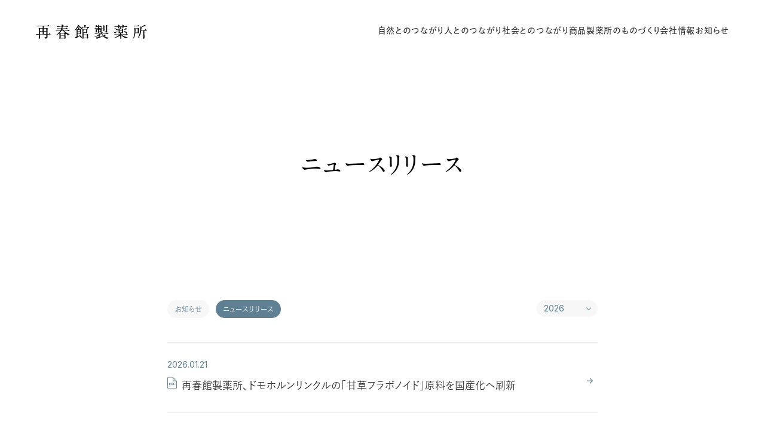

--- FILE ---
content_type: text/html; charset=Shift_JIS
request_url: https://www.saishunkan.co.jp/news/newsrelease_bkno.html
body_size: 4398
content:
<!DOCTYPE html>
<html lang="ja" itemscope itemtype="http://schema.org/WebPage">
<head>
  <meta charset="Shift_JIS">
<meta name="viewport" content="width=device-width, initial-scale=1.0">

<meta name="description" content="再春館製薬所や基礎化粧品「ドモホルンリンクル」、漢方の生薬製剤「痛散湯」に関するニュースのバックナンバーをご覧いただけます。">
<meta name="keywords" content="再春館製薬所,再春館製薬,再春館,ドモホルンリンクル,痛散湯,お知らせ,ニュース,取り組み,バックナンバー">
<link rel="canonical" href="https://www.saishunkan.co.jp/news/newsrelease_bkno.html">
<meta name="format-detection" content="telephone=no">
  <title>再春館製薬所 | ニュースリリース</title>
  <!-- HeadFreeInputHtml -->
  <script type="text/javascript" src="//typesquare.com/3/tsst/script/ja/typesquare.js?5ee99d5fa0884f04841f02b0ac1e0217&auto_load_font=true" charset="Shift_JIS"></script>
<script type="text/javascript" src="/corp/assets/js/vendor/simplebar.min.js"></script>
<link rel="stylesheet" href="/corp/assets/css/simplebar.min.css"/>
<link rel="stylesheet" href="/corp/assets/css/slick.css">
<link rel="stylesheet" href="/corp/assets/css/slick-theme.css">
<link rel="stylesheet" href="/corp/assets/css/style.css">
  
  <!-- HeadFreeInputHtml -->
</head>
<body>
  <!-- GoogleTagManager -->
  <!-- gtm start -->
<div id="gtm"></div>
<script src="/assets/js/common/static/gtm_static.js"></script>
<!-- gtm end -->
  <!-- GoogleTagManager -->

  <!-- Header -->
  <header class="header">
        <div class="header__background"></div>
        <div class="header__content">
            <div class="header__logo">
                <a href="/">
                    <img src="/corp/assets/images/logo_saishunkan.svg" width="142" height="18" alt="再春館製薬所">
                </a>
            </div>
            <button class="header__hamburger js-hamburger"></button>
            <nav class="headerNav">
                <ul class="headerNav__list">
                    <li class="headerNav__item">
                        <a href="/nature/" class="headerNav__link">自然とのつながり</a>
                    </li>
                    <li class="headerNav__item">
                        <a href="/people/" class="headerNav__link">人とのつながり</a>
                    </li>
                    <li class="headerNav__item">
                        <a href="/csr/" class="headerNav__link">社会とのつながり</a>
                    </li>
                    <li class="headerNav__item">
                        <a href="/products/" class="headerNav__link">商品</a>
                    </li>
                    <li class="headerNav__item">
                        <a href="/rd/" class="headerNav__link">製薬所のものづくり</a>
                    </li>
                    <li class="headerNav__item">
                        <a href="/company/" class="headerNav__link">会社情報</a>
                    </li>
                    <li class="headerNav__item">
                        <a href="/news/news_bkno.html" class="headerNav__link">お知らせ</a>
                    </li>
                </ul>
            </nav>
        </div>
        <div class="header__drawer">
            <div class="header__drawerPrepend"></div>
            <div class="header__drawerBackground"></div>
            <div class="header__drawerDialog">
                <nav class="globalNav">
                    <div class="globalNav__main">
                        <ul class="globalNav__upperList">
                            <li class="globalNav__upperItem -sp">
                                <a href="/" class="globalNav__upperLink js-drawerLink">
                                    トップページ
                                </a>
                            </li>
                            <li class="globalNav__upperItem">
                                <a href="/nature/" class="globalNav__upperLink js-drawerLink">
                                    自然とのつながり
                                </a>
                            </li>
                            <li class="globalNav__upperItem">
                                <a href="/people/" class="globalNav__upperLink js-drawerLink">
                                    人とのつながり
                                </a>
                            </li>
                            <li class="globalNav__upperItem">
                                <a href="/csr/" class="globalNav__upperLink js-drawerLink">
                                    社会とのつながり
                                </a>
                            </li>
                            <li class="globalNav__upperItem">
                                <a href="/products/" class="globalNav__upperLink js-drawerLink">
                                    商品
                                </a>
                            </li>
                            <li class="globalNav__upperItem">
                                <a href="/rd/" class="globalNav__upperLink js-drawerLink">
                                    製薬所のものづくり
                                </a>
                            </li>
                            <li class="globalNav__upperItem">
                                <a href="/company/" class="globalNav__upperLink js-drawerLink">
                                    会社情報
                                </a>
                            </li>
                            <li class="globalNav__upperItem">
                                <a href="/news/news_bkno.html" class="globalNav__upperLink js-drawerLink">
                                    お知らせ
                                </a>
                            </li>
                        </ul>
                    </div>
                    <div class="globalNav__social">
                        <ul class="globalNav__socialList">
                            <li class="globalNav__socialItem">
                                <a href="/contact/" class="globalNav__socialLink js-drawerLink"><img src="/corp/assets/images/icon_contact.svg" width="20" height="17" alt="お問い合わせアイコン">お問い合わせ</a>
                            </li>
                            <li class="globalNav__socialItem">
                                <a href="https://twitter.com/domo_hada" class="globalNav__socialLink js-drawerLink" target="_blank"><img src="/corp/assets/images/icon_x.svg" width="15" height="16" alt="Xアイコン">公式X</a>
                            </li>
                        </ul>
                    </div>
                </nav>
            </div>
        </div>
    </header>
  <!-- Header -->

  <main class="main">
    <!-- PageContents -->
  	<input type="hidden" id="size" value="">
<input type="hidden" id="year_group_flg" value="true">
<div class="mvText">
    <h1 class="mvText__title">ニュースリリース</h1>
</div>

<div class="articleList">
    <div class="articleList__meta">
        <div class="articleList__categoryList">
            <ul class="articleList__category -pc">
                <li class="articleList__categoryName"><a href="/news/news_bkno.html" title="お知らせ" class="articleList__categoryLink">お知らせ</a></li>
                <li class="articleList__categoryName"><a href="/news/newsrelease_bkno.html" title="ニュースリリース" class="articleList__categoryLink articleList__categoryLink--current">ニュースリリース</a></li>
            </ul>

            <div class="articleList__category -sp">
                <select class="articleList__categorySeclct" onChange="location.href=value;">
                    <option value="/news/newsrelease_bkno.html" class="articleList__categoryLink">ニュースリリース</option>
                    <option value="/news/news_bkno.html" class="articleList__categoryLink">お知らせ</option>
                </select>
            </div>
        </div>

        <div class="articleList__dateList">
            <select id="year_area" class="articleList__dateListSelect" onChange="location.href='?year='+value;">
            </select>
        </div>
    </div>

    <div id="news_area" class="articleList__contentsList">
    </div>
</div>
    <!-- PageContents -->

    <!-- Common Banner -->
    <div class="recentPost">
    <p class="sectionHeading">新着記事</p>
	<ul class="recentPost__list" id="recentPost">
		<!-- バナー情報 --> 
	</ul>
</div>
    <!-- Common Banner -->

    <!-- Breadcrumb -->
    <div class="breadcrumb">
        <ol class="breadcrumb__list" itemscope="" itemtype="https://schema.org/BreadcrumbList">
            <li class="breadcrumb__item" itemprop="itemListElement" itemscope="" itemtype="https://schema.org/ListItem">
                <a class="breadcrumb__link" itemprop="item" href="/">
                    <span class="breadcrumb__name" itemprop="name">トップ</span>
                </a>
                <meta itemprop="position" content="1">
            </li>
            <li class="breadcrumb__item" itemprop="itemListElement" itemscope="" itemtype="https://schema.org/ListItem">
                <a class="breadcrumb__link" itemprop="item" href="/news/newsrelease_bkno.html">
                    <span class="breadcrumb__name" itemprop="name">ニュースリリース</span>
                </a>
                <meta itemprop="position" content="2">
            </li>
        </ol>
    </div>
    <!-- Breadcrumb -->
  </main>

  <!-- Footer -->
  <footer class="footer">
    <div class="footer__logo">
        <a href="/">
            <img src="/corp/assets/images/logo_saishunkan.svg" width="142" height="18" alt="再春館製薬所">
        </a>
    </div>
    <nav class="globalNav">
        <div class="globalNav__main">
            <ul class="globalNav__upperList">
                <li class="globalNav__upperItem -sp">
                    <a href="/" class="globalNav__upperLink">
                        トップページ
                    </a>
                </li>
                <li class="globalNav__upperItem">
                    <a href="/nature/" class="globalNav__upperLink">
                        自然とのつながり
                    </a>
                    <button class="globalNav__upperButton js-globalNavLowerToggle"></button>
                    <ul class="globalNav__lowerList">
                        <li class="globalNav__lowerItem">
                            <a href="/nature/#nature01" class="globalNav__lowerLink">
                                再春館ヒルトップのはじまり
                            </a>
                        </li>
                        <li class="globalNav__lowerItem">
                            <a href="/nature/#nature02" class="globalNav__lowerLink">
                                自然との共生に向けた活動
                            </a>
                        </li>
                        <li class="globalNav__lowerItem">
                            <a href="/nature/#nature03" class="globalNav__lowerLink">
                                私たちの環境保全活動
                            </a>
                        </li>
                        <li class="globalNav__lowerItem">
                            <a href="/nature/#nature04" class="globalNav__lowerLink ">
                                環境方針
                            </a>
                        </li>
                    </ul>
                </li>
                <li class="globalNav__upperItem">
                    <a href="/people/" class="globalNav__upperLink">
                        人とのつながり
                    </a>
                    <button class="globalNav__upperButton js-globalNavLowerToggle"></button>
                    <ul class="globalNav__lowerList">
                        <li class="globalNav__lowerItem">
                            <a href="/people/#people01" class="globalNav__lowerLink">
                                お客様の満足のために
                            </a>
                        </li>
                        <li class="globalNav__lowerItem">
                            <a href="/people/#people02" class="globalNav__lowerLink">
                                再春館の人
                            </a>
                        </li>
                        <li class="globalNav__lowerItem">
                            <a href="/people/#people03" class="globalNav__lowerLink">
                                会社・工場見学
                            </a>
                        </li>
                    </ul>
                </li>
                <li class="globalNav__upperItem">
                    <a href="/csr/" class="globalNav__upperLink">
                        社会とのつながり
                    </a>
                    <button class="globalNav__upperButton js-globalNavLowerToggle"></button>
                    <ul class="globalNav__lowerList">
                        <li class="globalNav__lowerItem">
                            <a href="/csr/#csr01" class="globalNav__lowerLink">
                                キッザニア福岡「漢方研究所」
                            </a>
                        </li>
                        <li class="globalNav__lowerItem">
                            <a href="/csr/#csr02" class="globalNav__lowerLink">
                                再春館 ふるさと納税
                            </a>
                        </li>
                        <li class="globalNav__lowerItem">
                            <a href="/csr/#csr03" class="globalNav__lowerLink">
                                スポーツ
                            </a>
                        </li>
                        <li class="globalNav__lowerItem">
                            <a href="/csr/#csr04" class="globalNav__lowerLink">
                                再春館くまもと奨学金制度
                            </a>
                        </li>
                    </ul>
                </li>
                <li class="globalNav__upperItem">
                    <a href="/products/" class="globalNav__upperLink">
                        商品
                    </a>
                    <button class="globalNav__upperButton js-globalNavLowerToggle"></button>
                    <ul class="globalNav__lowerList">
                        <li class="globalNav__lowerItem">
                            <a href="/domo/" class="globalNav__lowerLink" target="_blank">
                                ドモホルンリンクル
                            </a>
                        </li>
                        <li class="globalNav__lowerItem">
                            <a href="/ayumi-jelly/" class="globalNav__lowerLink" target="_blank">
                                歩みのゼリー
                            </a>
                        </li>
                        <li class="globalNav__lowerItem">
                            <a href="/lashiku/yakuzengayu/" class="globalNav__lowerLink" target="_blank">
                                体においしい薬膳スープ粥
                            </a>
                        </li>
                        <li class="globalNav__lowerItem">
                            <a href="/yojoyakuto/" class="globalNav__lowerLink" target="_blank">
                                養生薬湯
                            </a>
                        </li>
                        <li class="globalNav__lowerItem">
                            <a href="/domo/product/ncc/" class="globalNav__lowerLink" target="_blank">
                                ナイトケアコラーゲン
                            </a>
                        </li>
                        <li class="globalNav__lowerItem">
                            <a href="/domo/product/mgk/" class="globalNav__lowerLink" target="_blank">
                                めぐりの結晶
                            </a>
                        </li>
                        <li class="globalNav__lowerItem">
                            <a href="/lashiku/choukatsu/" class="globalNav__lowerLink" target="_blank">
                                腸活
                            </a>
                        </li>
                        <li class="globalNav__lowerItem">
                            <a href="/lashiku/karadashinayaka/" class="globalNav__lowerLink" target="_blank">
                                からだ ・ しなやか
                            </a>
                        </li>
                        <li class="globalNav__lowerItem">
                            <a href="/tsusanto/" class="globalNav__lowerLink" target="_blank">
                                痛散湯
                            </a>
                        </li>
                    </ul>
                </li>
                <li class="globalNav__upperItem">
                    <a href="/rd/" class="globalNav__upperLink">
                        製薬所のものづくり
                    </a>
                    <button class="globalNav__upperButton js-globalNavLowerToggle"></button>
                    <ul class="globalNav__lowerList">
                        <li class="globalNav__lowerItem">
                            <a href="/rd/#rd01" class="globalNav__lowerLink">
                                品質・安全性について
                            </a>
                        </li>
                    </ul>
                </li>
                <li class="globalNav__upperItem">
                    <a href="/company/" class="globalNav__upperLink">
                        会社情報
                    </a>
                    <button class="globalNav__upperButton js-globalNavLowerToggle"></button>
                    <ul class="globalNav__lowerList">
                        <li class="globalNav__lowerItem">
                            <a href="/company/#company01" class="globalNav__lowerLink">企業理念</a>
                        </li>
                        <li class="globalNav__lowerItem">
                            <a href="/company/#company02" class="globalNav__lowerLink">会社概要</a>
                        </li>
                        <li class="globalNav__lowerItem">
                            <a href="/company/#company03" class="globalNav__lowerLink">沿革・歴史</a>
                        </li>
                        <li class="globalNav__lowerItem">
                            <a href="/company/#company04" class="globalNav__lowerLink">グループ会社</a>
                        </li>
                        <li class="globalNav__lowerItem">
                            <a href="/company/#company05" class="globalNav__lowerLink">WEBマガジン「私らしく。」</a>
                        </li>
                        <li class="globalNav__lowerItem">
                            <a href="/company/#company06" class="globalNav__lowerLink">Youtubeチャンネル<br class="-pc">「今日も、明日も、私らしく。」</a>
                        </li>
                        <li class="globalNav__lowerItem">
                            <a href="/company/#company07" class="globalNav__lowerLink">採用</a>
                        </li>
                    </ul>                        
                </li>
                <li class="globalNav__upperItem">
                    <a href="/news/news_bkno.html" class="globalNav__upperLink">
                        お知らせ
                    </a>
                    <button class="globalNav__upperButton js-globalNavLowerToggle"></button>
                    <ul class="globalNav__lowerList">
                        <li class="globalNav__lowerItem">
                            <a href="/news/news_bkno.html" class="globalNav__lowerLink">お知らせ</a>
                        </li>
                        <li class="globalNav__lowerItem">
                            <a href="/news/newsrelease_bkno.html" class="globalNav__lowerLink">ニュースリリース</a>
                        </li>
                    </ul>
                </li>
            </ul>
        </div>
        <div class="globalNav__social">
            <ul class="globalNav__socialList">
                <li class="globalNav__socialItem">
                    <a href="/contact/" class="globalNav__socialLink"><img src="/corp/assets/images/icon_contact.svg" width="20" height="17" alt="お問い合わせアイコン">お問い合わせ</a>
                </li>
                <li class="globalNav__socialItem">
                    <a href="https://x.com/domo_hada" class="globalNav__socialLink" target="_blank"><img src="/corp/assets/images/icon_x.svg" width="15" height="16" alt="Xアイコン">公式X</a>
                </li>
            </ul>
        </div>
        <div class="globalNav__other">
            <ul class="globalNav__otherList">
                <li class="globalNav__otherItem">
                    <a href="/privacy/" class="globalNav__otherLink">
                        個人情報について
                    </a>
                </li>
                <li class="globalNav__otherItem">
                    <a href="/compliance/" class="globalNav__otherLink">
                        コンプライアンスについて
                    </a>
                </li>
                <li class="globalNav__otherItem">
                    <a href="/communication-policy/" class="globalNav__otherLink">
                        コミュニケーションポリシー
                    </a>
                </li>
                <li class="globalNav__otherItem">
                    <a href="/law/" class="globalNav__otherLink">
                        特定商取引法に基づく表記
                    </a>
                </li>
                <li class="globalNav__otherItem">
                    <a href="/noresale/" class="globalNav__otherLink">
                        当社製品の転売について
                    </a>
                </li>
            </ul>
        </div>
    </nav>
    <script src="/com_inc/copyright.js"></script>
    <div class="footer__copyright">
        <p>
            &copy; 2001-<span id="Year"></span> Saishunkan <br class="-sp">
            Pharmaceutical co.,ltd. All Rights Reserved.
        </p>
    </div>
    <button class="js-pagetop footer__pagetop">
        <span class="footer__pagetopIcon"></span>
    </button>
</footer>

  <!-- Footer -->
  <script src="/corp/assets/js/vendor/jquery-3.7.1.min.js" charset="Shift_JIS"></script>
<script src="/corp/assets/js/vendor/slick.min.js" charset="Shift_JIS"></script>
<script src="/com_inc/copyright.js" charset="Shift_JIS"></script>
<script src="/corp/assets/js/main.js" charset="Shift_JIS"></script>
<script src="/corp/assets/js/recent_post.js" charset="Shift_JIS"></script>
  <script src="/assets/js/escape_html.js?20241029" charset="Shift_JIS"></script>
<script type="text/javascript">
$(function () {
	// 設定値取得
	let urlParams = new URLSearchParams(window.location.search);
	let targetYear = urlParams.get("year");
	// 値が存在する場合エンコード
	if (targetYear !== null) {
		targetYear = escapeHTML(targetYear);
	}
	let nsize = $('#size').val();
	let yearGroupFlg = $('#year_group_flg').val();
	// POSTデータ設定
	let postData = {
		year : targetYear,
		size : nsize,
		year_group_flg : yearGroupFlg	
	}
	// ニュースリリース取得
	$.ajax({
		url: '/domo/service/api/getNewsReleaseList.json',
		type: 'post',
		data: JSON.stringify(postData),
		dataType: 'json',
		contentType: 'application/x-www-form-urlencoded; charset=Shift_JIS',
		timeout: 10000
	})
	.done(function (response) {
		let newsReleaseListItem;
		let newsReleaseListLink;
		let titleClass;
		if (response.newsRelease) {
			for (let newsRelease of response.newsRelease) {
				newsReleaseListItem = null;
				newsReleaseListLink = null;
				titleClass = null;
				// ニュースリリース要素作成
				newsReleaseListItem = $('<div>', {
					class: "articleList__contents"
				});

				// リンク作成
				newsReleaseListLink = $('<a>', {
					class: "articleList__contentLink"
				})
				// リンクURL設定
				switch(newsRelease.linkFlg){
					case "0":
						newsReleaseListLink.attr('href', '#');
						break;
					case "3":
						newsReleaseListLink.attr('href', '/getFile.html?news_id=' + newsRelease.newsId);
						break;
					case "2":
						newsReleaseListLink.attr('target', '_blank');
					case "1":
						newsReleaseListLink.attr('href', newsRelease.linkUrl);
						break;
				}

				// 日付要素作成
				$('<p>', {
					class: "articleList__contentDate",
					text: newsRelease.startDt.substr(0,4) + '.' + newsRelease.startDt.substr(4,2) + '.' + newsRelease.startDt.substr(6,2)
				}).appendTo(newsReleaseListLink);

				// タイトル要素作成
				titleClass = 'articleList__contentTitle';
				if(newsRelease.linkFlg == '3'){
					titleClass += ' articleList__contentTitle--file';
				}
				$('<h2>', {
					class: titleClass,
					text: newsRelease.title
				}).appendTo(newsReleaseListLink);

				newsReleaseListLink.appendTo(newsReleaseListItem);
				newsReleaseListItem.appendTo($("#news_area"));
			}
		}else{
			// お知らせが取得できなかった場合
			$('<p>', {
				text: 'お知らせがありません。'
			}).appendTo($("#news_area"));
		}

		let yearListItem;
		if (response.years) {
			for (let year of response.years) {
				yearListItem = null;
				yearListItem = $('<option>', {
					class: 'articleList__dateListSelectYear',
					value: year,
					text: year
				})
				if (year == response.year) {
					yearListItem.prop('selected', true);
				}
				yearListItem.appendTo($("#year_area"));
			}
			$("#year_area").css("display", "block");
		}
	});
});
</script>

  <!-- _external_tags_footer_measure -->
  <!-- rtoaster start -->
<div id="Rt"></div>
<script src="/assets/js/common/static/Rt_static.js"></script>
<!-- rtoaster end -->

<!-- karte start -->
<div id="Karte"></div>
<script src="/assets/js/common/static/Karte_static.js"></script>
<!-- karte end -->
  <!-- _external_tags_footer_measure -->

<script type="text/javascript" src="/_Incapsula_Resource?SWJIYLWA=719d34d31c8e3a6e6fffd425f7e032f3&ns=2&cb=112384281" async></script></body>
</html>

--- FILE ---
content_type: text/html; charset=Shift_JIS
request_url: https://www.saishunkan.co.jp/domo/column/page_list.json
body_size: 25459
content:
{
  "page_view_cnt" : "18",
  "page_list" : [
     
          {	
            "category"  : "skin-troubles",
            "label"     : "お肌の悩み",
            "tags"      : ["スキンケア"],
            "date"      : "2023.11.22",
            "update"    : "2026.01.19",
            "title"     : "【医師監修】肌のターンオーバーとは？周期が乱れる原因、整えるポイントを解説",
            "url"       : "/domo/column/skin-troubles/what-is-skin-turnover/",
            "thumbnail" : "/domo/column/skin-troubles/what-is-skin-turnover/images/23-11-s01-01.jpg",
            "display"   : ""
         },
      
          {	
            "category"  : "skin-troubles",
            "label"     : "お肌の悩み",
            "tags"      : ["スキンケア"],
            "date"      : "2023.01.06",
            "update"    : "2026.01.19",
            "title"     : "【医師監修】肌荒れを引きおこす原因とその対処法",
            "url"       : "/domo/column/skin-troubles/causes-of-dry-skin/",
            "thumbnail" : "/domo/column/skin-troubles/causes-of-dry-skin/images/23-01-s02-01.jpg",
            "display"   : ""
         },
      
          {	
            "category"  : "skin-troubles",
            "label"     : "お肌の悩み",
            "tags"      : ["スキンケア","毛穴ケア"],
            "date"      : "2023.11.16",
            "update"    : "2026.01.19",
            "title"     : "【医師監修】毛穴が詰まる原因とは？改善するための方法や予防策を詳しく解説",
            "url"       : "/domo/column/skin-troubles/causes-of-clogged-pores/",
            "thumbnail" : "/domo/column/skin-troubles/causes-of-clogged-pores/images/23-10-s09-05.jpg",
            "display"   : ""
         },
      
          {	
            "category"  : "skin-troubles",
            "label"     : "お肌の悩み",
            "tags"      : ["くすみ","スキンケア"],
            "date"      : "2023.09.04",
            "update"    : "2026.01.19",
            "title"     : "【医師監修】顔が黄ぐすみしている..原因と対策｜スキンケアやメイクでのカバー方法",
            "url"       : "/domo/column/skin-troubles/measures-against-yellow-dull-skin/",
            "thumbnail" : "/domo/column/skin-troubles/measures-against-yellow-dull-skin/images/23-08-s03-01.jpg",
            "display"   : ""
         },
      
          {	
            "category"  : "skin-troubles",
            "label"     : "お肌の悩み",
            "tags"      : ["スキンケア"],
            "date"      : "2023.12.18",
            "update"    : "2026.01.13",
            "title"     : "朝クレンジングがおすすめな理由は？デメリットと注意点・正しい方法を紹介",
            "url"       : "/domo/column/skin-troubles/why-morning-cleansing-is-recommended/",
            "thumbnail" : "/domo/column/skin-troubles/why-morning-cleansing-is-recommended/images/23-12-s15-01.jpg",
            "display"   : ""
         },
      
          {	
            "category"  : "skin-troubles",
            "label"     : "お肌の悩み",
            "tags"      : ["乾燥肌"],
            "date"      : "2021.12.17",
            "update"    : "2026.01.07",
            "title"     : "ただの保湿では間に合わない？！ 冬に差がつく乾燥対策",
            "url"       : "/domo/column/skin-troubles/winter_skin/",
            "thumbnail" : "/domo/column/skin-troubles/winter_skin/images/21-12-s01-01.jpg",
            "display"   : ""
         },
      
          {	
            "category"  : "skin-troubles",
            "label"     : "お肌の悩み",
            "tags"      : ["スキンケア","化粧品"],
            "date"      : "2023.11.16",
            "update"    : "2026.01.07",
            "title"     : "化粧水と乳液、どちらも必要？正しい順番と役割の違い",
            "url"       : "/domo/column/skin-troubles/difference-between-lotion-and-emulsion/",
            "thumbnail" : "/domo/column/skin-troubles/difference-between-lotion-and-emulsion/images/23-10-s06-01.jpg",
            "display"   : ""
         },
      
          {	
            "category"  : "skin-troubles",
            "label"     : "お肌の悩み",
            "tags"      : ["エイジングケア","スキンケア"],
            "date"      : "2025.11.15",
            "update"    : "2025.11.25",
            "title"     : "肝斑の原因や特徴とは？よくある「シミ（老人性色素斑）」との違いや日常の対策ポイントも紹介",
            "url"       : "/domo/column/content/skin-troubles/melasma-cause-symptoms-difference-dark-spots-care/",
            "thumbnail" : "/domo/column/content/skin-troubles/melasma-cause-symptoms-difference-dark-spots-care/images/25-11-ms79-01.jpeg",
            "display"   : ""
         },
      
          {	
            "category"  : "skin-troubles",
            "label"     : "お肌の悩み",
            "tags"      : ["エイジングケア","スキンケア"],
            "date"      : "2025.11.15",
            "update"    : "2025.11.25",
            "title"     : "「肝斑は50代で消える」とは本当？年齢と肝斑の関係を徹底解説",
            "url"       : "/domo/column/content/skin-troubles/melasma-50s-disappear-age-relation/",
            "thumbnail" : "/domo/column/content/skin-troubles/melasma-50s-disappear-age-relation/images/25-11-ms78-01.jpg",
            "display"   : ""
         },
      
          {	
            "category"  : "skin-troubles",
            "label"     : "お肌の悩み",
            "tags"      : ["エイジングケア","スキンケア"],
            "date"      : "2025.11.15",
            "update"    : "2025.11.25",
            "title"     : "肝斑を薄くするスキンケアはある？おすすめの成分・生活習慣・肌のお手入れ方法を解説",
            "url"       : "/domo/column/content/skin-troubles/melasma-skincare-effective-ingredients-lifestyle/",
            "thumbnail" : "/domo/column/content/skin-troubles/melasma-skincare-effective-ingredients-lifestyle/images/25-11-ms77-01.jpeg",
            "display"   : ""
         },
      
          {	
            "category"  : "skin-troubles",
            "label"     : "お肌の悩み",
            "tags"      : ["エイジングケア","スキンケア"],
            "date"      : "2025.11.13",
            "update"    : "2025.11.25",
            "title"     : "肝斑になりやすい人は遺伝が原因？急に濃くなる時期と肝斑を予防する日々の対処法",
            "url"       : "/domo/column/content/skin-troubles/melasma-cause-genetic-darkening-prevention/",
            "thumbnail" : "/domo/column/content/skin-troubles/melasma-cause-genetic-darkening-prevention/images/25-11-ms76-01.jpeg",
            "display"   : ""
         },
      
          {	
            "category"  : "skin-troubles",
            "label"     : "お肌の悩み",
            "tags"      : ["エイジングケア","スキンケア"],
            "date"      : "2025.11.13",
            "update"    : "2025.11.25",
            "title"     : "肝斑・シミ・そばかすの見分け方は？色素沈着の種類の違いを見分けるセルフチェック方法",
            "url"       : "/domo/column/content/skin-troubles/melasma-freckles-dark-spots-difference-selfcheck/",
            "thumbnail" : "/domo/column/content/skin-troubles/melasma-freckles-dark-spots-difference-selfcheck/images/25-11-ms75-01.jpeg",
            "display"   : ""
         },
      
          {	
            "category"  : "skin-troubles",
            "label"     : "お肌の悩み",
            "tags"      : ["エイジングケア","スキンケア"],
            "date"      : "2025.11.13",
            "update"    : "2025.11.25",
            "title"     : "「そばかすとシミ」の見た目の違いは？そばかすを含むシミ予防に有効な成分や日常ケアの方法",
            "url"       : "/domo/column/content/skin-troubles/freckles-vs-dark-spots-difference-care-methods/",
            "thumbnail" : "/domo/column/content/skin-troubles/freckles-vs-dark-spots-difference-care-methods/images/25-11-ms74-01.jpeg",
            "display"   : ""
         },
      
          {	
            "category"  : "skin-troubles",
            "label"     : "お肌の悩み",
            "tags"      : ["シワ改善","スキンケア"],
            "date"      : "2024.03.25",
            "update"    : "2025.11.25",
            "title"     : "しわ・たるみの原因と対策。美容医療に頼らない、日常スキンケア",
            "url"       : "/domo/column/skin-troubles/improvement-of-wrinkles-and-sagging/",
            "thumbnail" : "/domo/column/skin-troubles/improvement-of-wrinkles-and-sagging/images/24-03-s02-01.jpeg",
            "display"   : ""
         },
      
          {	
            "category"  : "skin-troubles",
            "label"     : "お肌の悩み",
            "tags"      : ["くすみ","美肌"],
            "date"      : "2025.11.06",
            "update"    : "2025.11.18",
            "title"     : "「そばかすを消す方法」はあるの？自力でできる肌のお手入れとは",
            "url"       : "/domo/column/content/skin-troubles/remove-freckles-home-care-method/",
            "thumbnail" : "/domo/column/content/skin-troubles/remove-freckles-home-care-method/images/25-11-ms73-01.jpeg",
            "display"   : ""
         },
      
          {	
            "category"  : "skin-troubles",
            "label"     : "お肌の悩み",
            "tags"      : ["スキンケア","毛穴ケア"],
            "date"      : "2025.11.06",
            "update"    : "2025.11.18",
            "title"     : "「シミに効く・予防する成分」はある？ナイアシンアミドなどの美白有効成分を徹底解説",
            "url"       : "/domo/column/content/skin-troubles/blemish-treatment-whitening-ingredients-niacinamide/",
            "thumbnail" : "/domo/column/content/skin-troubles/blemish-treatment-whitening-ingredients-niacinamide/images/25-11-ms72-01.jpeg",
            "display"   : ""
         },
      
          {	
            "category"  : "skin-troubles",
            "label"     : "お肌の悩み",
            "tags"      : ["スキンケア","毛穴ケア"],
            "date"      : "2025.11.06",
            "update"    : "2025.11.18",
            "title"     : "角栓とは何か。発生の原因を学びクレンジングと洗顔で正しいケアを",
            "url"       : "/domo/column/content/skin-troubles/pore-removal-cleansing-facewash-wrong-care/",
            "thumbnail" : "/domo/column/content/skin-troubles/pore-removal-cleansing-facewash-wrong-care/images/25-11-ms71-01.jpeg",
            "display"   : ""
         },
      
          {	
            "category"  : "skin-troubles",
            "label"     : "お肌の悩み",
            "tags"      : ["スキンケア","毛穴ケア"],
            "date"      : "2025.11.06",
            "update"    : "2025.11.18",
            "title"     : "顎（あご）の角栓がひどい人は何が原因か。クレンジングなどの正しいケアも紹介",
            "url"       : "/domo/column/content/skin-troubles/chin-keratin-plugs-cause-cleansing-care/",
            "thumbnail" : "/domo/column/content/skin-troubles/chin-keratin-plugs-cause-cleansing-care/images/25-11-ms70-01.jpeg",
            "display"   : ""
         },
      
          {	
            "category"  : "skin-troubles",
            "label"     : "お肌の悩み",
            "tags"      : ["スキンケア","毛穴ケア"],
            "date"      : "2025.10.30",
            "update"    : "2025.11.07",
            "title"     : "「鼻の白い角栓」が取れないときの対処法とは。お風呂上がりや洗顔後の正しい取り方を解説",
            "url"       : "/domo/column/content/skin-troubles/how-to-remove-white-sebum-plugs-on-nose-properly/",
            "thumbnail" : "/domo/column/content/skin-troubles/how-to-remove-white-sebum-plugs-on-nose-properly/images/25-11-ms69-01.jpeg",
            "display"   : ""
         },
      
          {	
            "category"  : "skin-troubles",
            "label"     : "お肌の悩み",
            "tags"      : ["スキンケア","毛穴ケア"],
            "date"      : "2025.10.30",
            "update"    : "2025.11.07",
            "title"     : "巨大な角栓を取らないとどうなる？角栓の放置で生じるトラブルとピンセットの除去がNGな理由",
            "url"       : "/domo/column/content/skin-troubles/what-happens-if-you-dont-remove-large-sebum-plugs/",
            "thumbnail" : "/domo/column/content/skin-troubles/what-happens-if-you-dont-remove-large-sebum-plugs/images/25-11-ms68-01.jpeg",
            "display"   : ""
         },
      
          {	
            "category"  : "skin-troubles",
            "label"     : "お肌の悩み",
            "tags"      : ["スキンケア","毛穴ケア"],
            "date"      : "2025.10.30",
            "update"    : "2025.11.07",
            "title"     : "「角栓がでかい」と感じたらピンセットで取っていい？大きい角栓ができる理由と適切な対処法",
            "url"       : "/domo/column/content/skin-troubles/large-sebum-plugs-how-to-handle-without-tweezers/",
            "thumbnail" : "/domo/column/content/skin-troubles/large-sebum-plugs-how-to-handle-without-tweezers/images/25-11-ms67-01.jpeg",
            "display"   : ""
         },
      
          {	
            "category"  : "skin-troubles",
            "label"     : "お肌の悩み",
            "tags"      : ["スキンケア","毛穴ケア"],
            "date"      : "2025.10.30",
            "update"    : "2025.11.07",
            "title"     : "「おでこの毛穴」が目立つ原因とは。毛穴の詰まり・開き・黒ずみの改善方法を解説",
            "url"       : "/domo/column/content/skin-troubles/forehead-pores-causes-and-how-to-improve-clogging-blackheads/",
            "thumbnail" : "/domo/column/content/skin-troubles/forehead-pores-causes-and-how-to-improve-clogging-blackheads/images/25-11-ms66-01.jpeg",
            "display"   : ""
         },
      
          {	
            "category"  : "skin-troubles",
            "label"     : "お肌の悩み",
            "tags"      : ["スキンケア","毛穴ケア"],
            "date"      : "2025.10.30",
            "update"    : "2025.11.07",
            "title"     : "「眉間の毛穴」をなくす方法はある？毛穴が目立つ原因と洗顔・生活習慣などの改善方法を紹介",
            "url"       : "/domo/column/content/skin-troubles/how-to-reduce-forehead-between-eyebrows-pores-tips/",
            "thumbnail" : "/domo/column/content/skin-troubles/how-to-reduce-forehead-between-eyebrows-pores-tips/images/25-11-ms65-01.jpeg",
            "display"   : ""
         },
      
          {	
            "category"  : "skin-troubles",
            "label"     : "お肌の悩み",
            "tags"      : ["スキンケア","毛穴ケア"],
            "date"      : "2025.10.30",
            "update"    : "2025.11.07",
            "title"     : "「すり鉢毛穴と開き・たるみ毛穴」の違いと見分け方とは。すり鉢毛穴の原因と対策を解説",
            "url"       : "/domo/column/content/skin-troubles/difference-between-ice-pick-open-sagging-pores-and-treatments/",
            "thumbnail" : "/domo/column/content/skin-troubles/difference-between-ice-pick-open-sagging-pores-and-treatments/images/25-11-ms64-01.jpeg",
            "display"   : ""
         },
      
          {	
            "category"  : "skin-troubles",
            "label"     : "お肌の悩み",
            "tags"      : ["スキンケア","毛穴ケア"],
            "date"      : "2025.10.30",
            "update"    : "2025.11.07",
            "title"     : "「ほっぺの毛穴」をなくす方法は意外に簡単？毛穴の種類別・原因別の改善方法を解説",
            "url"       : "/domo/column/content/skin-troubles/how-to-remove-cheek-pores-causes-and-solutions/",
            "thumbnail" : "/domo/column/content/skin-troubles/how-to-remove-cheek-pores-causes-and-solutions/images/25-11-ms63-01.jpeg",
            "display"   : ""
         },
      
          {	
            "category"  : "skin-troubles",
            "label"     : "お肌の悩み",
            "tags"      : ["スキンケア","毛穴ケア"],
            "date"      : "2025.10.18",
            "update"    : "2025.10.30",
            "title"     : "「毛穴がない人」はなぜいるの？毛穴が目立たない人のセルフケアや生活習慣を解説",
            "url"       : "/domo/column/content/skin-troubles/why-some-people-have-invisible-pores-care-tips/",
            "thumbnail" : "/domo/column/content/skin-troubles/why-some-people-have-invisible-pores-care-tips/images/25-10-ms62-01.jpeg",
            "display"   : ""
         },
      
          {	
            "category"  : "skin-troubles",
            "label"     : "お肌の悩み",
            "tags"      : ["改善","毛穴ケア"],
            "date"      : "2025.10.18",
            "update"    : "2025.10.30",
            "title"     : "ファンデーションで隠しても毛穴が目立つなら。顔の毛穴の黒ずみを根本から目立たなくする方法",
            "url"       : "/domo/column/content/skin-troubles/how-to-hide-pore-blackheads-foundation-tips/",
            "thumbnail" : "/domo/column/content/skin-troubles/how-to-hide-pore-blackheads-foundation-tips/images/25-10-ms61-01.jpeg",
            "display"   : ""
         },
      
          {	
            "category"  : "skin-troubles",
            "label"     : "お肌の悩み",
            "tags"      : ["改善","毛穴ケア"],
            "date"      : "2025.10.18",
            "update"    : "2025.10.30",
            "title"     : "「毛穴浮き・毛穴落ち」の違いと見分け方は？ファンデ?ションが毛穴浮きする原因と対処法",
            "url"       : "/domo/column/content/skin-troubles/pore-creasing-vs-caking-causes-solutions/",
            "thumbnail" : "/domo/column/content/skin-troubles/pore-creasing-vs-caking-causes-solutions/images/25-10-ms60-01.jpeg",
            "display"   : ""
         },
      
          {	
            "category"  : "skin-troubles",
            "label"     : "お肌の悩み",
            "tags"      : ["スキンケア","毛穴ケア"],
            "date"      : "2025.10.18",
            "update"    : "2025.10.30",
            "title"     : "毛穴を引き締める効果的な方法とは。美容成分を配合した化粧水の選び方から洗顔方法まで解説",
            "url"       : "/domo/column/content/skin-troubles/how-to-tighten-pores-effective-methods/",
            "thumbnail" : "/domo/column/content/skin-troubles/how-to-tighten-pores-effective-methods/images/25-10-ms59-01.jpeg",
            "display"   : ""
         },
      
          {	
            "category"  : "skin-troubles",
            "label"     : "お肌の悩み",
            "tags"      : ["スキンケア","毛穴ケア"],
            "date"      : "2025.10.18",
            "update"    : "2025.10.30",
            "title"     : "「レチノール」は毛穴ケアに効果がある。毛穴トラブルを悪化させるNGな使い方も解説",
            "url"       : "/domo/column/content/skin-troubles/retinol-pore-care-benefits/",
            "thumbnail" : "/domo/column/content/skin-troubles/retinol-pore-care-benefits/images/25-10-ms58-01.jpeg",
            "display"   : ""
         },
      
          {	
            "category"  : "skin-troubles",
            "label"     : "お肌の悩み",
            "tags"      : ["スキンケア","毛穴ケア"],
            "date"      : "2025.10.18",
            "update"    : "2025.10.30",
            "title"     : "蒸しタオルによる効果的な毛穴ケアとは。肌状態を悪化させるだめな方法も解説",
            "url"       : "/domo/column/content/skin-troubles/pore-care-steam-towel-methods/",
            "thumbnail" : "/domo/column/content/skin-troubles/pore-care-steam-towel-methods/images/25-10-ms57-01.jpeg",
            "display"   : ""
         },
      
          {	
            "category"  : "skin-troubles",
            "label"     : "お肌の悩み",
            "tags"      : ["スキンケア","毛穴ケア"],
            "date"      : "2025.10.18",
            "update"    : "2025.10.30",
            "title"     : "「毛穴パックは使いすぎると後悔する・良くない」は嘘ではない？NGな使い方と頻度を解説",
            "url"       : "/domo/column/content/skin-troubles/pore-strip-overuse-wrong-usage-frequency/",
            "thumbnail" : "/domo/column/content/skin-troubles/pore-strip-overuse-wrong-usage-frequency/images/25-10-ms56-01.jpeg",
            "display"   : ""
         },
      
          {	
            "category"  : "skin-troubles",
            "label"     : "お肌の悩み",
            "tags"      : ["シワ改善","スキンケア","保湿ケア","紫外線対策"],
            "date"      : "2024.01.23",
            "update"    : "2025.10.27",
            "title"     : "【医師監修】マリオネットラインを何とかしたい！生活習慣の見直しや効果的な改善策を紹介",
            "url"       : "/domo/column/skin-troubles/marionette-line/",
            "thumbnail" : "/domo/column/skin-troubles/marionette-line/images/24-01-s07-01.jpg",
            "display"   : ""
         },
      
          {	
            "category"  : "skin-troubles",
            "label"     : "お肌の悩み",
            "tags"      : ["エイジングケア","スキンケア"],
            "date"      : "2025.02.20",
            "update"    : "2025.10.27",
            "title"     : "【医師監修】グルタチオンの驚くべき効果とは？摂取方法と副作用について解説",
            "url"       : "/domo/column/skin-troubles/effects_of_glutathione/",
            "thumbnail" : "/domo/column/skin-troubles/effects_of_glutathione/images/25-02-s01-01.jpeg",
            "display"   : ""
         },
      
          {	
            "category"  : "lifestyle",
            "label"     : "生活習慣",
            "tags"      : ["インナーケア","改善"],
            "date"      : "2024.07.22",
            "update"    : "2025.10.27",
            "title"     : "【医師監修】自分でできる「腸もみ」でポッコリお腹をすっきり！腸活のポイントも紹介",
            "url"       : "/domo/column/lifestyle/Intestine_massage/",
            "thumbnail" : "/domo/column/lifestyle/Intestine_massage/images/24-07-b05-01.jpeg",
            "display"   : ""
         },
      
          {	
            "category"  : "lifestyle",
            "label"     : "生活習慣",
            "tags"      : ["睡眠"],
            "date"      : "2024.01.16",
            "update"    : "2025.10.27",
            "title"     : "【医師監修】寝すぎで頭痛になるのはなぜ？睡眠による頭痛の原因と対処法を解説",
            "url"       : "/domo/column/lifestyle/headache-from-sleeping-too-much/",
            "thumbnail" : "/domo/column/lifestyle/headache-from-sleeping-too-much/images/24-01-b03-01.jpg",
            "display"   : ""
         },
      
          {	
            "category"  : "skin-troubles",
            "label"     : "お肌の悩み",
            "tags"      : ["スキンケア","毛穴ケア"],
            "date"      : "2025.10.10",
            "update"    : "2025.10.24",
            "title"     : "「メラニン毛穴」の黒ずみをなくす方法はある？色素沈着の原因や日常の予防策を解説",
            "url"       : "/domo/column/content/skin-troubles/melanin-pores-darkening-care/",
            "thumbnail" : "/domo/column/content/skin-troubles/melanin-pores-darkening-care/images/25-10-ms55-01.jpeg",
            "display"   : ""
         },
      
          {	
            "category"  : "skin-troubles",
            "label"     : "お肌の悩み",
            "tags"      : ["スキンケア","毛穴ケア"],
            "date"      : "2025.10.10",
            "update"    : "2025.10.24",
            "title"     : "開き毛穴は洗顔で改善できるのか。毛穴の開きに効果的な洗顔料の選び方と使い方",
            "url"       : "/domo/column/content/skin-troubles/open-pores-facewash/",
            "thumbnail" : "/domo/column/content/skin-troubles/open-pores-facewash/images/25-10-ms54-01.jpeg",
            "display"   : ""
         },
      
          {	
            "category"  : "skin-troubles",
            "label"     : "お肌の悩み",
            "tags"      : ["スキンケア","脂性肌"],
            "date"      : "2025.10.10",
            "update"    : "2025.10.24",
            "title"     : "「混合肌に適したクレンジング」の使い方と選び方。クレンジング後のお手入れ方法も解説",
            "url"       : "/domo/column/content/skin-troubles/cleansing-for-combination-skin/",
            "thumbnail" : "/domo/column/content/skin-troubles/cleansing-for-combination-skin/images/25-10-ms53-01.jpeg",
            "display"   : ""
         },
      
          {	
            "category"  : "skin-troubles",
            "label"     : "お肌の悩み",
            "tags"      : ["スキンケ","脂性肌"],
            "date"      : "2025.10.10",
            "update"    : "2025.10.24",
            "title"     : "そもそも「皮脂」とは何か。頭皮や顔に過剰に分泌される原因と皮脂を抑える対処法を解説",
            "url"       : "/domo/column/content/skin-troubles/what-is-sebum/",
            "thumbnail" : "/domo/column/content/skin-troubles/what-is-sebum/images/25-10-ms52-01.jpeg",
            "display"   : ""
         },
      
          {	
            "category"  : "skin-troubles",
            "label"     : "お肌の悩み",
            "tags"      : ["乾燥肌","脂性肌"],
            "date"      : "2025.10.10",
            "update"    : "2025.10.24",
            "title"     : "「皮脂崩れ・乾燥崩れ」の見分け方｜肌の状態で化粧崩れの原因と対策は違う",
            "url"       : "/domo/column/content/skin-troubles/makeup-melting-sebum-vs-dry/",
            "thumbnail" : "/domo/column/content/skin-troubles/makeup-melting-sebum-vs-dry/images/25-10-ms51-01.jpeg",
            "display"   : ""
         },
      
          {	
            "category"  : "skin-troubles",
            "label"     : "お肌の悩み",
            "tags"      : ["スキンケア","脂性肌"],
            "date"      : "2025.10.10",
            "update"    : "2025.10.24",
            "title"     : "「乾燥肌なのに皮脂が多い人」のインナードライ肌（乾燥性脂性肌）ケアと日常生活の改善点",
            "url"       : "/domo/column/content/skin-troubles/inner-dry-skin-care/",
            "thumbnail" : "/domo/column/content/skin-troubles/inner-dry-skin-care/images/25-10-ms50-01.jpeg",
            "display"   : ""
         },
      
          {	
            "category"  : "skin-troubles",
            "label"     : "お肌の悩み",
            "tags"      : ["化粧品","脂性肌"],
            "date"      : "2025.10.10",
            "update"    : "2025.10.24",
            "title"     : "「あぶらとり紙の正しい使い方」とは。ティッシュにないメリットや肌質別の選び方を解説",
            "url"       : "/domo/column/content/skin-troubles/oil-blotting-paper-usage/",
            "thumbnail" : "/domo/column/content/skin-troubles/oil-blotting-paper-usage/images/25-10-ms49-01.jpeg",
            "display"   : ""
         },
      
          {	
            "category"  : "skin-troubles",
            "label"     : "お肌の悩み",
            "tags"      : ["改善","脂性肌"],
            "date"      : "2025.10.10",
            "update"    : "2025.10.24",
            "title"     : "「顔の脂がすごい」女性向けの対処法とは。顔がテカる原因と皮脂を抑えるメイク術も紹介",
            "url"       : "/domo/column/content/skin-troubles/oily-skin-women-care/",
            "thumbnail" : "/domo/column/content/skin-troubles/oily-skin-women-care/images/25-10-ms48-01.jpeg",
            "display"   : ""
         },
      
          {	
            "category"  : "skin-troubles",
            "label"     : "お肌の悩み",
            "tags"      : ["化粧品","脂性肌"],
            "date"      : "2025.10.09",
            "update"    : "2025.10.24",
            "title"     : "「テカリ防止」に効く下地のぬり方・選び方。皮脂の出る原因と顔のテカリを抑える対策を解説",
            "url"       : "/domo/column/content/skin-troubles/shine-prevention-base/",
            "thumbnail" : "/domo/column/content/skin-troubles/shine-prevention-base/images/25-10-ms47-01.jpeg",
            "display"   : ""
         },
      
          {	
            "category"  : "skin-troubles",
            "label"     : "お肌の悩み",
            "tags"      : ["スキンケア","敏感肌"],
            "date"      : "2024.02.07",
            "update"    : "2025.10.21",
            "title"     : "顔の皮膚が薄い「薄肌」の特徴は？スキンケアで気を付けること",
            "url"       : "/domo/column/skin-troubles/people-with-thin-facial-skin/",
            "thumbnail" : "/domo/column/skin-troubles/people-with-thin-facial-skin/images/24-02-s02-01.jpg",
            "display"   : ""
         },
      
          {	
            "category"  : "skin-troubles",
            "label"     : "お肌の悩み",
            "tags"      : ["スキンケア","化粧品"],
            "date"      : "2025.05.22",
            "update"    : "2025.10.14",
            "title"     : "【医師監修】目尻のくすみが気になる...原因と効果的なケア＆メイク術",
            "url"       : "/domo/column/skin-troubles/dullness_around_the_corners_of_the_eyes/",
            "thumbnail" : "/domo/column/skin-troubles/dullness_around_the_corners_of_the_eyes/images/25-05-s06-01.jpeg",
            "display"   : ""
         },
      
          {	
            "category"  : "skin-troubles",
            "label"     : "お肌の悩み",
            "tags"      : ["スキンケア","紫外線対策"],
            "date"      : "2025.05.22",
            "update"    : "2025.10.14",
            "title"     : "【医師監修】目の周りの色素沈着は改善できる？原因とケア方法",
            "url"       : "/domo/column/skin-troubles/eye_pigmentation/",
            "thumbnail" : "/domo/column/skin-troubles/eye_pigmentation/images/25-05-s05-01.jpeg",
            "display"   : ""
         },
      
          {	
            "category"  : "skin-troubles",
            "label"     : "お肌の悩み",
            "tags"      : ["スキンケア","脂性肌"],
            "date"      : "2025.09.30",
            "update"    : "2025.10.10",
            "title"     : "冬のおでこがヌルヌルとテカる原因はなぜ？顔のテカリを防ぐ方法と対策",
            "url"       : "/domo/column/content/skin-troubles/forehead-shine-winter-cause-prevention/",
            "thumbnail" : "/domo/column/content/skin-troubles/forehead-shine-winter-cause-prevention/images/25-10-ms46-01.jpeg",
            "display"   : ""
         },
      
          {	
            "category"  : "skin-troubles",
            "label"     : "お肌の悩み",
            "tags"      : ["スキンケア","脂性肌"],
            "date"      : "2025.09.30",
            "update"    : "2025.10.10",
            "title"     : "「頬のテカリ」の原因とは。ひどい顔のテカリを抑える予防法と化粧直しのパウダーなどを紹介",
            "url"       : "/domo/column/content/skin-troubles/cheek-shine-cause-prevention-makeup-powder/",
            "thumbnail" : "/domo/column/content/skin-troubles/cheek-shine-cause-prevention-makeup-powder/images/25-10-ms45-01.jpeg",
            "display"   : ""
         },
      
          {	
            "category"  : "skin-troubles",
            "label"     : "お肌の悩み",
            "tags"      : ["スキンケア","脂性肌"],
            "date"      : "2025.09.30",
            "update"    : "2025.10.10",
            "title"     : "寝起きのおでこの脂がすごいときの対処法。オイリーでベタつく顔の皮脂を抑えるケア方法も",
            "url"       : "/domo/column/content/skin-troubles/forehead-oil-morning-shiny-face-skin-type/",
            "thumbnail" : "/domo/column/content/skin-troubles/forehead-oil-morning-shiny-face-skin-type/images/25-10-ms44-01.jpeg",
            "display"   : ""
         },
      
          {	
            "category"  : "skin-troubles",
            "label"     : "お肌の悩み",
            "tags"      : ["スキンケア","脂性肌"],
            "date"      : "2025.09.30",
            "update"    : "2025.10.10",
            "title"     : "「ツヤ肌とテカリの違い」と見分け方。ツヤではなくテカリ肌に見える人の特徴と対策",
            "url"       : "/domo/column/content/skin-troubles/difference-glossy-skin-shiny-skin-solution/",
            "thumbnail" : "/domo/column/content/skin-troubles/difference-glossy-skin-shiny-skin-solution/images/25-10-ms43-01.jpeg",
            "display"   : ""
         },
      
          {	
            "category"  : "skin-troubles",
            "label"     : "お肌の悩み",
            "tags"      : ["スキンケア","脂性肌"],
            "date"      : "2025.09.30",
            "update"    : "2025.10.10",
            "title"     : "鼻のテカリの防止法と化粧崩れの直し方。夏と冬で異なるテカリの原因とは",
            "url"       : "/domo/column/content/skin-troubles/nose-shine-prevention-makeup-fix-cause/",
            "thumbnail" : "/domo/column/content/skin-troubles/nose-shine-prevention-makeup-fix-cause/images/25-10-ms42-01.jpeg",
            "display"   : ""
         },
      
          {	
            "category"  : "skin-troubles",
            "label"     : "お肌の悩み",
            "tags"      : ["スキンケア","脂性肌"],
            "date"      : "2025.09.30",
            "update"    : "2025.10.10",
            "title"     : "顔のテカリがひどいときの対処法＆原因を徹底解説！性別・年齢別の対策も紹介",
            "url"       : "/domo/column/content/skin-troubles/severe-face-shine-cause-countermeasures/",
            "thumbnail" : "/domo/column/content/skin-troubles/severe-face-shine-cause-countermeasures/images/25-10-ms41-01.jpeg",
            "display"   : ""
         },
      
          {	
            "category"  : "skin-troubles",
            "label"     : "お肌の悩み",
            "tags"      : ["たるみ","シワ改善","顔"],
            "date"      : "2024.06.26",
            "update"    : "2025.10.09",
            "title"     : "おすすめの表情筋トレーニングを専門家が紹介！衰える原因や鍛え方を知って、シワ・たるみ対策を",
            "url"       : "/domo/column/skin-troubles/facial_muscle_training/",
            "thumbnail" : "/domo/column/skin-troubles/facial_muscle_training/images/24-06-s04-01.jpeg",
            "display"   : ""
         },
      
          {	
            "category"  : "skin-troubles",
            "label"     : "お肌の悩み",
            "tags"      : ["シワ改善"],
            "date"      : "2021.07.09",
            "update"    : "2025.10.09",
            "title"     : "肌を老化させる「糖化」とは？原因や防ぐ方法を解説",
            "url"       : "/domo/column/skin-troubles/glycation-of-the-skin/",
            "thumbnail" : "/domo/column/skin-troubles/glycation-of-the-skin/images/21-06-s09-01.jpg",
            "display"   : ""
         },
      
          {	
            "category"  : "skin-troubles",
            "label"     : "お肌の悩み",
            "tags"      : ["シワ改善"],
            "date"      : "2021.07.09",
            "update"    : "2025.10.09",
            "title"     : "肌老化は酸化が原因？ 活性酸素がお肌に与える影響と酸化の対処法",
            "url"       : "/domo/column/skin-troubles/oxidation-of-the-skin/",
            "thumbnail" : "/domo/column/skin-troubles/oxidation-of-the-skin/images/21-06-s10-01.jpg",
            "display"   : ""
         },
      
          {	
            "category"  : "skin-troubles",
            "label"     : "お肌の悩み",
            "tags"      : ["エイジングケア"],
            "date"      : "2021.11.30",
            "update"    : "2025.10.09",
            "title"     : "エイジングケアとは？何歳から始めるべきか、スキンケアの基本について",
            "url"       : "/domo/column/skin-troubles/what_is_agingcare/",
            "thumbnail" : "/domo/column/skin-troubles/what_is_agingcare/images/21-11-s02-01.jpeg",
            "display"   : ""
         },
      
          {	
            "category"  : "skin-troubles",
            "label"     : "お肌の悩み",
            "tags"      : ["スキンケア","毛穴ケア"],
            "date"      : "2023.09.01",
            "update"    : "2025.10.01",
            "title"     : "【医師監修】いちご鼻とサヨナラするには、「朝」のケアが重要！",
            "url"       : "/domo/column/skin-troubles/measures-strawberry-nose/",
            "thumbnail" : "/domo/column/skin-troubles/measures-strawberry-nose/images/23-08-s01-01.jpg",
            "display"   : ""
         },
      
          {	
            "category"  : "skin-troubles",
            "label"     : "お肌の悩み",
            "tags"      : ["スキンケア"],
            "date"      : "2025.02.20",
            "update"    : "2025.10.01",
            "title"     : "【医師監修】ビニール肌とは？見分け方からおもな原因、対処法まで徹底解説",
            "url"       : "/domo/column/skin-troubles/vinyl_skin/",
            "thumbnail" : "/domo/column/skin-troubles/vinyl_skin/images/25-02-s02-01.jpeg",
            "display"   : ""
         },
      
          {	
            "category"  : "skin-troubles",
            "label"     : "お肌の悩み",
            "tags"      : ["スキンケア","保湿ケア"],
            "date"      : "2023.07.27",
            "update"    : "2025.10.01",
            "title"     : "肌をきれいにする方法は？スキンケアや生活習慣で美肌をキープしよう！",
            "url"       : "/domo/column/skin-troubles/how-to-clean-skin/",
            "thumbnail" : "/domo/column/skin-troubles/how-to-clean-skin/images/23-07-s06-01.jpg",
            "display"   : ""
         },
      
          {	
            "category"  : "lifestyle",
            "label"     : "生活習慣",
            "tags"      : ["睡眠"],
            "date"      : "2024.01.24",
            "update"    : "2025.10.01",
            "title"     : "【医師監修】眠れないまま朝になった。仕事はどうする？眠れない原因や対処法をご紹介",
            "url"       : "/domo/column/lifestyle/the-morning-came-without-being-able-to-sleep/",
            "thumbnail" : "/domo/column/lifestyle/the-morning-came-without-being-able-to-sleep/images/24-01-b04-01.jpg",
            "display"   : ""
         },
      
          {	
            "category"  : "skin-troubles",
            "label"     : "お肌の悩み",
            "tags"      : ["改善","脂性肌"],
            "date"      : "2025.09.18",
            "update"    : "2025.09.30",
            "title"     : "「鼻の脂」がよく出る原因と臭いの理由。ひどい皮脂の取り方とテカリを抑える対策とは",
            "url"       : "/domo/column/content/skin-troubles/nose-oil-cause-smell-treatment-care/",
            "thumbnail" : "/domo/column/content/skin-troubles/nose-oil-cause-smell-treatment-care/images/25-09-ms40-01.jpeg",
            "display"   : ""
         },
      
          {	
            "category"  : "skin-troubles",
            "label"     : "お肌の悩み",
            "tags"      : ["年齢肌","脂性肌"],
            "date"      : "2025.09.18",
            "update"    : "2025.09.30",
            "title"     : "「顔の脂がすごい40代の女性」に共通する原因と特徴。脂っぽい顔のべたつきをなくすには？",
            "url"       : "/domo/column/content/skin-troubles/oily-face-40s-women-cause-solution/",
            "thumbnail" : "/domo/column/content/skin-troubles/oily-face-40s-women-cause-solution/images/25-09-ms39-01.jpeg",
            "display"   : ""
         },
      
          {	
            "category"  : "skin-troubles",
            "label"     : "お肌の悩み",
            "tags"      : ["年齢肌","脂性肌"],
            "date"      : "2025.09.18",
            "update"    : "2025.09.30",
            "title"     : "「顔の脂がすごい・急に増えた」30代で女性の皮脂が急増する原因と対処法",
            "url"       : "/domo/column/content/skin-troubles/oily-face-sudden-increase-30s-women/",
            "thumbnail" : "/domo/column/content/skin-troubles/oily-face-sudden-increase-30s-women/images/25-09-ms38-01.jpeg",
            "display"   : ""
         },
      
          {	
            "category"  : "skin-troubles",
            "label"     : "お肌の悩み",
            "tags"      : ["改善","脂性肌"],
            "date"      : "2025.09.17",
            "update"    : "2025.09.30",
            "title"     : "「鼻の脂がすごい女性」が皮脂の悩みをなくす方法は？テカリの原因も解説",
            "url"       : "/domo/column/content/skin-troubles/nose-oil-women-cause-solution/",
            "thumbnail" : "/domo/column/content/skin-troubles/nose-oil-women-cause-solution/images/25-09-ms37-01.jpeg",
            "display"   : ""
         },
      
          {	
            "category"  : "skin-troubles",
            "label"     : "お肌の悩み",
            "tags"      : ["スキンケア","脂性肌"],
            "date"      : "2025.09.17",
            "update"    : "2025.09.30",
            "title"     : "「鼻の脂の簡単な取り方」と鼻の黒ずみ・ザラザラを取る方法",
            "url"       : "/domo/column/content/skin-troubles/remove-nose-oil-blackheads-roughness/",
            "thumbnail" : "/domo/column/content/skin-troubles/remove-nose-oil-blackheads-roughness/images/25-09-ms36-01.jpeg",
            "display"   : ""
         },
      
          {	
            "category"  : "skin-troubles",
            "label"     : "お肌の悩み",
            "tags"      : ["スキンケア","脂性肌"],
            "date"      : "2025.09.17",
            "update"    : "2025.09.30",
            "title"     : "脂性肌向けクレンジングの選び方と使い方。肌タイプやトラブル別のおすすめセルフケアとは",
            "url"       : "/domo/column/content/skin-troubles/oily-skin-cleansing-choice-usage-selfcare/",
            "thumbnail" : "/domo/column/content/skin-troubles/oily-skin-cleansing-choice-usage-selfcare/images/25-09-ms35-01.jpeg",
            "display"   : ""
         },
      
          {	
            "category"  : "skin-troubles",
            "label"     : "お肌の悩み",
            "tags"      : ["毛穴ケア","脂性肌"],
            "date"      : "2025.09.09",
            "update"    : "2025.09.19",
            "title"     : "脂性肌の毛穴の悩みをなくすセルフケアとは。毛穴の開き・詰まり・皮脂の分泌などの改善策",
            "url"       : "/domo/column/content/skin-troubles/oily-skin-pores-care/",
            "thumbnail" : "/domo/column/content/skin-troubles/oily-skin-pores-care/images/25-09-ms34-01.jpeg",
            "display"   : ""
         },
      
          {	
            "category"  : "skin-troubles",
            "label"     : "お肌の悩み",
            "tags"      : ["乾燥肌","敏感肌"],
            "date"      : "2025.09.09",
            "update"    : "2025.09.19",
            "title"     : "乾燥性敏感肌の特徴とは。肌の悩みの原因とセルフケアを解説",
            "url"       : "/domo/column/content/skin-troubles/dry-sensitive-skin-care/",
            "thumbnail" : "/domo/column/content/skin-troubles/dry-sensitive-skin-care/images/25-09-ms33-01.jpeg",
            "display"   : ""
         },
      
          {	
            "category"  : "skin-troubles",
            "label"     : "お肌の悩み",
            "tags"      : ["スキンケア","乾燥肌"],
            "date"      : "2025.09.09",
            "update"    : "2025.09.19",
            "title"     : "顔の皮がむける場合はどうすれば良い？原因別の対処法と日常的な対策を徹底解説",
            "url"       : "/domo/column/content/skin-troubles/face-skin-peeling-cause-care/",
            "thumbnail" : "/domo/column/content/skin-troubles/face-skin-peeling-cause-care/images/25-09-ms32-01.jpeg",
            "display"   : ""
         },
      
          {	
            "category"  : "skin-troubles",
            "label"     : "お肌の悩み",
            "tags"      : ["乾燥肌","毛穴ケア"],
            "date"      : "2025.09.09",
            "update"    : "2025.09.19",
            "title"     : "乾燥肌の毛穴の悩みをなくす方法とは？「乾燥毛穴」の黒ずみや開き、詰まりをセルフケアで改善",
            "url"       : "/domo/column/content/skin-troubles/dry-skin-pores-blackheads-care/",
            "thumbnail" : "/domo/column/content/skin-troubles/dry-skin-pores-blackheads-care/images/25-09-ms31-01.jpeg",
            "display"   : ""
         },
      
          {	
            "category"  : "skin-troubles",
            "label"     : "お肌の悩み",
            "tags"      : ["スキンケア","乾燥肌"],
            "date"      : "2025.09.08",
            "update"    : "2025.09.19",
            "title"     : "乾燥肌の原因とかゆみの関係は？我慢できないかゆみを改善する方法とセルフケアを紹介",
            "url"       : "/domo/column/content/skin-troubles/dry-skin-itch-cause-care/",
            "thumbnail" : "/domo/column/content/skin-troubles/dry-skin-itch-cause-care/images/25-09-ms30-01.jpeg",
            "display"   : ""
         },
      
          {	
            "category"  : "skin-troubles",
            "label"     : "お肌の悩み",
            "tags"      : ["乾燥肌","目元ケア"],
            "date"      : "2025.09.08",
            "update"    : "2025.09.19",
            "title"     : "目の周りが乾燥して皮がむける・シワになる原因と保湿・予防法",
            "url"       : "/domo/column/content/skin-troubles/eye-dryness-peeling-wrinkle-care/",
            "thumbnail" : "/domo/column/content/skin-troubles/eye-dryness-peeling-wrinkle-care/images/25-09-ms29-01.jpeg",
            "display"   : ""
         },
      
          {	
            "category"  : "skin-troubles",
            "label"     : "お肌の悩み",
            "tags"      : ["乾燥肌","改善"],
            "date"      : "2025.09.08",
            "update"    : "2025.09.19",
            "title"     : "乾燥肌を内側から治す方法はある？食べ物・飲み物・サプリ・漢方まで体の中からうるおうインナーケアまとめ",
            "url"       : "/domo/column/content/skin-troubles/dry-skin-inner-care-food-supplement/",
            "thumbnail" : "/domo/column/content/skin-troubles/dry-skin-inner-care-food-supplement/images/25-09-ms28-01.jpeg",
            "display"   : ""
         },
      
          {	
            "category"  : "skin-troubles",
            "label"     : "お肌の悩み",
            "tags"      : ["シワ改善","スキンケア"],
            "date"      : "2024.01.16",
            "update"    : "2025.09.12",
            "title"     : "【医師監修】眉間のシワを改善したい！シワができる原因とその解消方法を解説",
            "url"       : "/domo/column/skin-troubles/improves-wrinkles-between-the-eyebrows/",
            "thumbnail" : "/domo/column/skin-troubles/improves-wrinkles-between-the-eyebrows/images/24-01-s02-01.jpg",
            "display"   : ""
         },
      
          {	
            "category"  : "skin-troubles",
            "label"     : "お肌の悩み",
            "tags"      : ["スキンケア","美肌"],
            "date"      : "2023.11.22",
            "update"    : "2025.09.12",
            "title"     : "【医師監修】肌にいい食べ物や栄養素は？食生活を工夫して肌荒れを防ぎ、美肌を目指そう！",
            "url"       : "/domo/column/skin-troubles/foods-and-nutrients-that-are-good-for-skin/",
            "thumbnail" : "/domo/column/skin-troubles/foods-and-nutrients-that-are-good-for-skin/images/23-11-s06-01.jpg",
            "display"   : ""
         },
      
          {	
            "category"  : "skin-troubles",
            "label"     : "お肌の悩み",
            "tags"      : ["スキンケア"],
            "date"      : "2023.02.16",
            "update"    : "2025.09.12",
            "title"     : "美容液を付ける順番は？効果を引き出すためのコツを紹介",
            "url"       : "/domo/column/skin-troubles/order_of_applying_serum/",
            "thumbnail" : "/domo/column/skin-troubles/order_of_applying_serum/images/23-02-s02-01.jpg",
            "display"   : ""
         },
      
          {	
            "category"  : "lifestyle",
            "label"     : "生活習慣",
            "tags"      : ["インナーケア","改善","睡眠"],
            "date"      : "2024.09.24",
            "update"    : "2025.09.12",
            "title"     : "女性ホルモンとは？役割や年齢による変化、ホルモンバランスを整える方法を解説",
            "url"       : "/domo/column/lifestyle/female_hormone/",
            "thumbnail" : "/domo/column/lifestyle/female_hormone/images/24-09-b01-01.jpeg",
            "display"   : ""
         },
      
          {	
            "category"  : "skin-troubles",
            "label"     : "お肌の悩み",
            "tags"      : ["エイジングケア","シワ改善"],
            "date"      : "2025.09.01",
            "update"    : "2025.09.11",
            "title"     : "首の横シワが生まれつきある人の原因は？首のシワの悩みが消えるストレッチや改善策も紹介",
            "url"       : "/domo/column/content/skin-troubles/neck-lines-causes-stretching/",
            "thumbnail" : "/domo/column/content/skin-troubles/neck-lines-causes-stretching/images/25-08-ms27-01.jpeg",
            "display"   : ""
         },
      
          {	
            "category"  : "skin-troubles",
            "label"     : "お肌の悩み",
            "tags"      : ["シワ改善","年齢肌"],
            "date"      : "2025.09.01",
            "update"    : "2025.09.11",
            "title"     : "老け見えする笑いジワが目元・口元にできる人の特徴とは？ほうれい線との違いや改善法を紹介",
            "url"       : "/domo/column/content/skin-troubles/smile-lines-causes-differences/",
            "thumbnail" : "/domo/column/content/skin-troubles/smile-lines-causes-differences/images/25-08-ms26-01.jpeg",
            "display"   : ""
         },
      
          {	
            "category"  : "skin-troubles",
            "label"     : "お肌の悩み",
            "tags"      : ["シワ改善","年齢肌"],
            "date"      : "2025.08.31",
            "update"    : "2025.09.11",
            "title"     : "顔のシワをなくす・とる方法はある？日常のケアからマッサージ・顔ヨガまで",
            "url"       : "/domo/column/content/skin-troubles/face-wrinkles-removal-methods/",
            "thumbnail" : "/domo/column/content/skin-troubles/face-wrinkles-removal-methods/images/25-08-ms25-01.jpeg",
            "display"   : ""
         },
      
          {	
            "category"  : "skin-troubles",
            "label"     : "お肌の悩み",
            "tags"      : ["口元ケア","改善"],
            "date"      : "2025.08.31",
            "update"    : "2025.09.11",
            "title"     : "口元のたるみの原因と解消法とは。ほうれい線など部位・種類に応じた改善策を解説",
            "url"       : "/domo/column/content/skin-troubles/mouth-sagging-causes-solutions/",
            "thumbnail" : "/domo/column/content/skin-troubles/mouth-sagging-causes-solutions/images/25-08-ms24-01.jpeg",
            "display"   : ""
         },
      
          {	
            "category"  : "skin-troubles",
            "label"     : "お肌の悩み",
            "tags"      : ["エイジングケア","年齢肌"],
            "date"      : "2025.08.31",
            "update"    : "2025.09.11",
            "title"     : "肌のたるみの原因を徹底解説！たるみの部位別の特徴と予防・改善法を紹介",
            "url"       : "/domo/column/content/skin-troubles/skin-sagging-causes-prevention/",
            "thumbnail" : "/domo/column/content/skin-troubles/skin-sagging-causes-prevention/images/25-08-ms23-01.jpeg",
            "display"   : ""
         },
      
          {	
            "category"  : "skin-troubles",
            "label"     : "お肌の悩み",
            "tags"      : ["エイジングケア","年齢肌"],
            "date"      : "2025.08.31",
            "update"    : "2025.09.11",
            "title"     : "「顔のたるみはやせると治る？」たるみと体重の関係や顔やせに効く顔ヨガを紹介",
            "url"       : "/domo/column/content/skin-troubles/face-sagging-weight-yoga/",
            "thumbnail" : "/domo/column/content/skin-troubles/face-sagging-weight-yoga/images/25-08-ms22-01.jpeg",
            "display"   : ""
         },
      
          {	
            "category"  : "skin-troubles",
            "label"     : "お肌の悩み",
            "tags"      : ["エイジングケア","年齢肌"],
            "date"      : "2025.08.30",
            "update"    : "2025.09.11",
            "title"     : "顔のたるみを改善する意外な習慣とは何か。たるみやすい人に一番効果がある劇的な方法をご紹介",
            "url"       : "/domo/column/content/skin-troubles/face-sagging-habits-treatment/",
            "thumbnail" : "/domo/column/content/skin-troubles/face-sagging-habits-treatment/images/25-08-ms21-01.jpeg",
            "display"   : ""
         },
      
          {	
            "category"  : "skin-troubles",
            "label"     : "お肌の悩み",
            "tags"      : ["エイジングケア","年齢肌"],
            "date"      : "2025.08.26",
            "update"    : "2025.09.08",
            "title"     : "40・50代の毛穴のたるみ・黒ずみを原因から改善・予防するセルフケアとは",
            "url"       : "/domo/column/content/skin-troubles/pores-sagging-blackheads-care-40s-50s/",
            "thumbnail" : "/domo/column/content/skin-troubles/pores-sagging-blackheads-care-40s-50s/images/25-08-ms17-01.jpeg",
            "display"   : ""
         },
      
          {	
            "category"  : "skin-troubles",
            "label"     : "お肌の悩み",
            "tags"      : ["エイジングケア","年齢肌"],
            "date"      : "2025.08.26",
            "update"    : "2025.09.08",
            "title"     : "たるみ毛穴の改善は50代が勝負？即効性は期待せず運動や生活習慣の改善で毛穴にハリを",
            "url"       : "/domo/column/content/skin-troubles/sagging-pores-50s-lifestyle-care/",
            "thumbnail" : "/domo/column/content/skin-troubles/sagging-pores-50s-lifestyle-care/images/25-08-ms16-01.jpeg",
            "display"   : ""
         },
      
          {	
            "category"  : "skin-troubles",
            "label"     : "お肌の悩み",
            "tags"      : ["口元ケア","改善"],
            "date"      : "2025.08.26",
            "update"    : "2025.09.08",
            "title"     : "「顔の下半分のたるみ」を引き上げる改善法とは。ブルドッグ顔になる原因やカバーメイクも解説",
            "url"       : "/domo/column/content/skin-troubles/lower-face-sagging-lift-causes-makeup/",
            "thumbnail" : "/domo/column/content/skin-troubles/lower-face-sagging-lift-causes-makeup/images/25-08-ms20-01.jpeg",
            "display"   : ""
         },
      
          {	
            "category"  : "skin-troubles",
            "label"     : "お肌の悩み",
            "tags"      : ["口元ケア","改善"],
            "date"      : "2025.08.25",
            "update"    : "2025.09.08",
            "title"     : "あごのたるみを取るマッサージ4選！ひどいたるみには筋トレ・生活改善の対策も",
            "url"       : "/domo/column/content/skin-troubles/jaw-sagging-massage-exercises/",
            "thumbnail" : "/domo/column/content/skin-troubles/jaw-sagging-massage-exercises/images/25-08-ms19-01.jpeg",
            "display"   : ""
         },
      
          {	
            "category"  : "skin-troubles",
            "label"     : "お肌の悩み",
            "tags"      : ["口元ケア","改善"],
            "date"      : "2025.08.25",
            "update"    : "2025.09.08",
            "title"     : "二重あごを速攻で解消する筋トレやマッサージはある？太っていないのに二重あごになる原因とは",
            "url"       : "/domo/column/content/skin-troubles/double-chin-causes-exercises-massage/",
            "thumbnail" : "/domo/column/content/skin-troubles/double-chin-causes-exercises-massage/images/25-08-ms18-01.jpeg",
            "display"   : ""
         },
      
          {	
            "category"  : "skin-troubles",
            "label"     : "お肌の悩み",
            "tags"      : ["スキンケア"],
            "date"      : "2025.05.22",
            "update"    : "2025.09.08",
            "title"     : "【医師監修】40代ならではのくすみ...原因とスキンケアについて",
            "url"       : "/domo/column/skin-troubles/dullness_in_your_40s/",
            "thumbnail" : "/domo/column/skin-troubles/dullness_in_your_40s/images/25-05-s04-01.jpeg",
            "display"   : ""
         },
      
          {	
            "category"  : "skin-troubles",
            "label"     : "お肌の悩み",
            "tags"      : ["スキンケア","改善"],
            "date"      : "2024.10.25",
            "update"    : "2025.09.08",
            "title"     : "【医師監修】美容効果がたくさん！ナイアシンアミドの使い方や注意点",
            "url"       : "/domo/column/skin-troubles/niacinamide/",
            "thumbnail" : "/domo/column/skin-troubles/niacinamide/images/24-10-s01-01.jpeg",
            "display"   : ""
         },
      
          {	
            "category"  : "skin-troubles",
            "label"     : "お肌の悩み",
            "tags"      : ["スキンケア","毛穴ケア"],
            "date"      : "2023.12.19",
            "update"    : "2025.09.01",
            "title"     : "つるつる肌を目指すためのスキンケア・メイクを解説",
            "url"       : "/domo/column/skin-troubles/skin-care-methods-for-smooth-skin/",
            "thumbnail" : "/domo/column/skin-troubles/skin-care-methods-for-smooth-skin/images/23-12-s13-01.jpg",
            "display"   : ""
         },
      
          {	
            "category"  : "skin-troubles",
            "label"     : "お肌の悩み",
            "tags"      : ["スキンケア","乾燥肌"],
            "date"      : "2023.12.19",
            "update"    : "2025.09.01",
            "title"     : "なぜか肌がザラザラする...原因やスキンケアを解説",
            "url"       : "/domo/column/skin-troubles/how-to-cure-rough-skin/",
            "thumbnail" : "/domo/column/skin-troubles/how-to-cure-rough-skin/images/25-08-s1-01.jpg",
            "display"   : ""
         },
      
          {	
            "category"  : "skin-troubles",
            "label"     : "お肌の悩み",
            "tags"      : ["スキンケア"],
            "date"      : "2022.02.28",
            "update"    : "2025.09.01",
            "title"     : "肌のキメを整えるためのスキンケア・成分について",
            "url"       : "/domo/column/skin-troubles/skin_texture/",
            "thumbnail" : "/domo/column/skin-troubles/skin_texture/images/22-01-s01-01.jpg",
            "display"   : ""
         },
      
          {	
            "category"  : "skin-troubles",
            "label"     : "お肌の悩み",
            "tags"      : ["エイジングケア","毛穴ケア"],
            "date"      : "2025.08.19",
            "update"    : "2025.08.29",
            "title"     : "たるみ毛穴・帯状毛穴を40代から改善・予防する方法は？毛穴がたるみやすい人の原因と共通点も",
            "url"       : "/domo/column/content/skin-troubles/sagging-pores-band-pores-40s-care/",
            "thumbnail" : "/domo/column/content/skin-troubles/sagging-pores-band-pores-40s-care/images/25-08-ms15-01.jpeg",
            "display"   : ""
         },
      
          {	
            "category"  : "skin-troubles",
            "label"     : "お肌の悩み",
            "tags"      : ["エイジングケア","シワ改善"],
            "date"      : "2025.08.19",
            "update"    : "2025.08.29",
            "title"     : "マリオネットラインが消えた人はいる？若いのにシワができる原因と予防に効く方法を解説",
            "url"       : "/domo/column/content/skin-troubles/marionette-lines-young-wrinkle-prevention/",
            "thumbnail" : "/domo/column/content/skin-troubles/marionette-lines-young-wrinkle-prevention/images/25-08-ms14-01.jpeg",
            "display"   : ""
         },
      
          {	
            "category"  : "skin-troubles",
            "label"     : "お肌の悩み",
            "tags"      : ["ほうれい線","シワ改善"],
            "date"      : "2025.08.19",
            "update"    : "2025.08.29",
            "title"     : "「ほうれい線の影」のせいで若いのに見た目の印象が老けて見える人の原因と対策",
            "url"       : "/domo/column/content/skin-troubles/nasolabial-shadow-young-old-impression/",
            "thumbnail" : "/domo/column/content/skin-troubles/nasolabial-shadow-young-old-impression/images/25-08-ms13-01.jpeg",
            "display"   : ""
         },
      
          {	
            "category"  : "skin-troubles",
            "label"     : "お肌の悩み",
            "tags"      : ["ほうれい線","シワ改善"],
            "date"      : "2025.08.19",
            "update"    : "2025.08.29",
            "title"     : "30代のほうれい線は生活習慣が原因に。若いのに老けて見える頬のたるみ・小ジワの予防法",
            "url"       : "/domo/column/content/skin-troubles/wrinkle-nasolabial-lines-30s-habit-care/",
            "thumbnail" : "/domo/column/content/skin-troubles/wrinkle-nasolabial-lines-30s-habit-care/images/25-08-ms11-01.jpeg",
            "display"   : ""
         },
      
          {	
            "category"  : "skin-troubles",
            "label"     : "お肌の悩み",
            "tags"      : ["ほうれい線","乾燥肌"],
            "date"      : "2025.08.19",
            "update"    : "2025.08.29",
            "title"     : "ほうれい線は乾燥も原因に！赤み・皮むけ対策や生活習慣の改善点を紹介",
            "url"       : "/domo/column/content/skin-troubles/nasolabial-fold-dryness-vaseline-care/",
            "thumbnail" : "/domo/column/content/skin-troubles/nasolabial-fold-dryness-vaseline-care/images/25-08-ms12-01.jpeg",
            "display"   : ""
         },
      
          {	
            "category"  : "skin-troubles",
            "label"     : "お肌の悩み",
            "tags"      : ["化粧品","美肌"],
            "date"      : "2024.05.23",
            "update"    : "2025.08.21",
            "title"     : "陶器肌への近道「ルースパウダー」の役割と効果的な使い方は？",
            "url"       : "/domo/column/skin-troubles/loose_powder/",
            "thumbnail" : "/domo/column/skin-troubles/loose_powder/images/24-05-s03-01.jpeg",
            "display"   : ""
         },
      
          {	
            "category"  : "skin-troubles",
            "label"     : "お肌の悩み",
            "tags"      : ["ほうれい線","エイジングケア"],
            "date"      : "2025.07.29",
            "update"    : "2025.08.20",
            "title"     : "顔の筋肉の型とタイプでほうれい線対策は違う。表情筋を鍛えるエクササイズとトレーニング集",
            "url"       : "/domo/column/content/skin-troubles/facial-exercises-for-nasolabial-folds/",
            "thumbnail" : "/domo/column/content/skin-troubles/facial-exercises-for-nasolabial-folds/images/25-07-ms10-01.jpeg",
            "display"   : ""
         },
      
          {	
            "category"  : "skin-troubles",
            "label"     : "お肌の悩み",
            "tags"      : ["ほうれい線","シワ改善"],
            "date"      : "2025.07.29",
            "update"    : "2025.08.20",
            "title"     : "マッサージによるほうれい線の消し方はあるの？基本・応用・ツボ押しまで全8種",
            "url"       : "/domo/column/content/skin-troubles/nasolabial-massage-methods/",
            "thumbnail" : "/domo/column/content/skin-troubles/nasolabial-massage-methods/images/25-07-ms09-01.jpeg",
            "display"   : ""
         },
      
          {	
            "category"  : "skin-troubles",
            "label"     : "お肌の悩み",
            "tags"      : ["ほうれい線","エイジングケア"],
            "date"      : "2025.07.29",
            "update"    : "2025.08.20",
            "title"     : "ほうれい線がない人の特徴とは？若いのにある人はなぜ？骨格の秘密から予防法まで解説",
            "url"       : "/domo/column/content/skin-troubles/nasolabial-lines-no-wrinkles/",
            "thumbnail" : "/domo/column/content/skin-troubles/nasolabial-lines-no-wrinkles/images/25-07-ms08-01.jpeg",
            "display"   : ""
         },
      
          {	
            "category"  : "skin-troubles",
            "label"     : "お肌の悩み",
            "tags"      : ["ほうれい線","シワ改善"],
            "date"      : "2025.07.29",
            "update"    : "2025.08.20",
            "title"     : "ほうれい線の消し方は本当にあるの？小ジワの原因とマッサージ・メイクなどの対策を解説",
            "url"       : "/domo/column/content/skin-troubles/nasolabial-folds-massage-and-makeup/",
            "thumbnail" : "/domo/column/content/skin-troubles/nasolabial-folds-massage-and-makeup/images/25-07-ms07-01.jpeg",
            "display"   : ""
         },
      
          {	
            "category"  : "skin-troubles",
            "label"     : "お肌の悩み",
            "tags"      : ["エイジングケア","目元ケア"],
            "date"      : "2025.07.29",
            "update"    : "2025.08.20",
            "title"     : "まぶたのたるみを予防・改善するマッサージやケアとは。年代別で意識したいポイントも紹介",
            "url"       : "/domo/column/content/skin-troubles/eyelid-massage-aging/",
            "thumbnail" : "/domo/column/content/skin-troubles/eyelid-massage-aging/images/25-07-ms06-01.jpeg",
            "display"   : ""
         },
      
          {	
            "category"  : "skin-troubles",
            "label"     : "お肌の悩み",
            "tags"      : ["スキンケア"],
            "date"      : "2023.06.01",
            "update"    : "2025.08.12",
            "title"     : "おでこがテカる原因と防止策とは？予防するためのメイク方法も紹介",
            "url"       : "/domo/column/skin-troubles/shiny-forehead/",
            "thumbnail" : "/domo/column/skin-troubles/shiny-forehead/images/25-08-s01-01.jpg",
            "display"   : ""
         },
      
          {	
            "category"  : "skin-troubles",
            "label"     : "お肌の悩み",
            "tags"      : ["スキンケア","脂性肌"],
            "date"      : "2021.03.12",
            "update"    : "2025.08.12",
            "title"     : "脂性肌（オイリー肌）のスキンケア！顔がテカる5つの原因と改善方法",
            "url"       : "/domo/column/skin-troubles/oily_skin/",
            "thumbnail" : "/domo/column/skin-troubles/oily_skin/images/21-02-s03-01.jpg",
            "display"   : ""
         },
      
          {	
            "category"  : "skin-troubles",
            "label"     : "お肌の悩み",
            "tags"      : ["スキンケア","脂性肌"],
            "date"      : "2024.05.24",
            "update"    : "2025.08.12",
            "title"     : "男性の鼻がテカるのはなぜ？皮脂の防止方法について",
            "url"       : "/domo/column/skin-troubles/prevents_shine_on_the_nose/",
            "thumbnail" : "/domo/column/skin-troubles/prevents_shine_on_the_nose/images/24-05-s09-01.jpeg",
            "display"   : ""
         },
      
          {	
            "category"  : "skin-troubles",
            "label"     : "お肌の悩み",
            "tags"      : ["スキンケア","乾燥肌"],
            "date"      : "2024.02.07",
            "update"    : "2025.08.12",
            "title"     : "男性特有の肌のテカリ、どうにかしたい！原因や改善策を紹介",
            "url"       : "/domo/column/skin-troubles/why-do-mens-faces-shine/",
            "thumbnail" : "/domo/column/skin-troubles/why-do-mens-faces-shine/images/25-08-s03-01.jpg",
            "display"   : ""
         },
      
          {	
            "category"  : "skin-troubles",
            "label"     : "お肌の悩み",
            "tags"      : ["改善","目元ケア"],
            "date"      : "2025.07.22",
            "update"    : "2025.08.05",
            "title"     : "50代でまぶたのたるみを改善する方法とは？年代別の原因・対策法も解説",
            "url"       : "/domo/column/content/skin-troubles/eyelid-sagging-50s-solution/",
            "thumbnail" : "/domo/column/content/skin-troubles/eyelid-sagging-50s-solution/images/25-07-ms05-01.jpeg",
            "display"   : ""
         },
      
          {	
            "category"  : "skin-troubles",
            "label"     : "お肌の悩み",
            "tags"      : ["改善","目元ケア"],
            "date"      : "2025.07.22",
            "update"    : "2025.08.05",
            "title"     : "上まぶたのたるみ取りは自力でできる？ストレッチ・マッサージ・トレーニング方法を解説",
            "url"       : "/domo/column/content/skin-troubles/upper-eyelid-sagging-care/",
            "thumbnail" : "/domo/column/content/skin-troubles/upper-eyelid-sagging-care/images/25-07-ms04-01.jpeg",
            "display"   : ""
         },
      
          {	
            "category"  : "skin-troubles",
            "label"     : "お肌の悩み",
            "tags"      : ["改善","目元ケア"],
            "date"      : "2025.07.22",
            "update"    : "2025.08.05",
            "title"     : "目の下のたるみにおすすめの簡単トレーニング6選&ストレッチ3選！改善にも予防にも",
            "url"       : "/domo/column/content/skin-troubles/eye-bags-training-stretch/",
            "thumbnail" : "/domo/column/content/skin-troubles/eye-bags-training-stretch/images/25-07-ms03-01.jpeg",
            "display"   : ""
         },
      
          {	
            "category"  : "skin-troubles",
            "label"     : "お肌の悩み",
            "tags"      : ["目元ケア","血行不良"],
            "date"      : "2025.07.22",
            "update"    : "2025.08.05",
            "title"     : "目の下のクマとたるみの関係とは？発生する原因や改善のための対策法も解説",
            "url"       : "/domo/column/content/skin-troubles/dark-circles-eye-bags-cause-care/",
            "thumbnail" : "/domo/column/content/skin-troubles/dark-circles-eye-bags-cause-care/images/25-07-ms02-01.jpeg",
            "display"   : ""
         },
      
          {	
            "category"  : "skin-troubles",
            "label"     : "お肌の悩み",
            "tags"      : ["エイジングケア","目元ケア"],
            "date"      : "2025.07.28",
            "update"    : "2025.07.28",
            "title"     : "目の下のたるみを自力で治す方法はある？原因別におすすめマッサージやスキンケアなどを紹介",
            "url"       : "/domo/column/content/skin-troubles/eye-bags-treatment-selfcare/",
            "thumbnail" : "/domo/column/content/skin-troubles/eye-bags-treatment-selfcare/images/25-07-ms01-01.jpeg",
            "display"   : ""
         },
      
          {	
            "category"  : "skin-troubles",
            "label"     : "お肌の悩み",
            "tags"      : ["シワ改善","スキンケア"],
            "date"      : "2021.11.30",
            "update"    : "2025.07.18",
            "title"     : "おでこのシワは取れない！？ シワを改善するおすすめのマッサージ方法やスキンケアは？",
            "url"       : "/domo/column/skin-troubles/wrinkles_forehead/",
            "thumbnail" : "/domo/column/skin-troubles/wrinkles_forehead/images/21-11-s03-01.jpg",
            "display"   : ""
         },
      
          {	
            "category"  : "skin-troubles",
            "label"     : "お肌の悩み",
            "tags"      : ["スキンケア"],
            "date"      : "2021.04.09",
            "update"    : "2025.07.18",
            "title"     : "スキンケアの正しい順番とは？朝と夜の目的の違いも紹介",
            "url"       : "/domo/column/skin-troubles/skincare_turn/",
            "thumbnail" : "/domo/column/skin-troubles/skincare_turn/images/21-03-s04-01.jpg",
            "display"   : ""
         },
      
          {	
            "category"  : "skin-troubles",
            "label"     : "お肌の悩み",
            "tags"      : ["スキンケア","血行不良"],
            "date"      : "2023.11.16",
            "update"    : "2025.07.18",
            "title"     : "顔のむくみを手軽に解消できる方法3つ！原因や予防のポイントまで紹介",
            "url"       : "/domo/column/skin-troubles/causes-of-facial-swelling/",
            "thumbnail" : "/domo/column/skin-troubles/causes-of-facial-swelling/images/23-10-s08-01.jpg",
            "display"   : ""
         },
      
          {	
            "category"  : "skin-troubles",
            "label"     : "お肌の悩み",
            "tags"      : ["ほうれい線","スキンケア","目元ケア"],
            "date"      : "2024.01.24",
            "update"    : "2025.07.11",
            "title"     : "ゴルゴラインってどこのシワ？原因と改善方法を解説",
            "url"       : "/domo/column/skin-troubles/golgo-line/",
            "thumbnail" : "/domo/column/skin-troubles/golgo-line/images/24-01-s03-01.jpg",
            "display"   : ""
         },
      
          {	
            "category"  : "skin-troubles",
            "label"     : "お肌の悩み",
            "tags"      : ["スキンケア","改善"],
            "date"      : "2024.10.25",
            "update"    : "2025.07.11",
            "title"     : "【医師監修】レチノールの効果やA反応とは？使い方のポイントや注意点を解説",
            "url"       : "/domo/column/skin-troubles/retinol/",
            "thumbnail" : "/domo/column/skin-troubles/retinol/images/24-10-s02-01.jpg",
            "display"   : ""
         },
      
          {	
            "category"  : "lifestyle",
            "label"     : "生活習慣",
            "tags"      : ["改善","漢方の知恵"],
            "date"      : "2024.09.24",
            "update"    : "2025.07.11",
            "title"     : "【医師監修】更年期で眠くなるのはなぜ？眠い原因と対策をご紹介",
            "url"       : "/domo/column/lifestyle/menopause/",
            "thumbnail" : "/domo/column/lifestyle/menopause/images/24-09-b02-01.jpg",
            "display"   : ""
         },
      
          {	
            "category"  : "lifestyle",
            "label"     : "生活習慣",
            "tags"      : ["改善","睡眠","美肌","血行不良"],
            "date"      : "2021.05.13",
            "update"    : "2025.07.11",
            "title"     : "【医師監修】入浴のメリット5選！お風呂に入る効果と入浴剤のすすめ",
            "url"       : "/domo/column/lifestyle/bathing/",
            "thumbnail" : "/domo/column/lifestyle/bathing/images/21-04-b04-01.jpg",
            "display"   : ""
         },
      
          {	
            "category"  : "skin-troubles",
            "label"     : "お肌の悩み",
            "tags"      : ["スキンケア","化粧品"],
            "date"      : "2025.05.26",
            "update"    : "2025.06.06",
            "title"     : "フェイスパウダーの使い方とは？役割や選ぶときのポイントも解説",
            "url"       : "/domo/column/skin-troubles/face_powder/",
            "thumbnail" : "/domo/column/skin-troubles/face_powder/images/25-05-s10-01.jpeg",
            "display"   : ""
         },
      
          {	
            "category"  : "skin-troubles",
            "label"     : "お肌の悩み",
            "tags"      : ["スキンケア","紫外線対策"],
            "date"      : "2025.05.26",
            "update"    : "2025.06.06",
            "title"     : "夏の肌荒れはなぜおこる？原因や対策を分かりやすく解説",
            "url"       : "/domo/column/skin-troubles/rough_skin_in_summer/",
            "thumbnail" : "/domo/column/skin-troubles/rough_skin_in_summer/images/25-05-s09-01.jpeg",
            "display"   : ""
         },
      
          {	
            "category"  : "skin-troubles",
            "label"     : "お肌の悩み",
            "tags"      : ["スキンケア","化粧品"],
            "date"      : "2025.05.26",
            "update"    : "2025.06.06",
            "title"     : "トラネキサム酸の美容効果とは？化粧水の選び方や注意点を解説",
            "url"       : "/domo/column/skin-troubles/tranexamic_acid/",
            "thumbnail" : "/domo/column/skin-troubles/tranexamic_acid/images/25-05-s08-01.jpeg",
            "display"   : ""
         },
      
          {	
            "category"  : "skin-troubles",
            "label"     : "お肌の悩み",
            "tags"      : ["スキンケア","化粧品"],
            "date"      : "2025.05.26",
            "update"    : "2025.06.06",
            "title"     : "ツボクサエキスとは？効果やデメリット、シカ（CICA）との違いを解説",
            "url"       : "/domo/column/skin-troubles/centella_asiatica_extract/",
            "thumbnail" : "/domo/column/skin-troubles/centella_asiatica_extract/images/25-05-s07-01.jpeg",
            "display"   : ""
         },
      
          {	
            "category"  : "skin-troubles",
            "label"     : "お肌の悩み",
            "tags"      : ["くすみ","スキンケア"],
            "date"      : "2021.02.19",
            "update"    : "2025.05.30",
            "title"     : "どうして顔がくすむの？ くすみ肌になる6つの原因とセルフケア方法",
            "url"       : "/domo/column/skin-troubles/dull-skin/",
            "thumbnail" : "/domo/column/skin-troubles/dull-skin/images/21-01-s01-01.jpg",
            "display"   : ""
         },
      
          {	
            "category"  : "skin-troubles",
            "label"     : "お肌の悩み",
            "tags"      : ["くすみ","目元ケア"],
            "date"      : "2021.11.30",
            "update"    : "2025.05.30",
            "title"     : "目の周りのくすみはアイメイクが原因？くすんだ目元を明るい印象に導く方法",
            "url"       : "/domo/column/skin-troubles/dull_eyes/",
            "thumbnail" : "/domo/column/skin-troubles/dull_eyes/images/21-11-s07-01.jpg",
            "display"   : ""
         },
      
          {	
            "category"  : "skin-troubles",
            "label"     : "お肌の悩み",
            "tags"      : ["スキンケア","毛穴ケア"],
            "date"      : "2023.07.01",
            "update"    : "2025.05.19",
            "title"     : "【音声解説あり】頬の毛穴が気になる方必見！普段のスキンケアは正しい？原因を知って効果的な対策を",
            "url"       : "/domo/column/skin-troubles/cheek-pore-care/",
            "thumbnail" : "/domo/column/skin-troubles/cheek-pore-care/images/23-06-s05-01.jpg",
            "display"   : ""
         },
      
          {	
            "category"  : "skin-troubles",
            "label"     : "お肌の悩み",
            "tags"      : ["スキンケア","ニキビ"],
            "date"      : "2025.04.21",
            "update"    : "2025.05.12",
            "title"     : "もう悩まない！あごニキビができる原因や対処法、予防する方法を解説",
            "url"       : "/domo/column/skin-troubles/chin_acne/",
            "thumbnail" : "/domo/column/skin-troubles/chin_acne/images/25-04-s04-01.jpeg",
            "display"   : ""
         },
      
          {	
            "category"  : "skin-troubles",
            "label"     : "お肌の悩み",
            "tags"      : ["スキンケア"],
            "date"      : "2025.04.21",
            "update"    : "2025.04.30",
            "title"     : "アゼライン酸が肌にもたらす効果とは？特徴や使い方などを解説",
            "url"       : "/domo/column/skin-troubles/azelaic_acid_effect/",
            "thumbnail" : "/domo/column/skin-troubles/azelaic_acid_effect/images/25-04-s03-01.jpeg",
            "display"   : ""
         },
      
          {	
            "category"  : "skin-troubles",
            "label"     : "お肌の悩み",
            "tags"      : ["スキンケア","美肌"],
            "date"      : "2023.09.01",
            "update"    : "2025.04.25",
            "title"     : "肌にできるブツブツをなくしたい！原因と対策は？",
            "url"       : "/domo/column/skin-troubles/measures-against-rough-skin/",
            "thumbnail" : "/domo/column/skin-troubles/measures-against-rough-skin/images/23-08-s02-01.jpg",
            "display"   : ""
         },
      
          {	
            "category"  : "skin-troubles",
            "label"     : "お肌の悩み",
            "tags"      : ["スキンケア","紫外線対策"],
            "date"      : "2023.06.01",
            "update"    : "2025.04.25",
            "title"     : "日焼け止めの効果とは？効果時間を長持ちさせる方法やおすすめの選び方を紹介！",
            "url"       : "/domo/column/skin-troubles/sunscreen-effect/",
            "thumbnail" : "/domo/column/skin-troubles/sunscreen-effect/images/23-05-s04-01.jpeg",
            "display"   : ""
         },
      
          {	
            "category"  : "skin-troubles",
            "label"     : "お肌の悩み",
            "tags"      : ["スキンケア","保湿ケア"],
            "date"      : "2025.03.26",
            "update"    : "2025.04.15",
            "title"     : "フェイスパックは毎日しない方が良い？適切な使用頻度や注意点を解説",
            "url"       : "/domo/column/skin-troubles/precautions_for_face_packs/",
            "thumbnail" : "/domo/column/skin-troubles/precautions_for_face_packs/images/25-03-s01-01.jpg",
            "display"   : ""
         },
      
          {	
            "category"  : "skin-troubles",
            "label"     : "お肌の悩み",
            "tags"      : ["スキンケア","化粧品"],
            "date"      : "2025.03.21",
            "update"    : "2025.04.15",
            "title"     : "導入美容液とは？美容液や導入化粧水との違い、選び方のポイントを解説",
            "url"       : "/domo/column/skin-troubles/what_is_an_introduction_serum/",
            "thumbnail" : "/domo/column/skin-troubles/what_is_an_introduction_serum/images/25-03-s02-01.jpg",
            "display"   : ""
         },
      
          {	
            "category"  : "skin-troubles",
            "label"     : "お肌の悩み",
            "tags"      : ["ほうれい線","スキンケア","保湿ケア","紫外線対策"],
            "date"      : "2024.01.23",
            "update"    : "2025.04.15",
            "title"     : "男性のほうれい線を消す方法はあるの？できやすい人の特徴や改善方法",
            "url"       : "/domo/column/skin-troubles/mens-laugh-lines/",
            "thumbnail" : "/domo/column/skin-troubles/mens-laugh-lines/images/24-01-s08-01.jpg",
            "display"   : ""
         },
      
          {	
            "category"  : "skin-troubles",
            "label"     : "お肌の悩み",
            "tags"      : ["紫外線対策"],
            "date"      : "2022.03.11",
            "update"    : "2025.04.15",
            "title"     : "日焼けをした後は72時間以内のアフターケアが決め手！ 早く治すポイント",
            "url"       : "/domo/column/skin-troubles/tips-after-sunburn/",
            "thumbnail" : "/domo/column/skin-troubles/tips-after-sunburn/images/22-03-s06-01.jpg",
            "display"   : ""
         },
      
          {	
            "category"  : "skin-troubles",
            "label"     : "お肌の悩み",
            "tags"      : ["スキンケア","紫外線対策"],
            "date"      : "2023.07.26",
            "update"    : "2025.04.15",
            "title"     : "くもりの日でも日焼けする理由と対策方法",
            "url"       : "/domo/column/skin-troubles/sunburn-cloudy-day/",
            "thumbnail" : "/domo/column/skin-troubles/sunburn-cloudy-day/images/23-07-s04-01.jpg",
            "display"   : ""
         },
      
          {	
            "category"  : "skin-troubles",
            "label"     : "お肌の悩み",
            "tags"      : ["スキンケア","毛穴ケア"],
            "date"      : "2023.12.19",
            "update"    : "2025.04.15",
            "title"     : "男性の顔の毛穴をなくす方法は？原因や毛穴を引き締めるポイント",
            "url"       : "/domo/column/skin-troubles/how-to-get-rid-of-facial-pores-for-men/",
            "thumbnail" : "/domo/column/skin-troubles/how-to-get-rid-of-facial-pores-for-men/images/23-12-s11-01.jpg",
            "display"   : ""
         },
      
          {	
            "category"  : "skin-troubles",
            "label"     : "お肌の悩み",
            "tags"      : ["毛穴ケア"],
            "date"      : "2023.01.06",
            "update"    : "2025.04.10",
            "title"     : "毛穴の黒ずみは治せる！正しいケアを知って黒ずみとサヨナラしよう",
            "url"       : "/domo/column/skin-troubles/darkening-of-pores/",
            "thumbnail" : "/domo/column/skin-troubles/darkening-of-pores/images/23-01-s01-01.jpg",
            "display"   : ""
         },
      
          {	
            "category"  : "skin-troubles",
            "label"     : "お肌の悩み",
            "tags"      : ["シワ改善"],
            "date"      : "2021.02.19",
            "update"    : "2025.04.10",
            "title"     : "顔のたるみに一番効果的!頬や顎のたるみ改善方法と原因について",
            "url"       : "/domo/column/skin-troubles/face-sagging/",
            "thumbnail" : "/domo/column/skin-troubles/face-sagging/images/21-01-s02-01.jpg",
            "display"   : ""
         },
      
          {	
            "category"  : "skin-troubles",
            "label"     : "お肌の悩み",
            "tags"      : ["スキンケア","保湿ケア","紫外線対策"],
            "date"      : "2024.03.25",
            "update"    : "2025.03.26",
            "title"     : "日焼けがシミにつながる原因とは？紫外線を浴びてしまったときの対策を知っておこう",
            "url"       : "/domo/column/skin-troubles/what-causes-sunburn-to-cause-age-spots/",
            "thumbnail" : "/domo/column/skin-troubles/what-causes-sunburn-to-cause-age-spots/images/24-03-s09-01.jpeg",
            "display"   : ""
         },
      
          {	
            "category"  : "skin-troubles",
            "label"     : "お肌の悩み",
            "tags"      : ["スキンケア","紫外線対策"],
            "date"      : "2023.06.01",
            "update"    : "2025.03.26",
            "title"     : "正しい日焼け止めの塗り方を知って紫外線から肌を守ろう",
            "url"       : "/domo/column/skin-troubles/how-to-apply-sunscreen/",
            "thumbnail" : "/domo/column/skin-troubles/how-to-apply-sunscreen/images/23-05-s03-01.jpg",
            "display"   : ""
         },
      
          {	
            "category"  : "skin-troubles",
            "label"     : "お肌の悩み",
            "tags"      : ["シワ改善","スキンケア"],
            "date"      : "2021.10.29",
            "update"    : "2025.03.24",
            "title"     : "首のたるみとシワがひどい！ 原因と3つの改善方法",
            "url"       : "/domo/column/skin-troubles/neckline_and_wrinkle/",
            "thumbnail" : "/domo/column/skin-troubles/neckline_and_wrinkle/images/21-10-s02-01.jpg",
            "display"   : ""
         },
      
          {	
            "category"  : "skin-troubles",
            "label"     : "お肌の悩み",
            "tags"      : ["スキンケア","毛穴ケア"],
            "date"      : "2024.04.19",
            "update"    : "2025.03.24",
            "title"     : "男性の肌で目立つ毛穴には何が効果的？スキンケア方法について解説",
            "url"       : "/domo/column/skin-troubles/pores_that_are_noticeable_on_mens_skin/",
            "thumbnail" : "/domo/column/skin-troubles/pores_that_are_noticeable_on_mens_skin/images/24-04-s06-01.jpeg",
            "display"   : ""
         },
      
          {	
            "category"  : "skin-troubles",
            "label"     : "お肌の悩み",
            "tags"      : ["スキンケア","敏感肌"],
            "date"      : "2023.06.30",
            "update"    : "2025.03.22",
            "title"     : "肌の赤みが気になる！敏感肌の正しい赤み対策とは",
            "url"       : "/domo/column/skin-troubles/redness-in-sensitive-skin/",
            "thumbnail" : "/domo/column/skin-troubles/redness-in-sensitive-skin/images/23-06-s03-01.jpg",
            "display"   : ""
         },
      
          {	
            "category"  : "skin-troubles",
            "label"     : "お肌の悩み",
            "tags"      : ["シワ改善","スキンケア","口元ケア"],
            "date"      : "2021.04.09",
            "update"    : "2025.03.22",
            "title"     : "ほうれい線を消す方法はあるの？原因と対策方法を紹介",
            "url"       : "/domo/column/skin-troubles/erase_nasolabial_fold/",
            "thumbnail" : "/domo/column/skin-troubles/erase_nasolabial_fold/images/21-03-s02-01.jpg",
            "display"   : ""
         },
      
          {	
            "category"  : "skin-troubles",
            "label"     : "お肌の悩み",
            "tags"      : ["美肌"],
            "date"      : "2021.05.13",
            "update"    : "2025.03.22",
            "title"     : "すっぴん美人の特徴とは？きれいな肌づくり習慣でノーメイクに自信を！",
            "url"       : "/domo/column/skin-troubles/nomakeup_beauty/",
            "thumbnail" : "/domo/column/skin-troubles/nomakeup_beauty/images/21-04-s03-01.jpg",
            "display"   : ""
         },
      
          {	
            "category"  : "skin-troubles",
            "label"     : "お肌の悩み",
            "tags"      : ["エイジングケア","スキンケア","筋肉・筋力"],
            "date"      : "2024.03.25",
            "update"    : "2025.03.22",
            "title"     : "男性の顔のたるみを改善する方法はあるの？原因や対策も解説",
            "url"       : "/domo/column/skin-troubles/improving-facial-sagging-in-men/",
            "thumbnail" : "/domo/column/skin-troubles/improving-facial-sagging-in-men/images/24-03-s07-01.jpeg",
            "display"   : ""
         },
      
          {	
            "category"  : "skin-troubles",
            "label"     : "お肌の悩み",
            "tags"      : ["スキンケア","乾燥肌"],
            "date"      : "2022.11.28",
            "update"    : "2025.03.22",
            "title"     : "50代の乾燥肌スキンケア。選び方のポイントや乾燥の原因",
            "url"       : "/domo/column/skin-troubles/dry-skin-care-50th/",
            "thumbnail" : "/domo/column/skin-troubles/dry-skin-care-50th/images/22-12-s03-01.jpg",
            "display"   : ""
         },
      
          {	
            "category"  : "skin-troubles",
            "label"     : "お肌の悩み",
            "tags"      : ["スキンケア"],
            "date"      : "2023.12.19",
            "update"    : "2025.03.14",
            "title"     : "メンズ肌ケアは何から始める？スキンケアのやり方や基本的な流れを解説",
            "url"       : "/domo/column/skin-troubles/where-to-start-with-mens-skin-care/",
            "thumbnail" : "/domo/column/skin-troubles/where-to-start-with-mens-skin-care/images/23-12-s16-01.jpg",
            "display"   : ""
         },
      
          {	
            "category"  : "skin-troubles",
            "label"     : "お肌の悩み",
            "tags"      : ["くすみ","スキンケア"],
            "date"      : "2022.02.28",
            "update"    : "2025.03.14",
            "title"     : "透明感のある肌とは？くすみ肌を防いで肌のみずみずしさを保つ6つのスキンケア方法",
            "url"       : "/domo/column/skin-troubles/keep_freshness/",
            "thumbnail" : "/domo/column/skin-troubles/keep_freshness/images/22-01-s02-01.jpg",
            "display"   : ""
         },
      
          {	
            "category"  : "skin-troubles",
            "label"     : "お肌の悩み",
            "tags"      : ["エイジングケア","スキンケア"],
            "date"      : "2022.02.28",
            "update"    : "2025.03.12",
            "title"     : "肌のハリ不足が老け顔の原因に...。ハリを取り戻す6つのケア方法",
            "url"       : "/domo/column/skin-troubles/lack_of_firmness/",
            "thumbnail" : "/domo/column/skin-troubles/lack_of_firmness/images/22-01-s03-01.jpg",
            "display"   : ""
         },
      
          {	
            "category"  : "skin-troubles",
            "label"     : "お肌の悩み",
            "tags"      : ["スキンケア","毛穴ケア"],
            "date"      : "2023.11.16",
            "update"    : "2025.03.11",
            "title"     : "鼻の黒ずみの取り方は？原因と対策、注意点を解説",
            "url"       : "/domo/column/skin-troubles/how-to-remove-blackheads-from-nose/",
            "thumbnail" : "/domo/column/skin-troubles/how-to-remove-blackheads-from-nose/images/23-10-s07-01.jpg",
            "display"   : ""
         },
      
          {	
            "category"  : "skin-troubles",
            "label"     : "お肌の悩み",
            "tags"      : [],
            "date"      : "2021.07.09",
            "update"    : "2025.03.11",
            "title"     : "化粧品（コスメ）の使用期限は開封前後で変わる？ 正しい表示の見方や化粧品ごとの使用期限一覧を紹介",
            "url"       : "/domo/column/skin-troubles/expiration-date/",
            "thumbnail" : "/domo/column/skin-troubles/expiration-date/images/21-06-s04-01.jpg",
            "display"   : ""
         },
      
          {	
            "category"  : "skin-troubles",
            "label"     : "お肌の悩み",
            "tags"      : ["スキンケア","乾燥肌","脂性肌"],
            "date"      : "2021.03.12",
            "update"    : "2025.03.10",
            "title"     : "混合肌（インナードライ）とは？チェックリストやスキンケア方法を紹介",
            "url"       : "/domo/column/skin-troubles/mixed_skin/",
            "thumbnail" : "/domo/column/skin-troubles/mixed_skin/images/21-02-s02-01.jpg",
            "display"   : ""
         },
      
          {	
            "category"  : "skin-troubles",
            "label"     : "お肌の悩み",
            "tags"      : ["目元ケア","血行不良"],
            "date"      : "2024.01.24",
            "update"    : "2025.03.07",
            "title"     : "まぶたのむくみの解消方法は？原因とマッサージ方法など直し方を解説",
            "url"       : "/domo/column/skin-troubles/swelling-of-the-eyelids/",
            "thumbnail" : "/domo/column/skin-troubles/swelling-of-the-eyelids/images/24-01-s10-01.jpg",
            "display"   : ""
         },
      
          {	
            "category"  : "skin-troubles",
            "label"     : "お肌の悩み",
            "tags"      : ["スキンケア","紫外線対策"],
            "date"      : "2024.03.25",
            "update"    : "2025.03.07",
            "title"     : "急にシミが増えた原因はなに？改善方法はあるの？できやすい人の特徴や予防方法を解説",
            "url"       : "/domo/column/skin-troubles/cause-of-sudden-increase-in-age-spots/",
            "thumbnail" : "/domo/column/skin-troubles/cause-of-sudden-increase-in-age-spots/images/24-03-s05-01.jpeg",
            "display"   : ""
         },
      
          {	
            "category"  : "skin-troubles",
            "label"     : "お肌の悩み",
            "tags"      : ["スキンケア","毛穴ケア"],
            "date"      : "2023.12.11",
            "update"    : "2025.03.06",
            "title"     : "ファンデーションの「毛穴落ち」とは？防ぐためのスキンケアとメイク方法",
            "url"       : "/domo/column/skin-troubles/what-is-foundation-pore-removal/",
            "thumbnail" : "/domo/column/skin-troubles/what-is-foundation-pore-removal/images/23-12-s05-01.jpg",
            "display"   : ""
         },
      
          {	
            "category"  : "skin-troubles",
            "label"     : "お肌の悩み",
            "tags"      : ["スキンケア","乾燥肌","敏感肌"],
            "date"      : "2023.11.22",
            "update"    : "2025.03.06",
            "title"     : "顔がかゆいと感じるのはなぜ？メカニズムやかゆみの原因、対処法をご紹介",
            "url"       : "/domo/column/skin-troubles/why-does-my-face-feel-itchy/",
            "thumbnail" : "/domo/column/skin-troubles/why-does-my-face-feel-itchy/images/23-11-s04-01.jpg",
            "display"   : ""
         },
      
          {	
            "category"  : "skin-troubles",
            "label"     : "お肌の悩み",
            "tags"      : ["エイジングケア","シワ改善","スキンケア","口元ケア"],
            "date"      : "2021.11.30",
            "update"    : "2025.03.06",
            "title"     : "【老け顔の原因】口元のシワの原因とタイプ別の目立たせなくする方法！",
            "url"       : "/domo/column/skin-troubles/wrinkles_in_the_mouth/",
            "thumbnail" : "/domo/column/skin-troubles/wrinkles_in_the_mouth/images/21-11-s08-01.jpg",
            "display"   : ""
         },
      
          {	
            "category"  : "lifestyle",
            "label"     : "生活習慣",
            "tags"      : [],
            "date"      : "2021.02.19",
            "update"    : "2025.02.27",
            "title"     : "生活リズムの乱れを直し、生体リズムを整える。理想的な1日のスケジュールを紹介",
            "url"       : "/domo/column/lifestyle/rhythm-of-dailylife/",
            "thumbnail" : "/domo/column/lifestyle/rhythm-of-dailylife/images/21-01-b01-01.jpg",
            "display"   : ""
         },
      
          {	
            "category"  : "lifestyle",
            "label"     : "生活習慣",
            "tags"      : ["睡眠"],
            "date"      : "2021.04.09",
            "update"    : "2025.02.26",
            "title"     : "眠りが浅い原因はおもに3つ！不眠を改善する対処法",
            "url"       : "/domo/column/lifestyle/insomnia/",
            "thumbnail" : "/domo/column/lifestyle/insomnia/images/21-03-b01-01.jpg",
            "display"   : ""
         },
      
          {	
            "category"  : "skin-troubles",
            "label"     : "お肌の悩み",
            "tags"      : ["スキンケア","美肌"],
            "date"      : "2024.11.25",
            "update"    : "2025.02.21",
            "title"     : "ハイドロキノンとは？期待できる美容効果や使い方・注意点を紹介",
            "url"       : "/domo/column/skin-troubles/what_is_hydroquinone/",
            "thumbnail" : "/domo/column/skin-troubles/what_is_hydroquinone/images/24-11-s01-01.jpeg",
            "display"   : ""
         },
      
          {	
            "category"  : "skin-troubles",
            "label"     : "お肌の悩み",
            "tags"      : ["スキンケア","美肌"],
            "date"      : "2024.12.19",
            "update"    : "2025.02.21",
            "title"     : "ビタミンC誘導体とは？種類やその効果、正しい使い方などを解説！",
            "url"       : "/domo/column/skin-troubles/vitamin_c_derivative/",
            "thumbnail" : "/domo/column/skin-troubles/vitamin_c_derivative/images/24-12-s01-01.jpeg",
            "display"   : ""
         },
      
          {	
            "category"  : "skin-troubles",
            "label"     : "お肌の悩み",
            "tags"      : ["シワ改善","スキンケア","目元ケア"],
            "date"      : "2024.02.07",
            "update"    : "2025.02.06",
            "title"     : "まぶたのシワの原因は？改善するには保湿重視のスキンケアとマッサージ",
            "url"       : "/domo/column/skin-troubles/causes-of-eyelid-wrinkles/",
            "thumbnail" : "/domo/column/skin-troubles/causes-of-eyelid-wrinkles/images/24-02-s01-01.jpg",
            "display"   : ""
         },
      
          {	
            "category"  : "lifestyle",
            "label"     : "生活習慣",
            "tags"      : ["改善","睡眠"],
            "date"      : "2024.05.23",
            "update"    : "2025.02.06",
            "title"     : "寝ないとどうなる？睡眠不足のリスクと解消する方法を解説",
            "url"       : "/domo/column/lifestyle/what_happens_if_I_dont_sleep/",
            "thumbnail" : "/domo/column/lifestyle/what_happens_if_I_dont_sleep/images/24-05-b06-01.jpeg",
            "display"   : ""
         },
      
          {	
            "category"  : "skin-troubles",
            "label"     : "お肌の悩み",
            "tags"      : ["化粧品"],
            "date"      : "2022.03.11",
            "update"    : "2025.02.06",
            "title"     : "医薬部外品とは？化粧品との違いと成分表記について知ろう！",
            "url"       : "/domo/column/skin-troubles/ingredient-notation/",
            "thumbnail" : "/domo/column/skin-troubles/ingredient-notation/images/22-03-s04-01.jpg",
            "display"   : ""
         },
      
          {	
            "category"  : "skin-troubles",
            "label"     : "お肌の悩み",
            "tags"      : ["スキンケア","ニキビ","保湿ケア","毛穴ケア"],
            "date"      : "2024.02.07",
            "update"    : "2025.02.06",
            "title"     : "肌がボコボコするのは肌の乾燥？ニキビ跡？原因や効果的な改善方法",
            "url"       : "/domo/column/skin-troubles/causes-of-rough-skin/",
            "thumbnail" : "/domo/column/skin-troubles/causes-of-rough-skin/images/24-02-s06-01.jpg",
            "display"   : ""
         },
      
          {	
            "category"  : "skin-troubles",
            "label"     : "お肌の悩み",
            "tags"      : ["スキンケア","敏感肌"],
            "date"      : "2021.05.13",
            "update"    : "2025.02.03",
            "title"     : "敏感肌とは？治し方とスキンケア方法を知って、肌バリア機能を回復！",
            "url"       : "/domo/column/skin-troubles/sensitive_skin/",
            "thumbnail" : "/domo/column/skin-troubles/sensitive_skin/images/21-04-s01-01.jpg",
            "display"   : ""
         },
      
          {	
            "category"  : "skin-troubles",
            "label"     : "お肌の悩み",
            "tags"      : ["スキンケア","乾燥肌"],
            "date"      : "2021.02.19",
            "update"    : "2025.02.03",
            "title"     : "何を塗っても乾燥する顔に悩む方へ。原因とおすすめのスキンケア対策",
            "url"       : "/domo/column/skin-troubles/dry-skin/",
            "thumbnail" : "/domo/column/skin-troubles/dry-skin/images/20-12-s03-01.jpg",
            "display"   : ""
         },
      
          {	
            "category"  : "skin-troubles",
            "label"     : "お肌の悩み",
            "tags"      : ["シワ改善","スキンケア"],
            "date"      : "2022.12.13",
            "update"    : "2025.02.03",
            "title"     : "シワ改善　シワになりにくい肌を作るためには",
            "url"       : "/domo/column/skin-troubles/wrinkle-care/",
            "thumbnail" : "/domo/column/skin-troubles/wrinkle-care/images/22-12-s08-01.jpg",
            "display"   : ""
         },
      
          {	
            "category"  : "skin-troubles",
            "label"     : "お肌の悩み",
            "tags"      : ["スキンケア"],
            "date"      : "2022.12.13",
            "update"    : "2025.02.03",
            "title"     : "さらば肌荒れ！原因を突き止めて回復するために大切なこと",
            "url"       : "/domo/column/skin-troubles/how-to-get-beautiful-skin/",
            "thumbnail" : "/domo/column/skin-troubles/how-to-get-beautiful-skin/images/22-12-s01-01.jpg",
            "display"   : ""
         },
      
          {	
            "category"  : "skin-troubles",
            "label"     : "お肌の悩み",
            "tags"      : ["シワ改善","スキンケア","目元ケア"],
            "date"      : "2021.03.12",
            "update"    : "2025.02.03",
            "title"     : "目尻シワの原因って？ NG習慣と改善するスキンケアとマッサージ方法",
            "url"       : "/domo/column/skin-troubles/wrinkles_around_eyes/",
            "thumbnail" : "/domo/column/skin-troubles/wrinkles_around_eyes/images/21-02-s04-01.jpg",
            "display"   : ""
         },
      
          {	
            "category"  : "skin-troubles",
            "label"     : "お肌の悩み",
            "tags"      : ["毛穴ケア"],
            "date"      : "2021.02.19",
            "update"    : "2025.01.30",
            "title"     : "毛穴の開きの原因と対策とは？効果的なスキンケアの方法を解説！",
            "url"       : "/domo/column/skin-troubles/pore-care/",
            "thumbnail" : "/domo/column/skin-troubles/pore-care/images/21-01-s03-01.jpg",
            "display"   : ""
         },
      
          {	
            "category"  : "skin-troubles",
            "label"     : "お肌の悩み",
            "tags"      : ["スキンケア","美肌"],
            "date"      : "2021.05.13",
            "update"    : "2025.01.30",
            "title"     : "美肌になるためのスキンケア・大切な3つの習慣をご紹介します！",
            "url"       : "/domo/column/skin-troubles/beautiful_skin/",
            "thumbnail" : "/domo/column/skin-troubles/beautiful_skin/images/21-04-s04-01.jpg",
            "display"   : ""
         },
      
          {	
            "category"  : "lifestyle",
            "label"     : "生活習慣",
            "tags"      : ["美肌"],
            "date"      : "2021.10.29",
            "update"    : "2025.01.30",
            "title"     : "顔のツボ11選を効果別に紹介。肌の不調や冷え性にも!",
            "url"       : "/domo/column/lifestyle/5pressure_points/",
            "thumbnail" : "/domo/column/lifestyle/5pressure_points/images/21-10-b02-01.jpg",
            "display"   : ""
         },
      
          {	
            "category"  : "skin-troubles",
            "label"     : "お肌の悩み",
            "tags"      : ["角質肥厚"],
            "date"      : "2022.03.11",
            "update"    : "2025.01.30",
            "title"     : "肌のゴワつきの原因は角質にあり？｜ゴワゴワを解消するスキンケア方法について",
            "url"       : "/domo/column/skin-troubles/skin-stiffness/",
            "thumbnail" : "/domo/column/skin-troubles/skin-stiffness/images/22-03-s02-01.jpg",
            "display"   : ""
         },
      
          {	
            "category"  : "lifestyle",
            "label"     : "生活習慣",
            "tags"      : [],
            "date"      : "2021.05.13",
            "update"    : "2025.01.30",
            "title"     : "健康的な食事とは？食生活の改善効果と栄養バランスを解説",
            "url"       : "/domo/column/lifestyle/eating_habits/",
            "thumbnail" : "/domo/column/lifestyle/eating_habits/images/21-04-b02-01.jpg",
            "display"   : ""
         },
      
          {	
            "category"  : "lifestyle",
            "label"     : "生活習慣",
            "tags"      : ["睡眠"],
            "date"      : "2023.06.01",
            "update"    : "2025.01.30",
            "title"     : "寝ても疲れがとれない原因とは？正しい休息方法を知ろう",
            "url"       : "/domo/column/lifestyle/fatigue-and-sleeping/",
            "thumbnail" : "/domo/column/lifestyle/fatigue-and-sleeping/images/23-05-b05-01.jpg",
            "display"   : ""
         },
      
          {	
            "category"  : "skin-troubles",
            "label"     : "お肌の悩み",
            "tags"      : ["スキンケア","改善"],
            "date"      : "2025.01.22",
            "update"    : "2025.01.30",
            "title"     : "化粧ノリが悪い原因と対処法は？なめらかで弾力のある肌をつくるポイント",
            "url"       : "/domo/column/skin-troubles/makeup_paste/",
            "thumbnail" : "/domo/column/skin-troubles/makeup_paste/images/25-01-s01-01.jpeg",
            "display"   : ""
         },
      
          {	
            "category"  : "skin-troubles",
            "label"     : "お肌の悩み",
            "tags"      : ["スキンケア","乾燥肌"],
            "date"      : "2023.10.18",
            "update"    : "2025.01.30",
            "title"     : "なぜか、顔が乾燥してつっぱってしまう！その原因と対処法は？",
            "url"       : "/domo/column/skin-troubles/causes-of-dry-and-tight-face/",
            "thumbnail" : "/domo/column/skin-troubles/causes-of-dry-and-tight-face/images/23-10-s05-01.jpg",
            "display"   : ""
         },
      
          {	
            "category"  : "skin-troubles",
            "label"     : "お肌の悩み",
            "tags"      : ["目元ケア"],
            "date"      : "2021.07.09",
            "update"    : "2025.01.30",
            "title"     : "まぶたが乾燥する..原因を知って正しく保湿ケアしよう",
            "url"       : "/domo/column/skin-troubles/moisturizing-eyelids/",
            "thumbnail" : "/domo/column/skin-troubles/moisturizing-eyelids/images/21-06-s06-01.jpg",
            "display"   : ""
         },
      
          {	
            "category"  : "skin-troubles",
            "label"     : "お肌の悩み",
            "tags"      : ["シワ改善","スキンケア","乾燥肌"],
            "date"      : "2021.11.30",
            "update"    : "2025.01.30",
            "title"     : "ちりめんジワには素早いスキンケアが大切！ 原因や改善方法をご紹介",
            "url"       : "/domo/column/skin-troubles/dry_fine_wrinkles/",
            "thumbnail" : "/domo/column/skin-troubles/dry_fine_wrinkles/images/21-11-s09-01.jpg",
            "display"   : ""
         },
      
          {	
            "category"  : "skin-troubles",
            "label"     : "お肌の悩み",
            "tags"      : ["スキンケア","紫外線対策"],
            "date"      : "2024.12.19",
            "update"    : "2025.01.16",
            "title"     : "紫外線吸収剤とは？紫外線散乱剤との違いや肌をいたわる日焼け止めの選び方",
            "url"       : "/domo/column/skin-troubles/uv_absorber/",
            "thumbnail" : "/domo/column/skin-troubles/uv_absorber/images/24-12-s04-01.jpeg",
            "display"   : ""
         },
      
          {	
            "category"  : "lifestyle",
            "label"     : "生活習慣",
            "tags"      : ["血行不良"],
            "date"      : "2021.02.19",
            "update"    : "2024.12.24",
            "title"     : "血液をサラサラにする食べ物・飲み物とは？血行不良の原因や血流を良くする習慣",
            "url"       : "/domo/column/lifestyle/improves-blood-circulation/",
            "thumbnail" : "/domo/column/lifestyle/improves-blood-circulation/images/21-01-b04-01.jpg",
            "display"   : ""
         },
      
          {	
            "category"  : "skin-troubles",
            "label"     : "お肌の悩み",
            "tags"      : ["スキンケア","毛穴ケア"],
            "date"      : "2023.11.24",
            "update"    : "2024.12.17",
            "title"     : "【目指せ毛穴レス】毛穴タイプ別のスキンケアで陶器肌を手に入れよう！",
            "url"       : "/domo/column/skin-troubles/aiming-for-poreless/",
            "thumbnail" : "/domo/column/skin-troubles/aiming-for-poreless/images/23-11-s08-01.jpg",
            "display"   : ""
         },
      
          {	
            "category"  : "skin-troubles",
            "label"     : "お肌の悩み",
            "tags"      : ["毛穴ケア"],
            "date"      : "2021.07.09",
            "update"    : "2024.12.12",
            "title"     : "【毛穴タイプ別】あなたにおすすめの毛穴ケアとは？黒ずみ、開き毛穴、たるみ毛穴など",
            "url"       : "/domo/column/skin-troubles/sagging-pores/",
            "thumbnail" : "/domo/column/skin-troubles/sagging-pores/images/21-06-s03-01.jpg",
            "display"   : ""
         },
      
          {	
            "category"  : "skin-troubles",
            "label"     : "お肌の悩み",
            "tags"      : ["乾燥肌","敏感肌","脂性肌"],
            "date"      : "2021.05.13",
            "update"    : "2024.12.04",
            "title"     : "肌質・肌タイプ診断！ 乾燥肌・オイリー肌それぞれの特徴と2つのセルフチェック方法",
            "url"       : "/domo/column/skin-troubles/skin_diagnosis/",
            "thumbnail" : "/domo/column/skin-troubles/skin_diagnosis/images/21-04-s02-01.jpg",
            "display"   : ""
         },
      
          {	
            "category"  : "skin-troubles",
            "label"     : "お肌の悩み",
            "tags"      : ["血行不良"],
            "date"      : "2021.10.29",
            "update"    : "2024.12.04",
            "title"     : "血流が悪いと出る症状とは？原因を知って改善しよう",
            "url"       : "/domo/column/skin-troubles/poor_blood_circulation/",
            "thumbnail" : "/domo/column/skin-troubles/poor_blood_circulation/images/21-10-s01-01.jpg",
            "display"   : ""
         },
      
          {	
            "category"  : "skin-troubles",
            "label"     : "お肌の悩み",
            "tags"      : ["改善","美肌"],
            "date"      : "2024.11.25",
            "update"    : "2024.12.03",
            "title"     : "ペプチドとは？肌に与える影響や期待できる美容効果について解説",
            "url"       : "/domo/column/skin-troubles/what_is_a_peptide/",
            "thumbnail" : "/domo/column/skin-troubles/what_is_a_peptide/images/24-11-s03-01.jpeg",
            "display"   : ""
         },
      
          {	
            "category"  : "skin-troubles",
            "label"     : "お肌の悩み",
            "tags"      : ["スキンケア","目元ケア"],
            "date"      : "2023.09.04",
            "update"    : "2024.11.30",
            "title"     : "目の下のクマがひどい...クマの原因と改善に導く方法を紹介",
            "url"       : "/domo/column/skin-troubles/how-to-improve-bags-under-eyes/",
            "thumbnail" : "/domo/column/skin-troubles/how-to-improve-bags-under-eyes/images/23-08-s04-01.jpg",
            "display"   : ""
         },
      
          {	
            "category"  : "lifestyle",
            "label"     : "生活習慣",
            "tags"      : [],
            "date"      : "2021.03.12",
            "update"    : "2024.11.30",
            "title"     : "体内時計のリセット方法って？ 乱れる原因や生活リズムの直し方をご紹介",
            "url"       : "/domo/column/lifestyle/body_clock/",
            "thumbnail" : "/domo/column/lifestyle/body_clock/images/21-02-b02-01.jpg",
            "display"   : ""
         },
      
          {	
            "category"  : "skin-troubles",
            "label"     : "お肌の悩み",
            "tags"      : ["シワ改善","スキンケア","乾燥肌"],
            "date"      : "2023.07.03",
            "update"    : "2024.11.30",
            "title"     : "乾燥小じわは治るの？乾燥小じわの原因と対策方法を紹介",
            "url"       : "/domo/column/skin-troubles/dry-fine-lines/",
            "thumbnail" : "/domo/column/skin-troubles/dry-fine-lines/images/23-06-s01-01.jpg",
            "display"   : ""
         },
      
          {	
            "category"  : "lifestyle",
            "label"     : "生活習慣",
            "tags"      : ["冷え"],
            "date"      : "2021.02.19",
            "update"    : "2024.11.05",
            "title"     : "温活習慣を取り入れて冷え性対策をしよう！ 体を温める食べ物と体の冷えをチェック",
            "url"       : "/domo/column/lifestyle/cold/",
            "thumbnail" : "/domo/column/lifestyle/cold/images/21-01-b03-01.jpg",
            "display"   : ""
         },
      
          {	
            "category"  : "skin-troubles",
            "label"     : "お肌の悩み",
            "tags"      : ["スキンケア","年齢肌"],
            "date"      : "2022.12.14",
            "update"    : "2024.10.04",
            "title"     : "目の下のたるみの原因と改善方法！今すぐできるエクササイズとスキンケア",
            "url"       : "/domo/column/skin-troubles/sagging-around-eyes/",
            "thumbnail" : "/domo/column/skin-troubles/sagging-around-eyes/images/22-12-s07-01.jpg",
            "display"   : ""
         },
      
          {	
            "category"  : "skin-troubles",
            "label"     : "お肌の悩み",
            "tags"      : ["スキンケア","年齢肌"],
            "date"      : "2023.02.15",
            "update"    : "2024.10.04",
            "title"     : "30代の肌悩みに合わせてスキンケアを見直そう！",
            "url"       : "/domo/column/skin-troubles/skin_troubles_30s/",
            "thumbnail" : "/domo/column/skin-troubles/skin_troubles_30s/images/23-02-s01-01.jpg",
            "display"   : ""
         },
      
          {	
            "category"  : "lifestyle",
            "label"     : "生活習慣",
            "tags"      : ["睡眠"],
            "date"      : "2021.02.19",
            "update"    : "2024.10.04",
            "title"     : "眠りの浅い人が睡眠の質を上げるには？熟睡するための5つの方法",
            "url"       : "/domo/column/lifestyle/sleep-quality/",
            "thumbnail" : "/domo/column/lifestyle/sleep-quality/images/21-01-b02-01.jpg",
            "display"   : ""
         },
      
          {	
            "category"  : "lifestyle",
            "label"     : "生活習慣",
            "tags"      : ["睡眠"],
            "date"      : "2021.03.12",
            "update"    : "2024.10.04",
            "title"     : "目覚めを良くするには？ 睡眠の質を高める習慣と寝起きを良くする方法",
            "url"       : "/domo/column/lifestyle/bad_awakening/",
            "thumbnail" : "/domo/column/lifestyle/bad_awakening/images/21-02-b04-01.jpg",
            "display"   : ""
         },
      
          {	
            "category"  : "skin-troubles",
            "label"     : "お肌の悩み",
            "tags"      : ["スキンケア","ニキビ"],
            "date"      : "2024.04.19",
            "update"    : "2024.09.20",
            "title"     : "季節の変わり目の肌荒れ。赤みやニキビはなぜおこる？原因と対策方法を紹介",
            "url"       : "/domo/column/skin-troubles/measures_against_redness_and_acne/",
            "thumbnail" : "/domo/column/skin-troubles/measures_against_redness_and_acne/images/24-04-s03-01.jpeg",
            "display"   : ""
         },
      
          {	
            "category"  : "skin-troubles",
            "label"     : "お肌の悩み",
            "tags"      : ["スキンケア","乾燥肌"],
            "date"      : "2023.12.19",
            "update"    : "2024.08.30",
            "title"     : "肌の水分量を上げてうるおいのある肌を目指す！年齢別のスキンケアのポイント",
            "url"       : "/domo/column/skin-troubles/aim-for-moisturized-skin/",
            "thumbnail" : "/domo/column/skin-troubles/aim-for-moisturized-skin/images/23-12-s10-01.jpg",
            "display"   : ""
         },
      
          {	
            "category"  : "skin-troubles",
            "label"     : "お肌の悩み",
            "tags"      : ["スキンケア","ニキビ","睡眠","食養生"],
            "date"      : "2024.03.25",
            "update"    : "2024.08.30",
            "title"     : "男性の肌の赤みを改善する方法とは？原因やスキンケアのポイントを紹介",
            "url"       : "/domo/column/skin-troubles/how-to-improve-the-redness-of-mens-skin/",
            "thumbnail" : "/domo/column/skin-troubles/how-to-improve-the-redness-of-mens-skin/images/24-03-s08-01.jpeg",
            "display"   : ""
         },
      
          {	
            "category"  : "skin-troubles",
            "label"     : "お肌の悩み",
            "tags"      : ["スキンケア","化粧品"],
            "date"      : "2023.11.24",
            "update"    : "2024.08.30",
            "title"     : "化粧崩れを防止する方法とは？メイクが崩れる原因と化粧直しのコツも紹介",
            "url"       : "/domo/column/skin-troubles/how-to-prevent-makeup-from-fading/",
            "thumbnail" : "/domo/column/skin-troubles/how-to-prevent-makeup-from-fading/images/23-11-s09-01.jpg",
            "display"   : ""
         },
      
          {	
            "category"  : "skin-troubles",
            "label"     : "お肌の悩み",
            "tags"      : ["スキンケア","化粧品"],
            "date"      : "2023.12.11",
            "update"    : "2024.08.30",
            "title"     : "化粧直しの簡単なやり方を解説！外出先で使えるアイテムやメイク崩れを予防する方法も",
            "url"       : "/domo/column/skin-troubles/easy-way-to-touch-up-makeup/",
            "thumbnail" : "/domo/column/skin-troubles/easy-way-to-touch-up-makeup/images/23-12-s04-01.jpg",
            "display"   : ""
         },
      
          {	
            "category"  : "skin-troubles",
            "label"     : "お肌の悩み",
            "tags"      : ["エイジングケア","スキンケア"],
            "date"      : "2024.03.25",
            "update"    : "2024.08.30",
            "title"     : "フェイスラインはどこ？たるみが出て、輪郭がぼやける理由や引き締める方法を紹介",
            "url"       : "/domo/column/skin-troubles/where-is-the-face-line/",
            "thumbnail" : "/domo/column/skin-troubles/where-is-the-face-line/images/24-03-s03-01.jpeg",
            "display"   : ""
         },
      
          {	
            "category"  : "story",
            "label"     : "開発ストーリー",
            "tags"      : [],
            "date"      : "2022.04.04",
            "update"    : "2024.08.15",
            "title"     : "「お肌にとって必要なものだけ」を入れる",
            "url"       : "/domo/column/story/005/",
            "thumbnail" : "/domo/column/story/005/images/22-04-d05-01.jpg",
            "display"   : ""
         },
      
          {	
            "category"  : "story",
            "label"     : "開発ストーリー",
            "tags"      : [],
            "date"      : "2022.04.04",
            "update"    : "2024.08.15",
            "title"     : "「お肌の悩みへのアプローチは、流行では変わりません」",
            "url"       : "/domo/column/story/006/",
            "thumbnail" : "/domo/column/story/006/images/22-04-d06-01.jpg",
            "display"   : ""
         },
      
          {	
            "category"  : "story",
            "label"     : "開発ストーリー",
            "tags"      : [],
            "date"      : "2022.04.04",
            "update"    : "2024.08.15",
            "title"     : "「お肌の悩みをなくして、素敵に年齢を重ねてほしい」",
            "url"       : "/domo/column/story/003/",
            "thumbnail" : "/domo/column/story/003/images/22-04-d03-01.jpg",
            "display"   : ""
         },
      
          {	
            "category"  : "story",
            "label"     : "開発ストーリー",
            "tags"      : [],
            "date"      : "2022.04.04",
            "update"    : "2024.08.15",
            "title"     : "ずっとずっと、磨き上げつづけています。",
            "url"       : "/domo/column/story/007/",
            "thumbnail" : "/domo/column/story/007/images/22-04-d07-01.jpg",
            "display"   : ""
         },
      
          {	
            "category"  : "story",
            "label"     : "開発ストーリー",
            "tags"      : [],
            "date"      : "2022.04.04",
            "update"    : "2024.08.15",
            "title"     : "私たちが原料の生産者に会いに行く理由。",
            "url"       : "/domo/column/story/008/",
            "thumbnail" : "/domo/column/story/008/images/22-04-d08-01.jpg",
            "display"   : ""
         },
      
          {	
            "category"  : "story",
            "label"     : "開発ストーリー",
            "tags"      : [],
            "date"      : "2022.04.04",
            "update"    : "2024.08.15",
            "title"     : "サステナブルな目線で見る、ドモホルンリンクル。",
            "url"       : "/domo/column/story/009/",
            "thumbnail" : "/domo/column/story/009/images/22-04-d09-01.jpg",
            "display"   : ""
         },
      
          {	
            "category"  : "story",
            "label"     : "開発ストーリー",
            "tags"      : [],
            "date"      : "2022.04.04",
            "update"    : "2024.08.15",
            "title"     : "自然由来だけど、「自然派化粧品」ではない？",
            "url"       : "/domo/column/story/002/",
            "thumbnail" : "/domo/column/story/002/images/22-04-d02-01.jpg",
            "display"   : ""
         },
      
          {	
            "category"  : "story",
            "label"     : "開発ストーリー",
            "tags"      : [],
            "date"      : "2022.04.04",
            "update"    : "2024.08.15",
            "title"     : "お肌の表面だけではなく、悩みの「根本」に働きかける化粧品を",
            "url"       : "/domo/column/story/001/",
            "thumbnail" : "/domo/column/story/001/images/22-04-d01-01.jpg",
            "display"   : ""
         },
      
          {	
            "category"  : "story",
            "label"     : "開発ストーリー",
            "tags"      : [],
            "date"      : "2022.05.12",
            "update"    : "2024.08.15",
            "title"     : "よりお肌にうるおいをもたらす、コラーゲン探しの旅。",
            "url"       : "/domo/column/story/010/",
            "thumbnail" : "/domo/column/story/010/images/22-05-d01-01.jpg",
            "display"   : ""
         },
      
          {	
            "category"  : "story",
            "label"     : "開発ストーリー",
            "tags"      : [],
            "date"      : "2022.05.12",
            "update"    : "2024.08.15",
            "title"     : "土地の想いも胸に刻み、原料を磨き上げる。",
            "url"       : "/domo/column/story/012/",
            "thumbnail" : "/domo/column/story/012/images/22-05-d03-01.jpg",
            "display"   : ""
         },
      
          {	
            "category"  : "story",
            "label"     : "開発ストーリー",
            "tags"      : [],
            "date"      : "2022.05.12",
            "update"    : "2024.08.15",
            "title"     : "自然の恵みを余すことなく。私たちが「廃棄物」を再利用する理由",
            "url"       : "/domo/column/story/013/",
            "thumbnail" : "/domo/column/story/013/images/22-05-d04-01.jpg",
            "display"   : ""
         },
      
          {	
            "category"  : "story",
            "label"     : "開発ストーリー",
            "tags"      : [],
            "date"      : "2022.05.12",
            "update"    : "2024.08.15",
            "title"     : "幸せを循環させることで、よりよい未来をつくりたい",
            "url"       : "/domo/column/story/014/",
            "thumbnail" : "/domo/column/story/014/images/22-05-d05-01.jpg",
            "display"   : ""
         },
      
          {	
            "category"  : "story",
            "label"     : "開発ストーリー",
            "tags"      : [],
            "date"      : "2022.05.12",
            "update"    : "2024.08.15",
            "title"     : "大切な人が使うもの　だから「安全・安心」を妥協できないんです",
            "url"       : "/domo/column/story/015/",
            "thumbnail" : "/domo/column/story/015/images/22-05-d06-01.jpg",
            "display"   : ""
         },
      
          {	
            "category"  : "story",
            "label"     : "開発ストーリー",
            "tags"      : [],
            "date"      : "2022.05.12",
            "update"    : "2024.08.15",
            "title"     : "製品を包む「残糸タオル」　誕生秘話と大切にしている思い",
            "url"       : "/domo/column/story/016/",
            "thumbnail" : "/domo/column/story/016/images/22-05-d07-01.jpg",
            "display"   : ""
         },
      
          {	
            "category"  : "lifestyle",
            "label"     : "生活習慣",
            "tags"      : ["おうち漢方","夏の養生","改善","疲労"],
            "date"      : "2023.07.24",
            "update"    : "2024.08.08",
            "title"     : "夏バテの治し方とは？症状や原因、おすすめの食べ物について紹介",
            "url"       : "/domo/column/lifestyle/summer-heat-fatigue/",
            "thumbnail" : "/domo/column/lifestyle/summer-heat-fatigue/images/23-07-b02-01.jpg",
            "display"   : ""
         },
      
          {	
            "category"  : "skin-troubles",
            "label"     : "お肌の悩み",
            "tags"      : ["紫外線対策"],
            "date"      : "2023.01.06",
            "update"    : "2024.08.08",
            "title"     : "日焼け止めのSPFとは？PAとの違いや選び方を知って、正しく紫外線対策を",
            "url"       : "/domo/column/skin-troubles/spfpa/",
            "thumbnail" : "/domo/column/skin-troubles/spfpa/images/23-01-s03-01.jpg",
            "display"   : ""
         },
      
          {	
            "category"  : "skin-troubles",
            "label"     : "お肌の悩み",
            "tags"      : ["スキンケア","乾燥肌"],
            "date"      : "2023.09.21",
            "update"    : "2024.08.08",
            "title"     : "口周りの乾燥で皮がむける...原因と対策を知って効果的なケアを",
            "url"       : "/domo/column/skin-troubles/measures-dry-skin-around-mouth/",
            "thumbnail" : "/domo/column/skin-troubles/measures-dry-skin-around-mouth/images/23-09-s02-01.jpg",
            "display"   : ""
         },
      
          {	
            "category"  : "skin-troubles",
            "label"     : "お肌の悩み",
            "tags"      : ["スキンケア","乾燥肌"],
            "date"      : "2022.11.23",
            "update"    : "2024.08.08",
            "title"     : "乾燥肌の特徴は？肌タイプに合った正しいスキンケアを取り入れよう",
            "url"       : "/domo/column/skin-troubles/dryskin-feature/",
            "thumbnail" : "/domo/column/skin-troubles/dryskin-feature/images/22-12-s04-01.jpg",
            "display"   : ""
         },
      
          {	
            "category"  : "skin-troubles",
            "label"     : "お肌の悩み",
            "tags"      : ["スキンケア","化粧品"],
            "date"      : "2023.12.11",
            "update"    : "2024.08.08",
            "title"     : "ファンデーションの粉吹きを何とかしたい！原因と直し方を解説",
            "url"       : "/domo/column/skin-troubles/Improves-foundation-powdering/",
            "thumbnail" : "/domo/column/skin-troubles/Improves-foundation-powdering/images/23-12-s02-01.jpg",
            "display"   : ""
         },
      
          {	
            "category"  : "lifestyle",
            "label"     : "生活習慣",
            "tags"      : ["睡眠"],
            "date"      : "2021.04.09",
            "update"    : "2024.07.10",
            "title"     : "寝不足を解消したい！睡眠不足の治し方をご紹介",
            "url"       : "/domo/column/lifestyle/lack_of_sleep/",
            "thumbnail" : "/domo/column/lifestyle/lack_of_sleep/images/21-03-b03-01.jpg",
            "display"   : ""
         },
      
          {	
            "category"  : "lifestyle",
            "label"     : "生活習慣",
            "tags"      : ["インナーケア"],
            "date"      : "2021.05.13",
            "update"    : "2024.06.28",
            "title"     : "腸活で腸内環境改善！ 腸内フローラを整えるための生活習慣をご紹介",
            "url"       : "/domo/column/lifestyle/intestinal_activity/",
            "thumbnail" : "/domo/column/lifestyle/intestinal_activity/images/21-04-b01-01.jpg",
            "display"   : ""
         },
      
          {	
            "category"  : "skin-troubles",
            "label"     : "お肌の悩み",
            "tags"      : ["スキンケア"],
            "date"      : "2023.04.27",
            "update"    : "2024.06.26",
            "title"     : "顔の赤みは「肌荒れ」が原因！メカニズムを知って効果的なケアを",
            "url"       : "/domo/column/skin-troubles/redness_of_face/",
            "thumbnail" : "/domo/column/skin-troubles/redness_of_face/images/23-04-s02-01.jpg",
            "display"   : ""
         },
      
          {	
            "category"  : "skin-troubles",
            "label"     : "お肌の悩み",
            "tags"      : ["エイジングケア","スキンケア","化粧品"],
            "date"      : "2023.09.21",
            "update"    : "2024.06.26",
            "title"     : "40代のためのエイジングケア方法とは？基礎化粧品の選び方やケア方法を紹介",
            "url"       : "/domo/column/skin-troubles/aging-care-40th/",
            "thumbnail" : "/domo/column/skin-troubles/aging-care-40th/images/23-09-s01-01.jpg",
            "display"   : ""
         },
      
          {	
            "category"  : "lifestyle",
            "label"     : "生活習慣",
            "tags"      : [],
            "date"      : "2021.03.12",
            "update"    : "2024.06.26",
            "title"     : "インナーケアで体の内側から生まれ変わる！スキンケアとの違いや食事・運動方法を紹介",
            "url"       : "/domo/column/lifestyle/inner_care/",
            "thumbnail" : "/domo/column/lifestyle/inner_care/images/21-02-b01-01.jpg",
            "display"   : ""
         },
      
          {	
            "category"  : "skin-troubles",
            "label"     : "お肌の悩み",
            "tags"      : ["ニキビ"],
            "date"      : "2021.02.19",
            "update"    : "2024.06.26",
            "title"     : "治りにくい大人ニキビの原因6つ！種類や対策方法とは",
            "url"       : "/domo/column/skin-troubles/adult-acne/",
            "thumbnail" : "/domo/column/skin-troubles/adult-acne/images/21-01-s04-01.jpg",
            "display"   : ""
         },
      
          {	
            "category"  : "lifestyle",
            "label"     : "生活習慣",
            "tags"      : ["改善","睡眠"],
            "date"      : "2024.05.23",
            "update"    : "2024.06.14",
            "title"     : "いろいろ考えすぎて眠れない！即効性のある対処法や眠れない原因について",
            "url"       : "/domo/column/lifestyle/can_not_sleep/",
            "thumbnail" : "/domo/column/lifestyle/can_not_sleep/images/24-05-b01-01.jpg",
            "display"   : ""
         },
      
          {	
            "category"  : "skin-troubles",
            "label"     : "お肌の悩み",
            "tags"      : ["スキンケア","美肌"],
            "date"      : "2024.05.23",
            "update"    : "2024.05.31",
            "title"     : "タンパク質で肌が変わった？美肌を保つために効果的に摂る方法",
            "url"       : "/domo/column/skin-troubles/Improve_your_skin_with_protein/",
            "thumbnail" : "/domo/column/skin-troubles/Improve_your_skin_with_protein/images/24-05-s02-01.jpeg",
            "display"   : ""
         },
      
          {	
            "category"  : "story",
            "label"     : "開発ストーリー",
            "tags"      : [],
            "date"      : "2022.04.11",
            "update"    : "2024.05.30",
            "title"     : "製薬会社がつくる基礎化粧品として",
            "url"       : "/domo/column/story/safety/",
            "thumbnail" : "/domo/column/story/safety/images/22-04-d12-01.jpg",
            "display"   : ""
         },
      
          {	
            "category"  : "lifestyle",
            "label"     : "生活習慣",
            "tags"      : ["疲労"],
            "date"      : "2021.04.09",
            "update"    : "2024.05.29",
            "title"     : "疲れが取れない原因とは？おすすめの疲労回復方法をご紹介",
            "url"       : "/domo/column/lifestyle/fatigue_recovery/",
            "thumbnail" : "/domo/column/lifestyle/fatigue_recovery/images/21-03-b02-01.jpg",
            "display"   : ""
         },
      
          {	
            "category"  : "lifestyle",
            "label"     : "生活習慣",
            "tags"      : ["睡眠"],
            "date"      : "2023.04.26",
            "update"    : "2024.05.29",
            "title"     : "「寝ても寝ても眠い女性」はなぜ？考えられる原因と対処法を解説！",
            "url"       : "/domo/column/lifestyle/sleepy/",
            "thumbnail" : "/domo/column/lifestyle/sleepy/images/23-04-b01-01.jpg",
            "display"   : ""
         },
      
          {	
            "category"  : "skin-troubles",
            "label"     : "お肌の悩み",
            "tags"      : ["スキンケア"],
            "date"      : "2024.05.23",
            "update"    : "2024.05.29",
            "title"     : "男性の肌荒れが治らない原因はコレ！対策方法を紹介",
            "url"       : "/domo/column/skin-troubles/mens_rough_skin/",
            "thumbnail" : "/domo/column/skin-troubles/mens_rough_skin/images/24-05-s07-01.jpeg",
            "display"   : ""
         },
      
          {	
            "category"  : "skin-troubles",
            "label"     : "お肌の悩み",
            "tags"      : ["シワ改善","スキンケア"],
            "date"      : "2024.05.23",
            "update"    : "2024.05.29",
            "title"     : "男性の顔のシワは目立ちやすい！特徴や原因・対策を紹介",
            "url"       : "/domo/column/skin-troubles/wrinkles_on_mens_face/",
            "thumbnail" : "/domo/column/skin-troubles/wrinkles_on_mens_face/images/24-05-s04-01.jpeg",
            "display"   : ""
         },
      
          {	
            "category"  : "skin-troubles",
            "label"     : "お肌の悩み",
            "tags"      : ["毛穴ケア"],
            "date"      : "2021.11.30",
            "update"    : "2024.05.15",
            "title"     : "鼻のポツポツをなくそう！角栓を除去する方法について",
            "url"       : "/domo/column/skin-troubles/remove_keratin_plug/",
            "thumbnail" : "/domo/column/skin-troubles/remove_keratin_plug/images/21-11-s10-01.jpg",
            "display"   : ""
         },
      
          {	
            "category"  : "skin-troubles",
            "label"     : "お肌の悩み",
            "tags"      : ["シワ改善","目元ケア"],
            "date"      : "2024.04.19",
            "update"    : "2024.05.14",
            "title"     : "男性の眉間のシワを対策する方法とは？原因や効果的なセルフケアを紹介",
            "url"       : "/domo/column/skin-troubles/wrinkles_between_mens_eyebrows/",
            "thumbnail" : "/domo/column/skin-troubles/wrinkles_between_mens_eyebrows/images/24-04-s08-01.jpeg",
            "display"   : ""
         },
      
          {	
            "category"  : "skin-troubles",
            "label"     : "お肌の悩み",
            "tags"      : ["シワ改善","目元ケア"],
            "date"      : "2024.04.19",
            "update"    : "2024.05.14",
            "title"     : "目尻のシワが気になる男性へ。原因や簡単セルフケアを紹介！",
            "url"       : "/domo/column/skin-troubles/wrinkles_around_the_eyes_of_men/",
            "thumbnail" : "/domo/column/skin-troubles/wrinkles_around_the_eyes_of_men/images/24-04-s010-01.jpeg",
            "display"   : ""
         },
      
          {	
            "category"  : "skin-troubles",
            "label"     : "お肌の悩み",
            "tags"      : ["漢方の知恵"],
            "date"      : "2021.11.30",
            "update"    : "2024.05.07",
            "title"     : "【生理前の肌荒れ】ニキビ・乾燥の理由と対策方法について",
            "url"       : "/domo/column/skin-troubles/roughskin_menstruation/",
            "thumbnail" : "/domo/column/skin-troubles/roughskin_menstruation/images/21-11-s05-01.jpg",
            "display"   : ""
         },
      
          {	
            "category"  : "skin-troubles",
            "label"     : "お肌の悩み",
            "tags"      : ["スキンケア","乾燥肌"],
            "date"      : "2024.04.19",
            "update"    : "2024.05.07",
            "title"     : "男性の乾燥肌はどう対策する？原因とおすすめのスキンケア方法とは",
            "url"       : "/domo/column/skin-troubles/dry_skin_for_men/",
            "thumbnail" : "/domo/column/skin-troubles/dry_skin_for_men/images/24-04-s07-01.jpeg",
            "display"   : ""
         },
      
          {	
            "category"  : "skin-troubles",
            "label"     : "お肌の悩み",
            "tags"      : ["スキンケア","ニキビ","毛穴ケア","紫外線対策"],
            "date"      : "2023.06.30",
            "update"    : "2024.05.07",
            "title"     : "繰り返す肌荒れが治らない...。肌荒れの原因と改善方法を紹介",
            "url"       : "/domo/column/skin-troubles/troubled-skin-care/",
            "thumbnail" : "/domo/column/skin-troubles/troubled-skin-care/images/23-06-s04-01.jpg",
            "display"   : ""
         },
      
          {	
            "category"  : "lifestyle",
            "label"     : "生活習慣",
            "tags"      : ["睡眠"],
            "date"      : "2021.04.09",
            "update"    : "2024.04.23",
            "title"     : "寝た気がしないのはなぜ？原因と熟睡するための4つの習慣",
            "url"       : "/domo/column/lifestyle/deep_sleep/",
            "thumbnail" : "/domo/column/lifestyle/deep_sleep/images/21-03-b04-01.jpg",
            "display"   : ""
         },
      
          {	
            "category"  : "skin-troubles",
            "label"     : "お肌の悩み",
            "tags"      : ["スキンケア","乾燥肌"],
            "date"      : "2024.03.25",
            "update"    : "2024.04.23",
            "title"     : "乾燥肌に洗顔料は必要？つっぱらない洗顔方法やおすすめの洗顔料の選び方",
            "url"       : "/domo/column/skin-troubles/is-a-face-wash-necessary-for-dry-skin/",
            "thumbnail" : "/domo/column/skin-troubles/is-a-face-wash-necessary-for-dry-skin/images/24-03-s06-01.jpeg",
            "display"   : ""
         },
      
          {	
            "category"  : "skin-troubles",
            "label"     : "お肌の悩み",
            "tags"      : ["スキンケア","保湿ケア","紫外線対策"],
            "date"      : "2024.03.25",
            "update"    : "2024.04.23",
            "title"     : "シミの原因「メラニン」とは？色素沈着を防ぐ方法について紹介",
            "url"       : "/domo/column/skin-troubles/what-is-melanin/",
            "thumbnail" : "/domo/column/skin-troubles/what-is-melanin/images/24-03-s04-01.jpeg",
            "display"   : ""
         },
      
          {	
            "category"  : "skin-troubles",
            "label"     : "お肌の悩み",
            "tags"      : ["スキンケア","紫外線対策"],
            "date"      : "2023.04.27",
            "update"    : "2024.03.12",
            "title"     : "日焼けが肌荒れトラブルの原因に！効果的な対処法と日焼け防止対策をご紹介します！",
            "url"       : "/domo/column/skin-troubles/sunburn_skin_damage/",
            "thumbnail" : "/domo/column/skin-troubles/sunburn_skin_damage/images/23-04-s03-01.jpg",
            "display"   : ""
         },
      
          {	
            "category"  : "lifestyle",
            "label"     : "生活習慣",
            "tags"      : ["睡眠"],
            "date"      : "2024.02.07",
            "update"    : "2024.03.12",
            "title"     : "眠れないときの簡単な対処法・寝つきが悪い原因と改善すべき行動をご紹介します！",
            "url"       : "/domo/column/lifestyle/simple-remedies-when-you-cant-sleep/",
            "thumbnail" : "/domo/column/lifestyle/simple-remedies-when-you-cant-sleep/images/24-02-b08-01.jpg",
            "display"   : ""
         },
      
          {	
            "category"  : "skin-troubles",
            "label"     : "お肌の悩み",
            "tags"      : ["スキンケア","保湿ケア"],
            "date"      : "2024.02.07",
            "update"    : "2024.03.12",
            "title"     : "男性の肌が汚くなる原因とは？きれいな肌を目指す方法を紹介",
            "url"       : "/domo/column/skin-troubles/causes-of-dark-skin-in-men/",
            "thumbnail" : "/domo/column/skin-troubles/causes-of-dark-skin-in-men/images/24-02-s04-01.jpg",
            "display"   : ""
         },
      
          {	
            "category"  : "lifestyle",
            "label"     : "生活習慣",
            "tags"      : ["睡眠"],
            "date"      : "2021.03.12",
            "update"    : "2024.03.06",
            "title"     : "夜型は直せる？朝型・夜型人間の特徴や変え方も",
            "url"       : "/domo/column/lifestyle/morning_and_night_type/",
            "thumbnail" : "/domo/column/lifestyle/morning_and_night_type/images/21-02-b03-01.jpg",
            "display"   : ""
         },
      
          {	
            "category"  : "lifestyle",
            "label"     : "生活習慣",
            "tags"      : ["冷え","疲労"],
            "date"      : "2021.05.13",
            "update"    : "2024.03.06",
            "title"     : "体質改善するには？ 肌荒れ・冷え等の悩み別の改善方法",
            "url"       : "/domo/column/lifestyle/constitution_improvement/",
            "thumbnail" : "/domo/column/lifestyle/constitution_improvement/images/21-04-b03-01.jpg",
            "display"   : ""
         },
      
          {	
            "category"  : "lifestyle",
            "label"     : "生活習慣",
            "tags"      : ["冷え"],
            "date"      : "2021.07.09",
            "update"    : "2024.03.06",
            "title"     : "手が温かい人はお肌が健康？ 冷えに悩む人が実践すべき温活とは",
            "url"       : "/domo/column/lifestyle/people-with-warm-hands/",
            "thumbnail" : "/domo/column/lifestyle/people-with-warm-hands/images/21-06-b01-01.jpg",
            "display"   : ""
         },
      
          {	
            "category"  : "skin-troubles",
            "label"     : "お肌の悩み",
            "tags"      : ["スキンケア","ニキビ"],
            "date"      : "2024.02.07",
            "update"    : "2024.03.06",
            "title"     : "メンズスキンケアの効果的なやり方とは？肌の特徴と悩み別のスキンケアを解説",
            "url"       : "/domo/column/skin-troubles/effective-mens-skin-care/",
            "thumbnail" : "/domo/column/skin-troubles/effective-mens-skin-care/images/24-02-s05-01.jpg",
            "display"   : ""
         },
      
          {	
            "category"  : "skin-troubles",
            "label"     : "お肌の悩み",
            "tags"      : ["スキンケア","紫外線対策"],
            "date"      : "2024.02.07",
            "update"    : "2024.03.06",
            "title"     : "鼻の茶色いシミを消す方法はあるの？シミの原因と改善方法を解説",
            "url"       : "/domo/column/skin-troubles/remove-brown-spots-on-nose/",
            "thumbnail" : "/domo/column/skin-troubles/remove-brown-spots-on-nose/images/24-02-s07-01.jpg",
            "display"   : ""
         },
      
          {	
            "category"  : "skin-troubles",
            "label"     : "お肌の悩み",
            "tags"      : ["シワ改善"],
            "date"      : "2021.07.09",
            "update"    : "2024.03.06",
            "title"     : "シワの種類別対策・シワの原因・シワを再発させない改善方法とは",
            "url"       : "/domo/column/skin-troubles/wrinkle/",
            "thumbnail" : "/domo/column/skin-troubles/wrinkle/images/21-06-s02-01.jpg",
            "display"   : ""
         },
      
          {	
            "category"  : "skin-troubles",
            "label"     : "お肌の悩み",
            "tags"      : ["シワ改善","スキンケア"],
            "date"      : "2021.11.30",
            "update"    : "2024.03.06",
            "title"     : "【徹底解説】シワの原因やシワを改善する方法についてご紹介！",
            "url"       : "/domo/column/skin-troubles/causes_of_wrinkles/",
            "thumbnail" : "/domo/column/skin-troubles/causes_of_wrinkles/images/21-11-s01-01.jpg",
            "display"   : ""
         },
      
          {	
            "category"  : "skin-troubles",
            "label"     : "お肌の悩み",
            "tags"      : ["シワ改善","保湿ケア","筋肉・筋力"],
            "date"      : "2024.01.24",
            "update"    : "2024.02.28",
            "title"     : "男性のおでこにシワができるのはなぜ？原因や改善策、シワ対策を解説",
            "url"       : "/domo/column/skin-troubles/wrinkles-on-mens-forehead/",
            "thumbnail" : "/domo/column/skin-troubles/wrinkles-on-mens-forehead/images/24-01-s09-01.jpg",
            "display"   : ""
         },
      
          {	
            "category"  : "lifestyle",
            "label"     : "生活習慣",
            "tags"      : ["食養生"],
            "date"      : "2024.01.23",
            "update"    : "2024.02.28",
            "title"     : "バランスの良い食事とは?コンビニごはんや外食の工夫も紹介",
            "url"       : "/domo/column/lifestyle/balanced-diet/",
            "thumbnail" : "/domo/column/lifestyle/balanced-diet/images/24-01-b07-01.jpg",
            "display"   : ""
         },
      
          {	
            "category"  : "skin-troubles",
            "label"     : "お肌の悩み",
            "tags"      : ["スキンケア","毛穴ケア"],
            "date"      : "2024.01.17",
            "update"    : "2024.02.20",
            "title"     : "毛穴パックのおすすめの使い方とは？毛穴パックの種類や正しい使用頻度とアフターケア",
            "url"       : "/domo/column/skin-troubles/how-to-use-pore-pack/",
            "thumbnail" : "/domo/column/skin-troubles/how-to-use-pore-pack/images/24-01-s06-01.jpg",
            "display"   : ""
         },
      
          {	
            "category"  : "skin-troubles",
            "label"     : "お肌の悩み",
            "tags"      : ["スキンケア","紫外線対策"],
            "date"      : "2024.01.16",
            "update"    : "2024.02.20",
            "title"     : "顔のシミの原因はなに？シミ対策を知って実践しよう",
            "url"       : "/domo/column/skin-troubles/causes-of-dark-spots-on-face/",
            "thumbnail" : "/domo/column/skin-troubles/causes-of-dark-spots-on-face/images/24-01-s04-01.jpg",
            "display"   : ""
         },
      
          {	
            "category"  : "skin-troubles",
            "label"     : "お肌の悩み",
            "tags"      : ["口元ケア"],
            "date"      : "2022.03.11",
            "update"    : "2024.02.17",
            "title"     : "唇が乾燥してつらい！荒れる原因と正しいリップケア方法",
            "url"       : "/domo/column/skin-troubles/tips-for-lip-care/",
            "thumbnail" : "/domo/column/skin-troubles/tips-for-lip-care/images/22-03-s05-01.jpg",
            "display"   : ""
         },
      
          {	
            "category"  : "skin-troubles",
            "label"     : "お肌の悩み",
            "tags"      : ["紫外線対策"],
            "date"      : "2021.10.29",
            "update"    : "2024.02.17",
            "title"     : "シミ・そばかす対策の基本！原因を知って今すぐ予防しよう",
            "url"       : "/domo/column/skin-troubles/spots_freckles_uv/",
            "thumbnail" : "/domo/column/skin-troubles/spots_freckles_uv/images/21-10-s04-01.jpg",
            "display"   : ""
         },
      
          {	
            "category"  : "skin-troubles",
            "label"     : "お肌の悩み",
            "tags"      : ["スキンケア","紫外線対策"],
            "date"      : "2024.01.17",
            "update"    : "2024.02.06",
            "title"     : "日焼け止めを使った後のクレンジングは必要？クレンジングの重要性について解説",
            "url"       : "/domo/column/skin-troubles/cleansing-after-using-sunscreen/",
            "thumbnail" : "/domo/column/skin-troubles/cleansing-after-using-sunscreen/images/24-01-s05-01.jpg",
            "display"   : ""
         },
      
          {	
            "category"  : "skin-troubles",
            "label"     : "お肌の悩み",
            "tags"      : ["スキンケア","紫外線対策"],
            "date"      : "2024.01.16",
            "update"    : "2024.02.06",
            "title"     : "UVAとUVBの違いってなに？美容のために知っておきたい紫外線が肌に与える影響",
            "url"       : "/domo/column/skin-troubles/difference-between-uva-and-uvb/",
            "thumbnail" : "/domo/column/skin-troubles/difference-between-uva-and-uvb/images/24-01-s01-01.jpg",
            "display"   : ""
         },
      
          {	
            "category"  : "skin-troubles",
            "label"     : "お肌の悩み",
            "tags"      : ["スキンケア","ニキビ"],
            "date"      : "2024.01.24",
            "update"    : "2024.02.06",
            "title"     : "正しい洗顔のやり方を知ろう！ニキビや毛穴トラブルのない肌へ",
            "url"       : "/domo/column/skin-troubles/correct-way-to-wash-your-face/",
            "thumbnail" : "/domo/column/skin-troubles/correct-way-to-wash-your-face/images/24-01-s11-01.jpg",
            "display"   : ""
         },
      
          {	
            "category"  : "skin-troubles",
            "label"     : "お肌の悩み",
            "tags"      : ["スキンケア","紫外線対策"],
            "date"      : "2024.01.23",
            "update"    : "2024.02.06",
            "title"     : "老け顔に見られる男性の特徴とは？原因や改善策を解説",
            "url"       : "/domo/column/skin-troubles/characteristics-of-men-who-look-older/",
            "thumbnail" : "/domo/column/skin-troubles/characteristics-of-men-who-look-older/images/24-01-s12-01.jpg",
            "display"   : ""
         },
      
          {	
            "category"  : "lifestyle",
            "label"     : "生活習慣",
            "tags"      : ["目元ケア","睡眠","血行不良"],
            "date"      : "2024.01.24",
            "update"    : "2024.02.06",
            "title"     : "リンパマッサージの効果的なやり方を知ってむくみや乾燥・こりを解消しよう！",
            "url"       : "/domo/column/lifestyle/lymph-massage-method/",
            "thumbnail" : "/domo/column/lifestyle/lymph-massage-method/images/24-01-b08-01.jpg",
            "display"   : ""
         },
      
          {	
            "category"  : "skin-troubles",
            "label"     : "お肌の悩み",
            "tags"      : ["スキンケア","乾燥肌"],
            "date"      : "2023.12.19",
            "update"    : "2024.01.09",
            "title"     : "すっぴんマスクは肌に良い？出かける際の肌荒れを防ぐマスクメイクのポイントを紹介",
            "url"       : "/domo/column/skin-troubles/are-makeup-masks-good-for-skin/",
            "thumbnail" : "/domo/column/skin-troubles/are-makeup-masks-good-for-skin/images/23-12-s17-01.jpg",
            "display"   : ""
         },
      
          {	
            "category"  : "skin-troubles",
            "label"     : "お肌の悩み",
            "tags"      : ["スキンケア"],
            "date"      : "2023.12.11",
            "update"    : "2024.01.09",
            "title"     : "皮膚の構造を分かりやすくイラストで解説！効果的なスキンケアを実践しよう",
            "url"       : "/domo/column/skin-troubles/skin-structure-illustration/",
            "thumbnail" : "/domo/column/skin-troubles/skin-structure-illustration/images/23-12-s03-01.jpg",
            "display"   : ""
         },
      
          {	
            "category"  : "skin-troubles",
            "label"     : "お肌の悩み",
            "tags"      : ["シワ改善","スキンケア","美肌"],
            "date"      : "2023.12.18",
            "update"    : "2024.01.09",
            "title"     : "実年齢より若く見える人の特徴は？若々しさを保つポイントを解説",
            "url"       : "/domo/column/skin-troubles/characteristics-of-people-who-look-young/",
            "thumbnail" : "/domo/column/skin-troubles/characteristics-of-people-who-look-young/images/23-12-s14-01.jpg",
            "display"   : ""
         },
      
          {	
            "category"  : "skin-troubles",
            "label"     : "お肌の悩み",
            "tags"      : ["エイジングケア"],
            "date"      : "2021.11.30",
            "update"    : "2024.01.09",
            "title"     : "老け顔の特徴や原因とは？若く見られるための改善方法について",
            "url"       : "/domo/column/skin-troubles/causes_of_looking_old/",
            "thumbnail" : "/domo/column/skin-troubles/causes_of_looking_old/images/21-11-s04-01.jpg",
            "display"   : ""
         },
      
          {	
            "category"  : "skin-troubles",
            "label"     : "お肌の悩み",
            "tags"      : ["スキンケア","毛穴ケア"],
            "date"      : "2023.12.07",
            "update"    : "2023.12.25",
            "title"     : "クレンジングオイルで毛穴詰まりは改善できる？黒ずみの原因や対策法を紹介",
            "url"       : "/domo/column/skin-troubles/cleansing-oil-to-unclog-pores/",
            "thumbnail" : "/domo/column/skin-troubles/cleansing-oil-to-unclog-pores/images/23-12-s01-01.jpg",
            "display"   : ""
         },
      
          {	
            "category"  : "skin-troubles",
            "label"     : "お肌の悩み",
            "tags"      : ["ニキビ","化粧品"],
            "date"      : "2023.12.08",
            "update"    : "2023.12.18",
            "title"     : "乳液とニキビの関係性とは？使用時の注意点や、肌に合う乳液の選び方",
            "url"       : "/domo/column/skin-troubles/what-is-the-relationship-between-emulsion-and-acne/",
            "thumbnail" : "/domo/column/skin-troubles/what-is-the-relationship-between-emulsion-and-acne/images/23-12-s09-01.jpg",
            "display"   : ""
         },
      
          {	
            "category"  : "skin-troubles",
            "label"     : "お肌の悩み",
            "tags"      : ["スキンケア","化粧品"],
            "date"      : "2023.12.08",
            "update"    : "2023.12.18",
            "title"     : "リキッドファンデーションの基本的な使い方。スポンジやブラシなど、アイテム別の塗り方も紹介",
            "url"       : "/domo/column/skin-troubles/basic-usage-of-liquid-foundation/",
            "thumbnail" : "/domo/column/skin-troubles/basic-usage-of-liquid-foundation/images/23-12-s08-01.jpg",
            "display"   : ""
         },
      
          {	
            "category"  : "skin-troubles",
            "label"     : "お肌の悩み",
            "tags"      : ["スキンケア","化粧品"],
            "date"      : "2023.12.08",
            "update"    : "2023.12.18",
            "title"     : "クレンジングの役割とは？洗顔との違いや洗い方のポイントを解説",
            "url"       : "/domo/column/skin-troubles/what-is-the-role-of-cleansing/",
            "thumbnail" : "/domo/column/skin-troubles/what-is-the-role-of-cleansing/images/23-12-s06-01.jpg",
            "display"   : ""
         },
      
          {	
            "category"  : "skin-troubles",
            "label"     : "お肌の悩み",
            "tags"      : ["スキンケア"],
            "date"      : "2023.12.08",
            "update"    : "2023.12.18",
            "title"     : "肌の色素沈着の原因とは？有効な成分や予防法を紹介",
            "url"       : "/domo/column/skin-troubles/causes-of-skin-pigmentation/",
            "thumbnail" : "/domo/column/skin-troubles/causes-of-skin-pigmentation/images/23-12-s07-01.jpg",
            "display"   : ""
         },
      
          {	
            "category"  : "skin-troubles",
            "label"     : "お肌の悩み",
            "tags"      : ["スキンケア","乾燥肌","敏感肌"],
            "date"      : "2023.11.22",
            "update"    : "2023.12.11",
            "title"     : "肌荒れは間違ったスキンケアが原因？正しいケアを知ってトラブルを回避しよう",
            "url"       : "/domo/column/skin-troubles/rough-skin-is-caused-by-incorrect-skin-care/",
            "thumbnail" : "/domo/column/skin-troubles/rough-skin-is-caused-by-incorrect-skin-care/images/23-11-s07-01.jpg",
            "display"   : ""
         },
      
          {	
            "category"  : "skin-troubles",
            "label"     : "お肌の悩み",
            "tags"      : ["スキンケア","乾燥肌"],
            "date"      : "2023.11.22",
            "update"    : "2023.12.08",
            "title"     : "花粉で肌荒れがおこる原因は？治し方と効果的なスキンケア方法を紹介",
            "url"       : "/domo/column/skin-troubles/causes-of-rough-skin-due-to-pollen/",
            "thumbnail" : "/domo/column/skin-troubles/causes-of-rough-skin-due-to-pollen/images/23-11-s03-01.jpg",
            "display"   : ""
         },
      
          {	
            "category"  : "skin-troubles",
            "label"     : "お肌の悩み",
            "tags"      : ["エイジングケア","スキンケア"],
            "date"      : "2023.11.22",
            "update"    : "2023.12.08",
            "title"     : "ビタミンEが肌に与える効果とは？期待できる作用とおすすめの摂り方をご紹介",
            "url"       : "/domo/column/skin-troubles/what-vitamin-e-does-for-skin/",
            "thumbnail" : "/domo/column/skin-troubles/what-vitamin-e-does-for-skin/images/23-11-s02-01.jpg",
            "display"   : ""
         },
      
          {	
            "category"  : "lifestyle",
            "label"     : "生活習慣",
            "tags"      : ["漢方の知恵"],
            "date"      : "2022.03.11",
            "update"    : "2023.12.04",
            "title"     : "【3分でわかる漢方入門】体を構成する「気」「血」「水」ってどんなもの？",
            "url"       : "/domo/column/lifestyle/kikessui/",
            "thumbnail" : "/domo/column/lifestyle/kikessui/images/22-03-b02-01.jpg",
            "display"   : ""
         },
      
          {	
            "category"  : "lifestyle",
            "label"     : "生活習慣",
            "tags"      : ["食養生","養生"],
            "date"      : "2023.04.12",
            "update"    : "2023.12.04",
            "title"     : "薬膳ってなに？体が喜ぶ「薬膳のきほん」をご紹介",
            "url"       : "/domo/column/lifestyle/yakuzen_basics/",
            "thumbnail" : "/domo/column/lifestyle/yakuzen_basics/images/23-04-b04-01.jpg",
            "display"   : ""
         },
      
          {	
            "category"  : "lifestyle",
            "label"     : "生活習慣",
            "tags"      : ["漢方の知恵"],
            "date"      : "2021.10.29",
            "update"    : "2023.12.04",
            "title"     : "【3分でわかる漢方入門】食養生の基本！ 五味・五性・五色とは？",
            "url"       : "/domo/column/lifestyle/basics_of_diet_cure/",
            "thumbnail" : "/domo/column/lifestyle/basics_of_diet_cure/images/21-10-b01-01.jpg",
            "display"   : ""
         },
      
          {	
            "category"  : "lifestyle",
            "label"     : "生活習慣",
            "tags"      : ["養生"],
            "date"      : "2023.04.12",
            "update"    : "2023.12.04",
            "title"     : "「朝活」って何をすれば良いの？効果を知って始めてみよう！",
            "url"       : "/domo/column/lifestyle/morning_activity_effect/",
            "thumbnail" : "/domo/column/lifestyle/morning_activity_effect/images/23-04-b02-01.jpg",
            "display"   : ""
         },
      
          {	
            "category"  : "lifestyle",
            "label"     : "生活習慣",
            "tags"      : ["睡眠"],
            "date"      : "2021.07.09",
            "update"    : "2023.12.04",
            "title"     : "日光浴の驚くべき効果とは！？日光に当たるメリットについてご紹介",
            "url"       : "/domo/column/lifestyle/get-sleepy-in-the-sun/",
            "thumbnail" : "/domo/column/lifestyle/get-sleepy-in-the-sun/images/21-06-b02-01.jpg",
            "display"   : ""
         },
      
          {	
            "category"  : "skin-troubles",
            "label"     : "お肌の悩み",
            "tags"      : ["スキンケア","乾燥肌"],
            "date"      : "2023.10.18",
            "update"    : "2023.10.23",
            "title"     : "おでこの乾燥が引きおこす肌トラブルと対処法",
            "url"       : "/domo/column/skin-troubles/dry-forehead-trouble/",
            "thumbnail" : "/domo/column/skin-troubles/dry-forehead-trouble/images/23-10-s01-01.jpg",
            "display"   : ""
         },
      
          {	
            "category"  : "skin-troubles",
            "label"     : "お肌の悩み",
            "tags"      : ["スキンケア","敏感肌"],
            "date"      : "2023.10.18",
            "update"    : "2023.10.23",
            "title"     : "ゆらぎ肌とはどんな肌？5つの原因と改善に導くケア方法を紹介",
            "url"       : "/domo/column/skin-troubles/fluctuating-skin/",
            "thumbnail" : "/domo/column/skin-troubles/fluctuating-skin/images/23-10-s03-01.jpg",
            "display"   : ""
         },
      
          {	
            "category"  : "skin-troubles",
            "label"     : "お肌の悩み",
            "tags"      : ["くすみ","スキンケア"],
            "date"      : "2023.10.18",
            "update"    : "2023.10.23",
            "title"     : "肌の黒ずみの原因は普段の生活に落とし穴が！？原因と部分別ケア方法を紹介",
            "url"       : "/domo/column/skin-troubles/causes-of-skin-darkening/",
            "thumbnail" : "/domo/column/skin-troubles/causes-of-skin-darkening/images/23-10-s04-01.jpg",
            "display"   : ""
         },
      
          {	
            "category"  : "skin-troubles",
            "label"     : "お肌の悩み",
            "tags"      : ["スキンケア","乾燥肌"],
            "date"      : "2023.10.18",
            "update"    : "2023.10.20",
            "title"     : "頬が乾燥する原因とは？対処法やスキンケアについてもご紹介",
            "url"       : "/domo/column/skin-troubles/causes-of-dry-cheeks/",
            "thumbnail" : "/domo/column/skin-troubles/causes-of-dry-cheeks/images/23-10-s02-01.jpg",
            "display"   : ""
         },
      
          {	
            "category"  : "skin-troubles",
            "label"     : "お肌の悩み",
            "tags"      : ["スキンケア","乾燥肌","保湿ケア"],
            "date"      : "2023.09.22",
            "update"    : "2023.10.03",
            "title"     : "「乾燥肌」の保湿対策に欠かせない「乳液」の役割と正しい使い方を解説",
            "url"       : "/domo/column/skin-troubles/emulsion-for-dry-skin/",
            "thumbnail" : "/domo/column/skin-troubles/emulsion-for-dry-skin/images/23-09-s04-01.jpg",
            "display"   : ""
         },
      
          {	
            "category"  : "skin-troubles",
            "label"     : "お肌の悩み",
            "tags"      : ["スキンケア","乾燥肌"],
            "date"      : "2022.11.23",
            "update"    : "2023.10.03",
            "title"     : "30代はスキンケアを見直そう！乾燥肌を防ぐための方法とエイジングケア",
            "url"       : "/domo/column/skin-troubles/dry-skin-care-30th/",
            "thumbnail" : "/domo/column/skin-troubles/dry-skin-care-30th/images/22-12-s01-01.jpg",
            "display"   : ""
         },
      
          {	
            "category"  : "skin-troubles",
            "label"     : "お肌の悩み",
            "tags"      : ["スキンケア","保湿ケア"],
            "date"      : "2023.09.04",
            "update"    : "2023.09.08",
            "title"     : "ツヤ肌になる秘訣とは？テカリ肌との違いやスキンケア・メイク方法を紹介",
            "url"       : "/domo/column/skin-troubles/secret-of-glowing-skin/",
            "thumbnail" : "/domo/column/skin-troubles/secret-of-glowing-skin/images/23-08-s05-01.jpg",
            "display"   : ""
         },
      
          {	
            "category"  : "skin-troubles",
            "label"     : "お肌の悩み",
            "tags"      : ["スキンケア","年齢肌"],
            "date"      : "2021.07.27",
            "update"    : "2023.08.24",
            "title"     : "夏のスキンケアは保湿が大切！夏の肌が乾燥する原因やスキンケア方法を紹介",
            "url"       : "/domo/column/skin-troubles/summer_skin/",
            "thumbnail" : "/domo/column/skin-troubles/summer_skin/images/21-06-s11-01.jpg",
            "display"   : ""
         },
      
          {	
            "category"  : "skin-troubles",
            "label"     : "お肌の悩み",
            "tags"      : ["スキンケア"],
            "date"      : "2022.02.28",
            "update"    : "2023.08.24",
            "title"     : "マスク肌荒れに注意！繰り返す肌荒れの原因と予防・改善方法を解説",
            "url"       : "/domo/column/skin-troubles/mask_skin_problems/",
            "thumbnail" : "/domo/column/skin-troubles/mask_skin_problems/images/22-01-s04-01.jpg",
            "display"   : ""
         },
      
          {	
            "category"  : "skin-troubles",
            "label"     : "お肌の悩み",
            "tags"      : ["スキンケア","紫外線対策"],
            "date"      : "2023.06.01",
            "update"    : "2023.08.24",
            "title"     : "正しいUVケアのやり方って？UVケアの重要性やUVケアのやり方を紹介",
            "url"       : "/domo/column/skin-troubles/uv-care/",
            "thumbnail" : "/domo/column/skin-troubles/uv-care/images/23-05-s01-01.jpg",
            "display"   : ""
         },
      
          {	
            "category"  : "skin-troubles",
            "label"     : "お肌の悩み",
            "tags"      : ["紫外線対策"],
            "date"      : "2021.11.30",
            "update"    : "2023.08.24",
            "title"     : "正しい紫外線対策のポイント！いつから始めるのが正解？",
            "url"       : "/domo/column/skin-troubles/correct_uv_protection/",
            "thumbnail" : "/domo/column/skin-troubles/correct_uv_protection/images/21-11-s06-01.jpg",
            "display"   : ""
         },
      
          {	
            "category"  : "skin-troubles",
            "label"     : "お肌の悩み",
            "tags"      : ["スキンケア","保湿ケア"],
            "date"      : "2023.07.27",
            "update"    : "2023.08.09",
            "title"     : "肌バリア機能が低下する原因は何？回復方法を知って美肌を手に入れよう",
            "url"       : "/domo/column/skin-troubles/skin-barrier-function/",
            "thumbnail" : "/domo/column/skin-troubles/skin-barrier-function/images/23-07-s05-01.jpg",
            "display"   : ""
         },
      
          {	
            "category"  : "lifestyle",
            "label"     : "生活習慣",
            "tags"      : ["おうち漢方","冷え","夏の養生"],
            "date"      : "2023.07.21",
            "update"    : "2023.07.25",
            "title"     : "夏の冷え性の原因とは？自分でできる予防・対策法を紹介",
            "url"       : "/domo/column/lifestyle/cold-sensitivity-in-summer/",
            "thumbnail" : "/domo/column/lifestyle/cold-sensitivity-in-summer/images/23-07-b01-01.jpg",
            "display"   : ""
         },
      
          {	
            "category"  : "lifestyle",
            "label"     : "生活習慣",
            "tags"      : ["おうち漢方","夏の養生"],
            "date"      : "2023.07.21",
            "update"    : "2023.07.25",
            "title"     : "その症状、熱中症かも。予防と対策を知り、安全な夏を",
            "url"       : "/domo/column/lifestyle/heatstroke/",
            "thumbnail" : "/domo/column/lifestyle/heatstroke/images/23-07-b03-01.jpg",
            "display"   : ""
         },
      
          {	
            "category"  : "skin-troubles",
            "label"     : "お肌の悩み",
            "tags"      : ["乾燥肌","改善"],
            "date"      : "2022.10.27",
            "update"    : "2023.07.23",
            "title"     : "生活習慣を見直して乾燥肌（ドライスキン）を改善しよう！",
            "url"       : "/domo/column/skin-troubles/relieving_dry_skin/",
            "thumbnail" : "/domo/column/skin-troubles/relieving_dry_skin/images/22-11-s01-01.jpg",
            "display"   : ""
         },
      
          {	
            "category"  : "skin-troubles",
            "label"     : "お肌の悩み",
            "tags"      : ["スキンケア","乾燥肌"],
            "date"      : "2023.07.03",
            "update"    : "2023.07.13",
            "title"     : "カサカサ肌と決別したい！乾燥しがちな肌を護るための対策とは",
            "url"       : "/domo/column/skin-troubles/dry-skin-care/",
            "thumbnail" : "/domo/column/skin-troubles/dry-skin-care/images/23-06-s02-01.jpg",
            "display"   : ""
         },
      
          {	
            "category"  : "skin-troubles",
            "label"     : "お肌の悩み",
            "tags"      : ["ニキビ","乾燥肌"],
            "date"      : "2021.08.11",
            "update"    : "2023.07.13",
            "title"     : "【チェックシートあり】乾燥肌はニキビができやすい？ 原因と改善方法",
            "url"       : "/domo/column/skin-troubles/dryskin_and_acne/",
            "thumbnail" : "/domo/column/skin-troubles/dryskin_and_acne/images/21-07-s01-01.jpg",
            "display"   : ""
         },
      
          {	
            "category"  : "skin-troubles",
            "label"     : "お肌の悩み",
            "tags"      : ["スキンケア","乾燥肌"],
            "date"      : "2023.09.21",
            "update"    : "2023.07.13",
            "title"     : "冬の乾燥肌に負けないスキンケア方法とは？スキンケアの順番や肌荒れ対策法も紹介",
            "url"       : "/domo/column/skin-troubles/winter-dry-skin-care/",
            "thumbnail" : "/domo/column/skin-troubles/winter-dry-skin-care/images/23-09-s03-01.jpg",
            "display"   : ""
         },
      
          {	
            "category"  : "skin-troubles",
            "label"     : "お肌の悩み",
            "tags"      : ["スキンケア","乾燥肌"],
            "date"      : "2022.11.23",
            "update"    : "2023.07.13",
            "title"     : "乾燥肌が引き起こす肌荒れトラブルとは？今すぐできる対処法をご紹介",
            "url"       : "/domo/column/skin-troubles/dry-skin-problem/",
            "thumbnail" : "/domo/column/skin-troubles/dry-skin-problem/images/22-12-s05-01.jpg",
            "display"   : ""
         },
      
          {	
            "category"  : "skin-troubles",
            "label"     : "お肌の悩み",
            "tags"      : ["くすみ","スキンケア"],
            "date"      : "2021.04.09",
            "update"    : "2023.06.30",
            "title"     : "おこもり美容って？ おうちエステで毛穴汚れや乾燥ケア・くすみ対策",
            "url"       : "/domo/column/skin-troubles/home_beauty_treatment/",
            "thumbnail" : "/domo/column/skin-troubles/home_beauty_treatment/images/21-03-s03-01.jpg",
            "display"   : ""
         },
      
          {	
            "category"  : "lifestyle",
            "label"     : "生活習慣",
            "tags"      : ["養生"],
            "date"      : "2023.04.12",
            "update"    : "2023.06.30",
            "title"     : "朝活で生活の質を上げよう！成功者も実践する朝のゴールデンタイム活用法",
            "url"       : "/domo/column/lifestyle/morning_activity_merit/",
            "thumbnail" : "/domo/column/lifestyle/morning_activity_merit/images/23-04-b10-01.jpg",
            "display"   : ""
         },
      
          {	
            "category"  : "story",
            "label"     : "開発ストーリー",
            "tags"      : [],
            "date"      : "2022.04.11",
            "update"    : "2023.06.09",
            "title"     : "いいことすぐに",
            "url"       : "/domo/column/story/activechange/",
            "thumbnail" : "/domo/column/story/activechange/images/22-04-d16-01.jpg",
            "display"   : ""
         },
      
          {	
            "category"  : "story",
            "label"     : "開発ストーリー",
            "tags"      : [],
            "date"      : "2022.04.11",
            "update"    : "2023.06.09",
            "title"     : "厳選された原料へ",
            "url"       : "/domo/column/story/ingredient/",
            "thumbnail" : "/domo/column/story/ingredient/images/22-04-d11-01.jpg",
            "display"   : ""
         },
      
          {	
            "category"  : "skin-troubles",
            "label"     : "お肌の悩み",
            "tags"      : ["シワ改善"],
            "date"      : "2022.03.11",
            "update"    : "2023.06.08",
            "title"     : "【ほうれい線や顔のたるみの原因】 年を重ねた肌に潤いを与えるエイジングケア！ 表情筋にいいマッサージ！",
            "url"       : "/domo/column/skin-troubles/facial-massages/",
            "thumbnail" : "/domo/column/skin-troubles/facial-massages/images/22-03-s03-01.jpg",
            "display"   : ""
         },
      
          {	
            "category"  : "skin-troubles",
            "label"     : "お肌の悩み",
            "tags"      : ["シワ改善","乾燥肌","保湿ケア"],
            "date"      : "2021.03.12",
            "update"    : "2023.05.29",
            "title"     : "肌の正しい保湿ケアって？ 保湿力が低下する4つの原因と正しいケア手順",
            "url"       : "/domo/column/skin-troubles/moisturizing_care/",
            "thumbnail" : "/domo/column/skin-troubles/moisturizing_care/images/21-02-s01-01.jpg",
            "display"   : ""
         },
      
          {	
            "category"  : "skin-troubles",
            "label"     : "お肌の悩み",
            "tags"      : ["漢方の知恵"],
            "date"      : "2021.10.29",
            "update"    : "2023.05.29",
            "title"     : "【漢方の知恵】秋の乾燥を防いでみずみずしい肌に！ 秋の養生講座",
            "url"       : "/domo/column/skin-troubles/autumn_dry/",
            "thumbnail" : "/domo/column/skin-troubles/autumn_dry/images/21-10-s03-01.jpg",
            "display"   : ""
         },
      
          {	
            "category"  : "skin-troubles",
            "label"     : "お肌の悩み",
            "tags"      : ["年齢肌"],
            "date"      : "2021.07.09",
            "update"    : "2023.05.29",
            "title"     : "お肌を支える基底膜とは？ 適切なケアで年齢肌の悩みを減らそう",
            "url"       : "/domo/column/skin-troubles/basement-membrane/",
            "thumbnail" : "/domo/column/skin-troubles/basement-membrane/images/21-06-s08-01.jpg",
            "display"   : ""
         },
      
          {	
            "category"  : "skin-troubles",
            "label"     : "お肌の悩み",
            "tags"      : ["美肌"],
            "date"      : "2021.07.09",
            "update"    : "2023.05.29",
            "title"     : "年齢とともに美しく！ 30代・40代のための「肌がきれいになる方法」",
            "url"       : "/domo/column/skin-troubles/how-to-cleanse-skin/",
            "thumbnail" : "/domo/column/skin-troubles/how-to-cleanse-skin/images/21-06-s07-01.jpg",
            "display"   : ""
         },
      
          {	
            "category"  : "skin-troubles",
            "label"     : "お肌の悩み",
            "tags"      : ["美肌"],
            "date"      : "2021.07.09",
            "update"    : "2023.05.29",
            "title"     : "すぐに始めたい！ 肌がきれいな人の共通点とは？",
            "url"       : "/domo/column/skin-troubles/people-with-fair-skin/",
            "thumbnail" : "/domo/column/skin-troubles/people-with-fair-skin/images/21-06-s05-01.jpg",
            "display"   : ""
         },
      
          {	
            "category"  : "skin-troubles",
            "label"     : "お肌の悩み",
            "tags"      : ["年齢肌"],
            "date"      : "2021.07.09",
            "update"    : "2023.05.29",
            "title"     : "自信のない日々にさよなら。 年齢を重ねたお肌（年齢肌）のお悩みの原因と気をつけたい3つの習慣",
            "url"       : "/domo/column/skin-troubles/aging-skin/",
            "thumbnail" : "/domo/column/skin-troubles/aging-skin/images/21-06-s01-01.jpg",
            "display"   : ""
         },
      
          {	
            "category"  : "skin-troubles",
            "label"     : "お肌の悩み",
            "tags"      : ["角質肥厚"],
            "date"      : "2021.04.09",
            "update"    : "2023.05.29",
            "title"     : "角質肥厚とは？原因と改善方法をご紹介！ お肌のゴワつきを招くNG行為とは",
            "url"       : "/domo/column/skin-troubles/hyperkeratosis/",
            "thumbnail" : "/domo/column/skin-troubles/hyperkeratosis/images/21-03-s01-01.jpg",
            "display"   : ""
         },
      
          {	
            "category"  : "lifestyle",
            "label"     : "生活習慣",
            "tags"      : ["美肌"],
            "date"      : "2023.04.12",
            "update"    : "2023.05.25",
            "title"     : "コラーゲンは本当に美肌効果があるの？美容と健康の効果と取り入れ方を紹介",
            "url"       : "/domo/column/lifestyle/collagen_effect/",
            "thumbnail" : "/domo/column/lifestyle/collagen_effect/images/23-04-b09-01.jpg",
            "display"   : ""
         },
      
          {	
            "category"  : "lifestyle",
            "label"     : "生活習慣",
            "tags"      : [],
            "date"      : "2023.04.14",
            "update"    : "2023.05.18",
            "title"     : "つらい便秘を解消するには？便秘の原因と解消方法を紹介",
            "url"       : "/domo/column/lifestyle/relieve_constipation/",
            "thumbnail" : "/domo/column/lifestyle/relieve_constipation/images/23-04-b05-01.jpg",
            "display"   : ""
         },
      
          {	
            "category"  : "lifestyle",
            "label"     : "生活習慣",
            "tags"      : ["インナーケア"],
            "date"      : "2023.04.13",
            "update"    : "2023.05.18",
            "title"     : "体を整える\"腸活\"のやり方とは？ 期待される効果と方法を紹介",
            "url"       : "/domo/column/lifestyle/about_cleanse_intestines/",
            "thumbnail" : "/domo/column/lifestyle/about_cleanse_intestines/images/23-04-b06-01.jpg",
            "display"   : ""
         },
      
          {	
            "category"  : "lifestyle",
            "label"     : "生活習慣",
            "tags"      : ["インナーケア","冷え"],
            "date"      : "2023.04.13",
            "update"    : "2023.05.18",
            "title"     : "朝ごはんで腸活！朝ごはんが必要な理由とおすすめの食材をご紹介",
            "url"       : "/domo/column/lifestyle/breakfast_to_cleanse_intestines/",
            "thumbnail" : "/domo/column/lifestyle/breakfast_to_cleanse_intestines/images/21-10-b01-01.jpg",
            "display"   : ""
         },
      
          {	
            "category"  : "lifestyle",
            "label"     : "生活習慣",
            "tags"      : ["インナーケア","美肌"],
            "date"      : "2023.04.13",
            "update"    : "2023.05.15",
            "title"     : "腸活と美肌の密接な関係とは？美容効果と腸内環境を整える方法",
            "url"       : "/domo/column/lifestyle/clean_intestines_and_beautiful_skin/",
            "thumbnail" : "/domo/column/lifestyle/clean_intestines_and_beautiful_skin/images/23-04-b07-01.jpg",
            "display"   : ""
         },
      
          {	
            "category"  : "skin-troubles",
            "label"     : "お肌の悩み",
            "tags"      : ["スキンケア","紫外線対策"],
            "date"      : "2023.04.27",
            "update"    : "2023.05.08",
            "title"     : "美白ケアは夏だけではダメ！一年を通して必要な理由を知って実践しよう",
            "url"       : "/domo/column/skin-troubles/whitening_care/",
            "thumbnail" : "/domo/column/skin-troubles/whitening_care/images/23-04-s01-01.jpg",
            "display"   : ""
         },
      
          {	
            "category"  : "lifestyle",
            "label"     : "生活習慣",
            "tags"      : ["食養生","養生"],
            "date"      : "2023.04.12",
            "update"    : "2023.04.26",
            "title"     : "薬膳の役割を知って生活に取り入れよう",
            "url"       : "/domo/column/lifestyle/yakuzen_efficacy/",
            "thumbnail" : "/domo/column/lifestyle/yakuzen_efficacy/images/23-04-b03-01.jpg",
            "display"   : ""
         },
      
          {	
            "category"  : "story",
            "label"     : "開発ストーリー",
            "tags"      : [],
            "date"      : "2022.05.12",
            "update"    : "2023.04.12",
            "title"     : "地域でひっそり育てられていた「幻の花」との、運命的な出会い。",
            "url"       : "/domo/column/story/011/",
            "thumbnail" : "/domo/column/story/011/images/22-05-d02-01.jpg",
            "display"   : ""
         },
      
          {	
            "category"  : "skin-troubles",
            "label"     : "お肌の悩み",
            "tags"      : ["保湿ケア"],
            "date"      : "2022.03.11",
            "update"    : "2023.04.06",
            "title"     : "正しい保湿ケアの方法って？ スキンケアの基礎をご紹介！",
            "url"       : "/domo/column/skin-troubles/basics-of-skincare/",
            "thumbnail" : "/domo/column/skin-troubles/basics-of-skincare/images/22-03-s01-01.jpg",
            "display"   : ""
         },
      
          {	
            "category"  : "skin-troubles",
            "label"     : "お肌の悩み",
            "tags"      : ["スキンケア","乾燥肌"],
            "date"      : "2022.11.23",
            "update"    : "2023.04.06",
            "title"     : "急激に進む乾燥肌対策！40代の今でも間に合うスキンケアは",
            "url"       : "/domo/column/skin-troubles/dry-skin-care-40th/",
            "thumbnail" : "/domo/column/skin-troubles/dry-skin-care-40th/images/22-12-s02-01.jpg",
            "display"   : ""
         },
      
          {	
            "category"  : "skin-troubles",
            "label"     : "お肌の悩み",
            "tags"      : ["ほうれい線","シワ改善"],
            "date"      : "2023.03.08",
            "update"    : "2023.04.06",
            "title"     : "ドモホルンリンクル男性使用者の声（ほうれい線に悩む40代男性）",
            "url"       : "/domo/column/skin-troubles/erase_nasolabial_lines/",
            "thumbnail" : "/domo/column/skin-troubles/erase_nasolabial_lines/images/23-03-m02-01.jpg",
            "display"   : ""
         },
      
          {	
            "category"  : "skin-troubles",
            "label"     : "お肌の悩み",
            "tags"      : ["スキンケア","乾燥肌"],
            "date"      : "2023.03.08",
            "update"    : "2023.04.06",
            "title"     : "ドモホルンリンクル男性使用者の声（乾燥ケアをする30代男性）",
            "url"       : "/domo/column/skin-troubles/drying_measures/",
            "thumbnail" : "/domo/column/skin-troubles/drying_measures/images/23-03-m01-01.jpg",
            "display"   : ""
         },
      
          {	
            "category"  : "story",
            "label"     : "開発ストーリー",
            "tags"      : [],
            "date"      : "2022.04.11",
            "update"    : "2023.04.06",
            "title"     : "末永くお付き合いいただくために",
            "url"       : "/domo/column/story/relation/",
            "thumbnail" : "/domo/column/story/relation/images/22-04-d15-01.jpg",
            "display"   : ""
         },
      
          {	
            "category"  : "story",
            "label"     : "開発ストーリー",
            "tags"      : [],
            "date"      : "2022.04.11",
            "update"    : "2023.04.06",
            "title"     : "コラーゲンへのこだわり",
            "url"       : "/domo/column/story/collagen/",
            "thumbnail" : "/domo/column/story/collagen/images/22-04-d13-01.jpg",
            "display"   : ""
         },
      
          {	
            "category"  : "story",
            "label"     : "開発ストーリー",
            "tags"      : [],
            "date"      : "2022.04.11",
            "update"    : "2023.04.06",
            "title"     : "ドモホルンリンクルの考え方",
            "url"       : "/domo/column/story/concept/",
            "thumbnail" : "/domo/column/story/concept/images/22-04-d10-02.jpg",
            "display"   : ""
         },
      
          {	
            "category"  : "lifestyle",
            "label"     : "生活習慣",
            "tags"      : ["冷え","漢方の知恵"],
            "date"      : "2022.03.11",
            "update"    : "2023.04.06",
            "title"     : "冷え性の改善には漢方がオススメ！？ タイプ別の冷え性対策を紹介！",
            "url"       : "/domo/column/lifestyle/improve-poor-circulation/",
            "thumbnail" : "/domo/column/lifestyle/improve-poor-circulation/images/22-03-b03-01.jpg",
            "display"   : ""
         },
      
          {	
            "category"  : "lifestyle",
            "label"     : "生活習慣",
            "tags"      : ["冷え","漢方の知恵"],
            "date"      : "2022.03.11",
            "update"    : "2023.04.03",
            "title"     : "女性の大敵「冷え性」を漢方の考え方で解消！ みんなが実践している対策とオススメの食べ物5選",
            "url"       : "/domo/column/lifestyle/measures-poor-circulation/",
            "thumbnail" : "/domo/column/lifestyle/measures-poor-circulation/images/22-03-b04-01.jpg",
            "display"   : ""
         },
      
          {	
            "category"  : "lifestyle",
            "label"     : "生活習慣",
            "tags"      : ["漢方の知恵"],
            "date"      : "2022.03.11",
            "update"    : "2023.04.03",
            "title"     : "【3分でわかる漢方入門】体質の傾向「証」を知って自分の体に合った養生を",
            "url"       : "/domo/column/lifestyle/constitutional-tendency/",
            "thumbnail" : "/domo/column/lifestyle/constitutional-tendency/images/22-03-b01-01.jpg",
            "display"   : ""
         },
      
          {	
            "category"  : "lifestyle",
            "label"     : "生活習慣",
            "tags"      : ["おうち漢方","漢方の知恵","秋の養生"],
            "date"      : "2017.10.23",
            "update"    : "2017.10.23",
            "title"     : "のどの痛みが生じたときの漢方薬",
            "url"       : "/domo/column/lifestyle/what-kind-of-pain-in-throat-occurs/",
            "thumbnail" : "/domo/column/lifestyle/what-kind-of-pain-in-throat-occurs/images/17-10-b01-01.jpg",
            "display"   : ""
         }
      
  ]
}

--- FILE ---
content_type: text/html; charset=Shift_JIS
request_url: https://www.saishunkan.co.jp/domo/tsumugi_web/js/allEntryList.json
body_size: 26936
content:
{
  "pageList":[
    {
      "id": 6900,
      "title": "【潜入レポート】&amp;#12302;美活カフェ2025&amp;#12303;をWEBつむぎ編集スタッフがご紹介！",
      "category": "communication",
      "categoryName": "体験",
      "tags": [
            {
              "tag": 473,
              "tagName": "取り組み"
            }
          ],
      "date": "2026.01.09",
      "readTime": 3,
      "url": "/domo/tsumugi_web/communication/025/index.html",
      "thumbnail": "/domo/tsumugi_web/communication/025/images/img01.png",
      "alt": "【潜入レポート】『美活カフェ2025』をwebつむぎ編集スタッフがご紹介！",
      "headline": "2025年9月に『代官山T-SITE GARDEN GALLERY』にて開催されたドモホルンリンクル主催のイベント『美活カフェ2025』。今回はその様子をWEB TSUMUGI編集部の吉留がご紹介します。",
      "pickupFlg": ""
    },
    {
      "id": 6907,
      "title": "【髪の抜け毛、パサつきに】頭皮のセルフチェックとケア方法をプロが解説！",
      "category": "communication",
      "categoryName": "体験",
      "tags": [
            {
              "tag": 405,
              "tagName": "イベント"
            },
            {
              "tag": 454,
              "tagName": "マッサージ"
            }
          ],
      "date": "2026.01.09",
      "readTime": 3,
      "url": "/domo/tsumugi_web/communication/024/index.html",
      "thumbnail": "/domo/tsumugi_web/communication/024/images/img01.png",
      "alt": "【髪の抜け毛、パサつきに】頭皮のセルフチェックとケア方法をプロが解説！",
      "headline": "パサつきや抜け毛、白髪など、年齢を重ねることで髪のお悩みも増えていくもの。そこで今回は美しい髪を育むために簡単にできる頭皮ケア方法を、”髪のプロ”である鈴木さんに解説していただきます。",
      "pickupFlg": ""
    },
    {
      "id": 6914,
      "title": "【新 クリーム20】さらなる「ハリ実感」へ。進化ポイントを徹底解説！",
      "category": "skincare",
      "categoryName": "肌",
      "tags": [
            {
              "tag": 495,
              "tagName": "リニューアル"
            },
            {
              "tag": 482,
              "tagName": "クリーム20"
            }
          ],
      "date": "2026.01.09",
      "readTime": 4,
      "url": "/domo/tsumugi_web/skincare/044/index.html",
      "thumbnail": "/domo/tsumugi_web/skincare/044/images/img01.png",
      "alt": "【新クリーム20】さらなる「ハリ実感」へ。進化ポイントを徹底解説！",
      "headline": "2024年に「21代目」としてリニューアルしたドモホルンリンクルの“大黒柱”、『クリーム20［医薬部外品］※』。「常に最新、常にベスト」を目指し、「22代目」へと生まれ変わりました。今回、22代目になる『クリーム20』の進化ポイントを開発を担当した岩田が解説していきます。",
      "pickupFlg": "1"
    },
    {
      "id": 6912,
      "title": "【新 美活肌エキス】「活き活きと、美しく」。進化ポイントを徹底解説！",
      "category": "skincare",
      "categoryName": "肌",
      "tags": [
            {
              "tag": 495,
              "tagName": "リニューアル"
            },
            {
              "tag": 474,
              "tagName": "美活肌エキス"
            }
          ],
      "date": "2026.01.09",
      "readTime": 4,
      "url": "/domo/tsumugi_web/skincare/045/index.html",
      "thumbnail": "/domo/tsumugi_web/skincare/045/images/img01.png",
      "alt": "【新 美活肌エキス】「巡る力」でさらに「活き活きした肌」へ。進化ポイントを徹底解説！",
      "headline": "今回の『基本４点』のリニューアルの中でも、特に注目すべき進化を遂げたのが『美活肌エキス［医薬部外品］※』です。肌への効果・機能を向上させた『美活肌エキス』の進化ポイントや使用感・香りについて、開発を担当した中嶋が解説していきます。",
      "pickupFlg": "1"
    },
    {
      "id": 6827,
      "title": "【基本4点リニューアル】進化ポイントを交流会でのお声とともにご紹介！",
      "category": "story",
      "categoryName": "こだわり",
      "tags": [
            {
              "tag": 472,
              "tagName": "こだわり"
            },
            {
              "tag": 495,
              "tagName": "リニューアル"
            }
          ],
      "date": "2025.12.18",
      "readTime": 4,
      "url": "/domo/tsumugi_web/story/028/index.html",
      "thumbnail": "/domo/tsumugi_web/story/028/images/img01.png",
      "alt": "【基本4点リニューアル】進化ポイントを交流会でのお声とともにご紹介！",
      "headline": "ドモホルンリンクル50周年の集大成として12月にリニューアルする『基本４点』。成分を届けるための技術や設計、香りなど、あらゆる面で大きな進化を遂げた『基本４点』を、先日のお客様交流会にて、ひと足先に体験された方のお声とともに紹介していきます。",
      "pickupFlg": ""
    },
    {
      "id": 6791,
      "title": "毎日使うからこそ。&amp;#12302;基本4点&amp;#12303;の容器に隠された工夫やこだわり、ご存じですか？",
      "category": "story",
      "categoryName": "こだわり",
      "tags": [
            {
              "tag": 495,
              "tagName": "リニューアル"
            },
            {
              "tag": 472,
              "tagName": "こだわり"
            }
          ],
      "date": "2025.12.03",
      "readTime": 3,
      "url": "/domo/tsumugi_web/story/027/index.html",
      "thumbnail": "/domo/tsumugi_web/story/027/images/img01.png",
      "alt": "毎日使うからこそ。『基本4点』の容器に隠された工夫やこだわり、ご存じですか？",
      "headline": "12月にリニューアルする&#12302;基本４点&#12303;。中身の進化はもちろん、包装まで生まれ変わる中、あえて「変えない」という大きな決断をしたのが容器です。お客様の要望・ニーズや今できる最新技術の探究などをつきつめた結果、現行がいかに良いものかに驚かされ、この決断に至りました。<br>ここに込められたこだわりポイントについて、研究開発部の野口が解説していきます。",
      "pickupFlg": ""
    },
    {
      "id": 6790,
      "title": "【老け手対策】お家で簡単！意外と知らないハンドケア3選",
      "category": "life",
      "categoryName": "暮らし",
      "tags": [
            {
              "tag": 454,
              "tagName": "マッサージ"
            },
            {
              "tag": 334,
              "tagName": "ポイント交換品"
            },
            {
              "tag": 74,
              "tagName": "冷え"
            }
          ],
      "date": "2025.12.03",
      "readTime": 3,
      "url": "/domo/tsumugi_web/life/040/index.html",
      "thumbnail": "/domo/tsumugi_web/life/040/images/img01.png",
      "alt": "【老け手対策】お家で簡単！意外と知らないハンドケア3選",
      "headline": "「手」は顔と同じく、体の中でも年齢が現れやすい部分。毎日の家事はもちろん、紫外線なども影響して、知らず知らずダメージを受けているので、きちんとケアすることが大切です。そこで今回は、毎日のお手当ての“道具”でもある「手」のケア方法を紹介します。",
      "pickupFlg": ""
    },
    {
      "id": 6824,
      "title": "【簡単たるみケア】筋膜リフトケアでほうれい線・おでこのシワ改善！",
      "category": "skincare",
      "categoryName": "肌",
      "tags": [
            {
              "tag": 450,
              "tagName": "佐藤由美子"
            },
            {
              "tag": 454,
              "tagName": "マッサージ"
            },
            {
              "tag": 376,
              "tagName": "たるみ"
            }
          ],
      "date": "2025.12.03",
      "readTime": 4,
      "url": "/domo/tsumugi_web/skincare/043/index.html",
      "thumbnail": "/domo/tsumugi_web/skincare/043/images/img01.png",
      "alt": "【簡単たるみケア】筋膜リフトケアでほうれい線・おでこのシワ改善！",
      "headline": "「奇跡の50代」として話題の美容家/顔筋膜リフト・セルフケアトレーナーの佐藤由美子先生による、人気オンラインイベントが開催されました。今回のテーマは、多くの人の悩みのタネである「たるみ」と「シワ」。「すぐに効果を感じられる」と、受講者から圧倒的な支持を得るレッスンの内容を抜粋して紹介します。",
      "pickupFlg": ""
    },
    {
      "id": 6762,
      "title": "【シワ対策】セルフチェックと原因別の対策で、本気のハリ肌ケア",
      "category": "skincare",
      "categoryName": "肌",
      "tags": [
            {
              "tag": 456,
              "tagName": "シワ"
            },
            {
              "tag": 447,
              "tagName": "肌チェック"
            },
            {
              "tag": 348,
              "tagName": "ハリ不足"
            }
          ],
      "date": "2025.11.10",
      "readTime": 3,
      "url": "/domo/tsumugi_web/skincare/042/index.html",
      "thumbnail": "/domo/tsumugi_web/skincare/042/images/img01.png",
      "alt": "【シワ対策】セルフチェックと原因別の対策で、本気のハリ肌ケア",
      "headline": "みなさんから多くお声をいただく「シワ」。ひと口に「シワ」と言っても、「浅いシワ」と「深いシワ」があるのをご存じですか？今回はそれぞれの状態と対策をご紹介。お客様プリーザーの田尻が実践するお手当てのコツもお伝えします。ご自身のシワの状態に合わせたケアで、ハリ肌を目指しましょう。",
      "pickupFlg": ""
    },
    {
      "id": 6760,
      "title": "【新基本4点に配合】肌が持つ「アクティブさ」にアプローチ！&amp;#12302;飛騨山椒種子エキス&amp;#12303;とは？",
      "category": "story",
      "categoryName": "こだわり",
      "tags": [
            {
              "tag": 495,
              "tagName": "リニューアル"
            },
            {
              "tag": 472,
              "tagName": "こだわり"
            },
            {
              "tag": 331,
              "tagName": "原料"
            }
          ],
      "date": "2025.11.10",
      "readTime": 3,
      "url": "/domo/tsumugi_web/story/025/index.html",
      "thumbnail": "/domo/tsumugi_web/story/025/images/img01.png",
      "alt": "【新基本4点に配合】肌が持つ「アクティブさ」にアプローチ！『飛騨山椒種子エキス』とは？",
      "headline": "2025年12月、ドモホルンリンクル50周年の集大成として&#12302;基本4点&#12303;がリニューアルします。そこで今回&#12302;基本4点&#12303;に搭載される新技術&#12302;アクティブコアリブート<small>&#x203B;</small>&#12303;と、技術の要となる独自原料&#12302;飛騨山椒種子<small>（ひださんしょうしゅし）</small>エキス&#12303;を、開発に携わった大和が紹介していきます。",
      "pickupFlg": ""
    },
    {
      "id": 6763,
      "title": "“キレイになる喜び”をお裾分け。双方に特典がもらえる&amp;#12302;紹介プログラム&amp;#12303;をご存知ですか？",
      "category": "people",
      "categoryName": "ひと",
      "tags": [
            {
              "tag": 473,
              "tagName": "取り組み"
            }
          ],
      "date": "2025.11.10",
      "readTime": 3,
      "url": "/domo/tsumugi_web/people/021/index.html",
      "thumbnail": "/domo/tsumugi_web/people/021/images/img01.png",
      "alt": "“キレイになる喜び”をお裾分け。双方に特典がもらえる『紹介プログラム』をご存知ですか？",
      "headline": "あなた様とお知り合いの方の「きれいになりたい」を応援する&#12302;紹介プログラム&#12303;をご存じですか？　ご紹介いただくと、あなた様にもお知り合いの方にも嬉しい特典をご用意しています。どのように使えるのか、どんな特典があるのか、実際に利用した方の感想もご紹介していきます。",
      "pickupFlg": ""
    },
    {
      "id": 6634,
      "title": "秋の落とし穴に要注意！「インナードライ」「隠れシミ」今こそ見直したいお手当てポイントとは？",
      "category": "skincare",
      "categoryName": "肌",
      "tags": [
            {
              "tag": 348,
              "tagName": "ハリ不足"
            },
            {
              "tag": 455,
              "tagName": "乾燥"
            },
            {
              "tag": 383,
              "tagName": "シミ"
            }
          ],
      "date": "2025.10.02",
      "readTime": 3,
      "url": "/domo/tsumugi_web/skincare/041/index.html",
      "thumbnail": "/domo/tsumugi_web/skincare/041/images/img01.png",
      "alt": "秋の落とし穴に要注意！「インナードライ」「隠れシミ」今こそ見直したいお手当てポイントとは？",
      "headline": "秋は夏のダメージの蓄積と、気温や湿度など急激な環境の変化によって、さまざまな肌悩みが出てくる季節。今回は秋の“落とし穴”として、肌に起こりやすい３つのお悩みと、『基本４点』でできる対策を、研究開発部の西村が紹介していきます。",
      "pickupFlg": ""
    },
    {
      "id": 6633,
      "title": "【社員に聞いた！】夏のダメージを残さない！40、50、60代が欠かさない秋の美肌習慣とは？",
      "category": "skincare",
      "categoryName": "肌",
      "tags": [
            {
              "tag": 483,
              "tagName": "社員"
            },
            {
              "tag": 488,
              "tagName": "泡の柔肌パック"
            },
            {
              "tag": 474,
              "tagName": "美活肌エキス"
            }
          ],
      "date": "2025.10.02",
      "readTime": 3,
      "url": "/domo/tsumugi_web/skincare/040/index.html",
      "thumbnail": "/domo/tsumugi_web/skincare/040/images/img01.png",
      "alt": "【社員に聞いた！】夏のダメージを残さない！40、50、60代が欠かさない秋の美肌習慣とは？",
      "headline": "夏に受けたダメージケアと、これから来る乾燥の季節に備えて、社員はどのような対策をしているのでしょうか。今回は40&#65374;60代までの年代に分けて、秋に実践している「お手当て・養生」のコツを聞きました。",
      "pickupFlg": ""
    },
    {
      "id": 6635,
      "title": "【ドモユーザー必見！】もっと知りたい、語りたいを叶える&amp;#12302;ドモコミュ&amp;#12303;の魅力とは？",
      "category": "people",
      "categoryName": "ひと",
      "tags": [
            {
              "tag": 473,
              "tagName": "取り組み"
            },
            {
              "tag": 335,
              "tagName": "お客様取材"
            }
          ],
      "date": "2025.10.02",
      "readTime": 3,
      "url": "/domo/tsumugi_web/people/020/index.html",
      "thumbnail": "/domo/tsumugi_web/people/020/images/img01.png",
      "alt": "【ドモユーザー必見！】もっと知りたい、語りたいを叶える&#12302;ドモコミュ&#12303;の魅力とは？",
      "headline": "ドモホルンリンクル愛用者が集まって、気軽にコミュニケーションがとれるファンコミュニティ『ドモコミュ』をご存知ですか？お客様同士でつながって“ドモ友”をつくったり、公式サイトでは得られない情報をゲットしたり。そんな『ドモコミュ』ならではの楽しみ方を、ファンマーケティングチームの恒吉（つねよし）と紹介していきます。",
      "pickupFlg": ""
    },
    {
      "id": 6520,
      "title": "新技術搭載の&amp;#12302;アクティブコアセラムマスク&amp;#12303;をお客様プリーザーがレビュー！",
      "category": "story",
      "categoryName": "こだわり",
      "tags": [
            {
              "tag": 359,
              "tagName": "50周年"
            },
            {
              "tag": 472,
              "tagName": "こだわり"
            },
            {
              "tag": 495,
              "tagName": "リニューアル"
            }
          ],
      "date": "2025.09.08",
      "readTime": 4,
      "url": "/domo/tsumugi_web/story/024/index.html",
      "thumbnail": "/domo/tsumugi_web/story/024/images/img01.png",
      "alt": "新技術搭載の&#12302;アクティブコアセラムマスク&#12303;をお客様プリーザーがレビュー！",
      "headline": "今冬に控える『基本4点』リニューアルの目玉、新技術「アクティブコアリブート※」をいち早く体感できる『アクティブコアセラムマスク』が新登場！ご購入の特典品として進呈※するこのマスクの使用感を、お客様プリーザーに体験レポートしてもらいました。",
      "pickupFlg": ""
    },
    {
      "id": 6521,
      "title": "【内側からうるおう】れんこんと白ごまのいなりずし",
      "category": "life",
      "categoryName": "暮らし",
      "tags": [
            {
              "tag": 391,
              "tagName": "レシピ"
            },
            {
              "tag": 302,
              "tagName": "谷口ももよ"
            },
            {
              "tag": 333,
              "tagName": "夏の食材"
            }
          ],
      "date": "2025.09.08",
      "readTime": 2,
      "url": "/domo/tsumugi_web/life/038/index.html",
      "thumbnail": "/domo/tsumugi_web/life/038/images/img01.png",
      "alt": "【内側からうるおう】れんこんと白ごまのいなりずし",
      "headline": "漢方では、酸味と甘味は「うるおいを高める」とされます。秋バテしがちないまこそおすすめしたいのが「いなりずし」。油あげでタンパク質、ご飯で炭水化物をしっかり摂ることができ、酢飯の甘酸っぱさで食欲もうるおいもアップします。",
      "pickupFlg": ""
    },
    {
      "id": 6519,
      "title": "【ドモ歴26年】還暦間近の社員に聞いた！「年齢に負けない肌」の秘訣",
      "category": "people",
      "categoryName": "ひと",
      "tags": [
            {
              "tag": 483,
              "tagName": "社員"
            },
            {
              "tag": 339,
              "tagName": "お客様プリーザー"
            }
          ],
      "date": "2025.09.08",
      "readTime": 3,
      "url": "/domo/tsumugi_web/people/019/index.html",
      "thumbnail": "/domo/tsumugi_web/people/019/images/img01.png",
      "alt": "【ドモ歴26年】還暦間近の社員に聞いた！「年齢に負けない肌」の秘訣",
      "headline": "オンラインイベントでもお馴染み。今年59歳を迎えてなお、若々しい肌を保ち続けるお客様プリーザーの田尻に、美肌の秘訣と、日々を楽しみながらイキイキと過ごすために行っていることを聞きました。",
      "pickupFlg": ""
    },
    {
      "id": 6516,
      "title": "濃密泡の速攻力。ふっくら肌へ導く&amp;#12302;泡の柔肌パック&amp;#12303;の特徴とは？",
      "category": "skincare",
      "categoryName": "肌",
      "tags": [
            {
              "tag": 488,
              "tagName": "泡の柔肌パック"
            },
            {
              "tag": 486,
              "tagName": "ゴワつき"
            },
            {
              "tag": 455,
              "tagName": "乾燥"
            }
          ],
      "date": "2025.09.08",
      "readTime": 4,
      "url": "/domo/tsumugi_web/skincare/039/index.html",
      "thumbnail": "/domo/tsumugi_web/skincare/039/images/img01.png",
      "alt": "濃密泡の速攻力。ふっくら肌へ導く&#12302;泡の柔肌パック&#12303;の特徴とは？",
      "headline": "社員からも絶大な人気を誇る『泡の柔肌パック』。一方で「どんな効果があるの？」「上手に塗り伸ばせない」といったお声もいただくことがあります。そこで今回は、そんな疑問や不安にお応えし『泡の柔肌パック』の魅力や使い方のコツを開発担当とWEBつむぎ編集スタッフが解説します。",
      "pickupFlg": ""
    },
    {
      "id": 6401,
      "title": "【毛穴ケア】あなたの毛穴はどのタイプ？ タイプ別のおすすめケアをご紹介",
      "category": "skincare",
      "categoryName": "肌",
      "tags": [
            {
              "tag": 480,
              "tagName": "毛穴"
            },
            {
              "tag": 447,
              "tagName": "肌チェック"
            },
            {
              "tag": 443,
              "tagName": "洗顔"
            }
          ],
      "date": "2025.07.31",
      "readTime": 3,
      "url": "/domo/tsumugi_web/skincare/036/index.html",
      "thumbnail": "/domo/tsumugi_web/skincare/036/images/img01.png",
      "alt": "【毛穴ケア】あなたの毛穴はどのタイプ？ タイプ別のおすすめケアをご紹介",
      "headline": "夏は暑さや紫外線から受けるダメージに加えて、冷房による乾燥などで、毛穴が目立ちやすくなる季節。毛穴のタイプを把握し、原因に合わせたケアを行うことで、陶器のように滑らかで“毛穴レス”な肌を目指しましょう。",
      "pickupFlg": ""
    },
    {
      "id": 6374,
      "title": "暑い日の栄養補給レシピ！胃腸にやさしい 「夏のさっぱり和食」",
      "category": "life",
      "categoryName": "暮らし",
      "tags": [
            {
              "tag": 391,
              "tagName": "レシピ"
            },
            {
              "tag": 333,
              "tagName": "夏の食材"
            },
            {
              "tag": 302,
              "tagName": "谷口ももよ"
            }
          ],
      "date": "2025.07.31",
      "readTime": 2,
      "url": "/domo/tsumugi_web/life/037/index.html",
      "thumbnail": "/domo/tsumugi_web/life/037/images/img01.png",
      "alt": "暑い日の栄養補給レシピ！胃腸にやさしい 「夏のさっぱり和食」",
      "headline": "酷暑を迎える8月は暑さで体もすっかり疲れ、夏バテになってしまいがちに。冷たい物を食べすぎると、食欲が低下して疲れが長引きやすくなります。消化の良い物でバランスよく、野菜やタンパク質をしっかりとって元気に夏を乗り切りましょう！夏が旬の紫蘇や茗荷（みょうが）などの香味野菜は、気持ちもリフレッシュでき食欲アップにもつながります。",
      "pickupFlg": ""
    },
    {
      "id": 6399,
      "title": "【美活肌エキス】つけるのは「シミ」の部分だけで良いの？",
      "category": "skincare",
      "categoryName": "肌",
      "tags": [
            {
              "tag": 469,
              "tagName": "Q & A"
            },
            {
              "tag": 383,
              "tagName": "シミ"
            },
            {
              "tag": 474,
              "tagName": "美活肌エキス"
            }
          ],
      "date": "2025.07.31",
      "readTime": 3,
      "url": "/domo/tsumugi_web/skincare/035/index.html",
      "thumbnail": "/domo/tsumugi_web/skincare/035/images/img01.png",
      "alt": "【美活肌エキス】つけるのは「シミ」の部分だけで良いの？",
      "headline": "夏は紫外線ダメージによってメラニンが過剰に生成され、シミやくすみが増えやすい季節。そんな夏にこそ使っていただきたのが、メラニンの生成を抑え、シミを防いでくれる『美活肌エキス[医薬部外品]』<small>※</small>です。",
      "pickupFlg": ""
    },
    {
      "id": 6398,
      "title": "【美肌のカギを握る！】今話題のミトコンドリアとは？",
      "category": "skincare",
      "categoryName": "肌",
      "tags": [
            {
              "tag": 473,
              "tagName": "取り組み"
            },
            {
              "tag": 472,
              "tagName": "こだわり"
            }
          ],
      "date": "2025.07.31",
      "readTime": 4,
      "url": "/domo/tsumugi_web/skincare/037/index.html",
      "thumbnail": "/domo/tsumugi_web/skincare/037/images/img01.png",
      "alt": "【美肌のカギを握る！】今話題のミトコンドリアとは？",
      "headline": "昨今、美容や健康の分野で注目を集めている「ミトコンドリア」。細胞の中でエネルギーをつくる、とても大切な存在です。ミトコンドリアについて、研究開発部の大和に話を聞きました。",
      "pickupFlg": ""
    },
    {
      "id": 6395,
      "title": "【編集部オススメ】夏のポイント交換品４選！",
      "category": "skincare",
      "categoryName": "肌",
      "tags": [
            {
              "tag": 334,
              "tagName": "ポイント交換品"
            }
          ],
      "date": "2025.07.31",
      "readTime": 3,
      "url": "/domo/tsumugi_web/skincare/038/index.html",
      "thumbnail": "/domo/tsumugi_web/skincare/038/images/img01.png",
      "alt": "【編集部オススメ】夏のポイント交換品４選！",
      "headline": "夏のお悩みに多い、毛穴の黒ずみやベタつき感には、ポイント交換品を使ったケアもオススメ。6ポイントで交換できる『つるつる美顔パウダー 珠の肌』や、7月にリニューアルし好評いただいている『ネック＆デコルテクリーム』（8ポイント）など、TSUMUGI編集部オススメ4選をご紹介。",
      "pickupFlg": ""
    },
    {
      "id": 6296,
      "title": "【睡眠&amp;#10005;肌】リニューアルした&amp;#12302;ナイトケアコラーゲン&amp;#12303;は、美容ドリンクの“完成形”",
      "category": "story",
      "categoryName": "こだわり",
      "tags": [
            {
              "tag": 331,
              "tagName": "原料"
            },
            {
              "tag": 483,
              "tagName": "社員"
            },
            {
              "tag": 472,
              "tagName": "こだわり"
            }
          ],
      "date": "2025.07.01",
      "readTime": 3,
      "url": "/domo/tsumugi_web/story/023/index.html",
      "thumbnail": "/domo/tsumugi_web/story/023/images/img01.png",
      "alt": "【睡眠&#10005;肌】リニューアルした『ナイトケアコラーゲン』は、美容ドリンクの“完成形”",
      "headline": "眠りの質を高め、肌のうるおいもサポートする夜の和漢ドリンクとして多くの方に選ばれてきた『飲むドモホルンリンクル』が、『ナイトケアコラーゲン』としてリニューアルされました。開発チームが「これが現時点での美容ドリンクの完成形」と胸を張る自信作。そのリニューアルポイントや睡眠と肌の関係、良質な睡眠方法などを、研究開発員の芹川が紹介していきます。",
      "pickupFlg": ""
    },
    {
      "id": 6267,
      "title": "夏お手当てしたくない方必見！汗を引かせるコツ&amp;#65286;ベタつかない使い方をご紹介",
      "category": "skincare",
      "categoryName": "肌",
      "tags": [
            {
              "tag": 334,
              "tagName": "ポイント交換品"
            },
            {
              "tag": 489,
              "tagName": "ベタつき"
            }
          ],
      "date": "2025.07.01",
      "readTime": 4,
      "url": "/domo/tsumugi_web/skincare/033/index.html",
      "thumbnail": "/domo/tsumugi_web/skincare/033/images/img01.png",
      "alt": "夏お手当てしたくない方必見！汗を引かせるコツ&#65286;ベタつかない使い方をご紹介",
      "headline": "夏は暑くてお手当てしたくない、汗が出て馴染みにくいというお声を多くいただきます。そこで今回は、お手当て時の「汗・暑さ」「ベタつき」それぞれの対処法をご紹介します。",
      "pickupFlg": ""
    },
    {
      "id": 6226,
      "title": "&amp;#12304;魅せるデコルテへ&amp;#12305;進化したネック&amp;#65286;デコルテクリームで美しい首元へ。",
      "category": "life",
      "categoryName": "暮らし",
      "tags": [
            {
              "tag": 70,
              "tagName": "くすみ"
            },
            {
              "tag": 454,
              "tagName": "マッサージ"
            },
            {
              "tag": 334,
              "tagName": "ポイント交換品"
            }
          ],
      "date": "2025.07.01",
      "readTime": 3,
      "url": "/domo/tsumugi_web/life/035/index.html",
      "thumbnail": "/domo/tsumugi_web/life/035/images/img01.png",
      "alt": "『魅せるデコルテへ』進化したネック＆デコルテクリームで美しい首元へ。",
      "headline": "顔と同じく年齢が出やすい「首まわり」のお悩みに働きかける人気のポイント交換品『首すじ美人』が、『ネック＆デコルテクリーム』として７月にリニューアルしました。そこで今回は『ネック＆デコルテクリーム』の進化ポイントに加えて、首まわりや顔をすっきり見せるマッサージ方法を紹介します。",
      "pickupFlg": ""
    },
    {
      "id": 6349,
      "title": "【夏バテ予防に】栄養たっぷり夏野菜の鶏飯",
      "category": "life",
      "categoryName": "暮らし",
      "tags": [
            {
              "tag": 391,
              "tagName": "レシピ"
            },
            {
              "tag": 333,
              "tagName": "夏の食材"
            }
          ],
      "date": "2025.07.01",
      "readTime": 2,
      "url": "/domo/tsumugi_web/life/036/index.html",
      "thumbnail": "/domo/tsumugi_web/life/036/images/img01.png",
      "alt": "【夏バテ予防に】栄養たっぷり夏野菜の鶏飯",
      "headline": "夏は暑さで食欲が落ちるため、栄養不足になりがちです。また、冷たいものを摂り過ぎると胃腸が弱りやすく、ますます食欲が落ちて「夏バテ」になってしまうことも。なすやゴーヤなどの夏野菜には、体の熱を冷ます作用があります。温かい料理でお腹を温めながらも余分な熱は取り、栄養をチャージして夏の疲れを取りましょう。",
      "pickupFlg": ""
    },
    {
      "id": 6348,
      "title": "【クリーム20】あなたは毎日&amp;#12302;2cm&amp;#12303;使えていますか？",
      "category": "skincare",
      "categoryName": "肌",
      "tags": [
            {
              "tag": 469,
              "tagName": "Q & A"
            },
            {
              "tag": 489,
              "tagName": "ベタつき"
            },
            {
              "tag": 482,
              "tagName": "クリーム20"
            }
          ],
      "date": "2025.07.01",
      "readTime": 3,
      "url": "/domo/tsumugi_web/skincare/034/index.html",
      "thumbnail": "/domo/tsumugi_web/skincare/034/images/img01.png",
      "alt": "【クリーム20】あなたは毎日『2cm』使えていますか？",
      "headline": "ドモホルンリンクルの“大黒柱”として、多くのお客様にご愛用いただいている『クリーム20。2024年のリニューアルを経て、さらなる進化を遂げています。今回はそんな『クリーム20』に関して、お客様からよくいただく３つの質問と、その回答を紹介していきます。",
      "pickupFlg": ""
    },
    {
      "id": 6285,
      "title": "【顔ヨガ】初心者でもOK！おうちでできる簡単たるみケア。",
      "category": "communication",
      "categoryName": "体験",
      "tags": [
            {
              "tag": 376,
              "tagName": "たるみ"
            },
            {
              "tag": 454,
              "tagName": "マッサージ"
            }
          ],
      "date": "2025.06.03",
      "readTime": 3,
      "url": "/domo/tsumugi_web/communication/023/index.html",
      "thumbnail": "/domo/tsumugi_web/communication/023/images/img01.png",
      "alt": "【顔ヨガ】初心者でもOK！おうちでできる簡単たるみケア。",
      "headline": "4月に開催された&#12302;ドモホルンリンクル ファンフェスタ2025&#12303;で好評だったコンテンツのひとつが、フェイシャルヨガインストラクターでありドモホルンリンクルユーザーでもある服部智美様の「顔ヨガ」でした。表情筋を鍛えることで顔のたるみを解消する効果が期待できる顔ヨガ。今回は、自宅で簡単にできる２つのポーズをご紹介します。",
      "pickupFlg": ""
    },
    {
      "id": 6225,
      "title": "【保護乳液】乾燥していなくても「1プッシュ」使うべき？",
      "category": "skincare",
      "categoryName": "肌",
      "tags": [
            {
              "tag": 489,
              "tagName": "ベタつき"
            },
            {
              "tag": 469,
              "tagName": "Q & A"
            },
            {
              "tag": 475,
              "tagName": "保護乳液"
            }
          ],
      "date": "2025.06.03",
      "readTime": 3,
      "url": "/domo/tsumugi_web/skincare/032/index.html",
      "thumbnail": "/domo/tsumugi_web/skincare/032/images/img01.png",
      "alt": "『保護乳液』乾燥していなくても「1プッシュ」使うべき？",
      "headline": "「使い方や、使う量に迷っている」という声も多い『保護乳液』。今回は、お客様から頂くことが多い質問を3つピックアップしてご紹介していきます。",
      "pickupFlg": ""
    },
    {
      "id": 6122,
      "title": "【むくみ対策】おからと豆腐の五目つくね等、ヘルシーレシピをご紹介！",
      "category": "life",
      "categoryName": "暮らし",
      "tags": [
            {
              "tag": 391,
              "tagName": "レシピ"
            },
            {
              "tag": 476,
              "tagName": "むくみ"
            },
            {
              "tag": 302,
              "tagName": "谷口ももよ"
            }
          ],
      "date": "2025.06.03",
      "readTime": 3,
      "url": "/domo/tsumugi_web/life/033/index.html",
      "thumbnail": "/domo/tsumugi_web/life/033/images/img01.png",
      "alt": "【むくみ改善】おからと豆腐の五目つくね等、ヘルシーレシピをご紹介！",
      "headline": "梅雨は体に熱がこもりやすく、水分代謝が低下してむくみやすくなる時季です。むくみ解消に良いとされるカリウムを多く含む海藻や大豆製品を使って、重だるさをリセットしましょう。",
      "pickupFlg": ""
    },
    {
      "id": 6258,
      "title": "【新店舗オープン】肌測定から商品体験まで！高評価の個室キャビンとは？",
      "category": "communication",
      "categoryName": "体験",
      "tags": [
            {
              "tag": 339,
              "tagName": "お客様プリーザー"
            },
            {
              "tag": 465,
              "tagName": "店舗"
            }
          ],
      "date": "2025.06.03",
      "readTime": 4,
      "url": "/domo/tsumugi_web/communication/022/index.html",
      "thumbnail": "/domo/tsumugi_web/communication/022/images/img01.png",
      "alt": "【新店舗オープン】肌測定から商品体験まで！高評価の個室キャビンとは？",
      "headline": "３月22日に国内最大規模<small>&#x203B;</small>の店舗&#12302;ドモホルンリンクル仙台三越店&#12303;がオープンしました。全国に６店舗を構えるドモホルンリンクルの店舗では、買う以外に何ができるのか、お客様プリーザーに答えてもらいました。",
      "pickupFlg": ""
    },
    {
      "id": 6286,
      "title": "【お客様取材】体の中から自分を大切に。多忙な日々にドモがつくり出すゆとりと癒し。",
      "category": "people",
      "categoryName": "ひと",
      "tags": [
            {
              "tag": 335,
              "tagName": "お客様取材"
            },
            {
              "tag": 478,
              "tagName": "光対策 ドレスクリーム"
            }
          ],
      "date": "2025.06.03",
      "readTime": 2,
      "url": "/domo/tsumugi_web/people/018/index.html",
      "thumbnail": "/domo/tsumugi_web/people/018/images/img01.png",
      "alt": "【お客様取材】体の中から自分を大切に。多忙な日々にドモがつくり出すゆとりと癒し。",
      "headline": "忙しい毎日の中で、お手当ての時間を楽しみ、またお客様交流会やドモホルンリンクルの個室キャビンにも定期的に足を運ぶなど、自分を労ることも忘れない曽我様に、ドモホルンリンクルとの出会いやお気に入りのポイントなどを伺いました。",
      "pickupFlg": ""
    },
    {
      "id": 6284,
      "title": "【梅雨のだるさにおすすめ】パパっとつくれる「春雨のエスニックサラダ」",
      "category": "life",
      "categoryName": "暮らし",
      "tags": [
            {
              "tag": 391,
              "tagName": "レシピ"
            },
            {
              "tag": 333,
              "tagName": "夏の食材"
            },
            {
              "tag": 302,
              "tagName": "谷口ももよ"
            }
          ],
      "date": "2025.06.03",
      "readTime": 2,
      "url": "/domo/tsumugi_web/life/034/index.html",
      "thumbnail": "/domo/tsumugi_web/life/034/images/img01.png",
      "alt": "【梅雨のだるさにおすすめ】パパっとつくれる「春雨のエスニックサラダ」",
      "headline": "体が重だるく、食欲が落ちやすい梅雨。そんな時季でも食べやすく、パパッとつくれるさっぱりしたメニューをご紹介します。湿度の高い日には、体にも水分が溜まりやすく（湿邪・しつじゃ）、不調の原因になります。湿邪は胃腸に負担がかかるとされており、脂っこくない食事がおすすめです。",
      "pickupFlg": ""
    },
    {
      "id": 6128,
      "title": "【お客様取材】「推し活はドモ？」お仕事や育児に励む、外岡様のドモライフとは？",
      "category": "people",
      "categoryName": "ひと",
      "tags": [
            {
              "tag": 335,
              "tagName": "お客様取材"
            },
            {
              "tag": 479,
              "tagName": "保湿液"
            },
            {
              "tag": 478,
              "tagName": "光対策 ドレスクリーム"
            }
          ],
      "date": "2025.04.25",
      "readTime": 3,
      "url": "/domo/tsumugi_web/people/017/index.html",
      "thumbnail": "/domo/tsumugi_web/people/017/images/img01.png",
      "alt": "【お客様取材】「推し活はドモ？」お仕事や育児に励む、外岡様のドモライフとは？",
      "headline": "働くママとしてお仕事にも育児にも励みながら、ドモホルンリンクルのお客様交流会やイベントにも参加。「推し活はドモ」と公言する外岡様に、ドモとの出会いやお客様交流会でのお話など伺いました。",
      "pickupFlg": ""
    },
    {
      "id": 6168,
      "title": "【口元のたるみ】お家で簡単、フェイスラインケアで、老け見え対策！",
      "category": "communication",
      "categoryName": "体験",
      "tags": [
            {
              "tag": 376,
              "tagName": "たるみ"
            },
            {
              "tag": 454,
              "tagName": "マッサージ"
            },
            {
              "tag": 405,
              "tagName": "イベント"
            }
          ],
      "date": "2025.04.25",
      "readTime": 3,
      "url": "/domo/tsumugi_web/communication/021/index.html",
      "thumbnail": "/domo/tsumugi_web/communication/021/images/img01.png",
      "alt": "【口元のたるみ】お家で簡単、フェイスラインケアで、老け見え対策！",
      "headline": "フェイスラインをぼやかし、老け見えしてしまう原因となる「たるみ」。その中でも特に老け見えの原因となりやすいのが「口元のたるみ」です。そこで今回は「口元のたるみ」に関して、日々のお手当てと一緒にできるケア方法をいくつかピックアップしました。",
      "pickupFlg": ""
    },
    {
      "id": 6182,
      "title": "洗顔も年齢に合わせたケアが必要？",
      "category": "skincare",
      "categoryName": "肌",
      "tags": [
            {
              "tag": 443,
              "tagName": "洗顔"
            },
            {
              "tag": 480,
              "tagName": "毛穴"
            },
            {
              "tag": 481,
              "tagName": "化粧落としジェル"
            }
          ],
      "date": "2025.04.25",
      "readTime": 3,
      "url": "/domo/tsumugi_web/skincare/031/index.html",
      "thumbnail": "/domo/tsumugi_web/skincare/031/images/img01.png",
      "alt": "洗顔も年齢に合わせたケアが必要？",
      "headline": "毎日使う「化粧品」は、肌に合ったものを選んでいる方が多いと思います。では「洗顔」はどうでしょう。肌や年齢に合った選び方や洗い方ができていますでしょうか？",
      "pickupFlg": ""
    },
    {
      "id": 6167,
      "title": "【クリーム20に配合】ハリのあるツヤ肌へと導く原料&amp;#12302;パール柑&amp;#12303;のチカラ。",
      "category": "story",
      "categoryName": "こだわり",
      "tags": [
            {
              "tag": 483,
              "tagName": "社員"
            },
            {
              "tag": 331,
              "tagName": "原料"
            },
            {
              "tag": 482,
              "tagName": "クリーム20"
            }
          ],
      "date": "2025.04.25",
      "readTime": 3,
      "url": "/domo/tsumugi_web/story/022/index.html",
      "thumbnail": "/domo/tsumugi_web/story/022/images/img01.png",
      "alt": "【クリーム20に配合】ハリのあるツヤ肌へと導く原料&#12302;パール柑&#12303;のチカラ。",
      "headline": "「ハリ」とは、肌に適切な水分量があり、同時にコラーゲンやエラスチン、ヒアルロン酸といった成分が十分に存在していることで、肌がしっかりと支えられ、弾力がある状態のこと。肌のハリが失われると、弾力性がなくなり、シワやシミ、たるみの原因となります。",
      "pickupFlg": ""
    },
    {
      "id": 6165,
      "title": "お家にある食材で簡単アレンジ！みんなで楽しめる「ライスバーガー」",
      "category": "life",
      "categoryName": "暮らし",
      "tags": [
            {
              "tag": 391,
              "tagName": "レシピ"
            }
          ],
      "date": "2025.04.25",
      "readTime": 3,
      "url": "/domo/tsumugi_web/life/032/index.html",
      "thumbnail": "/domo/tsumugi_web/life/032/images/img01.png",
      "alt": "お家にある食材で簡単アレンジ！みんなで楽しめる「ライスバーガー」",
      "headline": "毎回、好評をいただいているファンマーケティングチーム社員の田中による「お役立ち」レシピ。第３弾となる今回は、残ったおかずや冷蔵庫にある食材でつくれる簡単「ライスバーガー」を紹介します。",
      "pickupFlg": ""
    },
    {
      "id": 6079,
      "title": "【お客様取材】使用歴19年。ドモを使い続けている理由とは？",
      "category": "people",
      "categoryName": "ひと",
      "tags": [
            {
              "tag": 335,
              "tagName": "お客様取材"
            },
            {
              "tag": 474,
              "tagName": "美活肌エキス"
            }
          ],
      "date": "2025.04.07",
      "readTime": 3,
      "url": "/domo/tsumugi_web/people/016/index.html",
      "thumbnail": "/domo/tsumugi_web/people/016/images/img01.png",
      "alt": "【お客様取材】使用歴19年。ドモを使い続けている理由とは？",
      "headline": "育児やお仕事のみならず、趣味を含めたさまざまな活動に精を出される山田様。ドモホルンリンクルの使い方や続ける理由、毎日を前向きに生きていくための秘訣などをお聞きしました。",
      "pickupFlg": ""
    },
    {
      "id": 6125,
      "title": "【すっきり小顔に】美顔セルフケアで、首から肩のラインを美しく、首を細く。",
      "category": "communication",
      "categoryName": "体験",
      "tags": [
            {
              "tag": 450,
              "tagName": "佐藤由美子"
            },
            {
              "tag": 376,
              "tagName": "たるみ"
            },
            {
              "tag": 405,
              "tagName": "イベント"
            }
          ],
      "date": "2025.04.07",
      "readTime": 3,
      "url": "/domo/tsumugi_web/communication/020/index.html",
      "thumbnail": "/domo/tsumugi_web/communication/020/images/img01.png",
      "alt": "【すっきり小顔に】美顔セルフケアで、首から肩のラインを美しく、首を細く。",
      "headline": "「奇跡の50代」と話題の美容家/顔筋膜リフト・セルフケアトレーナーの佐藤由美子先生に、オンラインイベント講師として登場していただきました。今回は首から肩にかけてのラインをスッキリと整えて、首を美しく……",
      "pickupFlg": ""
    },
    {
      "id": 6113,
      "title": "美白だけじゃない！透明感を叶える3つのアプローチ。",
      "category": "skincare",
      "categoryName": "肌",
      "tags": [
            {
              "tag": 383,
              "tagName": "シミ"
            },
            {
              "tag": 70,
              "tagName": "くすみ"
            }
          ],
      "date": "2025.04.07",
      "readTime": 3,
      "url": "/domo/tsumugi_web/skincare/030/index.html",
      "thumbnail": "/domo/tsumugi_web/skincare/030/images/img01.png",
      "alt": "美白だけじゃない！透明感を叶える3つのアプローチ。",
      "headline": "どれだけ年齢を重ねても、明るくて透明感のある肌で、若々しい印象を保ちたい。そんな想いをもっている方も多いかと思います。そこで今回は、顔の印象を左右する「明るさ」や「透明感」をつくる方法をまとめました。",
      "pickupFlg": ""
    },
    {
      "id": 6126,
      "title": "【季節の食材と体】トマトとセロリとタコのさっぱり和え",
      "category": "life",
      "categoryName": "暮らし",
      "tags": [
            {
              "tag": 391,
              "tagName": "レシピ"
            },
            {
              "tag": 373,
              "tagName": "春の食材"
            },
            {
              "tag": 302,
              "tagName": "谷口ももよ"
            }
          ],
      "date": "2025.04.07",
      "readTime": 2,
      "url": "/domo/tsumugi_web/life/031/index.html",
      "thumbnail": "/domo/tsumugi_web/life/031/images/img01.png",
      "alt": "【季節の食材と体】トマトとセロリとタコのさっぱり和え",
      "headline": "春は気圧・気温の変動が激しく、東洋医学でいう「気（き） 」が上昇しやすいといわれています。「気」と「血（けつ）」は連動するため、血流も「上＝頭」へ行きやすくなります……",
      "pickupFlg": ""
    },
    {
      "id": 6081,
      "title": "コラーゲンって肌の何％？美肌のためのコラーゲンクイズ！",
      "category": "communication",
      "categoryName": "体験",
      "tags": [
            {
              "tag": 405,
              "tagName": "イベント"
            },
            {
              "tag": 393,
              "tagName": "コラーゲン"
            }
          ],
      "date": "2025.04.07",
      "readTime": 4,
      "url": "/domo/tsumugi_web/communication/019/index.html",
      "thumbnail": "/domo/tsumugi_web/communication/019/images/img01.png",
      "alt": "コラーゲンって肌の何％？美肌のためのコラーゲンクイズ！",
      "headline": "肌のハリを支え美肌のカギとなるコラーゲンのことを皆さんはどれくらい知っていますか？コラーゲンに関するクイズに答えながら、研究開発部の田嶋の解説も交えてコラーゲンへの理解を深め、毎日のお手当てに活かしていきましょう。",
      "pickupFlg": ""
    },
    {
      "id": 6057,
      "title": "【お客様取材】敏感肌に悩みながら、ドモに出会って15年。使い続ける理由とは？",
      "category": "people",
      "categoryName": "ひと",
      "tags": [
            {
              "tag": 335,
              "tagName": "お客様取材"
            },
            {
              "tag": 43,
              "tagName": "敏感肌"
            },
            {
              "tag": 478,
              "tagName": "光対策 ドレスクリーム"
            }
          ],
      "date": "2025.03.07",
      "readTime": 3,
      "url": "/domo/tsumugi_web/people/015/index.html",
      "thumbnail": "/domo/tsumugi_web/people/015/images/img01.png",
      "alt": "【お客様取材】敏感肌に悩みながら、ドモに出会って15年。??使い続ける理由とは？",
      "headline": "ドモホルンリンクルご愛用歴、約15年。敏感肌の持ち主で、かつては自分に合う化粧品となかなか出会えなかったと話す大城戸様にドモホルンリンクルの印象や現在の使い方などをお聞きしました。",
      "pickupFlg": ""
    },
    {
      "id": 6001,
      "title": "&amp;#12304;2024年記事ランキング&amp;#12305;ドモ愛用者に人気だった記事を発表!",
      "category": "skincare",
      "categoryName": "肌",
      "tags": [
            {
              "tag": 444,
              "tagName": "人気記事"
            },
            {
              "tag": 483,
              "tagName": "社員"
            },
            {
              "tag": 405,
              "tagName": "イベント"
            }
          ],
      "date": "2025.03.07",
      "readTime": 4,
      "url": "/domo/tsumugi_web/skincare/029/index.html",
      "thumbnail": "/domo/tsumugi_web/skincare/029/images/img01.png",
      "alt": "&#12304;2024年記事ランキング&#12305;ドモ愛用者に人気だった記事を発表!",
      "headline": "今回は2024年にWEB TSUMUGIで公開されたたくさんの記事の中から、お客様から反響が多かったものや、社内でも話題となった5つの記事をピックアップし、ランキング形式で紹介していきます。すでに読んでいただけている方も、そうでない方も、一緒にWEB TSUMUGIの2024年を振り返っていきましょう!",
      "pickupFlg": ""
    },
    {
      "id": 5989,
      "title": "「日焼け止め」はどう選ぶ？ 実は大事なSPFとPA以外のポイント。",
      "category": "skincare",
      "categoryName": "肌",
      "tags": [
            {
              "tag": 484,
              "tagName": "紫外線"
            },
            {
              "tag": 383,
              "tagName": "シミ"
            },
            {
              "tag": 478,
              "tagName": "光対策 ドレスクリーム"
            }
          ],
      "date": "2025.03.07",
      "readTime": 4,
      "url": "/domo/tsumugi_web/skincare/028/index.html",
      "thumbnail": "/domo/tsumugi_web/skincare/028/images/img01.png",
      "alt": "「日焼け止め」はどう選ぶ？ 実は大事なSPFとPA以外のポイント。",
      "headline": "今回は2024年にWEB TSUMUGIで公開されたたくさんの記事の中から、お客様から反響が多かったものや、社内でも話題となった5つの記事をピックアップし、ランキング形式で紹介していきます。すでに読んでいただけている方も、そうでない方も、一緒にWEB TSUMUGIの2024年を振り返っていきましょう!",
      "pickupFlg": ""
    },
    {
      "id": 6021,
      "title": "【日中ケアの決定版】光ダメージをブロックし、色ムラ補正もできる万能クリーム",
      "category": "story",
      "categoryName": "こだわり",
      "tags": [
            {
              "tag": 484,
              "tagName": "紫外線"
            },
            {
              "tag": 478,
              "tagName": "光対策 ドレスクリーム"
            }
          ],
      "date": "2025.03.07",
      "readTime": 4,
      "url": "/domo/tsumugi_web/story/021/index.html",
      "thumbnail": "/domo/tsumugi_web/story/021/images/img01.png",
      "alt": "【日中ケアの決定版】光ダメージをブロックし、色ムラ補正もできる万能クリーム",
      "headline": "再春館製薬所には日中ケアの決定版といえる商品、&#12302;光対策ドレスクリーム&#12303;がございます。お客様から「日焼け止め？それとも化粧下地？ファンデーションとしても使えるの？」といった声をいただくことも多いこの商品。",
      "pickupFlg": ""
    },
    {
      "id": 6019,
      "title": "「春の旬食材たっぷり和食」春野菜とまぐろのたたきマリネ他",
      "category": "life",
      "categoryName": "暮らし",
      "tags": [
            {
              "tag": 391,
              "tagName": "レシピ"
            },
            {
              "tag": 373,
              "tagName": "春の食材"
            },
            {
              "tag": 302,
              "tagName": "谷口ももよ"
            }
          ],
      "date": "2025.03.07",
      "readTime": 2,
      "url": "/domo/tsumugi_web/life/030/index.html",
      "thumbnail": "/domo/tsumugi_web/life/030/images/img01.png",
      "alt": "「春の旬食材たっぷり和食」春野菜とまぐろのたたきマリネ他",
      "headline": "この時季おいしい春野菜、 実は体にとって様々な良い働きがあることをご存じでしょうか。春野菜というと、 菜の花、 山菜などいろんなものがありますが苦みがあるものが多く、その苦みにはデトックス効果があると考えられています。また、春を健やかに過ごすために欠かせない「肝」の機能を正常にする働きがあるものが多いといわれています。",
      "pickupFlg": ""
    },
    {
      "id": 5923,
      "title": "【スマホで簡単30秒！】お家でできるAI肌分析&amp;#12302;素肌美チェック&amp;#12303;とは？",
      "category": "communication",
      "categoryName": "体験",
      "tags": [
            {
              "tag": 447,
              "tagName": "肌チェック"
            }
          ],
      "date": "2025.02.07",
      "readTime": 4,
      "url": "/domo/tsumugi_web/communication/017/index.html",
      "thumbnail": "/domo/tsumugi_web/communication/017/images/img01.png",
      "alt": "【スマホで簡単30秒！】お家でできるAI肌分析『素肌美チェック』とは？",
      "headline": "ドモホルンリンクルには自宅で簡単にできる&#12302;素肌美チェック（AI肌分析）&#12303;サービスがあるのをご存じですか？LINEでドモホルンリンクル公式アカウントと友だちになるだけで、いつでも肌の状態が確認できる……",
      "pickupFlg": ""
    },
    {
      "id": 5913,
      "title": "自宅でたった15分。個別のお手当て相談サービスで肌実感が変わる？",
      "category": "communication",
      "categoryName": "体験",
      "tags": [
            {
              "tag": 339,
              "tagName": "お客様プリーザー"
            }
          ],
      "date": "2025.02.07",
      "readTime": 4,
      "url": "/domo/tsumugi_web/communication/018/index.html",
      "thumbnail": "/domo/tsumugi_web/communication/018/images/img01.png",
      "alt": "自宅でたった15分。オンラインカウンセリングでお手当てを見直せば、肌実感が変わる!",
      "headline": "ドモホルンリンクルにはお客様プリーザーとマンツーマンでお手当てや肌の相談ができる『パーソナルプログラム』という無料のオンラインサービスがあるのをご存知ですか？<br>お家にいながら、お仕事や家事・育児の合間などの……",
      "pickupFlg": ""
    },
    {
      "id": 5880,
      "title": "洗顔する時の正しいお湯の温度は？",
      "category": "skincare",
      "categoryName": "肌",
      "tags": [
            {
              "tag": 443,
              "tagName": "洗顔"
            },
            {
              "tag": 469,
              "tagName": "Q & A"
            },
            {
              "tag": 485,
              "tagName": "洗顔石鹸"
            }
          ],
      "date": "2025.02.07",
      "readTime": 2,
      "url": "/domo/tsumugi_web/skincare/026/index.html",
      "thumbnail": "/domo/tsumugi_web/skincare/026/images/img01.png",
      "alt": "洗顔する時の正しいお湯の温度は？",
      "headline": "冬は乾燥によって、さまざまな肌悩みが起こりやすい季節です。そこで今回、お客様からいただくことが多い質問を３つピックアップし、その疑問についてお答えしていきます。今回のテーマは「洗顔」です。",
      "pickupFlg": ""
    },
    {
      "id": 5925,
      "title": "冬にあったまる「生姜たっぷり」活用レシピ３選。作り置きにも♪",
      "category": "life",
      "categoryName": "暮らし",
      "tags": [
            {
              "tag": 391,
              "tagName": "レシピ"
            },
            {
              "tag": 351,
              "tagName": "冬の食材"
            }
          ],
      "date": "2025.02.07",
      "readTime": 3,
      "url": "/domo/tsumugi_web/life/028/index.html",
      "thumbnail": "/domo/tsumugi_web/life/028/images/img01.png",
      "alt": "冬にあったまる「生姜たっぷり」活用レシピ３選。作り置きにも♪",
      "headline": "前回、好評をいただいたファンマーケティングチームの田中による季節の食材を用いた「お役立ちレシピ」コーナー。２回目となる今回ピックアップする食材は、冷えが気になる冬におすすめの「生姜」です。",
      "pickupFlg": ""
    },
    {
      "id": 5939,
      "title": "【社員リアルトーク】腸を整えて美肌に！すぐできる「腸活」をご紹介。",
      "category": "life",
      "categoryName": "暮らし",
      "tags": [
            {
              "tag": 483,
              "tagName": "社員"
            },
            {
              "tag": 423,
              "tagName": "腸活"
            }
          ],
      "date": "2025.02.07",
      "readTime": 4,
      "url": "/domo/tsumugi_web/life/029/index.html",
      "thumbnail": "/domo/tsumugi_web/life/029/images/img01.png",
      "alt": "【社員リアルトーク】腸を整えて美肌に！すぐできる「腸活」をご紹介。",
      "headline": "健康や美容のために取り組まれている方が多い「腸活」。ドラッグストアなどの店頭にも、腸活のための食品やサプリメント、さらに解説本などが数多く見られます。そこで今回は、腸活を実践している……",
      "pickupFlg": ""
    },
    {
      "id": 5894,
      "title": "保湿液を2回に分けて使う理由は？",
      "category": "skincare",
      "categoryName": "肌",
      "tags": [
            {
              "tag": 455,
              "tagName": "乾燥"
            },
            {
              "tag": 469,
              "tagName": "Q & A"
            },
            {
              "tag": 479,
              "tagName": "保湿液"
            }
          ],
      "date": "2025.02.07",
      "readTime": 2,
      "url": "/domo/tsumugi_web/skincare/027/index.html",
      "thumbnail": "/domo/tsumugi_web/skincare/027/images/img01.png",
      "alt": "保湿液を2回に分けて使う理由は？",
      "headline": "100円玉大を「2回」に分けてつけるのが、保湿液のオススメの使い方。そこには「たくさん使っていただきたいから」ではない理由があるのをご存知でしたか？",
      "pickupFlg": ""
    },
    {
      "id": 5825,
      "title": "&amp;#12304;2024年上半期人気イベントTOP３！&amp;#12305;ドモ愛用者が注目した美容テーマは？",
      "category": "communication",
      "categoryName": "体験",
      "tags": [
            {
              "tag": 376,
              "tagName": "たるみ"
            },
            {
              "tag": 185,
              "tagName": "ほうれい線"
            },
            {
              "tag": 405,
              "tagName": "イベント"
            }
          ],
      "date": "2025.01.17",
      "readTime": 3,
      "url": "/domo/tsumugi_web/communication/016/index.html",
      "thumbnail": "/domo/tsumugi_web/communication/016/images/img01.png",
      "alt": "&#12304;2024年上半期人気イベントTOP３！&#12305;ドモ愛用者が注目した美容テーマは？",
      "headline": "ドモホルンリンクルではお客様の年齢や肌悩みに合わせたオンラインイベントを多数開催しております。今回は2024年上半期開催のイベントで、視聴数の多かったTOP３をご紹介します。またランク入りしなかったものの、お客様にとても好評だったイベントも紹介しているので注目です！",
      "pickupFlg": ""
    },
    {
      "id": 5854,
      "title": "美肌の秘訣は朝にあり！開発社員のモーニングルーティンをご紹介",
      "category": "skincare",
      "categoryName": "肌",
      "tags": [
            {
              "tag": 401,
              "tagName": "温活"
            },
            {
              "tag": 483,
              "tagName": "社員"
            }
          ],
      "date": "2025.01.07",
      "readTime": 4,
      "url": "/domo/tsumugi_web/skincare/025/index.html",
      "thumbnail": "/domo/tsumugi_web/skincare/025/images/img01.png",
      "alt": "美肌の秘訣は朝にあり！開発社員のモーニングルーティンをご紹介",
      "headline": "ドモホルンリンクルではお客様の年齢や肌悩みに合わせたオンラインイベントを多数開催しております。今回は2024年上半期開催のイベントで、視聴数の多かったTOP３をご紹介します。またランク入りしなかったものの、お客様にとても好評だったイベントも紹介しているので注目です！",
      "pickupFlg": ""
    },
    {
      "id": 5863,
      "title": "【季節の食材と体】山芋粥",
      "category": "life",
      "categoryName": "暮らし",
      "tags": [
            {
              "tag": 391,
              "tagName": "レシピ"
            },
            {
              "tag": 351,
              "tagName": "冬の食材"
            },
            {
              "tag": 302,
              "tagName": "谷口ももよ"
            }
          ],
      "date": "2025.01.07",
      "readTime": 2,
      "url": "/domo/tsumugi_web/life/027/index.html",
      "thumbnail": "/domo/tsumugi_web/life/027/images/img01.png",
      "alt": "【季節の食材と体】山芋粥",
      "headline": "ドモホルンリンクルではお客様の年齢や肌悩みに合わせたオンラインイベントを多数開催しております。今回は2024年上半期開催のイベントで、視聴数の多かったTOP３をご紹介します。またランク入りしなかったものの、お客様にとても好評だったイベントも紹介しているので注目です！",
      "pickupFlg": ""
    },
    {
      "id": 5757,
      "title": "主菜になるヘルシー野菜レシピ「大根のから揚げ」",
      "category": "life",
      "categoryName": "暮らし",
      "tags": [
            {
              "tag": 391,
              "tagName": "レシピ"
            }
          ],
      "date": "2025.01.07",
      "readTime": 2,
      "url": "/domo/tsumugi_web/life/026/index.html",
      "thumbnail": "/domo/tsumugi_web/life/026/images/img01.png",
      "alt": "主菜になるヘルシー野菜レシピ「大根のから揚げ」",
      "headline": "ドモホルンリンクルではお客様の年齢や肌悩みに合わせたオンラインイベントを多数開催しております。今回は2024年上半期開催のイベントで、視聴数の多かったTOP３をご紹介します。またランク入りしなかったものの、お客様にとても好評だったイベントも紹介しているので注目です！",
      "pickupFlg": ""
    },
    {
      "id": 5819,
      "title": "&amp;#12304;光対策プレミアセット&amp;#12305;パフorブラシでメイク仕上がりが変わる？使い分け方をご紹介。",
      "category": "communication",
      "categoryName": "体験",
      "tags": [
            {
              "tag": 441,
              "tagName": "光対策プレミアセット"
            },
            {
              "tag": 360,
              "tagName": "メイク"
            },
            {
              "tag": 405,
              "tagName": "イベント"
            }
          ],
      "date": "2025.01.07",
      "readTime": 4,
      "url": "/domo/tsumugi_web/communication/015/index.html",
      "thumbnail": "/domo/tsumugi_web/communication/015/images/img01.png",
      "alt": "&#12304;光対策プレミアセット&#12305;パフorブラシでメイク仕上がりが変わる？使い分け方をご紹介。",
      "headline": "ドモホルンリンクルではお客様の年齢や肌悩みに合わせたオンラインイベントを多数開催しております。今回は2024年上半期開催のイベントで、視聴数の多かったTOP３をご紹介します。またランク入りしなかったものの、お客様にとても好評だったイベントも紹介しているので注目です！",
      "pickupFlg": ""
    },
    {
      "id": 5756,
      "title": "【新クリーム20】何が変わった？お客様プリーザーが体験レポート！",
      "category": "story",
      "categoryName": "こだわり",
      "tags": [
            {
              "tag": 359,
              "tagName": "50周年"
            },
            {
              "tag": 444,
              "tagName": "人気記事"
            },
            {
              "tag": 482,
              "tagName": "クリーム20"
            }
          ],
      "date": "2024.12.03",
      "readTime": 3,
      "url": "/domo/tsumugi_web/story/020/index.html",
      "thumbnail": "/domo/tsumugi_web/story/020/images/img01.png",
      "alt": "【新クリーム20】何が変わった？お客様プリーザーが体験レポート！",
      "headline": "ドモホルンリンクルの大黒柱、『クリーム20』がついにリニューアルし、会員様限定で先行販売されることとなりました。新しい『クリーム20[医薬部外品]』は、50年に渡って続けてきたコラーゲン研究がもたらす技術や知見を１本に凝縮したもの。いったいどんな風に変わり、どのような進化を遂げたのか、お客様プリーザーの山部に実際に使ってもらい、レポートしてもらいました。",
      "pickupFlg": ""
    },
    {
      "id": 5758,
      "title": "【簡単15秒】肌タイプのセルフチェック。肌質にあったスキンケアとは？",
      "category": "skincare",
      "categoryName": "肌",
      "tags": [
            {
              "tag": 455,
              "tagName": "乾燥"
            },
            {
              "tag": 447,
              "tagName": "肌チェック"
            },
            {
              "tag": 444,
              "tagName": "人気記事"
            }
          ],
      "date": "2024.12.03",
      "readTime": 4,
      "url": "/domo/tsumugi_web/skincare/024/index.html",
      "thumbnail": "/domo/tsumugi_web/skincare/024/images/img01.png",
      "alt": "【簡単15秒】肌タイプのセルフチェック。肌質にあったスキンケアとは？",
      "headline": "お客様の中には、肌質に合ったケアができていないことが原因で、日々のお手当てが結果につながらないという方も見られます。肌質はそれぞれ違って、適したスキンケア方法も異なるもの。自分の肌質を知り、正しいお手当てができるよう、簡単に行える肌質チェックを用意し、また研究開発員によるアドバイスをもらいました。",
      "pickupFlg": ""
    },
    {
      "id": 4755,
      "title": "冬でもしっとり「もち肌」に！すぐできる乾燥・保湿ケアのコツ教えます！",
      "category": "communication",
      "categoryName": "体験",
      "tags": [
            {
              "tag": 405,
              "tagName": "イベント"
            },
            {
              "tag": 455,
              "tagName": "乾燥"
            },
            {
              "tag": 479,
              "tagName": "保湿液"
            }
          ],
      "date": "2024.12.03",
      "readTime": 4,
      "url": "/domo/tsumugi_web/communication/014/index.html",
      "thumbnail": "/domo/tsumugi_web/communication/014/images/img01.png",
      "alt": "冬でもしっとり「もち肌」に！すぐできる乾燥・保湿ケアのコツ教えます！",
      "headline": "1年でもっとも乾燥しやすい冬の季節。肌のお悩みが増えてきた方もいらっしゃるのではないでしょうか？今回は&#12302;保湿液&#12303;と&#12302;保護乳液&#12303;の２つを使って簡単に“しっとりもち肌”になれるコツを、お客様プリーザーの家入が解説していきます。",
      "pickupFlg": ""
    },
    {
      "id": 5753,
      "title": "【オイルでツヤ肌に！】血行促進マッサージで冬も乾燥知らず",
      "category": "skincare",
      "categoryName": "肌",
      "tags": [
            {
              "tag": 70,
              "tagName": "くすみ"
            },
            {
              "tag": 455,
              "tagName": "乾燥"
            },
            {
              "tag": 334,
              "tagName": "ポイント交換品"
            }
          ],
      "date": "2024.12.03",
      "readTime": 3,
      "url": "/domo/tsumugi_web/skincare/023/index.html",
      "thumbnail": "/domo/tsumugi_web/skincare/023/images/img01.png",
      "alt": "【オイルでツヤ肌に！】血行促進マッサージで冬も乾燥知らず",
      "headline": "乾燥や血行不良からくる肌トラブルが顕著となりやすい冬の時期に欠かせない存在として、多くのお客様から支持されるポイント交換品『つややかオイル 絢肌』が、リニューアルされました。",
      "pickupFlg": ""
    },
    {
      "id": 5760,
      "title": "【季節の食材と体】牛肉ロールシチューカレー風味、かぼちゃシナモンプリン",
      "category": "life",
      "categoryName": "暮らし",
      "tags": [
            {
              "tag": 391,
              "tagName": "レシピ"
            },
            {
              "tag": 351,
              "tagName": "冬の食材"
            },
            {
              "tag": 302,
              "tagName": "谷口ももよ"
            }
          ],
      "date": "2024.12.03",
      "readTime": 2,
      "url": "/domo/tsumugi_web/life/025/index.html",
      "thumbnail": "/domo/tsumugi_web/life/025/images/img01.png",
      "alt": "【季節の食材と体】牛肉ロールシチューカレー風味、かぼちゃシナモンプリン",
      "headline": "漢方の世界では、冬は「閉蔵の季節」といわれ、寒さから身を守るためにもまずはしっかりとエネルギーを摂ることが大切とされています。今回ご紹介するシチューは、薄切り肉をぎゅっと固めて煮込むため、塊肉を使わなくてもボリューム感が出ます。",
      "pickupFlg": ""
    },
    {
      "id": 4806,
      "title": "【新クリーム20に配合】0.16%の確率で辿り着いた、コラーゲンとは？",
      "category": "story",
      "categoryName": "こだわり",
      "tags": [
            {
              "tag": 359,
              "tagName": "50周年"
            },
            {
              "tag": 393,
              "tagName": "コラーゲン"
            },
            {
              "tag": 444,
              "tagName": "人気記事"
            }
          ],
      "date": "2024.11.08",
      "readTime": 3,
      "url": "/domo/tsumugi_web/story/019/index.html",
      "thumbnail": "/domo/tsumugi_web/story/019/images/img01.png",
      "alt": "【新クリーム20に配合】0.16%の確率で辿り着いた、コラーゲンとは？",
      "headline": "再春館製薬所はコラーゲンの”パイオニア”として、50年にわたって研究を続けてきました。その中で培ってきた知見や技術を活かし、開発に成功したのが「ドモホルンリンクル史上最高」のコラーゲン、&#12302;発酵マルチプルコラーゲン&#12303;です。",
      "pickupFlg": ""
    },
    {
      "id": 4753,
      "title": "【目元・口元の悩み】基本４点で毎日できるケア方法とは？",
      "category": "communication",
      "categoryName": "体験",
      "tags": [
            {
              "tag": 456,
              "tagName": "シワ"
            },
            {
              "tag": 70,
              "tagName": "くすみ"
            },
            {
              "tag": 405,
              "tagName": "イベント"
            }
          ],
      "date": "2024.11.08",
      "readTime": 4,
      "url": "/domo/tsumugi_web/communication/013/index.html",
      "thumbnail": "/domo/tsumugi_web/communication/013/images/img01.png",
      "alt": "【目元・口元のシワ悩み】基本４点で毎日できるケア方法とは？",
      "headline": "秋から冬にかけた季節の変わり目は、急に温度や湿度が下がり、日中の寒暖差も激しくなることで、「乾燥」や「小じわ」、「くすみ」といった肌の悩みが出やすくなります。そこで今回は、特にこの時期に悩みが顕著に現れやすい目元・口元に対して、&#12302;基本4点セット&#12303;を用いてできるケア方法をご紹介していきます。",
      "pickupFlg": ""
    },
    {
      "id": 4680,
      "title": "【体を内側から温める】白湯のメリット・飲む際のポイントをご紹介。",
      "category": "life",
      "categoryName": "暮らし",
      "tags": [
            {
              "tag": 401,
              "tagName": "温活"
            },
            {
              "tag": 74,
              "tagName": "冷え"
            }
          ],
      "date": "2024.11.08",
      "readTime": 2,
      "url": "/domo/tsumugi_web/life/024/index.html",
      "thumbnail": "/domo/tsumugi_web/life/024/images/img01.png",
      "alt": "【体を内側から温める】白湯のメリット・飲む際のポイントをご紹介。",
      "headline": "秋から冬に移り変わる時季は気温が安定せず、何もしなくても、「なんとなく疲れている・・・」「朝すっきり起きれない・・・」と思うことも多いのはないでしょうか。<br>昼夜の気温差でなんとなく体の不調を感じている時は、体を温めて基礎体温を上げ、季節の変化に負けない体づくりをすることが大切になってきます。",
      "pickupFlg": ""
    },
    {
      "id": 4728,
      "title": "【簡単くすみ対策】ツボ押し・マッサージでワントーン明るい肌へ！",
      "category": "skincare",
      "categoryName": "肌",
      "tags": [
            {
              "tag": 70,
              "tagName": "くすみ"
            },
            {
              "tag": 454,
              "tagName": "マッサージ"
            }
          ],
      "date": "2024.11.08",
      "readTime": 3,
      "url": "/domo/tsumugi_web/skincare/022/index.html",
      "thumbnail": "/domo/tsumugi_web/skincare/022/images/img01.png",
      "alt": "【簡単くすみ対策】ツボ押し・マッサージでワントーン明るい肌へ！",
      "headline": "「肌のくすみ」は、多くの女性が抱える肌悩みのひとつではないでしょうか？&emsp;肌がくすむことで、顔色が悪く見えたり、疲れた印象や実年齢よりも老けた印象を与えたりしてしまいます。",
      "pickupFlg": ""
    },
    {
      "id": 4430,
      "title": "&amp;#12304;限定商品&amp;#12305;マルチプルクリームマスクの使い方・使用感を社員に聞きました!!",
      "category": "story",
      "categoryName": "こだわり",
      "tags": [
            {
              "tag": 359,
              "tagName": "50周年"
            },
            {
              "tag": 472,
              "tagName": "こだわり"
            }
          ],
      "date": "2024.10.11",
      "readTime": 4,
      "url": "/domo/tsumugi_web/story/018/index.html",
      "thumbnail": "/domo/tsumugi_web/story/018/images/img01.png",
      "alt": "&#12304;限定商品&#12305;マルチプルクリームマスクの使い方・使用感を社員に聞きました!!",
      "headline": "ドモホルンリンクル50周年を記念して、10月1日に発売された限定商品『マルチプルクリームマスク』。12月にリニューアルを予定している『クリーム20』と同様……",
      "pickupFlg": ""
    },
    {
      "id": 4686,
      "title": "秋にするべき肌のハリ対策！お客様プリーザーが解説。",
      "category": "skincare",
      "categoryName": "肌",
      "tags": [
            {
              "tag": 348,
              "tagName": "ハリ不足"
            },
            {
              "tag": 456,
              "tagName": "シワ"
            }
          ],
      "date": "2024.10.11",
      "readTime": 4,
      "url": "/domo/tsumugi_web/skincare/021/index.html",
      "thumbnail": "/domo/tsumugi_web/skincare/021/images/img01.png",
      "alt": "秋にするべき肌のハリ対策！お客様プリーザーが解説。",
      "headline": "ドモホルンリンクルでは、シワやシミ、乾燥、エイジングケアなど、1年を通して多くのご相談をいただきます。特にこの時季伺うことの多いお声が「ハリ」に関するお悩み。季節の変わり目でもあり、……",
      "pickupFlg": ""
    },
    {
      "id": 4609,
      "title": "&amp;#12304;季節の食材と体&amp;#12305;豚肉の豆腐巻き　ごま衣きのこ餡かけ",
      "category": "life",
      "categoryName": "暮らし",
      "tags": [
            {
              "tag": 391,
              "tagName": "レシピ"
            },
            {
              "tag": 342,
              "tagName": "秋の食材"
            },
            {
              "tag": 302,
              "tagName": "谷口ももよ"
            }
          ],
      "date": "2024.10.11",
      "readTime": 2,
      "url": "/domo/tsumugi_web/life/023/index.html",
      "thumbnail": "/domo/tsumugi_web/life/023/images/img01.png",
      "alt": "&#12304;季節の食材と体&#12305;豚肉の豆腐巻き　ごま衣きのこ餡かけ",
      "headline": "乾燥により、体調を崩しやすい秋。漢方では、秋に「白いもの」を食べると良いとされています。旬の食材として紹介している白ごま、白きくらげ。さらに今回のメニューで……",
      "pickupFlg": ""
    },
    {
      "id": 4417,
      "title": "&amp;#12304;40代からのメイク直し術&amp;#12305;ツヤを取り戻すメイク直しとは？",
      "category": "communication",
      "categoryName": "体験",
      "tags": [
            {
              "tag": 360,
              "tagName": "メイク"
            },
            {
              "tag": 405,
              "tagName": "イベント"
            },
            {
              "tag": 478,
              "tagName": "光対策 ドレスクリーム"
            }
          ],
      "date": "2024.10.11",
      "readTime": 4,
      "url": "/domo/tsumugi_web/communication/011/index.html",
      "thumbnail": "/domo/tsumugi_web/communication/011/images/img01.png",
      "alt": "&#12304;40代からのメイク直し術&#12305;ツヤを取り戻すメイク直しとは？",
      "headline": "「時間が経つとファンデーションが崩れてしまう」「暑くて、汗をかいてメイクがよれてしまう」などメイク崩れのお悩みをお持ちの方も多くいらっしゃるのではないでしょうか？素敵なメイクで1日を過ごすためには……",
      "pickupFlg": ""
    },
    {
      "id": 4179,
      "title": "10月1日発売&amp;#12302;マルチプルクリームマスク&amp;#12303;の開発秘話：贅沢なクリームマスクの誕生",
      "category": "story",
      "categoryName": "こだわり",
      "tags": [
            {
              "tag": 393,
              "tagName": "コラーゲン"
            },
            {
              "tag": 359,
              "tagName": "50周年"
            },
            {
              "tag": 472,
              "tagName": "こだわり"
            }
          ],
      "date": "2024.09.09",
      "readTime": 4,
      "url": "/domo/tsumugi_web/story/017/index.html",
      "thumbnail": "/domo/tsumugi_web/story/017/images/img01.png",
      "alt": "10月1日発売&#12302;マルチプルクリームマスク&#12303;の開発秘話：贅沢なクリームマスクの誕生",
      "headline": "お客様交流会にて事前にお試しいただいた方から、「クリームがたくさんついていて贅沢」「濃厚さに驚いた」といった嬉しいお声をいただいた、限定商品&#12302;マルチプルクリームマスク&#12303;が発売間近と……",
      "pickupFlg": ""
    },
    {
      "id": 4207,
      "title": "&amp;#12304;季節の食材と体&amp;#12305;アボカドとサーモンのヨーグルトサラダ",
      "category": "life",
      "categoryName": "暮らし",
      "tags": [
            {
              "tag": 391,
              "tagName": "レシピ"
            },
            {
              "tag": 342,
              "tagName": "秋の食材"
            },
            {
              "tag": 302,
              "tagName": "谷口ももよ"
            }
          ],
      "date": "2024.09.09",
      "readTime": 2,
      "url": "/domo/tsumugi_web/life/022/index.html",
      "thumbnail": "/domo/tsumugi_web/life/022/images/img01.png",
      "alt": "&#12304;季節の食材と体&#12305;アボカドとサーモンのヨーグルトサラダ",
      "headline": "暦の上では秋に入りましたが、まだまだ厳しい残暑が続いています。今回は、夏の間に紫外線でダメージを受け続けた体と肌を癒やすサラダをご紹介します。",
      "pickupFlg": ""
    },
    {
      "id": 4188,
      "title": "&amp;#12304;ドモ歴29年&amp;#12305;美肌社員に取材！自信が持てる肌を保つ秘訣",
      "category": "skincare",
      "categoryName": "肌",
      "tags": [
            {
              "tag": 483,
              "tagName": "社員"
            }
          ],
      "date": "2024.09.09",
      "readTime": 4,
      "url": "/domo/tsumugi_web/skincare/020/index.html",
      "thumbnail": "/domo/tsumugi_web/skincare/020/images/img01.png",
      "alt": "&#12304;ドモ歴29年&#12305;美肌社員に取材！自信が持てる肌を保つ秘訣",
      "headline": "お客様プリーザーの中には、年齢を聞いてビックリするような美肌の持ち主が存在します。入社後、約30年にわたってたくさんのお客様の肌と向き合ってきた畠山もその一人。       今年50歳を迎える……",
      "pickupFlg": ""
    },
    {
      "id": 4134,
      "title": "&amp;#12304;シミ・毛穴・乾燥&amp;#12305;悩み別対策をご紹介！夏のダメージにおすすめのケア",
      "category": "skincare",
      "categoryName": "肌",
      "tags": [
            {
              "tag": 383,
              "tagName": "シミ"
            },
            {
              "tag": 70,
              "tagName": "くすみ"
            },
            {
              "tag": 480,
              "tagName": "毛穴"
            }
          ],
      "date": "2024.09.09",
      "readTime": 3,
      "url": "/domo/tsumugi_web/skincare/019/index.html",
      "thumbnail": "/domo/tsumugi_web/skincare/019/images/img01.png",
      "alt": "【シミ・毛穴・乾燥】悩み別対策をご紹介！夏のダメージにおすすめのケア",
      "headline": "寒暖差が大きい秋は、夏のダメージが悩みに<br>つながりやすい季節です。",
      "pickupFlg": ""
    },
    {
      "id": 4094,
      "title": "&amp;#12304;新商品へ配合&amp;#12305;発酵の力をコラーゲンに！50年の研究成果。",
      "category": "story",
      "categoryName": "こだわり",
      "tags": [
            {
              "tag": 359,
              "tagName": "50周年"
            },
            {
              "tag": 393,
              "tagName": "コラーゲン"
            }
          ],
      "date": "2024.08.01",
      "readTime": 4,
      "url": "/domo/tsumugi_web/story/016/index.html",
      "thumbnail": "/domo/tsumugi_web/story/016/images/img01.png",
      "alt": "&#12304;新商品へ配合&#12305;発酵の力をコラーゲンに!50年の研究成果。",
      "headline": "年齢を重ねるにつれて「ハリのなさ」や「乾燥」といった肌の変化を感じる方も多いのではないでしょうか。いつまでも自分らしく輝ける肌でいたい。そんな想いに応えた新たな原料が……",
      "pickupFlg": ""
    },
    {
      "id": 4073,
      "title": "傷みにくくお弁当・作り置きにぴったり「夏バテ対策のお惣菜2種」",
      "category": "life",
      "categoryName": "暮らし",
      "tags": [
            {
              "tag": 391,
              "tagName": "レシピ"
            },
            {
              "tag": 333,
              "tagName": "夏の食材"
            },
            {
              "tag": 302,
              "tagName": "谷口ももよ"
            }
          ],
      "date": "2024.08.01",
      "readTime": 2,
      "url": "/domo/tsumugi_web/life/021/index.html",
      "thumbnail": "/domo/tsumugi_web/life/021/images/img01.png",
      "alt": "傷みにくくお弁当・作り置きにぴったり「夏バテ対策のお惣菜2種」",
      "headline": "夏は暑くて体も重だるく、何をするにもなかなかやる気が出にくい、いわゆる「夏バテ」になりやすい季節。そんな時は料理もなるべく一度に……",
      "pickupFlg": ""
    },
    {
      "id": 4037,
      "title": "秋発売！限定商品&amp;#12302;マルチプルクリームマスク&amp;#12303;を先取りレポート",
      "category": "communication",
      "categoryName": "体験",
      "tags": [
            {
              "tag": 387,
              "tagName": "お客様交流会"
            },
            {
              "tag": 359,
              "tagName": "50周年"
            }
          ],
      "date": "2024.07.09",
      "readTime": 4,
      "url": "/domo/tsumugi_web/communication/010/index.html",
      "thumbnail": "/domo/tsumugi_web/communication/010/images/img01.png",
      "alt": "秋発売！限定商品『マルチプルクリームマスク』を先取りレポート",
      "headline": "5月に開催されたお客様交流会にて、50周年を記念して秋に発売予定の限定新商品『マルチプルクリームマスク』をお客様にお試しいただき……",
      "pickupFlg": ""
    },
    {
      "id": 3993,
      "title": "夏のお手当てどうしてる！？ママ社員の「ナイトルーティン」を公開！",
      "category": "skincare",
      "categoryName": "肌",
      "tags": [
            {
              "tag": 483,
              "tagName": "社員"
            }
          ],
      "date": "2024.07.09",
      "readTime": 4,
      "url": "/domo/tsumugi_web/skincare/017/index.html",
      "thumbnail": "/domo/tsumugi_web/skincare/017/images/img01.png",
      "alt": "Web TSUMUGIの編集部直伝 暑い夏のお手当てのコツとは？??",
      "headline": "いつもWeb TSUMUGIを御覧いただき、ありがとうございます！&#12288;編集部の祷です。突然ですが、夏は暑くてお手当てに前向き……",
      "pickupFlg": ""
    },
    {
      "id": 4036,
      "title": "&amp;#12304;季節の食材と体&amp;#12305;夏野菜の冷やし中華",
      "category": "life",
      "categoryName": "暮らし",
      "tags": [
            {
              "tag": 391,
              "tagName": "レシピ"
            },
            {
              "tag": 333,
              "tagName": "夏の食材"
            },
            {
              "tag": 302,
              "tagName": "谷口ももよ"
            }
          ],
      "date": "2024.07.09",
      "readTime": 2,
      "url": "/domo/tsumugi_web/life/020/index.html",
      "thumbnail": "/domo/tsumugi_web/life/020/images/img01.png",
      "alt": "【季節の食材と体】夏野菜の冷やし中華",
      "headline": "いよいよ夏本番。この時季に注意したいのは「暑邪（しょじゃ）」。旬の夏野菜でビタミンをしっかり補いつつ……",
      "pickupFlg": ""
    },
    {
      "id": 3990,
      "title": "&amp;#12304;50代美肌社員&amp;#12305;目元・口元のケア方法とは？",
      "category": "communication",
      "categoryName": "体験",
      "tags": [
            {
              "tag": 376,
              "tagName": "たるみ"
            },
            {
              "tag": 185,
              "tagName": "ほうれい線"
            },
            {
              "tag": 444,
              "tagName": "人気記事"
            }
          ],
      "date": "2024.06.14",
      "readTime": 4,
      "url": "/domo/tsumugi_web/communication/009/index.html",
      "thumbnail": "/domo/tsumugi_web/communication/009/images/img01.png",
      "alt": "【50代美肌社員】目元・口元のケア方法とは？",
      "headline": "お客様の肌悩みの中で多いのが、「目元と口元」に関するもの。日々のダメージが出やすい部分であることは、多くの方が感じているかもしれません。そこで今回は、年齢がわからないほどの美肌を保ち続けていることで、……",
      "pickupFlg": ""
    },
    {
      "id": 3957,
      "title": "夏の悩み「いまさら」入門。",
      "category": "skincare",
      "categoryName": "肌",
      "tags": [
            {
              "tag": 383,
              "tagName": "シミ"
            },
            {
              "tag": 486,
              "tagName": "ゴワつき"
            },
            {
              "tag": 360,
              "tagName": "メイク"
            }
          ],
      "date": "2024.06.14",
      "readTime": 3,
      "url": "/domo/tsumugi_web/skincare/016/index.html",
      "thumbnail": "/domo/tsumugi_web/skincare/016/images/img01.png",
      "alt": "夏の悩み「いまさら」入門。",
      "headline": "梅雨時季ならではの悩みの「お声」も編集部に多数届きます。紫外線、暑さ、汗……ストレスの多い夏を乗り切るコツをご紹介。",
      "pickupFlg": ""
    },
    {
      "id": 3956,
      "title": "むくみと胃腸の不調に「アサリともやしのワンタンスープ」",
      "category": "life",
      "categoryName": "暮らし",
      "tags": [
            {
              "tag": 391,
              "tagName": "レシピ"
            },
            {
              "tag": 333,
              "tagName": "夏の食材"
            },
            {
              "tag": 302,
              "tagName": "谷口ももよ"
            }
          ],
      "date": "2024.06.14",
      "readTime": 2,
      "url": "/domo/tsumugi_web/life/019/index.html",
      "thumbnail": "/domo/tsumugi_web/life/019/images/img01.png",
      "alt": "むくみと胃腸の不調に「アサリともやしのワンタンスープ」",
      "headline": "長夏（ジメジメした暑い季節）に注意したいのは、五臓のうちの「脾（ひ）&#65309;胃腸のあたり」。暑さ（暑邪・しょじゃ）と湿気（湿邪・しつじゃ）により、消化機能が……",
      "pickupFlg": ""
    },
    {
      "id": 3790,
      "title": "&amp;#147;当たり前ではない&amp;#148;豊かな水と自然に、50年分の感謝を。",
      "category": "story",
      "categoryName": "こだわり",
      "tags": [
            {
              "tag": 359,
              "tagName": "50周年"
            },
            {
              "tag": 473,
              "tagName": "取り組み"
            },
            {
              "tag": 472,
              "tagName": "こだわり"
            }
          ],
      "date": "2024.04.26",
      "readTime": 4,
      "url": "/domo/tsumugi_web/story/015/index.html",
      "thumbnail": "/domo/tsumugi_web/story/015/images/img01.png",
      "alt": "&#147;当たり前ではない&#148;豊かな水と自然に、50年分の感謝を。",
      "headline": "再春館製薬所は、漢方の考えにもとづいてドモホルンリンクルをはじめとした商品をつくっている製薬会社です。そして漢方には&#12302;天人合一（てんじんごういつ）&#12303;つまり……",
      "pickupFlg": ""
    },
    {
      "id": 3788,
      "title": "&amp;#12302;リフトアップマッサージ&amp;#12303;で、たるみ知らずの&amp;#147;ほめられ肌&amp;#148;づくり",
      "category": "communication",
      "categoryName": "体験",
      "tags": [
            {
              "tag": 376,
              "tagName": "たるみ"
            },
            {
              "tag": 185,
              "tagName": "ほうれい線"
            },
            {
              "tag": 444,
              "tagName": "人気記事"
            }
          ],
      "date": "2024.04.26",
      "readTime": 5,
      "url": "/domo/tsumugi_web/communication/008/index.html",
      "thumbnail": "/domo/tsumugi_web/communication/008/images/img01.png",
      "alt": "リフトアップマッサージで、たるみ知らずのほめられ肌づくり",
      "headline": "１年を通して、お客様から「口元のたるみが気になる」というお声をよくいただきます。ではその対策としては、どのようなものがあるのか、一緒に見ていきましょう。",
      "pickupFlg": ""
    },
    {
      "id": 3792,
      "title": "「10人に3人」だけが正解！ 知ると差がつく「お手当て知識」クイズ!!",
      "category": "skincare",
      "categoryName": "肌",
      "tags": [
            {
              "tag": 479,
              "tagName": "保湿液"
            },
            {
              "tag": 475,
              "tagName": "保護乳液"
            }
          ],
      "date": "2024.04.26",
      "readTime": 5,
      "url": "/domo/tsumugi_web/skincare/015/index.html",
      "thumbnail": "/domo/tsumugi_web/skincare/015/images/img01.png",
      "alt": "「10人に3人」だけが正解！ 知ると差がつく「お手当て知識」クイズ!!",
      "headline": "すべてのドモホルンリンクルの商品には、基本となる使い方や目安となる使用量が設定されており、それは長年に渡る研究や検証、お客様の声などに基づいて、多くの人にとって……",
      "pickupFlg": ""
    },
    {
      "id": 3794,
      "title": "気持ちをリフレッシュ！春を彩る「薬膳フルーツハーブティー」",
      "category": "life",
      "categoryName": "暮らし",
      "tags": [
            {
              "tag": 391,
              "tagName": "レシピ"
            },
            {
              "tag": 302,
              "tagName": "谷口ももよ"
            },
            {
              "tag": 373,
              "tagName": "春の食材"
            }
          ],
      "date": "2024.04.26",
      "readTime": 3,
      "url": "/domo/tsumugi_web/life/018/index.html",
      "thumbnail": "/domo/tsumugi_web/life/018/images/img01.png",
      "alt": "気持ちをリフレッシュ！春を彩る「薬膳フルーツハーブティー」",
      "headline": "この時季は新しい環境にもだんだんと慣れてくることで、緊張の糸がプツンと切れ、気持ちがマンネリ化し落ち込みやすくなります。そんな時はミントティーで気分爽快に過ごしましょう！",
      "pickupFlg": ""
    },
    {
      "id": 3738,
      "title": "【社員に根強い人気】もっと知りたい&amp;#12302;美活肌エキス&amp;#12303;！",
      "category": "story",
      "categoryName": "こだわり",
      "tags": [
            {
              "tag": 472,
              "tagName": "こだわり"
            },
            {
              "tag": 483,
              "tagName": "社員"
            },
            {
              "tag": 474,
              "tagName": "美活肌エキス"
            }
          ],
      "date": "2024.04.04",
      "readTime": 4,
      "url": "/domo/tsumugi_web/story/014/index.html",
      "thumbnail": "/domo/tsumugi_web/story/014/images/img01.png",
      "alt": "【社員に根強い人気】もっと知りたい『美活肌エキス』！",
      "headline": "基本４点セットのひとつである『美活肌エキス&#x203B;』を徹底的に深掘りしていく今回の企画。司会進行役を務めてくれるのは、お客様プリーザーとして……",
      "pickupFlg": ""
    },
    {
      "id": 3759,
      "title": "新しい場で、もっとお客様に寄りそったコミュニケーションを拡げていきます。",
      "category": "communication",
      "categoryName": "体験",
      "tags": [
            {
              "tag": 405,
              "tagName": "イベント"
            },
            {
              "tag": 465,
              "tagName": "店舗"
            },
            {
              "tag": 339,
              "tagName": "お客様プリーザー"
            }
          ],
      "date": "2024.04.04",
      "readTime": 4,
      "url": "/domo/tsumugi_web/communication/007/index.html",
      "thumbnail": "/domo/tsumugi_web/communication/007/images/img01.png",
      "alt": "新しい場で、もっとお客様に寄りそったコミュニケーションを拡げていきます。",
      "headline": "再春館製薬所では、お客様対応をする社員を「お客様プリーザー&#9415;」と呼んでいます。プリーザーには「喜ばせる人」という意味がある通り、お客様プリーザーはお客様に寄りそい……",
      "pickupFlg": ""
    },
    {
      "id": 3757,
      "title": "すべてのお客様に、肌から幸せになっていただくために、できることのすべてを。",
      "category": "people",
      "categoryName": "ひと",
      "tags": [
            {
              "tag": 472,
              "tagName": "こだわり"
            }
          ],
      "date": "2024.04.04",
      "readTime": 4,
      "url": "/domo/tsumugi_web/people/012/index.html",
      "thumbnail": "/domo/tsumugi_web/people/012/images/img01.png",
      "alt": "すべてのお客様に、肌から幸せになっていただくために、できることのすべてを。",
      "headline": "ドモホルンリンクルは熊本空港のほど近く、阿蘇山の麓にある再春館ヒルトップでつくられています。普通なら工場と呼ばれる場所を、あえて「薬彩工園」と名付けた……",
      "pickupFlg": ""
    },
    {
      "id": 3755,
      "title": "キッザニア福岡に「漢方研究所」&lt;br class=&quot;sp&quot;&gt;パビリオンがオープン",
      "category": "communication",
      "categoryName": "体験",
      "tags": [
            {
              "tag": 472,
              "tagName": "こだわり"
            },
            {
              "tag": 473,
              "tagName": "取り組み"
            }
          ],
      "date": "2024.04.04",
      "readTime": 4,
      "url": "/domo/tsumugi_web/communication/006/index.html",
      "thumbnail": "/domo/tsumugi_web/communication/006/images/img01.png",
      "alt": "キッザニア福岡に「漢方研究所」パビリオンがオープン",
      "headline": "2024年2月28日(水)キッザニア福岡の新パビリオンとして、再春館製薬所が出展する「漢方研究所」がオープンしました。「キッザニア」は、……",
      "pickupFlg": ""
    },
    {
      "id": 3739,
      "title": "50周年プロジェクト始動中!? その中身をこっそり聞いてきました！",
      "category": "people",
      "categoryName": "ひと",
      "tags": [
            {
              "tag": 359,
              "tagName": "50周年"
            },
            {
              "tag": 393,
              "tagName": "コラーゲン"
            },
            {
              "tag": 472,
              "tagName": "こだわり"
            }
          ],
      "date": "2024.04.04",
      "readTime": 4,
      "url": "/domo/tsumugi_web/people/011/index.html",
      "thumbnail": "/domo/tsumugi_web/people/011/images/img01.png",
      "alt": "50周年プロジェクト始動中!? その中身をこっそり聞いてきました！",
      "headline": "今から遡ること半世紀。当時「やけどなどの傷の治癒」に使われていた&#12302;コラーゲン&#12303;を、「肌にも有効なのでは？」という発想から、基礎化粧品に……",
      "pickupFlg": ""
    },
    {
      "id": 3675,
      "title": "朝の温活で気持ちの良いスタートを！&lt;br class=&quot;sp&quot;&gt;「トマトと豆腐の酸辣スープ」",
      "category": "life",
      "categoryName": "暮らし",
      "tags": [
            {
              "tag": 391,
              "tagName": "レシピ"
            },
            {
              "tag": 302,
              "tagName": "谷口ももよ"
            },
            {
              "tag": 373,
              "tagName": "春の食材"
            }
          ],
      "date": "2024.04.04",
      "readTime": 4,
      "url": "/domo/tsumugi_web/life/017/index.html",
      "thumbnail": "/domo/tsumugi_web/life/017/images/img01.png",
      "alt": "朝の温活で気持ちの良いスタートを！「トマトと豆腐の酸辣スープ」",
      "headline": "春は心が活動的になり、怒りっぽくなるなど気持ちが高ぶりやすい季節です。そんな時季にオススメな食材が、酸味のあるトマト。トマトは……",
      "pickupFlg": ""
    },
    {
      "id": 3672,
      "title": "春の「ゆらぎ肌」&lt;br&gt;その原因と対策法とは？",
      "category": "skincare",
      "categoryName": "肌",
      "tags": [
            {
              "tag": 487,
              "tagName": "化粧ノリ"
            },
            {
              "tag": 484,
              "tagName": "紫外線"
            }
          ],
      "date": "2024.04.04",
      "readTime": 4,
      "url": "/domo/tsumugi_web/skincare/001/index.html",
      "thumbnail": "/domo/tsumugi_web/skincare/001/images/img01.png",
      "alt": "春の「ゆらぎ肌」その原因と対策法とは",
      "headline": "1年のうち、肌が最もゆらぎやすいのが3月&#65374;5月。なぜ春に肌がゆらいでしまうのか、どんなお手当てをすべきなのか、考えていきましょう。",
      "pickupFlg": ""
    },
    {
      "id": 3592,
      "title": "開発イチ美容男子がこっそり教える商品のこだわりとは？",
      "category": "communication",
      "categoryName": "体験",
      "tags": [
            {
              "tag": 483,
              "tagName": "社員"
            },
            {
              "tag": 482,
              "tagName": "クリーム20"
            },
            {
              "tag": 474,
              "tagName": "美活肌エキス"
            }
          ],
      "date": "2024.03.08",
      "readTime": 5,
      "url": "/domo/tsumugi_web/communication/005/index.html",
      "thumbnail": "/domo/tsumugi_web/communication/005/images/img01.png",
      "alt": "開発イチ美容男子がこっそり教える商品のこだわりとは？",
      "headline": "主に年齢を重ねた肌を対象につくられているドモホルンリンクルの商品。しかしその開発には、当然たくさんの男性社員も携わっています。もちろん男性が使っても肌への効果は……",
      "pickupFlg": ""
    },
    {
      "id": 3663,
      "title": "再春館製薬所の社員がお届けします&lt;br&gt;「私のとっておきのお手当て」",
      "category": "people",
      "categoryName": "ひと",
      "tags": [
            {
              "tag": 483,
              "tagName": "社員"
            },
            {
              "tag": 339,
              "tagName": "お客様プリーザー"
            },
            {
              "tag": 334,
              "tagName": "ポイント交換品"
            }
          ],
      "date": "2024.03.08",
      "readTime": 5,
      "url": "/domo/tsumugi_web/people/010/index.html",
      "thumbnail": "/domo/tsumugi_web/people/010/images/img01.png",
      "alt": "再春館製薬所の社員がお届けします「私のとっておきのお手当て」",
      "headline": "「再春館製薬所の社員はどんなケアをしているの？」にお応えし、長くお客様プリーザーとしてお客様の肌をお預かりする社員へ仕事との向き合い方やおすすめのお手当てについて……",
      "pickupFlg": ""
    },
    {
      "id": 3562,
      "title": "【光対策プレミアセット】こだわりの1本で仕上がりが変わる。",
      "category": "story",
      "categoryName": "こだわり",
      "tags": [
            {
              "tag": 360,
              "tagName": "メイク"
            },
            {
              "tag": 359,
              "tagName": "50周年"
            },
            {
              "tag": 441,
              "tagName": "光対策プレミアセット"
            }
          ],
      "date": "2024.03.08",
      "readTime": 5,
      "url": "/domo/tsumugi_web/story/012/index.html",
      "thumbnail": "/domo/tsumugi_web/story/012/images/img01.png",
      "alt": "【光対策プレミアセット】こだわりの1本で仕上がりが変わる。",
      "headline": "すでにドモホルンリンクルの公式サイトや本メディアでもお伝えしている通り、３月１日より数量限定で発売される『50th記念 光対策プレミアセット』には……",
      "pickupFlg": ""
    },
    {
      "id": 3661,
      "title": "ドモホルンリンクルを支える、 &lt;br&gt;パワーを秘めた自然素材【長白参】",
      "category": "story",
      "categoryName": "こだわり",
      "tags": [
            {
              "tag": 472,
              "tagName": "こだわり"
            },
            {
              "tag": 331,
              "tagName": "原料"
            }
          ],
      "date": "2024.03.08",
      "readTime": 4,
      "url": "/domo/tsumugi_web/story/013/index.html",
      "thumbnail": "/domo/tsumugi_web/story/013/images/img01.png",
      "alt": "ドモホルンリンクルを支える、パワーを秘めた自然素材【長白参】",
      "headline": "ドモホルンリンクルのベースとなっているのは、探し求めて見つけたこだわりの天然原料。今回はブランドの歴史の中でも特別大切にし、脈々と受け継がれてきた「長白参」……",
      "pickupFlg": ""
    },
    {
      "id": 3642,
      "title": "お客様のお声にお答えします！&lt;br&gt;お手当てで変わる、春の悩み",
      "category": "skincare",
      "categoryName": "肌",
      "tags": [
            {
              "tag": 484,
              "tagName": "紫外線"
            },
            {
              "tag": 455,
              "tagName": "乾燥"
            },
            {
              "tag": 334,
              "tagName": "ポイント交換品"
            }
          ],
      "date": "2024.03.08",
      "readTime": 4,
      "url": "/domo/tsumugi_web/skincare/014/index.html",
      "thumbnail": "/domo/tsumugi_web/skincare/014/img01.png",
      "alt": "お客様のお声にお答えします！お手当てで変わる、春の悩み",
      "headline": "日差しが少しずつ強くなってくる３月頃から、紫外線量は多くなります。一方でまだ湿度も気温も低い日もあり、肌は冬仕様のまま。そのような肌に春一番と呼ばれる強い風が吹き……",
      "pickupFlg": ""
    },
    {
      "id": 3664,
      "title": "春の&amp;#12317;ゆらぎ&amp;#12319;を整える暮らし方",
      "category": "life",
      "categoryName": "暮らし",
      "tags": [
            {
              "tag": 454,
              "tagName": "マッサージ"
            }
          ],
      "date": "2024.03.08",
      "readTime": 4,
      "url": "/domo/tsumugi_web/life/015/index.html",
      "thumbnail": "/domo/tsumugi_web/life/015/images/img01.png",
      "alt": "春のゆらぎを整える暮らし方",
      "headline": "草木が芽吹き、花々が咲き誇る春は目覚めの季節であり、生命誕生のシーズン。冬の間、体の中に潜んでいた生命エネルギーが高まるのを感じる方も多いでしょう。社会生活……",
      "pickupFlg": ""
    },
    {
      "id": 3650,
      "title": "&amp;#12304;春の食養生&amp;#12305;春野菜たっぷりお花見弁当",
      "category": "life",
      "categoryName": "暮らし",
      "tags": [
            {
              "tag": 391,
              "tagName": "レシピ"
            },
            {
              "tag": 373,
              "tagName": "春の食材"
            },
            {
              "tag": 302,
              "tagName": "谷口ももよ"
            }
          ],
      "date": "2024.03.08",
      "readTime": 5,
      "url": "/domo/tsumugi_web/life/016/index.html",
      "thumbnail": "/domo/tsumugi_web/life/016/images/img01.png",
      "alt": "『春の食養生』春野菜たっぷりお花見弁当",
      "headline": "暖かくなったと思ったら急に冷え込むなど、気温の差が激しい春。環境の変化など精神面でのストレスも加わり、体調をくずしがちになります。加えて中医学では、春は血の巡りが……",
      "pickupFlg": ""
    },
    {
      "id": 3512,
      "title": "【特別対談】フェイスパウダーに最適な化粧筆を追い求めて。",
      "category": "story",
      "categoryName": "こだわり",
      "tags": [
            {
              "tag": 441,
              "tagName": "光対策プレミアセット"
            },
            {
              "tag": 359,
              "tagName": "50周年"
            },
            {
              "tag": 360,
              "tagName": "メイク"
            }
          ],
      "date": "2024.02.02",
      "readTime": 5,
      "url": "/domo/tsumugi_web/story/011/index.html",
      "thumbnail": "/domo/tsumugi_web/story/011/images/img01.png",
      "alt": "越智製作所道本氏、再春館製薬所槌井",
      "headline": "3月1日より数量限定で発売される『50th記念 光対策プレミアセット』には、光対策ドレスクリームとフェイスパウダーに加えて、“筆づくりの聖地”として知られる広島県安芸郡熊野町にて……",
      "pickupFlg": ""
    },
    {
      "id": 3511,
      "title": "いただいたご相談にお客様プリーザーはどう対応した？",
      "category": "communication",
      "categoryName": "体験",
      "tags": [
            {
              "tag": 339,
              "tagName": "お客様プリーザー"
            }
          ],
      "date": "2024.02.02",
      "readTime": 5,
      "url": "/domo/tsumugi_web/communication/004/index.html",
      "thumbnail": "/domo/tsumugi_web/communication/004/images/img01.png",
      "alt": "いただいたご相談にお客様プリーザーはどう対応した？",
      "headline": "ドモホルンリンクルの『お客様プリーザー&reg;』とは、お客様にとってどんな存在でしょうか。注文を受けつけてくれる人？商品の使い方を詳しく説明してくれる人？それも間違っていませんが、……",
      "pickupFlg": ""
    },
    {
      "id": 3516,
      "title": "社員が本気でオススメするポイント交換品４選。",
      "category": "skincare",
      "categoryName": "肌",
      "tags": [
            {
              "tag": 334,
              "tagName": "ポイント交換品"
            }
          ],
      "date": "2024.02.02",
      "readTime": 5,
      "url": "/domo/tsumugi_web/skincare/013/index.html",
      "thumbnail": "/domo/tsumugi_web/skincare/013/images/img01.png",
      "alt": "ポイント交換品",
      "headline": "再春館製薬所には、日ごろのご愛顧への感謝の気持ちを込めたオリジナルのポイント交換品が全20種類以上もあります。しかし多数あるポイント交換品の中から、自分にあったものを……",
      "pickupFlg": ""
    },
    {
      "id": 3495,
      "title": "ドモホルンリンクルフェイスパウダー開発者の想い",
      "category": "story",
      "categoryName": "こだわり",
      "tags": [
            {
              "tag": 359,
              "tagName": "50周年"
            },
            {
              "tag": 483,
              "tagName": "社員"
            },
            {
              "tag": 360,
              "tagName": "メイク"
            }
          ],
      "date": "2024.01.12",
      "readTime": 4,
      "url": "/domo/tsumugi_web/story/009/index.html",
      "thumbnail": "/domo/tsumugi_web/story/009/images/img01.png",
      "alt": "フェイスパウダー",
      "headline": "昨年新発売した「ドモホルンリンクルフェイスパウダー」。おかげさまで多くのお客様にお選びいただきました。50年、ずっとつくらなかったメイク用品を、なぜ今つくったのか。すぐにリニューアルした……",
      "pickupFlg": ""
    },
    {
      "id": 3468,
      "title": "【驚異の42歳！】美肌社員が実践するお手当てとは？",
      "category": "skincare",
      "categoryName": "肌",
      "tags": [
            {
              "tag": 483,
              "tagName": "社員"
            },
            {
              "tag": 401,
              "tagName": "温活"
            }
          ],
      "date": "2024.01.12",
      "readTime": 5,
      "url": "/domo/tsumugi_web/skincare/012/index.html",
      "thumbnail": "/domo/tsumugi_web/skincare/012/images/img01.png",
      "alt": "プリーザー　山部",
      "headline": "「肌のプロ」であるお客様プリーザーの中には、当然ながら年齢を聞くと思わず驚いてしまうような美肌の持ち主が存在します。今回は、社内でも美肌と評判のオンラインプリーザー山部さんに、……",
      "pickupFlg": ""
    },
    {
      "id": 3454,
      "title": "【社員紹介】小野田 真実（オンラインプリーザー）",
      "category": "people",
      "categoryName": "ひと",
      "tags": [
            {
              "tag": 339,
              "tagName": "お客様プリーザー"
            },
            {
              "tag": 483,
              "tagName": "社員"
            }
          ],
      "date": "2024.01.12",
      "readTime": 5,
      "url": "/domo/tsumugi_web/people/009/index.html",
      "thumbnail": "/domo/tsumugi_web/people/009/images/img01.png",
      "alt": "小野田 真実（オンラインプリーザー）",
      "headline": "さまざまな職種、さまざまな方法で、お客様のよりよい肌づくりに貢献するべく取り組んでいる再春館製薬所の社員たちにスポットを当て、それぞれに抱く思いを紹介していくコーナー。今回は、主にオンラインイベントを担当する……",
      "pickupFlg": ""
    },
    {
      "id": 3447,
      "title": "発酵パワーで体を元気に&lt;br&gt;「冬のすこやか和食」",
      "category": "life",
      "categoryName": "暮らし",
      "tags": [
            {
              "tag": 302,
              "tagName": "谷口ももよ"
            },
            {
              "tag": 391,
              "tagName": "レシピ"
            },
            {
              "tag": 351,
              "tagName": "冬の食材"
            }
          ],
      "date": "2024.01.12",
      "readTime": 5,
      "url": "/domo/tsumugi_web/life/014/index.html",
      "thumbnail": "/domo/tsumugi_web/life/014/images/img01.png",
      "alt": "発酵パワーで体を元気に　「冬のすこやか和食」",
      "headline": "年末年始にはいつもより豪華な食事や、ついつい食べすぎてしまうことが多くなりがち。そうすると胃腸に負担がかかり、結果として胃腸が弱りやすくなります。加えて寒さで代謝も低下して、体調を崩す原因にも繋がってしまい……",
      "pickupFlg": ""
    },
    {
      "id": 3497,
      "title": "原料研究は、万に一つの可能性を探し求める、私たちのものづくりの原点です。",
      "category": "story",
      "categoryName": "こだわり",
      "tags": [
            {
              "tag": 359,
              "tagName": "50周年"
            },
            {
              "tag": 472,
              "tagName": "こだわり"
            },
            {
              "tag": 331,
              "tagName": "原料"
            }
          ],
      "date": "2024.01.12",
      "readTime": 4,
      "url": "/domo/tsumugi_web/story/010/index.html",
      "thumbnail": "/domo/tsumugi_web/story/010/images/img01.png",
      "alt": "研究開発　佐藤",
      "headline": "50年、自然が秘めている無限の可能性を紐解きつづけてきました。1974年、国内で初めてコラーゲンを配合したクリームをつくったときから、再春館製薬所には、……",
      "pickupFlg": ""
    },
    {
      "id": 3387,
      "title": "【薬彩工園のご紹介】 &amp;#65374;ドモホルンリンクルがお手元に届くまで&amp;#65374;",
      "category": "story",
      "categoryName": "こだわり",
      "tags": [
            {
              "tag": 483,
              "tagName": "社員"
            },
            {
              "tag": 331,
              "tagName": "原料"
            },
            {
              "tag": 354,
              "tagName": "ものづくり"
            }
          ],
      "date": "2023.12.05",
      "readTime": 5,
      "url": "/domo/tsumugi_web/story/007/index.html",
      "thumbnail": "/domo/tsumugi_web/story/007/images/img01.png",
      "alt": "【薬彩工園のご紹介】 &#65374;ドモホルンリンクルがお手元に届くまで&#65374;",
      "headline": "これまで多くのお客様から「商品ができるまでに興味がある」「近ければ工場見学に行きたい」といったお声をいただいておりました。それらのご要望にお応えするためにも、ぜひドモホルンリンクルの……",
      "pickupFlg": ""
    },
    {
      "id": 3392,
      "title": "【社員紹介】北岡 未希（ネットプリーザー）",
      "category": "people",
      "categoryName": "ひと",
      "tags": [
            {
              "tag": 339,
              "tagName": "お客様プリーザー"
            },
            {
              "tag": 483,
              "tagName": "社員"
            }
          ],
      "date": "2023.12.05",
      "readTime": 5,
      "url": "/domo/tsumugi_web/people/007/index.html",
      "thumbnail": "/domo/tsumugi_web/people/007/images/img01.png",
      "alt": "【社員紹介】Vol.02 北岡 未希（ネットプリーザー）",
      "headline": "さまざまな職種、さまざまな方法で、お客様のよりよい肌づくりに貢献するべく取り組んでいる再春館製薬所の社員たちにスポットを当て、それぞれに抱く思いを紹介していくコーナー。今回は、……",
      "pickupFlg": ""
    },
    {
      "id": 3407,
      "title": "&amp;#65374;冬の食養生&amp;#65374; &lt;br&gt;「温性食材」で体の巡りを高めましょう",
      "category": "life",
      "categoryName": "暮らし",
      "tags": [
            {
              "tag": 391,
              "tagName": "レシピ"
            },
            {
              "tag": 351,
              "tagName": "冬の食材"
            },
            {
              "tag": 302,
              "tagName": "谷口ももよ"
            }
          ],
      "date": "2023.12.05",
      "readTime": 4,
      "url": "/domo/tsumugi_web/life/012/index.html",
      "thumbnail": "/domo/tsumugi_web/life/012/images/img01.png",
      "alt": "?冬の食養生?「温性食材」で体の巡りを高めましょう",
      "headline": "体が冷えやすい冬は、トイレの回数が多くなるなど、腎の機能が低下しがちです。腎は生命力の源となるエネルギーをつくり出します。その機能が弱まると……",
      "pickupFlg": ""
    },
    {
      "id": 3403,
      "title": "ハリが失われがちな季節に向けて…&lt;br class=&quot;sp&quot;&gt;今こそ、コラーゲンケア！",
      "category": "skincare",
      "categoryName": "肌",
      "tags": [
            {
              "tag": 393,
              "tagName": "コラーゲン"
            },
            {
              "tag": 348,
              "tagName": "ハリ不足"
            },
            {
              "tag": 482,
              "tagName": "クリーム20"
            }
          ],
      "date": "2023.12.05",
      "readTime": 5,
      "url": "/domo/tsumugi_web/skincare/010/index.html",
      "thumbnail": "/domo/tsumugi_web/skincare/010/images/img01.png",
      "alt": "ハリが失われがちな季節に向けて…今こそ、コラーゲンケア！",
      "headline": "さまざまな肌悩みが顕著に現れやすい冬。<br>特に失われがちなのが肌のハリ。<br>ドモホルンリンクルが提案するコラーゲンケアで、しっかりお手当てしていきましょう。……",
      "pickupFlg": ""
    },
    {
      "id": 3399,
      "title": "ドモホルンリンクルのある毎日&lt;br&gt;&amp;#9472;ご愛用いただいているお客様のお声&amp;#9472;",
      "category": "people",
      "categoryName": "ひと",
      "tags": [
            {
              "tag": 335,
              "tagName": "お客様取材"
            }
          ],
      "date": "2023.12.05",
      "readTime": 4,
      "url": "/domo/tsumugi_web/people/008/index.html",
      "thumbnail": "/domo/tsumugi_web/people/008/images/img01.png",
      "alt": "ドモホルンリンクルのある毎日 ご愛用いただいているお客様のお声",
      "headline": "今回は特別編としてお客様のお勤め先に伺い、老舗旅館の支配人として接客業に真摯に取り組まれているお姿を取材させていただきました。……",
      "pickupFlg": ""
    },
    {
      "id": 3405,
      "title": "「寒邪」を払う冬じたく",
      "category": "life",
      "categoryName": "暮らし",
      "tags": [
            {
              "tag": 74,
              "tagName": "冷え"
            }
          ],
      "date": "2023.12.05",
      "readTime": 5,
      "url": "/domo/tsumugi_web/life/013/index.html",
      "thumbnail": "/domo/tsumugi_web/life/013/images/img01.png",
      "alt": "「寒邪」を払う冬じたく",
      "headline": "日ごとに寒さが増す今日この頃、体調に変化を感じている人も多いのではないでしょうか？　東洋医学で、この時季の「不定愁訴」……",
      "pickupFlg": ""
    },
    {
      "id": 3393,
      "title": "乾燥と寒さに負けず、うるおい満ちる肌に。冬に肌体力を底上げする先回りケア",
      "category": "skincare",
      "categoryName": "肌",
      "tags": [
            {
              "tag": 455,
              "tagName": "乾燥"
            },
            {
              "tag": 447,
              "tagName": "肌チェック"
            }
          ],
      "date": "2023.12.05",
      "readTime": 5,
      "url": "/domo/tsumugi_web/skincare/011/index.html",
      "thumbnail": "/domo/tsumugi_web/skincare/011/images/img01.png",
      "alt": "乾燥と寒さに負けず、うるおい満ちる肌に。冬に肌体力を底上げする先回りケア",
      "headline": " 一歩外に出ると身に染みる外気の冷たさ。室内では暖房による乾燥が待っています。<br>冬は肌体力が低下し本来の力を発揮しにくい季節です。肌も体もしっかりとケアしていきましょう。……",
      "pickupFlg": ""
    },
    {
      "id": 3406,
      "title": "鱧&amp;#65374;こだわりの原料&amp;#65374;",
      "category": "story",
      "categoryName": "こだわり",
      "tags": [
            {
              "tag": 331,
              "tagName": "原料"
            },
            {
              "tag": 472,
              "tagName": "こだわり"
            },
            {
              "tag": 393,
              "tagName": "コラーゲン"
            }
          ],
      "date": "2023.12.05",
      "readTime": 4,
      "url": "/domo/tsumugi_web/story/008/index.html",
      "thumbnail": "/domo/tsumugi_web/story/008/images/img01.png",
      "alt": "鱧?こだわりの原料?",
      "headline": "ドモホルンリンクルのベースとなっているのは、探し求めて見つけたこだわりの天然原料。今回は、コラーゲンの原料である「鱧」のストーリーをお届けします。……",
      "pickupFlg": ""
    },
    {
      "id": 3361,
      "title": "&amp;#65374;お客様とのつながり&amp;#65374;&lt;br&gt;お客様の素敵な旅館へ取材に伺いました",
      "category": "communication",
      "categoryName": "体験",
      "tags": [
            {
              "tag": 335,
              "tagName": "お客様取材"
            }
          ],
      "date": "2023.11.20",
      "readTime": 3,
      "url": "/domo/tsumugi_web/communication/003/index.html",
      "thumbnail": "/domo/tsumugi_web/communication/003/images/img01.png",
      "alt": "?お客様とのつながり?　お客様の素敵な旅館へ取材に伺いました",
      "headline": "今回、会報誌「TSUMUGI 12月号」に掲載予定の「ドモホルンリンクルのある毎日─ご愛用いただいているお客様のお声─」記事の取材に同行しました。<br>ドモホルンリンクルをご愛顧いただいている皆様の……",
      "pickupFlg": ""
    },
    {
      "id": 3330,
      "title": "急に老けて見える!? 乾燥によるダメージが原因かもしれません！",
      "category": "skincare",
      "categoryName": "肌",
      "tags": [
            {
              "tag": 348,
              "tagName": "ハリ不足"
            },
            {
              "tag": 456,
              "tagName": "シワ"
            },
            {
              "tag": 455,
              "tagName": "乾燥"
            }
          ],
      "date": "2023.11.01",
      "readTime": 5,
      "url": "/domo/tsumugi_web/skincare/008/index.html",
      "thumbnail": "/domo/tsumugi_web/skincare/008/images/img01.png",
      "alt": "急に老けて見える!? 乾燥によるダメージが原因かもしれません！",
      "headline": "これから肌にとって最大の敵とも言える「乾燥」や「冷え」が猛威を振るう秋冬を迎えます。また秋は紫外線が最も強まる夏のダメージも残りがち。……",
      "pickupFlg": ""
    },
    {
      "id": 3293,
      "title": "不知火菊エキスの&quot;肌年齢を解き放つ力&quot;",
      "category": "story",
      "categoryName": "こだわり",
      "tags": [
            {
              "tag": 331,
              "tagName": "原料"
            },
            {
              "tag": 472,
              "tagName": "こだわり"
            }
          ],
      "date": "2023.11.01",
      "readTime": 5,
      "url": "/domo/tsumugi_web/story/006/index.html",
      "thumbnail": "/domo/tsumugi_web/story/006/images/img01.png",
      "alt": "不知火菊エキスの「肌年齢を解き放つ力」",
      "headline": "  熊本県の特定地域でしか育てられていない「幻の花」、不知火菊。<br>その不知火菊は、「肌年齢を解き放つ力」 を秘めていました。毎年、この秋頃に収穫を迎える不知火菊についてご紹介いたします。……",
      "pickupFlg": ""
    },
    {
      "id": 3331,
      "title": "東京と大阪にて、&lt;br class=&quot;sp&quot;&gt;『お客様交流会』を開催しました！",
      "category": "communication",
      "categoryName": "体験",
      "tags": [
            {
              "tag": 335,
              "tagName": "お客様取材"
            },
            {
              "tag": 387,
              "tagName": "お客様交流会"
            }
          ],
      "date": "2023.11.01",
      "readTime": 5,
      "url": "/domo/tsumugi_web/communication/002/index.html",
      "thumbnail": "/domo/tsumugi_web/communication/002/images/img01.png",
      "alt": "東京と大阪にて、『お客様交流会』が開催されました！",
      "headline": "私たち再春館製薬所では、「お客様と末永くお付き合いすること」そして「お客様同士の交流を深めていただくこと」を目的に、お客様と開発担当者やお客様プリーザーとが直接、……",
      "pickupFlg": ""
    },
    {
      "id": 3295,
      "title": "乾燥を防いで冬支度！&lt;br&gt;「ヘルシーシンプル薬膳」",
      "category": "life",
      "categoryName": "暮らし",
      "tags": [
            {
              "tag": 342,
              "tagName": "秋の食材"
            },
            {
              "tag": 391,
              "tagName": "レシピ"
            },
            {
              "tag": 302,
              "tagName": "谷口ももよ"
            }
          ],
      "date": "2023.11.01",
      "readTime": 4,
      "url": "/domo/tsumugi_web/life/011/index.html",
      "thumbnail": "/domo/tsumugi_web/life/011/images/img01.png",
      "alt": "乾燥を防いで冬支度！「ヘルシーシンプル薬膳」",
      "headline": "11月というと、秋から冬へとだんだん季節が移ろいでいく時季。日中の気温もぐっと低くなり、空気の乾燥も気になってきます。ウイルスが飛散しやすく、同時に喉や鼻の粘膜が乾燥することで、……",
      "pickupFlg": ""
    },
    {
      "id": 3294,
      "title": "秋の気温差疲れに&lt;br&gt;かんたん温活習慣",
      "category": "life",
      "categoryName": "暮らし",
      "tags": [
            {
              "tag": 74,
              "tagName": "冷え"
            },
            {
              "tag": 401,
              "tagName": "温活"
            }
          ],
      "date": "2023.11.01",
      "readTime": 4,
      "url": "/domo/tsumugi_web/life/010/index.html",
      "thumbnail": "/domo/tsumugi_web/life/010/images/img01.png",
      "alt": "秋の気温差疲れに　かんたん温活習慣",
      "headline": "秋から冬に移り変わるこの時季は、昼と夜の気温差が大きく、自律神経も乱れがちに。<br>そんなときは、何もしていなくても、「なんとなく疲れている・・・」「朝すっきり起きれない・・・」と思うことも多いのはないでしょうか。……",
      "pickupFlg": ""
    },
    {
      "id": 3327,
      "title": "過ごしやすくなってもぬかりなく。秋の対策、万全ですか？",
      "category": "skincare",
      "categoryName": "肌",
      "tags": [
            {
              "tag": 484,
              "tagName": "紫外線"
            },
            {
              "tag": 455,
              "tagName": "乾燥"
            },
            {
              "tag": 474,
              "tagName": "美活肌エキス"
            }
          ],
      "date": "2023.11.01",
      "readTime": 5,
      "url": "/domo/tsumugi_web/skincare/009/index.html",
      "thumbnail": "/domo/tsumugi_web/skincare/009/images/img01.png",
      "alt": "過ごしやすくなってもぬかりなく。秋の対策、万全ですか？",
      "headline": "秋から冬に移り変わるこの時季は、昼と夜の気温差が大きく、自律神経も乱れがちに。<br>そんなときは、何もしていなくても、「なんとなく疲れている・・・」「朝すっきり起きれない・・・」と思うことも多いのはないでしょうか。……",
      "pickupFlg": ""
    },
    {
      "id": 3265,
      "title": "この秋、理想の肌づくりをかなえる特別なセットをお届けします。",
      "category": "story",
      "categoryName": "こだわり",
      "tags": [
            {
              "tag": 472,
              "tagName": "こだわり"
            },
            {
              "tag": 339,
              "tagName": "お客様プリーザー"
            }
          ],
      "date": "2023.10.11",
      "readTime": 3,
      "url": "/domo/tsumugi_web/story/004/index.html",
      "thumbnail": "/domo/tsumugi_web/story/004/images/img01.png",
      "alt": "この秋、理想の肌づくりをかなえる特別なセットをお届けします。",
      "headline": "私たちはもともと漢方に学んだ製薬会社です。製薬会社であるからこそ実感と効果には強いこだわりを持っています。ドモホルンリンクルをお選びくださったお客様には、なりたい肌をしっかりと手に入れていただきたい。そんな願いを胸に、……",
      "pickupFlg": ""
    },
    {
      "id": 3266,
      "title": "皆様のお声を受けとめて、&lt;br&gt;発送箱を一から見直しました。",
      "category": "story",
      "categoryName": "こだわり",
      "tags": [
            {
              "tag": 472,
              "tagName": "こだわり"
            }
          ],
      "date": "2023.10.11",
      "readTime": 3,
      "url": "/domo/tsumugi_web/story/005/index.html",
      "thumbnail": "/domo/tsumugi_web/story/005/images/img01.png",
      "alt": "皆様のお声を受けとめて、発送箱を一から見直しました。",
      "headline": "あるお客様から発送箱に対していただいたお声から、このプロジェクトは始まりました。「発送箱の隙間にキズがあって不安になった。ひも1本でもかかっていると安心感が違うのに。ドモホルンリンクルが届くことは、宝物が届くことと同じなんです」……",
      "pickupFlg": ""
    },
    {
      "id": 3267,
      "title": "私たちの工場に&lt;br&gt;遊びに来てください。",
      "category": "communication",
      "categoryName": "体験",
      "tags": [
            {
              "tag": 473,
              "tagName": "取り組み"
            }
          ],
      "date": "2023.10.11",
      "readTime": 2,
      "url": "/domo/tsumugi_web/communication/001/index.html",
      "thumbnail": "/domo/tsumugi_web/communication/001/images/img01.png",
      "alt": "私たちの工場に遊びに来てください。",
      "headline": "「再春館ヒルトップ」は、熊本・阿蘇山のふもとに広がる、自然豊かな地にあります。雑木林や花畑、広大な芝生が広がり、四季折々の風景に満ち溢れるこの地が、私たちは大好きです。こだわり抜いた?ものづくり?をしている自社工場の……",
      "pickupFlg": ""
    },
    {
      "id": 3279,
      "title": "目元のハリ不足、くすみ&lt;br&gt;タイプ別にケア方法をご紹介",
      "category": "skincare",
      "categoryName": "肌",
      "tags": [
            {
              "tag": 348,
              "tagName": "ハリ不足"
            },
            {
              "tag": 74,
              "tagName": "冷え"
            },
            {
              "tag": 70,
              "tagName": "くすみ"
            }
          ],
      "date": "2023.10.11",
      "readTime": 5,
      "url": "/domo/tsumugi_web/skincare/007/index.html",
      "thumbnail": "/domo/tsumugi_web/skincare/007/images/img01.png",
      "alt": "目元のハリ不足、くすみ　タイプ別にケア方法をご紹介",
      "headline": "目元のお悩みについて<br>最近ご相談が増えています。夏に紫外線を浴び続けたダメージや、気温・湿度が下がり始めることで、目元の悩みが表れやすいこの時季。ドモホルンリンクルをご愛用いただいているお客様からも、……",
      "pickupFlg": ""
    },
    {
      "id": 3270,
      "title": "お肌の悩みを相談できる&lt;br&gt;パーソナルトレーナー&lt;br class=&quot;pc&quot;&gt;「Pleaser」",
      "category": "people",
      "categoryName": "ひと",
      "tags": [
            {
              "tag": 339,
              "tagName": "お客様プリーザー"
            }
          ],
      "date": "2023.10.11",
      "readTime": 5,
      "url": "/domo/tsumugi_web/people/005/index.html",
      "thumbnail": "/domo/tsumugi_web/people/005/images/img01.png",
      "alt": "お肌の悩みを相談できるパーソナルトレーナー「Pleaser」",
      "headline": "お客様プリーザーって電話で注文するときに対応してくださるコールセンターの方ですよね？コールセンターの人で半分は正解ですが、電話対応だけではなく、実際はもっとお客様のお役に立てる……",
      "pickupFlg": ""
    },
    {
      "id": 3268,
      "title": "寒さと乾燥が加速する&lt;br&gt;この季節におすすめレシピ&lt;br&gt;「豆腐とじゃがいものグラタン」",
      "category": "life",
      "categoryName": "暮らし",
      "tags": [
            {
              "tag": 391,
              "tagName": "レシピ"
            },
            {
              "tag": 342,
              "tagName": "秋の食材"
            }
          ],
      "date": "2023.10.11",
      "readTime": 3,
      "url": "/domo/tsumugi_web/life/009/index.html",
      "thumbnail": "/domo/tsumugi_web/life/009/images/img01.png",
      "alt": "寒さや乾燥が加速するこの季節におすすめレシピ　「豆腐とじゃがいものグラタン」",
      "headline": "秋になると感想の影響によって大切なうるおいが奪われがち…。体をうるおす食材でしっかり乾燥対策をしましょう！豆腐は、うるおいづくりに効果があるといわれる大豆が原料です。また、寒い季節に食べたくなるチーズも体にうるおいを与えると言われています。……",
      "pickupFlg": ""
    },
    {
      "id": 3192,
      "title": "「お手当ての秋」始めませんか？",
      "category": "skincare",
      "categoryName": "肌",
      "tags": [
            {
              "tag": 486,
              "tagName": "ゴワつき"
            },
            {
              "tag": 488,
              "tagName": "泡の柔肌パック"
            }
          ],
      "date": "2023.09.08",
      "readTime": 4,
      "url": "/domo/tsumugi_web/skincare/005/index.html",
      "thumbnail": "/domo/tsumugi_web/skincare/005/images/img01.png",
      "alt": "お手当ての秋、始めませんか？",
      "headline": "読書の秋、スポーツの秋、食欲の秋…といろいろなものを楽しみたくなる季節。ドモホルンリンクルからは、「お手当てをじっくり楽しむ秋」をご提案します。 暑さが残り、……",
      "pickupFlg": ""
    },
    {
      "id": 3216,
      "title": "夏のダメージをしっかりケア",
      "category": "skincare",
      "categoryName": "肌",
      "tags": [
            {
              "tag": 383,
              "tagName": "シミ"
            },
            {
              "tag": 456,
              "tagName": "シワ"
            },
            {
              "tag": 455,
              "tagName": "乾燥"
            }
          ],
      "date": "2023.09.08",
      "readTime": 8,
      "url": "/domo/tsumugi_web/skincare/006/index.html",
      "thumbnail": "/domo/tsumugi_web/skincare/006/images/img01.png",
      "alt": "夏のダメージをしっかりケア",
      "headline": "読書の秋、スポーツの秋、食欲の秋…といろいろなものを楽しみたくなる季節。ドモホルンリンクルからは、「お手当てをじっくり楽しむ秋」をご提案します。 暑さが残り、……",
      "pickupFlg": ""
    },
    {
      "id": 3220,
      "title": "「秋バテ」にご用心！",
      "category": "life",
      "categoryName": "暮らし",
      "tags": [
            {
              "tag": 74,
              "tagName": "冷え"
            },
            {
              "tag": 401,
              "tagName": "温活"
            }
          ],
      "date": "2023.09.08",
      "readTime": 7,
      "url": "/domo/tsumugi_web/life/006/index.html",
      "thumbnail": "/domo/tsumugi_web/life/006/images/img01.png",
      "alt": "「秋バテ」にご用心！",
      "headline": "猛暑は過ぎ去ったのに、だるさや疲れが抜けない──そんな人が増えているようです。そこで秋ならではの“バテ”の原因や自宅で簡単に取り組める対処法を東洋医学の専門家に伺いました。",
      "pickupFlg": ""
    },
    {
      "id": 3202,
      "title": "白い食材で体調を整えましょう",
      "category": "life",
      "categoryName": "暮らし",
      "tags": [
            {
              "tag": 391,
              "tagName": "レシピ"
            },
            {
              "tag": 342,
              "tagName": "秋の食材"
            },
            {
              "tag": 302,
              "tagName": "谷口ももよ"
            }
          ],
      "date": "2023.09.08",
      "readTime": 3,
      "url": "/domo/tsumugi_web/life/007/index.html",
      "thumbnail": "/domo/tsumugi_web/life/007/images/img01.png",
      "alt": "豚肉とりんごの煮込み料理",
      "headline": "空気が乾燥する秋は、体の乾燥にも気をつけたい時季です。薬膳では肺は水の代謝を司る器官とされ、体をうるおす働きがあり、肌とも連動していると考えられています。深呼吸をして肺を鍛えると同時に、……",
      "pickupFlg": ""
    },
    {
      "id": 3200,
      "title": "[ポイント交換品で季節のパーツケア]&lt;br class=&quot;sp&quot;&gt;和漢ハンドクリーム",
      "category": "life",
      "categoryName": "暮らし",
      "tags": [
            {
              "tag": 334,
              "tagName": "ポイント交換品"
            }
          ],
      "date": "2023.09.08",
      "readTime": 2,
      "url": "/domo/tsumugi_web/life/008/index.html",
      "thumbnail": "/domo/tsumugi_web/life/008/images/img01.png",
      "alt": "[ポイント交換品で季節のパーツケア]　和漢ハンドクリーム",
      "headline": "年齢が現れる手もとは“洗うたびにケア”を心がけて　選び抜かれた和漢の力で、デリケートな手を守るハンドクリーム。濃厚な天然のバリア成分が……",
      "pickupFlg": ""
    },
    {
      "id": 3224,
      "title": "焼酎粕&amp;#65374;こだわりの原料&amp;#65374;",
      "category": "story",
      "categoryName": "こだわり",
      "tags": [
            {
              "tag": 331,
              "tagName": "原料"
            },
            {
              "tag": 472,
              "tagName": "こだわり"
            }
          ],
      "date": "2023.09.08",
      "readTime": 2,
      "url": "/domo/tsumugi_web/story/003/index.html",
      "thumbnail": "/domo/tsumugi_web/story/003/images/img01.png",
      "alt": "こだわりの原料　焼酎粕",
      "headline": "年齢が現れる手もとは“洗うたびにケア”を心がけて　選び抜かれた和漢の力で、デリケートな手を守るハンドクリーム。濃厚な天然のバリア成分が……",
      "pickupFlg": ""
    },
    {
      "id": 3227,
      "title": "再春館製薬所・社員がお届けします　&lt;br class=&quot;sp&quot;&gt;私のドモホルンリンクル",
      "category": "people",
      "categoryName": "ひと",
      "tags": [
            {
              "tag": 483,
              "tagName": "社員"
            },
            {
              "tag": 481,
              "tagName": "化粧落としジェル"
            }
          ],
      "date": "2023.09.08",
      "readTime": 2,
      "url": "/domo/tsumugi_web/people/003/index.html",
      "thumbnail": "/domo/tsumugi_web/people/003/images/img01.png",
      "alt": "【ドモホルンリンクル 松屋銀座店 副店長】上山友子",
      "headline": "製品の特徴を知り尽くした、再春館製薬所の社員がお気に入りのアイテムやオリジナルのお手当ての仕方などをご紹介します。",
      "pickupFlg": ""
    },
    {
      "id": 3233,
      "title": "愛用歴10年以上の社員の&lt;br&gt;お気に入り商品",
      "category": "people",
      "categoryName": "ひと",
      "tags": [
            {
              "tag": 339,
              "tagName": "お客様プリーザー"
            }
          ],
      "date": "2023.09.08",
      "readTime": 5,
      "url": "/domo/tsumugi_web/people/004/index.html",
      "thumbnail": "/domo/tsumugi_web/people/004/images/img01.png",
      "alt": "愛用歴10年以上の社員のお気に入り商品",
      "headline": "皆様と同じように、社員にもお気に入りの商品があります。長年愛用している社員のお気に入りのポイントを紹介。『そうそう、私も！』と共感……",
      "pickupFlg": ""
    },
    {
      "id": 3218,
      "title": "愛用歴21年以上&lt;br class=&quot;pc&quot;&gt;小峰様インタビュー",
      "category": "people",
      "categoryName": "ひと",
      "tags": [
            {
              "tag": 335,
              "tagName": "お客様取材"
            },
            {
              "tag": 479,
              "tagName": "保湿液"
            }
          ],
      "date": "2023.06.08",
      "readTime": 3,
      "url": "/domo/tsumugi_web/people/002/index.html",
      "thumbnail": "/domo/tsumugi_web/people/002/images/img01.png",
      "alt": "愛用歴21年以上小峰様インタビュー",
      "headline": "皆様と同じように、社員にもお気に入りの商品があります。長年愛用している社員のお気に入りのポイントを紹介。『そうそう、私も！』と共感……",
      "pickupFlg": ""
    },
    {
      "id": 3217,
      "title": "[ポイント交換品で季節のパーツケア]しなやかシャンプー 爽",
      "category": "life",
      "categoryName": "暮らし",
      "tags": [
            {
              "tag": 334,
              "tagName": "ポイント交換品"
            }
          ],
      "date": "2023.06.08",
      "readTime": 1,
      "url": "/domo/tsumugi_web/life/005/index.html",
      "thumbnail": "/domo/tsumugi_web/life/005/images/img01.png",
      "alt": "[ポイント交換品で季節のパーツケア]しなやかシャンプー 爽",
      "headline": "皆様と同じように、社員にもお気に入りの商品があります。長年愛用している社員のお気に入りのポイントを紹介。『そうそう、私も！』と共感……",
      "pickupFlg": ""
    },
    {
      "id": 3191,
      "title": "大人の毛穴を制して、 &lt;br class=&quot;pc&quot;&gt;夏の快適肌へ　その１",
      "category": "skincare",
      "categoryName": "肌",
      "tags": [
            {
              "tag": 489,
              "tagName": "ベタつき"
            },
            {
              "tag": 480,
              "tagName": "毛穴"
            }
          ],
      "date": "2023.06.08",
      "readTime": 4,
      "url": "/domo/tsumugi_web/skincare/003/index.html",
      "thumbnail": "/domo/tsumugi_web/skincare/003/images/img01.png",
      "alt": "大人の毛穴を制して、夏の快適肌へ",
      "headline": "皆様と同じように、社員にもお気に入りの商品があります。長年愛用している社員のお気に入りのポイントを紹介。『そうそう、私も！』と共感……",
      "pickupFlg": ""
    },
    {
      "id": 3215,
      "title": "夏野菜たっぷりの&lt;br class=&quot;pc&quot;&gt;台湾風薬膳で胃腸を整えて",
      "category": "life",
      "categoryName": "暮らし",
      "tags": [
            {
              "tag": 391,
              "tagName": "レシピ"
            },
            {
              "tag": 333,
              "tagName": "夏の食材"
            },
            {
              "tag": 302,
              "tagName": "谷口ももよ"
            }
          ],
      "date": "2023.06.08",
      "readTime": 4,
      "url": "/domo/tsumugi_web/life/004/index.html",
      "thumbnail": "/domo/tsumugi_web/life/004/images/img01.png",
      "alt": "夏野菜たっぷりの 台湾風薬膳",
      "headline": "皆様と同じように、社員にもお気に入りの商品があります。長年愛用している社員のお気に入りのポイントを紹介。『そうそう、私も！』と共感……",
      "pickupFlg": ""
    },
    {
      "id": 3214,
      "title": "ピンピネラ&lt;br class=&quot;pc&quot;&gt;～こだわりの原料～",
      "category": "story",
      "categoryName": "こだわり",
      "tags": [
            {
              "tag": 331,
              "tagName": "原料"
            },
            {
              "tag": 472,
              "tagName": "こだわり"
            }
          ],
      "date": "2023.06.08",
      "readTime": 1,
      "url": "/domo/tsumugi_web/story/002/index.html",
      "thumbnail": "/domo/tsumugi_web/story/002/images/img01.png",
      "alt": "ピンピネラ～こだわりの原料～",
      "headline": "皆様と同じように、社員にもお気に入りの商品があります。長年愛用している社員のお気に入りのポイントを紹介。『そうそう、私も！』と共感……",
      "pickupFlg": ""
    },
    {
      "id": 3204,
      "title": "「夏冷え」 &lt;br class=&quot;pc&quot;&gt;していませんか？",
      "category": "life",
      "categoryName": "暮らし",
      "tags": [
            {
              "tag": 74,
              "tagName": "冷え"
            }
          ],
      "date": "2023.06.08",
      "readTime": 7,
      "url": "/domo/tsumugi_web/life/003/index.html",
      "thumbnail": "/domo/tsumugi_web/life/003/images/img01.png",
      "alt": "「夏冷え」 していませんか？",
      "headline": "皆様と同じように、社員にもお気に入りの商品があります。長年愛用している社員のお気に入りのポイントを紹介。『そうそう、私も！』と共感……",
      "pickupFlg": ""
    },
    {
      "id": 3198,
      "title": "大人の毛穴を制して、&lt;br class=&quot;pc&quot;&gt;夏の快適肌へ　その２",
      "category": "skincare",
      "categoryName": "肌",
      "tags": [
            {
              "tag": 484,
              "tagName": "紫外線"
            },
            {
              "tag": 480,
              "tagName": "毛穴"
            }
          ],
      "date": "2023.06.08",
      "readTime": 4,
      "url": "/domo/tsumugi_web/skincare/004/index.html",
      "thumbnail": "/domo/tsumugi_web/skincare/004/images/img01.png",
      "alt": "大人の毛穴を制して、夏の快適肌に",
      "headline": "皆様と同じように、社員にもお気に入りの商品があります。長年愛用している社員のお気に入りのポイントを紹介。『そうそう、私も！』と共感……",
      "pickupFlg": ""
    }
  ], 
  "categoryList":[
    {
      "category": "skincare",
      "categoryName": "肌",
      "categoryDescription": "今、知ってほしい肌やお手当てのこと。",
      "priority1": "",
      "priority2": "",
      "priority3": ""
    },
    {
      "category": "story",
      "categoryName": "こだわり",
      "categoryDescription": "ドモホルンリンクルのものづくり。",
      "priority1": "",
      "priority2": "",
      "priority3": ""
    },
    {
      "category": "communication",
      "categoryName": "体験",
      "categoryDescription": "見る、聞く、相談する。プリーザー体験。",
      "priority1": "",
      "priority2": "",
      "priority3": ""
    },
    {
      "category": "life",
      "categoryName": "暮らし",
      "categoryDescription": "毎日をもっと豊かにする暮らしのヒント。",
      "priority1": "",
      "priority2": "",
      "priority3": ""
    },
    {
      "category": "people",
      "categoryName": "ひと",
      "categoryDescription": "ドモホルンリンクルでつながる大切なひと。",
      "priority1": "",
      "priority2": "",
      "priority3": ""
    }
  ],
  "tagList":[
    {
      "tag": 495,
      "tagName": "リニューアル"
    },
    {
      "tag": 488,
      "tagName": "泡の柔肌パック"
    },
    {
      "tag": 487,
      "tagName": "化粧ノリ"
    },
    {
      "tag": 486,
      "tagName": "ゴワつき"
    },
    {
      "tag": 456,
      "tagName": "シワ"
    },
    {
      "tag": 485,
      "tagName": "洗顔石鹸"
    },
    {
      "tag": 43,
      "tagName": "敏感肌"
    },
    {
      "tag": 482,
      "tagName": "クリーム20"
    },
    {
      "tag": 480,
      "tagName": "毛穴"
    },
    {
      "tag": 479,
      "tagName": "保湿液"
    },
    {
      "tag": 478,
      "tagName": "光対策 ドレスクリーム"
    },
    {
      "tag": 475,
      "tagName": "保護乳液"
    },
    {
      "tag": 474,
      "tagName": "美活肌エキス"
    },
    {
      "tag": 473,
      "tagName": "取り組み"
    },
    {
      "tag": 472,
      "tagName": "こだわり"
    },
    {
      "tag": 469,
      "tagName": "Q & A"
    },
    {
      "tag": 476,
      "tagName": "むくみ"
    },
    {
      "tag": 489,
      "tagName": "ベタつき"
    },
    {
      "tag": 465,
      "tagName": "店舗"
    },
    {
      "tag": 454,
      "tagName": "マッサージ"
    },
    {
      "tag": 460,
      "tagName": "透明感"
    },
    {
      "tag": 450,
      "tagName": "佐藤由美子"
    },
    {
      "tag": 484,
      "tagName": "紫外線"
    },
    {
      "tag": 423,
      "tagName": "腸活"
    },
    {
      "tag": 447,
      "tagName": "肌チェック"
    },
    {
      "tag": 444,
      "tagName": "人気記事"
    },
    {
      "tag": 443,
      "tagName": "洗顔"
    },
    {
      "tag": 441,
      "tagName": "光対策プレミアセット"
    },
    {
      "tag": 440,
      "tagName": "ツヤ肌"
    },
    {
      "tag": 403,
      "tagName": "ハリ"
    },
    {
      "tag": 401,
      "tagName": "温活"
    },
    {
      "tag": 405,
      "tagName": "イベント"
    },
    {
      "tag": 70,
      "tagName": "くすみ"
    },
    {
      "tag": 393,
      "tagName": "コラーゲン"
    },
    {
      "tag": 387,
      "tagName": "お客様交流会"
    },
    {
      "tag": 383,
      "tagName": "シミ"
    },
    {
      "tag": 376,
      "tagName": "たるみ"
    },
    {
      "tag": 373,
      "tagName": "春の食材"
    },
    {
      "tag": 372,
      "tagName": "2024年4月号"
    },
    {
      "tag": 366,
      "tagName": "2023年春号"
    },
    {
      "tag": 364,
      "tagName": "2024年春号"
    },
    {
      "tag": 360,
      "tagName": "メイク"
    },
    {
      "tag": 359,
      "tagName": "50周年"
    },
    {
      "tag": 358,
      "tagName": "2024年1月号"
    },
    {
      "tag": 354,
      "tagName": "ものづくり"
    },
    {
      "tag": 455,
      "tagName": "乾燥"
    },
    {
      "tag": 352,
      "tagName": "2023年冬号"
    },
    {
      "tag": 351,
      "tagName": "冬の食材"
    },
    {
      "tag": 350,
      "tagName": "2023年12月号"
    },
    {
      "tag": 348,
      "tagName": "ハリ不足"
    },
    {
      "tag": 185,
      "tagName": "ほうれい線"
    },
    {
      "tag": 347,
      "tagName": "日焼け対策"
    },
    {
      "tag": 346,
      "tagName": "クマ対策"
    },
    {
      "tag": 345,
      "tagName": "2023年10月号"
    },
    {
      "tag": 344,
      "tagName": "OTAYORI"
    },
    {
      "tag": 342,
      "tagName": "秋の食材"
    },
    {
      "tag": 339,
      "tagName": "お客様プリーザー"
    },
    {
      "tag": 483,
      "tagName": "社員"
    },
    {
      "tag": 335,
      "tagName": "お客様取材"
    },
    {
      "tag": 334,
      "tagName": "ポイント交換品"
    },
    {
      "tag": 333,
      "tagName": "夏の食材"
    },
    {
      "tag": 391,
      "tagName": "レシピ"
    },
    {
      "tag": 331,
      "tagName": "原料"
    },
    {
      "tag": 74,
      "tagName": "冷え"
    },
    {
      "tag": 329,
      "tagName": "2023年秋号"
    },
    {
      "tag": 327,
      "tagName": "2023年夏号"
    },
    {
      "tag": 326,
      "tagName": "TSUMUGI"
    },
    {
      "tag": 302,
      "tagName": "谷口ももよ"
    },
    {
      "tag": 301,
      "tagName": "伊藤安矢"
    }
  ]
}



--- FILE ---
content_type: text/html; charset=Shift_JIS
request_url: https://www.saishunkan.co.jp/goodaging/goodaging_page_list.json
body_size: 20877
content:
{
  "page_list" : [
          {	
            "entryid"   : "4492",
            "subtitle"  : "おうちで簡単養生。<br>睡眠を「快眠」にするには？",
            "category"  : "column",
            "label"     : "連載",
            "date"      : "2026.01.15",
            "datetime"  : "2026年1月15日 14:00",
            "title"     : "伊藤安矢｜おうち養生vol.1",
            "url"       : "/goodaging/column/071/",
            "thumbnail" : "/goodaging/column/071/images/image_001.jpg",
            "editor1"   : "伊藤安矢",
            "editor2"   : "",
            "hnrfic1"   : "",
            "pstnttl1"  : "ポジティブリズム事業部",
            "tags"      : [
                              {
                                 "name"  :"おうち養生",
                                 "url"   :"/goodaging/tags/ouchiyousei/"
                              },
                              {
                                 "name"  :"睡眠",
                                 "url"   :"/goodaging/tags/suimin/"
                              },
                              {
                                 "name"  :"生体リズム",
                                 "url"   :"/goodaging/tags/seitairizumu/"
                              },
                              {
                                 "name"  :"漢方・養生",
                                 "url"   :"/goodaging/tags/kanpo-yojo/"
                              },
                              {
                                 "name"  :"伊藤安矢",
                                 "url"   :"/goodaging/tags/itou-aya/"
                              }
                          ]
         },
          {	
            "entryid"   : "4491",
            "subtitle"  : "そこそこ幸せ？ いいえ<br>100の幸せを目指していいんです",
            "category"  : "column",
            "label"     : "連載",
            "date"      : "2025.12.24",
            "datetime"  : "2025年12月24日 14:00",
            "title"     : "高野徳恵｜高野徳恵のかわいらしくvol.1",
            "url"       : "/goodaging/column/070/",
            "thumbnail" : "/goodaging/column/070/images/image_001.jpg",
            "editor1"   : "高野徳恵",
            "editor2"   : "",
            "hnrfic1"   : "",
            "pstnttl1"  : "再春館製薬所「薬彩工園」工園長",
            "tags"      : [
                              {
                                 "name"  :"高野徳恵のかわいらしく",
                                 "url"   :"/goodaging/tags/takanotokue-kawairashiku/"
                              },
                              {
                                 "name"  :"前向きになれる言葉",
                                 "url"   :"/goodaging/tags/maemuki/"
                              },
                              {
                                 "name"  :"自分の伸ばし方",
                                 "url"   :"/goodaging/tags/nobashikata/"
                              },
                              {
                                 "name"  :"高野徳恵",
                                 "url"   :"/goodaging/tags/takanotokue/"
                              }
                          ]
         },
          {	
            "entryid"   : "4490",
            "subtitle"  : "自然の豊かさを感じる屋久島の旅<br>樹木の本能に学ぶ、生き抜く力",
            "category"  : "story",
            "label"     : "ストーリー",
            "date"      : "2025.12.15",
            "datetime"  : "2025年12月15日 14:55",
            "title"     : "山田洋文さん",
            "url"       : "/goodaging/story/072/",
            "thumbnail" : "/goodaging/story/072/images/image_001.jpg",
            "editor1"   : "山田洋文",
            "editor2"   : "",
            "hnrfic1"   : "敬称あり",
            "pstnttl1"  : "グアバ農家",
            "tags"      : [
                              {
                                 "name"  :"ものづくり",
                                 "url"   :"/goodaging/tags/monozukuri/"
                              },
                              {
                                 "name"  :"自然",
                                 "url"   :"/goodaging/tags/shizen/"
                              },
                              {
                                 "name"  :"山田洋文",
                                 "url"   :"/goodaging/tags/yamada-hirohumi/"
                              }
                          ]
         },
          {	
            "entryid"   : "4481",
            "subtitle"  : "額装することで見えてきた<br>「私」にとっての大切な物",
            "category"  : "story",
            "label"     : "ストーリー",
            "date"      : "2025.11.28",
            "datetime"  : "2025年11月28日 10:45",
            "title"     : "額縁・額装専門店 newton",
            "url"       : "/goodaging/story/071/",
            "thumbnail" : "/goodaging/story/071/images/image_001.jpg",
            "editor1"   : "newton",
            "editor2"   : "",
            "hnrfic1"   : "",
            "pstnttl1"  : "額縁・額装専門店",
            "tags"      : [
                              {
                                 "name"  :"ものづくり",
                                 "url"   :"/goodaging/tags/monozukuri/"
                              },
                              {
                                 "name"  :"アート",
                                 "url"   :"/goodaging/tags/art/"
                              },
                              {
                                 "name"  :"暮らし",
                                 "url"   :"/goodaging/tags/kurashi/"
                              },
                              {
                                 "name"  :"newton",
                                 "url"   :"/goodaging/tags/newton/"
                              }
                          ]
         },
          {	
            "entryid"   : "4476",
            "subtitle"  : "「何歳からでも、生き直せる」<br>自然の力で、心と体を整える方法",
            "category"  : "story",
            "label"     : "ストーリー",
            "date"      : "2025.11.20",
            "datetime"  : "2025年11月20日 13:12",
            "title"     : "鞍田愛希子さん",
            "url"       : "/goodaging/story/070/",
            "thumbnail" : "/goodaging/story/070/images/image_001.jpg",
            "editor1"   : "鞍田愛希子",
            "editor2"   : "",
            "hnrfic1"   : "敬称あり",
            "pstnttl1"  : "一般社団法人Atelier Michaux代表",
            "tags"      : [
                              {
                                 "name"  :"サステナビリティ",
                                 "url"   :"/goodaging/tags/sustainability/"
                              },
                              {
                                 "name"  :"心を整える",
                                 "url"   :"/goodaging/tags/kokoro/"
                              },
                              {
                                 "name"  :"鞍田愛希子",
                                 "url"   :"/goodaging/tags/kurata-akiko/"
                              }
                          ]
         },
          {	
            "entryid"   : "4468",
            "subtitle"  : "乾燥予防は身体の中から<br>潤いをつくるキノコのマリネ",
            "category"  : "column",
            "label"     : "連載",
            "date"      : "2025.11.10",
            "datetime"  : "2025年11月10日 11:58",
            "title"     : "田中奈津子さん｜不調を整える薬膳ごはん入門 ",
            "url"       : "/goodaging/column/069/",
            "thumbnail" : "/goodaging/column/069/images/image_001.jpg",
            "editor1"   : "田中奈津子",
            "editor2"   : "",
            "hnrfic1"   : "敬称あり",
            "pstnttl1"  : "「WALNUTS　KITCHEN 薬膳STUDIO」主宰",
            "tags"      : [
                              {
                                 "name"  :"不調を整える薬膳ごはん入門",
                                 "url"   :"/goodaging/tags/yakuzengohan/"
                              },
                              {
                                 "name"  :"薬膳",
                                 "url"   :"/goodaging/tags/yakuzen/"
                              },
                              {
                                 "name"  :"レシピ",
                                 "url"   :"/goodaging/tags/reshipi/"
                              },
                              {
                                 "name"  :"食",
                                 "url"   :"/goodaging/tags/shoku/"
                              },
                              {
                                 "name"  :"漢方・養生",
                                 "url"   :"/goodaging/tags/kanpo-yojo/"
                              },
                              {
                                 "name"  :"田中奈津子",
                                 "url"   :"/goodaging/tags/tanaka-natsuko/"
                              }
                          ]
         },
          {	
            "entryid"   : "4460",
            "subtitle"  : "飾らない、真っすぐでいい。<br>最後の客として食べた中華の味",
            "category"  : "column",
            "label"     : "連載",
            "date"      : "2025.10.30",
            "datetime"  : "2025年10月30日 15:52",
            "title"     : "麻生要一郎 さん｜要一郎さんのほんのり脱力術vol.12",
            "url"       : "/goodaging/column/068/",
            "thumbnail" : "/goodaging/column/068/images/image_001.jpg",
            "editor1"   : "麻生要一郎",
            "editor2"   : "",
            "hnrfic1"   : "敬称あり",
            "pstnttl1"  : "料理家・執筆家",
            "tags"      : [
                              {
                                 "name"  :"要一郎さんのほんのり脱力術",
                                 "url"   :"/goodaging/tags/datsuryokujutsu/"
                              },
                              {
                                 "name"  :"暮らし",
                                 "url"   :"/goodaging/tags/kurashi/"
                              },
                              {
                                 "name"  :"麻生要一郎",
                                 "url"   :"/goodaging/tags/aso-yoichiro/"
                              }
                          ]
         },
          {	
            "entryid"   : "4450",
            "subtitle"  : "私は、機嫌のいい人になりたい<br>そんな時、いつも思い出す彼",
            "category"  : "column",
            "label"     : "連載",
            "date"      : "2025.10.20",
            "datetime"  : "2025年10月20日 18:55",
            "title"     : "北大路公子さん｜この生き方に憧れる",
            "url"       : "/goodaging/column/067/",
            "thumbnail" : "/goodaging/column/067/images/image_001.jpg",
            "editor1"   : "北大路公子",
            "editor2"   : "",
            "hnrfic1"   : "敬称あり",
            "pstnttl1"  : "エッセイスト・小説家",
            "tags"      : [
                              {
                                 "name"  :"この生き方に憧れる",
                                 "url"   :"/goodaging/tags/ikikata/"
                              },
                              {
                                 "name"  :"自分の伸ばし方",
                                 "url"   :"/goodaging/tags/nobashikata/"
                              },
                              {
                                 "name"  :"北大路公子",
                                 "url"   :"/goodaging/tags/kitaoji-kimiko/"
                              }
                          ]
         },
          {	
            "entryid"   : "4443",
            "subtitle"  : "信号がなく、人より牛の数が多い<br>小さな村のときめくものづくり",
            "category"  : "story",
            "label"     : "ストーリー",
            "date"      : "2025.10.10",
            "datetime"  : "2025年10月10日 11:19",
            "title"     : "+botanical ubu",
            "url"       : "/goodaging/story/069/",
            "thumbnail" : "/goodaging/story/069/images/image_001.jpg",
            "editor1"   : "&#43;botanical ubu",
            "editor2"   : "",
            "hnrfic1"   : "",
            "pstnttl1"  : "「ものづくり」グループ",
            "tags"      : [
                              {
                                 "name"  :"ものづくり",
                                 "url"   :"/goodaging/tags/monozukuri/"
                              },
                              {
                                 "name"  :"自然",
                                 "url"   :"/goodaging/tags/shizen/"
                              },
                              {
                                 "name"  :"+botanical ubu",
                                 "url"   :"/goodaging/tags/botanicalubu/"
                              }
                          ]
         },
          {	
            "entryid"   : "4436",
            "subtitle"  : "ぼやくより、あるがままを楽しむ<br>3分の2の花火",
            "category"  : "column",
            "label"     : "連載",
            "date"      : "2025.09.30",
            "datetime"  : "2025年9月30日 17:17",
            "title"     : "麻生要一郎 さん｜要一郎さんのほんのり脱力術vol.11",
            "url"       : "/goodaging/column/066/",
            "thumbnail" : "/goodaging/column/066/images/image_001.jpg",
            "editor1"   : "麻生要一郎",
            "editor2"   : "",
            "hnrfic1"   : "敬称あり",
            "pstnttl1"  : "料理家・執筆家",
            "tags"      : [
                              {
                                 "name"  :"要一郎さんのほんのり脱力術",
                                 "url"   :"/goodaging/tags/datsuryokujutsu/"
                              },
                              {
                                 "name"  :"暮らし",
                                 "url"   :"/goodaging/tags/kurashi/"
                              },
                              {
                                 "name"  :"麻生要一郎",
                                 "url"   :"/goodaging/tags/aso-yoichiro/"
                              }
                          ]
         },
          {	
            "entryid"   : "4427",
            "subtitle"  : "「ここならだめな私でも大丈夫」<br>自分をさらけ出せた落語の魅力",
            "category"  : "story",
            "label"     : "ストーリー",
            "date"      : "2025.09.19",
            "datetime"  : "2025年9月19日 17:15",
            "title"     : "桂二葉さん",
            "url"       : "/goodaging/story/068/",
            "thumbnail" : "/goodaging/story/068/images/image_001.jpg",
            "editor1"   : "桂二葉",
            "editor2"   : "",
            "hnrfic1"   : "敬称あり",
            "pstnttl1"  : "落語家",
            "tags"      : [
                              {
                                 "name"  :"暮らし",
                                 "url"   :"/goodaging/tags/kurashi/"
                              },
                              {
                                 "name"  :"自分の伸ばし方",
                                 "url"   :"/goodaging/tags/nobashikata/"
                              },
                              {
                                 "name"  :"桂二葉",
                                 "url"   :"/goodaging/tags/katsura-niyo/"
                              }
                          ]
         },
          {	
            "entryid"   : "4418",
            "subtitle"  : "好きなものへの情熱を絶やさない<br>「すてきなおじいさん」について",
            "category"  : "column",
            "label"     : "連載",
            "date"      : "2025.09.10",
            "datetime"  : "2025年9月10日 15:09",
            "title"     : "榎本空さん｜この生き方に憧れる",
            "url"       : "/goodaging/column/065/",
            "thumbnail" : "/goodaging/column/065/images/image_001.jpg",
            "editor1"   : "榎本空",
            "editor2"   : "",
            "hnrfic1"   : "敬称あり",
            "pstnttl1"  : "文筆家・翻訳家",
            "tags"      : [
                              {
                                 "name"  :"この生き方に憧れる",
                                 "url"   :"/goodaging/tags/ikikata/"
                              },
                              {
                                 "name"  :"本",
                                 "url"   :"/goodaging/tags/hon/"
                              },
                              {
                                 "name"  :"音楽",
                                 "url"   :"/goodaging/tags/ongaku/"
                              },
                              {
                                 "name"  :"榎本空",
                                 "url"   :"/goodaging/tags/enomoto-sora/"
                              }
                          ]
         },
          {	
            "entryid"   : "4407",
            "subtitle"  : "執筆、時々外へ。<br>筆が進んだおこもり一人旅",
            "category"  : "column",
            "label"     : "連載",
            "date"      : "2025.08.29",
            "datetime"  : "2025年8月29日 14:40",
            "title"     : "麻生要一郎 さん｜要一郎さんのほんのり脱力術vol.10",
            "url"       : "/goodaging/column/064/",
            "thumbnail" : "/goodaging/column/064/images/image_001.jpg",
            "editor1"   : "麻生要一郎",
            "editor2"   : "",
            "hnrfic1"   : "敬称あり",
            "pstnttl1"  : "料理家・執筆家",
            "tags"      : [
                              {
                                 "name"  :"要一郎さんのほんのり脱力術",
                                 "url"   :"/goodaging/tags/datsuryokujutsu/"
                              },
                              {
                                 "name"  :"暮らし",
                                 "url"   :"/goodaging/tags/kurashi/"
                              },
                              {
                                 "name"  :"麻生要一郎",
                                 "url"   :"/goodaging/tags/aso-yoichiro/"
                              }
                          ]
         },
          {	
            "entryid"   : "4399",
            "subtitle"  : "小さな森づくりから学ぶ<br>持続可能な自然との付き合い方",
            "category"  : "story",
            "label"     : "ストーリー",
            "date"      : "2025.08.20",
            "datetime"  : "2025年8月20日 19:46",
            "title"     : "フォレストガーデン富塚",
            "url"       : "/goodaging/story/067/",
            "thumbnail" : "/goodaging/story/067/images/image_001.jpg",
            "editor1"   : "フォレストガーデン富塚",
            "editor2"   : "",
            "hnrfic1"   : "",
            "pstnttl1"  : "フォレストガーデン",
            "tags"      : [
                              {
                                 "name"  :"自然",
                                 "url"   :"/goodaging/tags/shizen/"
                              },
                              {
                                 "name"  :"サステナビリティ",
                                 "url"   :"/goodaging/tags/sustainability/"
                              },
                              {
                                 "name"  :"自分の伸ばし方",
                                 "url"   :"/goodaging/tags/nobashikata/"
                              },
                              {
                                 "name"  :"フォレストガーデン富塚",
                                 "url"   :"/goodaging/tags/forest-garden-tomitsuka/"
                              }
                          ]
         },
          {	
            "entryid"   : "4398",
            "subtitle"  : "食材の色と香りを取り入れて<br>心を養生。旬野菜たっぷり素麺",
            "category"  : "column",
            "label"     : "連載",
            "date"      : "2025.08.20",
            "datetime"  : "2025年8月20日 16:43",
            "title"     : "さいとうゆみこさん｜不調を整える薬膳ごはん入門 ",
            "url"       : "/goodaging/column/063/",
            "thumbnail" : "/goodaging/column/063/images/image_001.jpg",
            "editor1"   : "さいとうゆみこ",
            "editor2"   : "",
            "hnrfic1"   : "敬称あり",
            "pstnttl1"  : "「点心・発酵　薬膳ごはん和」店主",
            "tags"      : [
                              {
                                 "name"  :"不調を整える薬膳ごはん入門",
                                 "url"   :"/goodaging/tags/yakuzengohan/"
                              },
                              {
                                 "name"  :"薬膳",
                                 "url"   :"/goodaging/tags/yakuzen/"
                              },
                              {
                                 "name"  :"レシピ",
                                 "url"   :"/goodaging/tags/reshipi/"
                              },
                              {
                                 "name"  :"食",
                                 "url"   :"/goodaging/tags/shoku/"
                              },
                              {
                                 "name"  :"漢方・養生",
                                 "url"   :"/goodaging/tags/kanpo-yojo/"
                              },
                              {
                                 "name"  :"さいとうゆみこ",
                                 "url"   :"/goodaging/tags/saito-yumiko/"
                              }
                          ]
         },
          {	
            "entryid"   : "4392",
            "subtitle"  : "割れたワイングラスに見る<br>家と人をつなぐもの",
            "category"  : "column",
            "label"     : "連載",
            "date"      : "2025.07.30",
            "datetime"  : "2025年7月30日 15:37",
            "title"     : "麻生要一郎 さん｜要一郎さんのほんのり脱力術vol.9",
            "url"       : "/goodaging/column/062/",
            "thumbnail" : "/goodaging/column/062/images/image_001.jpg",
            "editor1"   : "麻生要一郎",
            "editor2"   : "",
            "hnrfic1"   : "敬称あり",
            "pstnttl1"  : "料理家・執筆家",
            "tags"      : [
                              {
                                 "name"  :"要一郎さんのほんのり脱力術",
                                 "url"   :"/goodaging/tags/datsuryokujutsu/"
                              },
                              {
                                 "name"  :"暮らし",
                                 "url"   :"/goodaging/tags/kurashi/"
                              },
                              {
                                 "name"  :"麻生要一郎",
                                 "url"   :"/goodaging/tags/aso-yoichiro/"
                              }
                          ]
         },
          {	
            "entryid"   : "4389",
            "subtitle"  : "休んでも、楽しんでもいい、と<br>自分に言えるようになった転機",
            "category"  : "story",
            "label"     : "ストーリー",
            "date"      : "2025.07.18",
            "datetime"  : "2025年7月18日 13:35",
            "title"     : "岩川ありささん",
            "url"       : "/goodaging/story/066/",
            "thumbnail" : "/goodaging/story/066/images/image_001.jpg",
            "editor1"   : "岩川ありさ",
            "editor2"   : "",
            "hnrfic1"   : "敬称あり",
            "pstnttl1"  : "文学研究者",
            "tags"      : [
                              {
                                 "name"  :"本",
                                 "url"   :"/goodaging/tags/hon/"
                              },
                              {
                                 "name"  :"漢方・養生",
                                 "url"   :"/goodaging/tags/kanpo-yojo/"
                              },
                              {
                                 "name"  :"自分の伸ばし方",
                                 "url"   :"/goodaging/tags/nobashikata/"
                              },
                              {
                                 "name"  :"岩川ありさ",
                                 "url"   :"/goodaging/tags/iwakawa-arisa/"
                              }
                          ]
         },
          {	
            "entryid"   : "4388",
            "subtitle"  : "記録ノートが教えてくれた<br>何げない幸せを見つける視点",
            "category"  : "story",
            "label"     : "ストーリー",
            "date"      : "2025.07.10",
            "datetime"  : "2025年7月10日 14:08",
            "title"     : "井上由季子さん",
            "url"       : "/goodaging/story/065/",
            "thumbnail" : "/goodaging/story/065/images/image_001.jpg",
            "editor1"   : "井上由季子",
            "editor2"   : "",
            "hnrfic1"   : "敬称あり",
            "pstnttl1"  : "グラフィックデザイナー",
            "tags"      : [
                              {
                                 "name"  :"アート",
                                 "url"   :"/goodaging/tags/art/"
                              },
                              {
                                 "name"  :"心を整える",
                                 "url"   :"/goodaging/tags/kokoro/"
                              },
                              {
                                 "name"  :"井上由季子",
                                 "url"   :"/goodaging/tags/inoue-yukiko/"
                              }
                          ]
         },
          {	
            "entryid"   : "4387",
            "subtitle"  : "毎日急ぎ足で帰る僕<br>チョビ（猫）とのいとおしい生活",
            "category"  : "column",
            "label"     : "連載",
            "date"      : "2025.06.30",
            "datetime"  : "2025年6月30日 10:24",
            "title"     : "麻生要一郎 さん｜要一郎さんのほんのり脱力術vol.8",
            "url"       : "/goodaging/column/061/",
            "thumbnail" : "/goodaging/column/061/images/image_001.jpg",
            "editor1"   : "麻生要一郎",
            "editor2"   : "",
            "hnrfic1"   : "敬称あり",
            "pstnttl1"  : "料理家・執筆家",
            "tags"      : [
                              {
                                 "name"  :"要一郎さんのほんのり脱力術",
                                 "url"   :"/goodaging/tags/datsuryokujutsu/"
                              },
                              {
                                 "name"  :"暮らし",
                                 "url"   :"/goodaging/tags/kurashi/"
                              },
                              {
                                 "name"  :"麻生要一郎",
                                 "url"   :"/goodaging/tags/aso-yoichiro/"
                              }
                          ]
         },
          {	
            "entryid"   : "4386",
            "subtitle"  : "江戸の名著に学ぶ健康法<br>「水分のとり方」編",
            "category"  : "column",
            "label"     : "連載",
            "date"      : "2025.06.20",
            "datetime"  : "2025年6月20日 13:53",
            "title"     : "間地大輔のゆるっと養生訓｜江戸の名著に学ぶ健康法。「水分のとり方」編",
            "url"       : "/goodaging/column/060/",
            "thumbnail" : "/goodaging/column/060/images/image_001.jpg",
            "editor1"   : "間地大輔",
            "editor2"   : "",
            "hnrfic1"   : "",
            "pstnttl1"  : "薬剤師",
            "tags"      : [
                              {
                                 "name"  :"間地大輔のゆるっと養生訓",
                                 "url"   :"/goodaging/tags/yojyokun/"
                              },
                              {
                                 "name"  :"漢方・養生",
                                 "url"   :"/goodaging/tags/kanpo-yojo/"
                              },
                              {
                                 "name"  :"暮らし",
                                 "url"   :"/goodaging/tags/kurashi/"
                              },
                              {
                                 "name"  :"間地大輔",
                                 "url"   :"/goodaging/tags/maji-daisuke/"
                              }
                          ]
         },
          {	
            "entryid"   : "4384",
            "subtitle"  : "お客さんが絶えない秘密<br>創業78年のパン屋の朝の光景",
            "category"  : "story",
            "label"     : "ストーリー",
            "date"      : "2025.06.10",
            "datetime"  : "2025年6月10日 14:22",
            "title"     : "まるき製パン所",
            "url"       : "/goodaging/story/064/",
            "thumbnail" : "/goodaging/story/064/images/image_001.jpg",
            "editor1"   : "まるき製パン所",
            "editor2"   : "",
            "hnrfic1"   : "",
            "pstnttl1"  : "製パン店",
            "tags"      : [
                              {
                                 "name"  :"食",
                                 "url"   :"/goodaging/tags/shoku/"
                              },
                              {
                                 "name"  :"暮らし",
                                 "url"   :"/goodaging/tags/kurashi/"
                              },
                              {
                                 "name"  :"まるき製パン所",
                                 "url"   :"/goodaging/tags/marukiseipansyo/"
                              }
                          ]
         },
          {	
            "entryid"   : "4376",
            "subtitle"  : "サプライズにならなかった<br>友人の誕生日パーティー",
            "category"  : "column",
            "label"     : "連載",
            "date"      : "2025.05.30",
            "datetime"  : "2025年5月30日 13:58",
            "title"     : "麻生要一郎 さん｜要一郎さんのほんのり脱力術vol.7",
            "url"       : "/goodaging/column/059/",
            "thumbnail" : "/goodaging/column/059/images/image_001.jpg",
            "editor1"   : "麻生要一郎",
            "editor2"   : "",
            "hnrfic1"   : "敬称あり",
            "pstnttl1"  : "料理家・執筆家",
            "tags"      : [
                              {
                                 "name"  :"要一郎さんのほんのり脱力術",
                                 "url"   :"/goodaging/tags/datsuryokujutsu/"
                              },
                              {
                                 "name"  :"暮らし",
                                 "url"   :"/goodaging/tags/kurashi/"
                              },
                              {
                                 "name"  :"麻生要一郎",
                                 "url"   :"/goodaging/tags/aso-yoichiro/"
                              }
                          ]
         },
          {	
            "entryid"   : "4375",
            "subtitle"  : "目の前の一人を、よく見るんだよ<br>銀座の老舗喫茶店が守る感性",
            "category"  : "story",
            "label"     : "ストーリー",
            "date"      : "2025.05.20",
            "datetime"  : "2025年5月20日 11:38",
            "title"     : "銀座ウエスト",
            "url"       : "/goodaging/story/063/",
            "thumbnail" : "/goodaging/story/063/images/image_001.jpg",
            "editor1"   : "銀座ウエスト",
            "editor2"   : "",
            "hnrfic1"   : "",
            "pstnttl1"  : "喫茶・洋菓子販売",
            "tags"      : [
                              {
                                 "name"  :"食",
                                 "url"   :"/goodaging/tags/shoku/"
                              },
                              {
                                 "name"  :"サステナビリティ",
                                 "url"   :"/goodaging/tags/sustainability/"
                              },
                              {
                                 "name"  :"銀座ウエスト",
                                 "url"   :"/goodaging/tags/ginza-west/"
                              }
                          ]
         },
          {	
            "entryid"   : "4371",
            "subtitle"  : "季節に応じて身体を整える<br>むくみ解消に効く冬瓜のスープ",
            "category"  : "column",
            "label"     : "連載",
            "date"      : "2025.05.09",
            "datetime"  : "2025年5月 9日 16:20",
            "title"     : "有井博さん｜不調を整える薬膳ごはん入門 ",
            "url"       : "/goodaging/column/058/",
            "thumbnail" : "/goodaging/column/058/images/image_001.jpg",
            "editor1"   : "有井博",
            "editor2"   : "",
            "hnrfic1"   : "敬称あり",
            "pstnttl1"  : "「彩膳中華 杏ZU」店主",
            "tags"      : [
                              {
                                 "name"  :"薬膳",
                                 "url"   :"/goodaging/tags/yakuzen/"
                              },
                              {
                                 "name"  :"レシピ",
                                 "url"   :"/goodaging/tags/reshipi/"
                              },
                              {
                                 "name"  :"食",
                                 "url"   :"/goodaging/tags/shoku/"
                              },
                              {
                                 "name"  :"漢方・養生",
                                 "url"   :"/goodaging/tags/kanpo-yojo/"
                              },
                              {
                                 "name"  :"不調を整える薬膳ごはん入門",
                                 "url"   :"/goodaging/tags/yakuzengohan/"
                              },
                              {
                                 "name"  :"有井博",
                                 "url"   :"/goodaging/tags/arii-hiroshi/"
                              }
                          ]
         },
          {	
            "entryid"   : "4370",
            "subtitle"  : "健康に自信がついた<br>20年ぶりの病院と健診",
            "category"  : "column",
            "label"     : "連載",
            "date"      : "2025.04.30",
            "datetime"  : "2025年4月30日 10:46",
            "title"     : "麻生要一郎 さん｜要一郎さんのほんのり脱力術vol.6",
            "url"       : "/goodaging/column/057/",
            "thumbnail" : "/goodaging/column/057/images/image_001.jpg",
            "editor1"   : "麻生要一郎",
            "editor2"   : "",
            "hnrfic1"   : "敬称あり",
            "pstnttl1"  : "料理家・執筆家",
            "tags"      : [
                              {
                                 "name"  :"要一郎さんのほんのり脱力術",
                                 "url"   :"/goodaging/tags/datsuryokujutsu/"
                              },
                              {
                                 "name"  :"暮らし",
                                 "url"   :"/goodaging/tags/kurashi/"
                              },
                              {
                                 "name"  :"麻生要一郎",
                                 "url"   :"/goodaging/tags/aso-yoichiro/"
                              }
                          ]
         },
          {	
            "entryid"   : "4369",
            "subtitle"  : "取材対象は70歳以上の先輩たち<br>雑誌&#12302;つるとはな&#12303;が読まれる訳",
            "category"  : "story",
            "label"     : "ストーリー",
            "date"      : "2025.04.18",
            "datetime"  : "2025年4月18日 12:27",
            "title"     : "岡戸絹枝さん",
            "url"       : "/goodaging/story/062/",
            "thumbnail" : "/goodaging/story/062/images/image_001.jpg",
            "editor1"   : "岡戸絹枝",
            "editor2"   : "",
            "hnrfic1"   : "敬称あり",
            "pstnttl1"  : "編集者",
            "tags"      : [
                              {
                                 "name"  :"前向きになれる言葉",
                                 "url"   :"/goodaging/tags/maemuki/"
                              },
                              {
                                 "name"  :"本",
                                 "url"   :"/goodaging/tags/hon/"
                              },
                              {
                                 "name"  :"岡戸絹枝",
                                 "url"   :"/goodaging/tags/okado-kinue/"
                              }
                          ]
         },
          {	
            "entryid"   : "4368",
            "subtitle"  : "自分の料理に飽きてしまった時<br>しんどい時の、復活レシピ2品",
            "category"  : "story",
            "label"     : "ストーリー",
            "date"      : "2025.04.10",
            "datetime"  : "2025年4月10日 15:15",
            "title"     : "白央篤司さん",
            "url"       : "/goodaging/story/061/",
            "thumbnail" : "/goodaging/story/061/images/image_001.jpg",
            "editor1"   : "白央篤司",
            "editor2"   : "",
            "hnrfic1"   : "敬称あり",
            "pstnttl1"  : "フードライター・コラムニスト",
            "tags"      : [
                              {
                                 "name"  :"レシピ",
                                 "url"   :"/goodaging/tags/reshipi/"
                              },
                              {
                                 "name"  :"食",
                                 "url"   :"/goodaging/tags/shoku/"
                              },
                              {
                                 "name"  :"白央篤司",
                                 "url"   :"/goodaging/tags/hakuo-atsushi/"
                              }
                          ]
         },
          {	
            "entryid"   : "4364",
            "subtitle"  : "空港で何度も猛ダッシュ<br>珍道中で得た、ある教訓",
            "category"  : "column",
            "label"     : "連載",
            "date"      : "2025.03.28",
            "datetime"  : "2025年3月28日 10:27",
            "title"     : "麻生要一郎 さん｜要一郎さんのほんのり脱力術vol.5",
            "url"       : "/goodaging/column/056/",
            "thumbnail" : "/goodaging/column/056/images/image_001.jpg",
            "editor1"   : "麻生要一郎",
            "editor2"   : "",
            "hnrfic1"   : "敬称あり",
            "pstnttl1"  : "料理家・執筆家",
            "tags"      : [
                              {
                                 "name"  :"要一郎さんのほんのり脱力術",
                                 "url"   :"/goodaging/tags/datsuryokujutsu/"
                              },
                              {
                                 "name"  :"暮らし",
                                 "url"   :"/goodaging/tags/kurashi/"
                              },
                              {
                                 "name"  :"麻生要一郎",
                                 "url"   :"/goodaging/tags/aso-yoichiro/"
                              }
                          ]
         },
          {	
            "entryid"   : "4362",
            "subtitle"  : "江戸の名著に学ぶ健康法<br>「季節の変わり目」編",
            "category"  : "column",
            "label"     : "連載",
            "date"      : "2025.03.19",
            "datetime"  : "2025年3月19日 13:14",
            "title"     : "間地大輔のゆるっと養生訓｜江戸の名著に学ぶ健康法「季節の変わり目」編",
            "url"       : "/goodaging/column/055/",
            "thumbnail" : "/goodaging/column/055/images/image_001.jpg",
            "editor1"   : "間地大輔",
            "editor2"   : "",
            "hnrfic1"   : "",
            "pstnttl1"  : "薬剤師",
            "tags"      : [
                              {
                                 "name"  :"間地大輔のゆるっと養生訓",
                                 "url"   :"/goodaging/tags/yojyokun/"
                              },
                              {
                                 "name"  :"漢方・養生",
                                 "url"   :"/goodaging/tags/kanpo-yojo/"
                              },
                              {
                                 "name"  :"暮らし",
                                 "url"   :"/goodaging/tags/kurashi/"
                              },
                              {
                                 "name"  :"間地大輔",
                                 "url"   :"/goodaging/tags/maji-daisuke/"
                              }
                          ]
         },
          {	
            "entryid"   : "4361",
            "subtitle"  : "「いつもの」に縛られない<br>毎日のごはんづくりを楽しむ方法",
            "category"  : "story",
            "label"     : "ストーリー",
            "date"      : "2025.03.10",
            "datetime"  : "2025年3月10日 14:00",
            "title"     : "有賀薫さん",
            "url"       : "/goodaging/story/060/",
            "thumbnail" : "/goodaging/story/060/images/image_001.jpg",
            "editor1"   : "有賀薫",
            "editor2"   : "",
            "hnrfic1"   : "敬称あり",
            "pstnttl1"  : "スープ作家",
            "tags"      : [
                              {
                                 "name"  :"レシピ",
                                 "url"   :"/goodaging/tags/reshipi/"
                              },
                              {
                                 "name"  :"食",
                                 "url"   :"/goodaging/tags/shoku/"
                              },
                              {
                                 "name"  :"有賀薫",
                                 "url"   :"/goodaging/tags/ariga-kaoru/"
                              }
                          ]
         },
          {	
            "entryid"   : "4358",
            "subtitle"  : "人生の折り返し地点を前に<br>老化と向き合う",
            "category"  : "column",
            "label"     : "連載",
            "date"      : "2025.02.28",
            "datetime"  : "2025年2月28日 11:03",
            "title"     : "麻生要一郎 さん｜要一郎さんのほんのり脱力術vol.4",
            "url"       : "/goodaging/column/054/",
            "thumbnail" : "/goodaging/column/054/images/image_001.jpg",
            "editor1"   : "麻生要一郎",
            "editor2"   : "",
            "hnrfic1"   : "敬称あり",
            "pstnttl1"  : "料理家・執筆家",
            "tags"      : [
                              {
                                 "name"  :"要一郎さんのほんのり脱力術",
                                 "url"   :"/goodaging/tags/datsuryokujutsu/"
                              },
                              {
                                 "name"  :"暮らし",
                                 "url"   :"/goodaging/tags/kurashi/"
                              },
                              {
                                 "name"  :"麻生要一郎",
                                 "url"   :"/goodaging/tags/aso-yoichiro/"
                              }
                          ]
         },
          {	
            "entryid"   : "4357",
            "subtitle"  : "福祉の現場を訪ねてみると<br>「豊かさ」がちょっと違って見えた",
            "category"  : "story",
            "label"     : "ストーリー",
            "date"      : "2025.02.20",
            "datetime"  : "2025年2月20日 14:43",
            "title"     : "工房まる",
            "url"       : "/goodaging/story/059/",
            "thumbnail" : "/goodaging/story/059/images/image_001.jpg",
            "editor1"   : "工房まる",
            "editor2"   : "",
            "hnrfic1"   : "",
            "pstnttl1"  : "障害福祉サービス事業所",
            "tags"      : [
                              {
                                 "name"  :"アート",
                                 "url"   :"/goodaging/tags/art/"
                              },
                              {
                                 "name"  :"サステナビリティ",
                                 "url"   :"/goodaging/tags/sustainability/"
                              },
                              {
                                 "name"  :"工房まる",
                                 "url"   :"/goodaging/tags/koubou-maru/"
                              }
                          ]
         },
          {	
            "entryid"   : "4356",
            "subtitle"  : "胃腸を整えることが元気の源<br>ニンジンのすりおろしサラダ",
            "category"  : "column",
            "label"     : "連載",
            "date"      : "2025.02.10",
            "datetime"  : "2025年2月10日 14:00",
            "title"     : "井村真沙子さん｜不調を整える薬膳ごはん入門",
            "url"       : "/goodaging/column/053/",
            "thumbnail" : "/goodaging/column/053/images/image_001.jpg",
            "editor1"   : "井村真沙子",
            "editor2"   : "",
            "hnrfic1"   : "敬称あり",
            "pstnttl1"  : "中目黒「香食楽」店主",
            "tags"      : [
                              {
                                 "name"  :"不調を整える薬膳ごはん入門",
                                 "url"   :"/goodaging/tags/yakuzengohan/"
                              },
                              {
                                 "name"  :"薬膳",
                                 "url"   :"/goodaging/tags/yakuzen/"
                              },
                              {
                                 "name"  :"レシピ",
                                 "url"   :"/goodaging/tags/reshipi/"
                              },
                              {
                                 "name"  :"食",
                                 "url"   :"/goodaging/tags/shoku/"
                              },
                              {
                                 "name"  :"漢方・養生",
                                 "url"   :"/goodaging/tags/kanpo-yojo/"
                              },
                              {
                                 "name"  :"井村真沙子",
                                 "url"   :"/goodaging/tags/imura-masako/"
                              }
                          ]
         },
          {	
            "entryid"   : "4354",
            "subtitle"  : "旅のスケジュールを<br>全て友人に委ねてみたら",
            "category"  : "column",
            "label"     : "連載",
            "date"      : "2025.01.30",
            "datetime"  : "2025年1月30日 16:32",
            "title"     : "麻生要一郎 さん｜要一郎さんのほんのり脱力術vol.3",
            "url"       : "/goodaging/column/052/",
            "thumbnail" : "/goodaging/column/052/images/image_001.jpg",
            "editor1"   : "麻生要一郎",
            "editor2"   : "",
            "hnrfic1"   : "敬称あり",
            "pstnttl1"  : "料理家・執筆家",
            "tags"      : [
                              {
                                 "name"  :"要一郎さんのほんのり脱力術",
                                 "url"   :"/goodaging/tags/datsuryokujutsu/"
                              },
                              {
                                 "name"  :"暮らし",
                                 "url"   :"/goodaging/tags/kurashi/"
                              },
                              {
                                 "name"  :"麻生要一郎",
                                 "url"   :"/goodaging/tags/aso-yoichiro/"
                              }
                          ]
         },
          {	
            "entryid"   : "4353",
            "subtitle"  : "受け身だって、気が弱くたって<br>いいんだ！と勇気をもらった2冊",
            "category"  : "column",
            "label"     : "連載",
            "date"      : "2025.01.20",
            "datetime"  : "2025年1月20日 15:07",
            "title"     : "山崎ナオコーラさん｜この生き方に憧れる",
            "url"       : "/goodaging/column/051/",
            "thumbnail" : "/goodaging/column/051/images/image_001.jpg",
            "editor1"   : "山崎ナオコーラ",
            "editor2"   : "",
            "hnrfic1"   : "敬称あり",
            "pstnttl1"  : "小説家・エッセイスト",
            "tags"      : [
                              {
                                 "name"  :"この生き方に憧れる",
                                 "url"   :"/goodaging/tags/ikikata/"
                              },
                              {
                                 "name"  :"前向きになれる言葉",
                                 "url"   :"/goodaging/tags/maemuki/"
                              },
                              {
                                 "name"  :"本",
                                 "url"   :"/goodaging/tags/hon/"
                              },
                              {
                                 "name"  :"山崎ナオコーラ",
                                 "url"   :"/goodaging/tags/yamazaki-naocola/"
                              }
                          ]
         },
          {	
            "entryid"   : "4351",
            "subtitle"  : "「自分の夢がみんなの夢になる」<br>心の種をまく、3代目酪農家の夢",
            "category"  : "story",
            "label"     : "ストーリー",
            "date"      : "2025.01.10",
            "datetime"  : "2025年1月10日 12:09",
            "title"     : "サゴタニ牧農",
            "url"       : "/goodaging/story/058/",
            "thumbnail" : "/goodaging/story/058/images/image_001.jpg",
            "editor1"   : "サゴタニ牧農",
            "editor2"   : "",
            "hnrfic1"   : "",
            "pstnttl1"  : "農場",
            "tags"      : [
                              {
                                 "name"  :"食",
                                 "url"   :"/goodaging/tags/shoku/"
                              },
                              {
                                 "name"  :"サステナビリティ",
                                 "url"   :"/goodaging/tags/sustainability/"
                              },
                              {
                                 "name"  :"動物・生き物",
                                 "url"   :"/goodaging/tags/dobutsu-ikimono/"
                              },
                              {
                                 "name"  :"サゴタニ牧農",
                                 "url"   :"/goodaging/tags/sagotanifarm/"
                              }
                          ]
         },
          {	
            "entryid"   : "4349",
            "subtitle"  : "「やることリスト」を<br>習慣にしてみたら",
            "category"  : "column",
            "label"     : "連載",
            "date"      : "2024.12.24",
            "datetime"  : "2024年12月24日 11:49",
            "title"     : "麻生要一郎 さん｜要一郎さんのほんのり脱力術vol.2",
            "url"       : "/goodaging/column/050/",
            "thumbnail" : "/goodaging/column/050/images/image_001.jpg",
            "editor1"   : "麻生要一郎",
            "editor2"   : "",
            "hnrfic1"   : "敬称あり",
            "pstnttl1"  : "料理家・執筆家",
            "tags"      : [
                              {
                                 "name"  :"要一郎さんのほんのり脱力術",
                                 "url"   :"/goodaging/tags/datsuryokujutsu/"
                              },
                              {
                                 "name"  :"暮らし",
                                 "url"   :"/goodaging/tags/kurashi/"
                              },
                              {
                                 "name"  :"麻生要一郎",
                                 "url"   :"/goodaging/tags/aso-yoichiro/"
                              }
                          ]
         },
          {	
            "entryid"   : "4348",
            "subtitle"  : "江戸の名著に学ぶ健康法<br>「健康になる住まい」編",
            "category"  : "column",
            "label"     : "連載",
            "date"      : "2024.12.20",
            "datetime"  : "2024年12月20日 16:33",
            "title"     : "間地大輔のゆるっと養生訓│江戸の名著に学ぶ健康法。「健康になる住まい」編",
            "url"       : "/goodaging/column/049/",
            "thumbnail" : "/goodaging/column/049/images/image_001.jpg",
            "editor1"   : "間地大輔",
            "editor2"   : "",
            "hnrfic1"   : "",
            "pstnttl1"  : "薬剤師",
            "tags"      : [
                              {
                                 "name"  :"間地大輔のゆるっと養生訓",
                                 "url"   :"/goodaging/tags/yojyokun/"
                              },
                              {
                                 "name"  :"漢方・養生",
                                 "url"   :"/goodaging/tags/kanpo-yojo/"
                              },
                              {
                                 "name"  :"暮らし",
                                 "url"   :"/goodaging/tags/kurashi/"
                              },
                              {
                                 "name"  :"間地大輔",
                                 "url"   :"/goodaging/tags/maji-daisuke/"
                              }
                          ]
         },
          {	
            "entryid"   : "4347",
            "subtitle"  : "無駄なく生かす、丸ごと食べる<br>「伝える魚屋」が描く、食の未来",
            "category"  : "story",
            "label"     : "ストーリー",
            "date"      : "2024.12.10",
            "datetime"  : "2024年12月10日 14:00",
            "title"     : "サカナヤマルカマ",
            "url"       : "/goodaging/story/057/",
            "thumbnail" : "/goodaging/story/057/images/image_001.jpg",
            "editor1"   : "サカナヤマルカマ",
            "editor2"   : "",
            "hnrfic1"   : "",
            "pstnttl1"  : "鮮魚店",
            "tags"      : [
                              {
                                 "name"  :"食",
                                 "url"   :"/goodaging/tags/shoku/"
                              },
                              {
                                 "name"  :"自然",
                                 "url"   :"/goodaging/tags/shizen/"
                              },
                              {
                                 "name"  :"サステナビリティ",
                                 "url"   :"/goodaging/tags/sustainability/"
                              },
                              {
                                 "name"  :"サカナヤマルカマ",
                                 "url"   :"/goodaging/tags/sakanayamarukama/"
                              }
                          ]
         },
          {	
            "entryid"   : "4343",
            "subtitle"  : "献立がちょっと変な<br>組み合わせになったって",
            "category"  : "column",
            "label"     : "連載",
            "date"      : "2024.11.29",
            "datetime"  : "2024年11月29日 17:03",
            "title"     : "麻生要一郎 さん｜要一郎さんのほんのり脱力術vol.1",
            "url"       : "/goodaging/column/048/",
            "thumbnail" : "/goodaging/column/048/images/image_001.jpg",
            "editor1"   : "麻生要一郎",
            "editor2"   : "",
            "hnrfic1"   : "敬称あり",
            "pstnttl1"  : "料理家・執筆家",
            "tags"      : [
                              {
                                 "name"  :"要一郎さんのほんのり脱力術",
                                 "url"   :"/goodaging/tags/datsuryokujutsu/"
                              },
                              {
                                 "name"  :"食",
                                 "url"   :"/goodaging/tags/shoku/"
                              },
                              {
                                 "name"  :"暮らし",
                                 "url"   :"/goodaging/tags/kurashi/"
                              },
                              {
                                 "name"  :"麻生要一郎",
                                 "url"   :"/goodaging/tags/aso-yoichiro/"
                              }
                          ]
         },
          {	
            "entryid"   : "4199",
            "subtitle"  : "最初の悩みは“冷え”改善でした<br>山田奈美さんの定番「生姜粥」",
            "category"  : "column",
            "label"     : "連載",
            "date"      : "2024.11.20",
            "datetime"  : "2024年11月20日 17:53",
            "title"     : "山田奈美さん｜不調を整える薬膳ごはん入門",
            "url"       : "/goodaging/column/047/",
            "thumbnail" : "/goodaging/column/047/images/image_001.jpg",
            "editor1"   : "山田奈美",
            "editor2"   : "",
            "hnrfic1"   : "敬称あり",
            "pstnttl1"  : "薬膳・発酵料理研究家、食べごと研究所主宰",
            "tags"      : [
                              {
                                 "name"  :"不調を整える薬膳ごはん入門",
                                 "url"   :"/goodaging/tags/yakuzengohan/"
                              },
                              {
                                 "name"  :"薬膳",
                                 "url"   :"/goodaging/tags/yakuzen/"
                              },
                              {
                                 "name"  :"レシピ",
                                 "url"   :"/goodaging/tags/reshipi/"
                              },
                              {
                                 "name"  :"食",
                                 "url"   :"/goodaging/tags/shoku/"
                              },
                              {
                                 "name"  :"漢方・養生",
                                 "url"   :"/goodaging/tags/kanpo-yojo/"
                              },
                              {
                                 "name"  :"山田奈美",
                                 "url"   :"/goodaging/tags/yamada-nami/"
                              }
                          ]
         },
          {	
            "entryid"   : "4203",
            "subtitle"  : "無肥料、無農薬、そして無意識<br>引き算の焼酎「天狗櫻」の畑へ",
            "category"  : "story",
            "label"     : "ストーリー",
            "date"      : "2024.11.08",
            "datetime"  : "2024年11月 8日 19:33",
            "title"     : "白石酒造",
            "url"       : "/goodaging/story/056/",
            "thumbnail" : "/goodaging/story/056/images/image_001.jpg",
            "editor1"   : "白石酒造",
            "editor2"   : "",
            "hnrfic1"   : "",
            "pstnttl1"  : "焼酎蔵",
            "tags"      : [
                              {
                                 "name"  :"ものづくり",
                                 "url"   :"/goodaging/tags/monozukuri/"
                              },
                              {
                                 "name"  :"食",
                                 "url"   :"/goodaging/tags/shoku/"
                              },
                              {
                                 "name"  :"自然",
                                 "url"   :"/goodaging/tags/shizen/"
                              },
                              {
                                 "name"  :"サステナビリティ",
                                 "url"   :"/goodaging/tags/sustainability/"
                              },
                              {
                                 "name"  :"白石酒造",
                                 "url"   :"/goodaging/tags/shiraishishuzo/"
                              }
                          ]
         },
          {	
            "entryid"   : "4202",
            "subtitle"  : "自分を隠さず歌えばいい<br>名門合唱部の「個」の伸ばし方",
            "category"  : "story",
            "label"     : "ストーリー",
            "date"      : "2024.10.30",
            "datetime"  : "2024年10月30日 19:17",
            "title"     : "府中西高校合唱部",
            "url"       : "/goodaging/story/055/",
            "thumbnail" : "/goodaging/story/055/images/image_001.jpg",
            "editor1"   : "府中西高校合唱部",
            "editor2"   : "",
            "hnrfic1"   : "",
            "pstnttl1"  : "部活動",
            "tags"      : [
                              {
                                 "name"  :"自分の伸ばし方",
                                 "url"   :"/goodaging/tags/nobashikata/"
                              },
                              {
                                 "name"  :"音楽",
                                 "url"   :"/goodaging/tags/ongaku/"
                              },
                              {
                                 "name"  :"府中西高校合唱部",
                                 "url"   :"/goodaging/tags/fuchunishihighschool/"
                              }
                          ]
         },
          {	
            "entryid"   : "4201",
            "subtitle"  : "絵本作家の思い出スケッチ<br>あまいよ秋の干し柿づくり",
            "category"  : "story",
            "label"     : "ストーリー",
            "date"      : "2024.10.18",
            "datetime"  : "2024年10月18日 19:06",
            "title"     : "石川えりこさん",
            "url"       : "/goodaging/story/054/",
            "thumbnail" : "/goodaging/story/054/images/image_001.jpg",
            "editor1"   : "石川えりこ",
            "editor2"   : "",
            "hnrfic1"   : "敬称あり",
            "pstnttl1"  : "絵本作家",
            "tags"      : [
                              {
                                 "name"  :"ものづくり",
                                 "url"   :"/goodaging/tags/monozukuri/"
                              },
                              {
                                 "name"  :"食",
                                 "url"   :"/goodaging/tags/shoku/"
                              },
                              {
                                 "name"  :"自然",
                                 "url"   :"/goodaging/tags/shizen/"
                              },
                              {
                                 "name"  :"石川えりこ",
                                 "url"   :"/goodaging/tags/ishikawa-eriko/"
                              }
                          ]
         },
          {	
            "entryid"   : "4200",
            "subtitle"  : "江戸の名著に学ぶ健康法<br>「体内時計の整え方」編",
            "category"  : "column",
            "label"     : "連載",
            "date"      : "2024.10.10",
            "datetime"  : "2024年10月10日 19:00",
            "title"     : "間地大輔のゆるっと養生訓│江戸の名著に学ぶ健康法。「体内時計の整え方」編",
            "url"       : "/goodaging/column/046/",
            "thumbnail" : "/goodaging/column/046/images/image_001.jpg",
            "editor1"   : "間地大輔",
            "editor2"   : "",
            "hnrfic1"   : "",
            "pstnttl1"  : "薬剤師",
            "tags"      : [
                              {
                                 "name"  :"間地大輔のゆるっと養生訓",
                                 "url"   :"/goodaging/tags/yojyokun/"
                              },
                              {
                                 "name"  :"生体リズム",
                                 "url"   :"/goodaging/tags/seitairizumu/"
                              },
                              {
                                 "name"  :"漢方・養生",
                                 "url"   :"/goodaging/tags/kanpo-yojo/"
                              },
                              {
                                 "name"  :"体内時計",
                                 "url"   :"/goodaging/tags/tainaidokei/"
                              },
                              {
                                 "name"  :"間地大輔",
                                 "url"   :"/goodaging/tags/maji-daisuke/"
                              }
                          ]
         },
          {	
            "entryid"   : "4198",
            "subtitle"  : "江戸の名著に学ぶ健康法<br>「いつ、何を、食べるか」編",
            "category"  : "column",
            "label"     : "連載",
            "date"      : "2024.09.30",
            "datetime"  : "2024年9月30日 16:34",
            "title"     : "間地大輔のゆるっと養生訓│江戸の名著に学ぶ健康法。「いつ、何を、食べるか」編",
            "url"       : "/goodaging/column/045/",
            "thumbnail" : "/goodaging/column/045/images/image_001.jpg",
            "editor1"   : "間地大輔",
            "editor2"   : "",
            "hnrfic1"   : "",
            "pstnttl1"  : "薬剤師",
            "tags"      : [
                              {
                                 "name"  :"間地大輔のゆるっと養生訓",
                                 "url"   :"/goodaging/tags/yojyokun/"
                              },
                              {
                                 "name"  :"食",
                                 "url"   :"/goodaging/tags/shoku/"
                              },
                              {
                                 "name"  :"漢方・養生",
                                 "url"   :"/goodaging/tags/kanpo-yojo/"
                              },
                              {
                                 "name"  :"時間栄養学",
                                 "url"   :"/goodaging/tags/jikan-eiyogaku/"
                              },
                              {
                                 "name"  :"間地大輔",
                                 "url"   :"/goodaging/tags/maji-daisuke/"
                              }
                          ]
         },
          {	
            "entryid"   : "4197",
            "subtitle"  : "憧れのバンドがくれた<br>「好き」の力と人生の転機",
            "category"  : "story",
            "label"     : "ストーリー",
            "date"      : "2024.09.20",
            "datetime"  : "2024年9月20日 12:32",
            "title"     : "片岡たまきさん",
            "url"       : "/goodaging/story/053/",
            "thumbnail" : "/goodaging/people/028/images/image_001.jpg",
            "editor1"   : "片岡たまき",
            "editor2"   : "",
            "hnrfic1"   : "敬称あり",
            "pstnttl1"  : "元バンドマネージャー",
            "tags"      : [
                              {
                                 "name"  :"自分の伸ばし方",
                                 "url"   :"/goodaging/tags/nobashikata/"
                              },
                              {
                                 "name"  :"音楽",
                                 "url"   :"/goodaging/tags/ongaku/"
                              },
                              {
                                 "name"  :"片岡たまき",
                                 "url"   :"/goodaging/tags/kataoka-tamaki/"
                              }
                          ]
         },
          {	
            "entryid"   : "4196",
            "subtitle"  : "苦難の女性たちと希望の歌<br>長崎に鍵盤楽器を訪ねて",
            "category"  : "story",
            "label"     : "ストーリー",
            "date"      : "2024.09.10",
            "datetime"  : "2024年9月10日 14:00",
            "title"     : "旧出津救助院のハルモニュウム",
            "url"       : "/goodaging/story/052/",
            "thumbnail" : "/goodaging/relation/010/images/image_001.jpg",
            "editor1"   : "旧出津救助院のハルモニュウム",
            "editor2"   : "",
            "hnrfic1"   : "",
            "pstnttl1"  : "鍵盤楽器",
            "tags"      : [
                              {
                                 "name"  :"自然",
                                 "url"   :"/goodaging/tags/shizen/"
                              },
                              {
                                 "name"  :"サステナビリティ",
                                 "url"   :"/goodaging/tags/sustainability/"
                              },
                              {
                                 "name"  :"音楽",
                                 "url"   :"/goodaging/tags/ongaku/"
                              },
                              {
                                 "name"  :"旧出津救助院のハルモニュウム",
                                 "url"   :"/goodaging/tags/kyujoin/"
                              }
                          ]
         },
          {	
            "entryid"   : "4195",
            "subtitle"  : "「アーユーハッピー？」と<br>インドで聞かれて、考えた",
            "category"  : "story",
            "label"     : "ストーリー",
            "date"      : "2024.08.30",
            "datetime"  : "2024年8月30日 14:00",
            "title"     : "稲垣えみ子さん",
            "url"       : "/goodaging/story/051/",
            "thumbnail" : "/goodaging/column/044/images/image_001.jpg",
            "editor1"   : "稲垣えみ子",
            "editor2"   : "",
            "hnrfic1"   : "敬称あり",
            "pstnttl1"  : "フリーランサー",
            "tags"      : [
                              {
                                 "name"  :"前向きになれる言葉",
                                 "url"   :"/goodaging/tags/maemuki/"
                              },
                              {
                                 "name"  :"心を整える",
                                 "url"   :"/goodaging/tags/kokoro/"
                              },
                              {
                                 "name"  :"稲垣えみ子",
                                 "url"   :"/goodaging/tags/inagaki-emiko/"
                              }
                          ]
         },
          {	
            "entryid"   : "4194",
            "subtitle"  : "弓道場に30年通う人に聞いた<br>「的を射るよりも大切なこと」",
            "category"  : "story",
            "label"     : "ストーリー",
            "date"      : "2024.08.20",
            "datetime"  : "2024年8月20日 14:00",
            "title"     : "久野洋子さん",
            "url"       : "/goodaging/story/050/",
            "thumbnail" : "/goodaging/people/027/images/iamge_001.jpg",
            "editor1"   : "久野洋子",
            "editor2"   : "",
            "hnrfic1"   : "敬称あり",
            "pstnttl1"  : "主婦",
            "tags"      : [
                              {
                                 "name"  :"スポーツ",
                                 "url"   :"/goodaging/tags/sport/"
                              },
                              {
                                 "name"  :"自分の伸ばし方",
                                 "url"   :"/goodaging/tags/nobashikata/"
                              },
                              {
                                 "name"  :"久野洋子",
                                 "url"   :"/goodaging/tags/kuno-yoko/"
                              }
                          ]
         },
          {	
            "entryid"   : "4193",
            "subtitle"  : "私を障害者にするのは社会<br>発信する元アスリートの覚悟",
            "category"  : "story",
            "label"     : "ストーリー",
            "date"      : "2024.08.09",
            "datetime"  : "2024年8月 9日 13:14",
            "title"     : "一ノ瀬メイさん",
            "url"       : "/goodaging/story/049/",
            "thumbnail" : "/goodaging/people/026/images/image_001.jpg",
            "editor1"   : "一ノ瀬メイ",
            "editor2"   : "",
            "hnrfic1"   : "敬称あり",
            "pstnttl1"  : "元パラリンピック競泳選手",
            "tags"      : [
                              {
                                 "name"  :"サステナビリティ",
                                 "url"   :"/goodaging/tags/sustainability/"
                              },
                              {
                                 "name"  :"スポーツ",
                                 "url"   :"/goodaging/tags/sport/"
                              },
                              {
                                 "name"  :"自分の伸ばし方",
                                 "url"   :"/goodaging/tags/nobashikata/"
                              },
                              {
                                 "name"  :"一ノ瀬メイ",
                                 "url"   :"/goodaging/tags/ichinose-mei/"
                              }
                          ]
         },
          {	
            "entryid"   : "4192",
            "subtitle"  : "人口400人の町から世界へ<br>パラ五輪出場を支えた技術力",
            "category"  : "story",
            "label"     : "ストーリー",
            "date"      : "2024.07.30",
            "datetime"  : "2024年7月30日 14:00",
            "title"     : "中村ブレイス",
            "url"       : "/goodaging/story/048/",
            "thumbnail" : "/goodaging/relation/009/images/image_001.jpg",
            "editor1"   : "中村ブレイス",
            "editor2"   : "",
            "hnrfic1"   : "",
            "pstnttl1"  : "義肢装具製造",
            "tags"      : [
                              {
                                 "name"  :"ものづくり",
                                 "url"   :"/goodaging/tags/monozukuri/"
                              },
                              {
                                 "name"  :"サステナビリティ",
                                 "url"   :"/goodaging/tags/sustainability/"
                              },
                              {
                                 "name"  :"中村ブレイス",
                                 "url"   :"/goodaging/tags/nakamura-brace/"
                              }
                          ]
         },
          {	
            "entryid"   : "4190",
            "subtitle"  : "江戸の名著に学ぶ健康法<br>「夏の睡眠習慣」編",
            "category"  : "column",
            "label"     : "連載",
            "date"      : "2024.07.10",
            "datetime"  : "2024年7月10日 11:37",
            "title"     : "間地大輔のゆるっと養生訓│江戸の名著に学ぶ健康法。「夏の睡眠習慣」編",
            "url"       : "/goodaging/column/043/",
            "thumbnail" : "/goodaging/column/043/images/image_001.jpg",
            "editor1"   : "間地大輔",
            "editor2"   : "",
            "hnrfic1"   : "",
            "pstnttl1"  : "薬剤師",
            "tags"      : [
                              {
                                 "name"  :"間地大輔のゆるっと養生訓",
                                 "url"   :"/goodaging/tags/yojyokun/"
                              },
                              {
                                 "name"  :"睡眠",
                                 "url"   :"/goodaging/tags/suimin/"
                              },
                              {
                                 "name"  :"温活",
                                 "url"   :"/goodaging/tags/onkatsu/"
                              },
                              {
                                 "name"  :"漢方・養生",
                                 "url"   :"/goodaging/tags/kanpo-yojo/"
                              },
                              {
                                 "name"  :"間地大輔",
                                 "url"   :"/goodaging/tags/maji-daisuke/"
                              }
                          ]
         },
          {	
            "entryid"   : "4189",
            "subtitle"  : "&ldquo;超人&rdquo;の母、一番話した父へ<br>「帰りたくない日もあった」",
            "category"  : "column",
            "label"     : "連載",
            "date"      : "2024.06.28",
            "datetime"  : "2024年6月28日 14:00",
            "title"     : "郡司莉子さん｜親子レター",
            "url"       : "/goodaging/column/042/",
            "thumbnail" : "/goodaging/column/042/images/image_001.jpg",
            "editor1"   : "郡司莉子",
            "editor2"   : "",
            "hnrfic1"   : "敬称あり",
            "pstnttl1"  : "バドミントン選手",
            "tags"      : [
                              {
                                 "name"  :"親子レター",
                                 "url"   :"/goodaging/tags/oyakoletter/"
                              },
                              {
                                 "name"  :"スポーツ",
                                 "url"   :"/goodaging/tags/sport/"
                              },
                              {
                                 "name"  :"郡司莉子",
                                 "url"   :"/goodaging/tags/gunji-riko/"
                              }
                          ]
         },
          {	
            "entryid"   : "4188",
            "subtitle"  : "江戸の名著に学ぶ健康法<br>「夕食後の過ごし方」編",
            "category"  : "column",
            "label"     : "連載",
            "date"      : "2024.06.20",
            "datetime"  : "2024年6月20日 11:18",
            "title"     : "間地大輔のゆるっと養生訓│江戸の名著に学ぶ健康法。「夕食後の過ごし方」編",
            "url"       : "/goodaging/column/041/",
            "thumbnail" : "/goodaging/column/041/images/image_001.jpg",
            "editor1"   : "間地大輔",
            "editor2"   : "",
            "hnrfic1"   : "",
            "pstnttl1"  : "薬剤師",
            "tags"      : [
                              {
                                 "name"  :"間地大輔のゆるっと養生訓",
                                 "url"   :"/goodaging/tags/yojyokun/"
                              },
                              {
                                 "name"  :"食",
                                 "url"   :"/goodaging/tags/shoku/"
                              },
                              {
                                 "name"  :"漢方・養生",
                                 "url"   :"/goodaging/tags/kanpo-yojo/"
                              },
                              {
                                 "name"  :"体を動かす",
                                 "url"   :"/goodaging/tags/karada/"
                              },
                              {
                                 "name"  :"間地大輔",
                                 "url"   :"/goodaging/tags/maji-daisuke/"
                              }
                          ]
         },
          {	
            "entryid"   : "4187",
            "subtitle"  : "早朝6時半にはじまるアート<br>「落ち葉かき」に人が集う理由",
            "category"  : "story",
            "label"     : "ストーリー",
            "date"      : "2024.06.10",
            "datetime"  : "2024年6月10日 13:51",
            "title"     : "くすかき",
            "url"       : "/goodaging/story/046/",
            "thumbnail" : "/goodaging/relation/008/images/image_001.jpg",
            "editor1"   : "くすかき",
            "editor2"   : "",
            "hnrfic1"   : "",
            "pstnttl1"  : "アートプロジェクト",
            "tags"      : [
                              {
                                 "name"  :"アート",
                                 "url"   :"/goodaging/tags/art/"
                              },
                              {
                                 "name"  :"自然",
                                 "url"   :"/goodaging/tags/shizen/"
                              },
                              {
                                 "name"  :"心を整える",
                                 "url"   :"/goodaging/tags/kokoro/"
                              },
                              {
                                 "name"  :"くすかき",
                                 "url"   :"/goodaging/tags/kusukaki/"
                              }
                          ]
         },
          {	
            "entryid"   : "4186",
            "subtitle"  : "米屋を営んできた81歳の父へ<br>「敵わない、でもそれで良い」",
            "category"  : "column",
            "label"     : "連載",
            "date"      : "2024.05.30",
            "datetime"  : "2024年5月30日 15:59",
            "title"     : "満生幸子さん｜親子レター",
            "url"       : "/goodaging/column/040/",
            "thumbnail" : "/goodaging/column/040/images/image_001.jpg",
            "editor1"   : "満生幸子",
            "editor2"   : "",
            "hnrfic1"   : "敬称あり",
            "pstnttl1"  : "フードコーディネーター",
            "tags"      : [
                              {
                                 "name"  :"親子レター",
                                 "url"   :"/goodaging/tags/oyakoletter/"
                              },
                              {
                                 "name"  :"満生幸子",
                                 "url"   :"/goodaging/tags/mansyo-sachiko/"
                              }
                          ]
         },
          {	
            "entryid"   : "4185",
            "subtitle"  : "まいにちが生きものさまさま<br>若き養鶏家の「こっこ愛」",
            "category"  : "story",
            "label"     : "ストーリー",
            "date"      : "2024.05.20",
            "datetime"  : "2024年5月20日 16:07",
            "title"     : "上田愛子さん",
            "url"       : "/goodaging/story/045/",
            "thumbnail" : "/goodaging/nature/011/images/image_001.jpg",
            "editor1"   : "上田愛子",
            "editor2"   : "",
            "hnrfic1"   : "敬称あり",
            "pstnttl1"  : "養鶏家",
            "tags"      : [
                              {
                                 "name"  :"食",
                                 "url"   :"/goodaging/tags/shoku/"
                              },
                              {
                                 "name"  :"サステナビリティ",
                                 "url"   :"/goodaging/tags/sustainability/"
                              },
                              {
                                 "name"  :"動物・生き物",
                                 "url"   :"/goodaging/tags/dobutsu-ikimono/"
                              },
                              {
                                 "name"  :"上田愛子",
                                 "url"   :"/goodaging/tags/ueda-aiko/"
                              }
                          ]
         },
          {	
            "entryid"   : "4184",
            "subtitle"  : "厳しい環境でこそたくましく <br>「三関せり」の根の秘密",
            "category"  : "story",
            "label"     : "ストーリー",
            "date"      : "2024.05.10",
            "datetime"  : "2024年5月10日 14:01",
            "title"     : "三関加敬農園",
            "url"       : "/goodaging/story/044/",
            "thumbnail" : "/goodaging/nature/010/images/image_001.jpg",
            "editor1"   : "合同会社三関加敬農園",
            "editor2"   : "",
            "hnrfic1"   : "",
            "pstnttl1"  : "農園",
            "tags"      : [
                              {
                                 "name"  :"レシピ",
                                 "url"   :"/goodaging/tags/reshipi/"
                              },
                              {
                                 "name"  :"食",
                                 "url"   :"/goodaging/tags/shoku/"
                              },
                              {
                                 "name"  :"自然",
                                 "url"   :"/goodaging/tags/shizen/"
                              },
                              {
                                 "name"  :"合同会社三関加敬農園",
                                 "url"   :"/goodaging/tags/mitsusekikakeinouen/"
                              }
                          ]
         },
          {	
            "entryid"   : "4183",
            "subtitle"  : "家は「私」に立ち還る場所<br>革新する大工、その原点",
            "category"  : "story",
            "label"     : "ストーリー",
            "date"      : "2024.04.26",
            "datetime"  : "2024年4月26日 11:40",
            "title"     : "菱田昌平さん",
            "url"       : "/goodaging/story/043/",
            "thumbnail" : "/goodaging/people/024/images/image_001.jpg",
            "editor1"   : "菱田昌平",
            "editor2"   : "",
            "hnrfic1"   : "敬称あり",
            "pstnttl1"  : "大工・「菱田工務店」代表",
            "tags"      : [
                              {
                                 "name"  :"ものづくり",
                                 "url"   :"/goodaging/tags/monozukuri/"
                              },
                              {
                                 "name"  :"自然",
                                 "url"   :"/goodaging/tags/shizen/"
                              },
                              {
                                 "name"  :"自分の伸ばし方",
                                 "url"   :"/goodaging/tags/nobashikata/"
                              },
                              {
                                 "name"  :"菱田昌平",
                                 "url"   :"/goodaging/tags/hishida-shohei/"
                              }
                          ]
         },
          {	
            "entryid"   : "4182",
            "subtitle"  : "心と体を上向きにする新習慣<br>「温活・家事」編",
            "category"  : "column",
            "label"     : "連載",
            "date"      : "2024.04.19",
            "datetime"  : "2024年4月19日 16:38",
            "title"     : "早坂信哉さん・chizuさん",
            "url"       : "/goodaging/column/039/",
            "thumbnail" : "/goodaging/column/039/images/image_001.jpg",
            "editor1"   : "早坂信哉",
            "editor2"   : "chizu",
            "hnrfic2"   : "敬称あり",
            "pstnttl2"  : "スタイリスト",
            "hnrfic1"   : "敬称あり",
            "pstnttl1"  : "東京都市大学教授",
            "tags"      : [
                              {
                                 "name"  :"温活",
                                 "url"   :"/goodaging/tags/onkatsu/"
                              },
                              {
                                 "name"  :"漢方・養生",
                                 "url"   :"/goodaging/tags/kanpo-yojo/"
                              },
                              {
                                 "name"  :"暮らし",
                                 "url"   :"/goodaging/tags/kurashi/"
                              },
                              {
                                 "name"  :"早坂信哉",
                                 "url"   :"/goodaging/tags/hayasaka-shinya/"
                              },
                              {
                                 "name"  :"chizu",
                                 "url"   :"/goodaging/tags/chizu/"
                              }
                          ]
         },
          {	
            "entryid"   : "4181",
            "subtitle"  : "心と体を上向きにする新習慣<br>「歩活・腸活」編",
            "category"  : "column",
            "label"     : "連載",
            "date"      : "2024.04.10",
            "datetime"  : "2024年4月10日 11:36",
            "title"     : "須永美歌子さん・栗生隆子さん",
            "url"       : "/goodaging/column/038/",
            "thumbnail" : "/goodaging/column/038/images/image_001.jpg",
            "editor1"   : "須永美歌子",
            "editor2"   : "栗生隆子",
            "hnrfic2"   : "敬称あり",
            "pstnttl2"  : "発酵生活研究家",
            "hnrfic1"   : "敬称あり",
            "pstnttl1"  : "日本体育大学教授",
            "tags"      : [
                              {
                                 "name"  :"漢方・養生",
                                 "url"   :"/goodaging/tags/kanpo-yojo/"
                              },
                              {
                                 "name"  :"体を動かす",
                                 "url"   :"/goodaging/tags/karada/"
                              },
                              {
                                 "name"  :"腸活",
                                 "url"   :"/goodaging/tags/chokatsu/"
                              },
                              {
                                 "name"  :"須永美歌子",
                                 "url"   :"/goodaging/tags/sunaga-mikako/"
                              },
                              {
                                 "name"  :"栗生隆子",
                                 "url"   :"/goodaging/tags/kuryu-takako/"
                              }
                          ]
         },
          {	
            "entryid"   : "4180",
            "subtitle"  : "「やればできる」から始まる<br>羊毛フェルト手芸の世界",
            "category"  : "story",
            "label"     : "ストーリー",
            "date"      : "2024.03.29",
            "datetime"  : "2024年3月29日 19:31",
            "title"     : "宇都宮みわさん",
            "url"       : "/goodaging/story/042/",
            "thumbnail" : "/goodaging/people/023/images/image_001.jpg",
            "editor1"   : "宇都宮みわ",
            "editor2"   : "",
            "hnrfic1"   : "敬称あり",
            "pstnttl1"  : "羊毛フェルト作家",
            "tags"      : [
                              {
                                 "name"  :"ものづくり",
                                 "url"   :"/goodaging/tags/monozukuri/"
                              },
                              {
                                 "name"  :"サステナビリティ",
                                 "url"   :"/goodaging/tags/sustainability/"
                              },
                              {
                                 "name"  :"動物・生き物",
                                 "url"   :"/goodaging/tags/dobutsu-ikimono/"
                              },
                              {
                                 "name"  :"宇都宮みわ",
                                 "url"   :"/goodaging/tags/utsunomiya-miwa/"
                              }
                          ]
         },
          {	
            "entryid"   : "4179",
            "subtitle"  : "いまを生きることに<br>集中したい",
            "category"  : "story",
            "label"     : "ストーリー",
            "date"      : "2024.03.21",
            "datetime"  : "2024年3月21日 15:34",
            "title"     : "高良健吾さん",
            "url"       : "/goodaging/story/041/",
            "thumbnail" : "/goodaging/people/022/images/image_001.jpg",
            "editor1"   : "高良健吾",
            "editor2"   : "",
            "hnrfic1"   : "敬称あり",
            "pstnttl1"  : "俳優",
            "tags"      : [
                              {
                                 "name"  :"漢方・養生",
                                 "url"   :"/goodaging/tags/kanpo-yojo/"
                              },
                              {
                                 "name"  :"心を整える",
                                 "url"   :"/goodaging/tags/kokoro/"
                              },
                              {
                                 "name"  :"自分の伸ばし方",
                                 "url"   :"/goodaging/tags/nobashikata/"
                              },
                              {
                                 "name"  :"高良健吾",
                                 "url"   :"/goodaging/tags/koura-kengo/"
                              }
                          ]
         },
          {	
            "entryid"   : "4174",
            "subtitle"  : "「ありのまま」を受け入れると<br>知らない景色が見えてきた",
            "category"  : "story",
            "label"     : "ストーリー",
            "date"      : "2024.02.29",
            "datetime"  : "2024年2月29日 14:02",
            "title"     : "鬼塚雅さん",
            "url"       : "/goodaging/story/040/",
            "thumbnail" : "/goodaging/people/021/images/image_001.jpg",
            "editor1"   : "鬼塚雅",
            "editor2"   : "",
            "hnrfic1"   : "敬称あり",
            "pstnttl1"  : "プロスノーボーダー",
            "tags"      : [
                              {
                                 "name"  :"自然",
                                 "url"   :"/goodaging/tags/shizen/"
                              },
                              {
                                 "name"  :"サステナビリティ",
                                 "url"   :"/goodaging/tags/sustainability/"
                              },
                              {
                                 "name"  :"スポーツ",
                                 "url"   :"/goodaging/tags/sport/"
                              },
                              {
                                 "name"  :"心を整える",
                                 "url"   :"/goodaging/tags/kokoro/"
                              },
                              {
                                 "name"  :"鬼塚雅",
                                 "url"   :"/goodaging/tags/onitsuka-miyabi/"
                              }
                          ]
         },
          {	
            "entryid"   : "4177",
            "subtitle"  : "アーユルヴェーダの食事法｜体質別に食事のポイントを紹介",
            "category"  : "lifestyle",
            "label"     : "ライフスタイル",
            "date"      : "2024.02.29",
            "datetime"  : "2024年2月29日 00:03",
            "title"     : "アーユルヴェーダの食事法｜体質別に食事のポイントを紹介",
            "url"       : "/goodaging/lifestyle/030/",
            "thumbnail" : "/goodaging/lifestyle/030/images/img_001.jpg",
            "editor1"   : "細川亜衣",
            "editor2"   : "",
            "hnrfic1"   : "敬称あり",
            "pstnttl1"  : "料理家",
            "tags"      : [
                              {
                                 "name"  :"ライフスタイル",
                                 "url"   :"/goodaging/tags/lifestyle/"
                              },
                              {
                                 "name"  :"ヘルスケア",
                                 "url"   :"/goodaging/tags/health-care/"
                              }
                          ]
         },
          {	
            "entryid"   : "4176",
            "subtitle"  : "ハーブティーの種類と効果効能｜飲む際の注意点や作り方を紹介",
            "category"  : "lifestyle",
            "label"     : "ライフスタイル",
            "date"      : "2024.02.29",
            "datetime"  : "2024年2月29日 00:02",
            "title"     : "ハーブティーの種類と効果効能｜飲む際の注意点や作り方を紹介",
            "url"       : "/goodaging/lifestyle/029/",
            "thumbnail" : "/goodaging/lifestyle/029/images/img_001.jpg",
            "editor1"   : "細川亜衣",
            "editor2"   : "",
            "hnrfic1"   : "敬称あり",
            "pstnttl1"  : "料理家",
            "tags"      : [
                              {
                                 "name"  :"ライフスタイル",
                                 "url"   :"/goodaging/tags/lifestyle/"
                              },
                              {
                                 "name"  :"ヘルスケア",
                                 "url"   :"/goodaging/tags/health-care/"
                              }
                          ]
         },
          {	
            "entryid"   : "4175",
            "subtitle"  : "マインドフルネスとは？ 瞑想のやり方やその効果について解説",
            "category"  : "lifestyle",
            "label"     : "ライフスタイル",
            "date"      : "2024.02.29",
            "datetime"  : "2024年2月29日 00:01",
            "title"     : "マインドフルネスとは？ 瞑想のやり方やその効果について解説",
            "url"       : "/goodaging/lifestyle/028/",
            "thumbnail" : "/goodaging/lifestyle/028/images/img_001.jpg",
            "editor1"   : "細川亜衣",
            "editor2"   : "",
            "hnrfic1"   : "敬称あり",
            "pstnttl1"  : "料理家",
            "tags"      : [
                              {
                                 "name"  :"ライフスタイル",
                                 "url"   :"/goodaging/tags/lifestyle/"
                              },
                              {
                                 "name"  :"ヘルスケア",
                                 "url"   :"/goodaging/tags/health-care/"
                              }
                          ]
         },
          {	
            "entryid"   : "4173",
            "subtitle"  : "おやつの多い人生は<br>幸せな人生",
            "category"  : "column",
            "label"     : "連載",
            "date"      : "2024.02.20",
            "datetime"  : "2024年2月20日 18:02",
            "title"     : "吉本ばななさん｜おやつ、みたいなもの vol.24",
            "url"       : "/goodaging/column/036/",
            "thumbnail" : "/goodaging/column/036/images/image_001.jpg",
            "editor1"   : "吉本ばなな",
            "editor2"   : "",
            "hnrfic1"   : "敬称あり",
            "pstnttl1"  : "小説家",
            "tags"      : [
                              {
                                 "name"  :"おやつ、みたいなもの",
                                 "url"   :"/goodaging/tags/oyatsu/"
                              },
                              {
                                 "name"  :"吉本ばなな",
                                 "url"   :"/goodaging/tags/yoshimoto-banana/"
                              }
                          ]
         },
          {	
            "entryid"   : "4172",
            "subtitle"  : "世代を超えて共有される<br>&#12317;かわいい&#12319;という価値観",
            "category"  : "story",
            "label"     : "ストーリー",
            "date"      : "2024.02.09",
            "datetime"  : "2024年2月 9日 10:16",
            "title"     : "アデリアレトロ",
            "url"       : "/goodaging/story/039/",
            "thumbnail" : "/goodaging/column/035/images/image_001.jpg",
            "editor1"   : "アデリアレトロ",
            "editor2"   : "",
            "hnrfic1"   : "",
            "pstnttl1"  : "グラスシリーズ",
            "tags"      : [
                              {
                                 "name"  :"ものづくり",
                                 "url"   :"/goodaging/tags/monozukuri/"
                              },
                              {
                                 "name"  :"道具・日用品",
                                 "url"   :"/goodaging/tags/dogu/"
                              },
                              {
                                 "name"  :"アデリアレトロ",
                                 "url"   :"/goodaging/tags/aderiaretro/"
                              }
                          ]
         },
          {	
            "entryid"   : "4168",
            "subtitle"  : "「いま」の自分を受け入れ<br>何気ない日常を豊かに",
            "category"  : "story",
            "label"     : "ストーリー",
            "date"      : "2024.01.30",
            "datetime"  : "2024年1月30日 10:32",
            "title"     : "内田彩仍さん",
            "url"       : "/goodaging/story/038/",
            "thumbnail" : "/goodaging/people/020/images/image_001.jpg",
            "editor1"   : "内田彩仍",
            "editor2"   : "",
            "hnrfic1"   : "敬称あり",
            "pstnttl1"  : "エッセイスト",
            "tags"      : [
                              {
                                 "name"  :"道具・日用品",
                                 "url"   :"/goodaging/tags/dogu/"
                              },
                              {
                                 "name"  :"前向きになれる言葉",
                                 "url"   :"/goodaging/tags/maemuki/"
                              },
                              {
                                 "name"  :"暮らし",
                                 "url"   :"/goodaging/tags/kurashi/"
                              },
                              {
                                 "name"  :"内田彩仍",
                                 "url"   :"/goodaging/tags/uchida-ayano/"
                              }
                          ]
         },
          {	
            "entryid"   : "4171",
            "subtitle"  : "デジタルデトックスとは？ やり方やその効果について解説",
            "category"  : "lifestyle",
            "label"     : "ライフスタイル",
            "date"      : "2024.01.30",
            "datetime"  : "2024年1月30日 00:03",
            "title"     : "デジタルデトックスとは？ やり方やその効果について解説",
            "url"       : "/goodaging/lifestyle/027/",
            "thumbnail" : "/goodaging/lifestyle/027/images/img_01.jpg",
            "editor1"   : "",
            "editor2"   : "",
            "tags"      : [
                              {
                                 "name"  :"ライフスタイル",
                                 "url"   :"/goodaging/tags/lifestyle/"
                              },
                              {
                                 "name"  :"ヘルスケア",
                                 "url"   :"/goodaging/tags/health-care/"
                              }
                          ]
         },
          {	
            "entryid"   : "4170",
            "subtitle"  : "温活とは？ 冷えに負けない体をつくるルーティン・やり方を紹介",
            "category"  : "lifestyle",
            "label"     : "ライフスタイル",
            "date"      : "2024.01.30",
            "datetime"  : "2024年1月30日 00:02",
            "title"     : "温活とは？ 冷えに負けない体をつくるルーティン・やり方を紹介",
            "url"       : "/goodaging/lifestyle/026/",
            "thumbnail" : "/goodaging/lifestyle/026/images/img_01.jpg",
            "editor1"   : "",
            "editor2"   : "",
            "tags"      : [
                              {
                                 "name"  :"ライフスタイル",
                                 "url"   :"/goodaging/tags/lifestyle/"
                              },
                              {
                                 "name"  :"ヘルスケア",
                                 "url"   :"/goodaging/tags/health-care/"
                              }
                          ]
         },
          {	
            "entryid"   : "4169",
            "subtitle"  : "朝活とは？ 朝時間を活用するメリット、おすすめの活動を紹介",
            "category"  : "lifestyle",
            "label"     : "ライフスタイル",
            "date"      : "2024.01.30",
            "datetime"  : "2024年1月30日 00:01",
            "title"     : "朝活とは？朝時間を活用するメリット、おすすめの活動を紹介",
            "url"       : "/goodaging/lifestyle/025/",
            "thumbnail" : "/goodaging/lifestyle/025/images/img_01.jpg",
            "editor1"   : "",
            "editor2"   : "",
            "tags"      : [
                              {
                                 "name"  :"ライフスタイル",
                                 "url"   :"/goodaging/tags/lifestyle/"
                              },
                              {
                                 "name"  :"ヘルスケア",
                                 "url"   :"/goodaging/tags/health-care/"
                              }
                          ]
         },
          {	
            "entryid"   : "4167",
            "subtitle"  : "流れていくもの<br>消えていくもの",
            "category"  : "column",
            "label"     : "連載",
            "date"      : "2024.01.22",
            "datetime"  : "2024年1月22日 16:34",
            "title"     : "吉本ばななさん｜おやつ、みたいなもの vol.23",
            "url"       : "/goodaging/column/034/",
            "thumbnail" : "/goodaging/column/034/images/image_001.jpg",
            "editor1"   : "吉本ばなな",
            "editor2"   : "",
            "hnrfic1"   : "敬称あり",
            "pstnttl1"  : "小説家",
            "tags"      : [
                              {
                                 "name"  :"おやつ、みたいなもの",
                                 "url"   :"/goodaging/tags/oyatsu/"
                              },
                              {
                                 "name"  :"吉本ばなな",
                                 "url"   :"/goodaging/tags/yoshimoto-banana/"
                              }
                          ]
         },
          {	
            "entryid"   : "4166",
            "subtitle"  : "「誰かのため」が原動力。でも<br>無理はせず、気も遣わせずに",
            "category"  : "story",
            "label"     : "ストーリー",
            "date"      : "2024.01.10",
            "datetime"  : "2024年1月10日 15:42",
            "title"     : "麻生要一郎さん",
            "url"       : "/goodaging/story/037/",
            "thumbnail" : "/goodaging/people/019/images/image_001.jpg",
            "editor1"   : "麻生要一郎",
            "editor2"   : "",
            "hnrfic1"   : "敬称あり",
            "pstnttl1"  : "料理家・執筆家",
            "tags"      : [
                              {
                                 "name"  :"レシピ",
                                 "url"   :"/goodaging/tags/reshipi/"
                              },
                              {
                                 "name"  :"食",
                                 "url"   :"/goodaging/tags/shoku/"
                              },
                              {
                                 "name"  :"暮らし",
                                 "url"   :"/goodaging/tags/kurashi/"
                              },
                              {
                                 "name"  :"心を整える",
                                 "url"   :"/goodaging/tags/kokoro/"
                              },
                              {
                                 "name"  :"麻生要一郎",
                                 "url"   :"/goodaging/tags/aso-yoichiro/"
                              }
                          ]
         },
          {	
            "entryid"   : "4165",
            "subtitle"  : "加点法で日々「好き」を<br>拾い集めること、育てること",
            "category"  : "story",
            "label"     : "ストーリー",
            "date"      : "2023.12.26",
            "datetime"  : "2023年12月26日 13:54",
            "title"     : "甲斐みのりさん",
            "url"       : "/goodaging/story/036/",
            "thumbnail" : "/goodaging/people/018/images/image_001.jpg",
            "editor1"   : "甲斐みのり",
            "editor2"   : "",
            "hnrfic1"   : "敬称あり",
            "pstnttl1"  : "文筆家",
            "tags"      : [
                              {
                                 "name"  :"前向きになれる言葉",
                                 "url"   :"/goodaging/tags/maemuki/"
                              },
                              {
                                 "name"  :"自分の伸ばし方",
                                 "url"   :"/goodaging/tags/nobashikata/"
                              },
                              {
                                 "name"  :"甲斐みのり",
                                 "url"   :"/goodaging/tags/kai-minori/"
                              }
                          ]
         },
          {	
            "entryid"   : "4161",
            "subtitle"  : "我が家にやってきた<br>大きなすいか",
            "category"  : "column",
            "label"     : "連載",
            "date"      : "2023.12.20",
            "datetime"  : "2023年12月20日 11:39",
            "title"     : "吉本ばななさん｜おやつ、みたいなもの vol.22",
            "url"       : "/goodaging/column/033/",
            "thumbnail" : "/goodaging/column/033/images/image_001.jpg",
            "editor1"   : "吉本ばなな",
            "editor2"   : "",
            "hnrfic1"   : "敬称あり",
            "pstnttl1"  : "小説家",
            "tags"      : [
                              {
                                 "name"  :"おやつ、みたいなもの",
                                 "url"   :"/goodaging/tags/oyatsu/"
                              },
                              {
                                 "name"  :"吉本ばなな",
                                 "url"   :"/goodaging/tags/yoshimoto-banana/"
                              }
                          ]
         },
          {	
            "entryid"   : "4164",
            "subtitle"  : "肌のターンオーバーを促進｜乱れる原因やおすすめの食べ物を紹介",
            "category"  : "lifestyle",
            "label"     : "ライフスタイル",
            "date"      : "2023.12.20",
            "datetime"  : "2023年12月20日 00:03",
            "title"     : "肌のターンオーバーを促進｜乱れる原因やおすすめの食べ物を紹介",
            "url"       : "/goodaging/lifestyle/024/",
            "thumbnail" : "/goodaging/lifestyle/024/images/img_001.jpg",
            "editor1"   : "",
            "editor2"   : "",
            "tags"      : [
                              {
                                 "name"  :"ライフスタイル",
                                 "url"   :"/goodaging/tags/lifestyle/"
                              },
                              {
                                 "name"  :"ヘルスケア",
                                 "url"   :"/goodaging/tags/health-care/"
                              }
                          ]
         },
          {	
            "entryid"   : "4163",
            "subtitle"  : "発酵食品とは？ 主な食品一覧、効果や取り入れ方について解説",
            "category"  : "lifestyle",
            "label"     : "ライフスタイル",
            "date"      : "2023.12.20",
            "datetime"  : "2023年12月20日 00:02",
            "title"     : "発酵食品とは？ 主な食品一覧、効果や取り入れ方について解説",
            "url"       : "/goodaging/lifestyle/023/",
            "thumbnail" : "/goodaging/lifestyle/023/images/img_001.jpg",
            "editor1"   : "",
            "editor2"   : "",
            "tags"      : [
                              {
                                 "name"  :"ライフスタイル",
                                 "url"   :"/goodaging/tags/lifestyle/"
                              },
                              {
                                 "name"  :"ヘルスケア",
                                 "url"   :"/goodaging/tags/health-care/"
                              }
                          ]
         },
          {	
            "entryid"   : "4162",
            "subtitle"  : "レジスタントスターチとは？ 効果や含有量が多い食品について解説",
            "category"  : "lifestyle",
            "label"     : "ライフスタイル",
            "date"      : "2023.12.20",
            "datetime"  : "2023年12月20日 00:01",
            "title"     : "レジスタントスターチとは？ 効果や含有量が多い食品について解説",
            "url"       : "/goodaging/lifestyle/022/",
            "thumbnail" : "/goodaging/lifestyle/022/images/img_001.jpg",
            "editor1"   : "",
            "editor2"   : "",
            "tags"      : [
                              {
                                 "name"  :"ライフスタイル",
                                 "url"   :"/goodaging/tags/lifestyle/"
                              },
                              {
                                 "name"  :"ヘルスケア",
                                 "url"   :"/goodaging/tags/health-care/"
                              }
                          ]
         },
          {	
            "entryid"   : "4160",
            "subtitle"  : "自信のない日々で見つけた<br>不安を埋めてくれるもの",
            "category"  : "story",
            "label"     : "ストーリー",
            "date"      : "2023.12.11",
            "datetime"  : "2023年12月11日 11:10",
            "title"     : "尾上菊之助さん",
            "url"       : "/goodaging/story/035/",
            "thumbnail" : "/goodaging/people/017/images/image_001.jpg",
            "editor1"   : "尾上菊之助",
            "editor2"   : "",
            "hnrfic1"   : "敬称あり",
            "pstnttl1"  : "歌舞伎役者",
            "tags"      : [
                              {
                                 "name"  :"前向きになれる言葉",
                                 "url"   :"/goodaging/tags/maemuki/"
                              },
                              {
                                 "name"  :"自然",
                                 "url"   :"/goodaging/tags/shizen/"
                              },
                              {
                                 "name"  :"自分の伸ばし方",
                                 "url"   :"/goodaging/tags/nobashikata/"
                              },
                              {
                                 "name"  :"尾上菊之助",
                                 "url"   :"/goodaging/tags/onoe-kikunosuke/"
                              }
                          ]
         },
          {	
            "entryid"   : "4159",
            "subtitle"  : "ごく普通の、<br>人の営みって",
            "category"  : "column",
            "label"     : "連載",
            "date"      : "2023.11.20",
            "datetime"  : "2023年11月20日 11:54",
            "title"     : "吉本ばななさん｜おやつ、みたいなもの vol.21",
            "url"       : "/goodaging/column/032/",
            "thumbnail" : "/goodaging/column/032/images/img_001.jpg",
            "editor1"   : "吉本ばなな",
            "editor2"   : "",
            "hnrfic1"   : "敬称あり",
            "pstnttl1"  : "小説家",
            "tags"      : [
                              {
                                 "name"  :"おやつ、みたいなもの",
                                 "url"   :"/goodaging/tags/oyatsu/"
                              },
                              {
                                 "name"  :"吉本ばなな",
                                 "url"   :"/goodaging/tags/yoshimoto-banana/"
                              }
                          ]
         },
          {	
            "entryid"   : "4158",
            "subtitle"  : "スローライフな生き方とは？実現するために心得ておきたいこと",
            "category"  : "lifestyle",
            "label"     : "ライフスタイル",
            "date"      : "2023.10.30",
            "datetime"  : "2023年10月30日 00:03",
            "title"     : "スローライフな生き方とは？実現するために心得ておきたいこと",
            "url"       : "/goodaging/lifestyle/021/",
            "thumbnail" : "/goodaging/lifestyle/021/images/img_001.jpg",
            "editor1"   : "",
            "editor2"   : "",
            "tags"      : [
                              {
                                 "name"  :"ライフスタイル",
                                 "url"   :"/goodaging/tags/lifestyle/"
                              },
                              {
                                 "name"  :"リフレッシュ",
                                 "url"   :"/goodaging/tags/refresh/"
                              }
                          ]
         },
          {	
            "entryid"   : "4157",
            "subtitle"  : "適度な日光浴のススメ｜太陽の光を浴びることで期待できる効果",
            "category"  : "lifestyle",
            "label"     : "ライフスタイル",
            "date"      : "2023.10.30",
            "datetime"  : "2023年10月30日 00:02",
            "title"     : "適度な日光浴のススメ｜太陽の光を浴びることで期待できる効果",
            "url"       : "/goodaging/lifestyle/020/",
            "thumbnail" : "/goodaging/lifestyle/020/images/img_001.jpg",
            "editor1"   : "",
            "editor2"   : "",
            "tags"      : [
                              {
                                 "name"  :"ライフスタイル",
                                 "url"   :"/goodaging/tags/lifestyle/"
                              },
                              {
                                 "name"  :"リフレッシュ",
                                 "url"   :"/goodaging/tags/refresh/"
                              }
                          ]
         },
          {	
            "entryid"   : "4156",
            "subtitle"  : "肩こりに効く食べ物｜タイプ別の原因と対策を紹介",
            "category"  : "lifestyle",
            "label"     : "ライフスタイル",
            "date"      : "2023.10.30",
            "datetime"  : "2023年10月30日 00:01",
            "title"     : "肩こりに効く食べ物｜タイプ別の原因と対策を紹介",
            "url"       : "/goodaging/lifestyle/019/",
            "thumbnail" : "/goodaging/lifestyle/019/images/img_001.jpg",
            "editor1"   : "",
            "editor2"   : "",
            "tags"      : [
                              {
                                 "name"  :"ライフスタイル",
                                 "url"   :"/goodaging/tags/lifestyle/"
                              },
                              {
                                 "name"  :"ヘルスケア",
                                 "url"   :"/goodaging/tags/health-care/"
                              }
                          ]
         },
          {	
            "entryid"   : "4155",
            "subtitle"  : "異国を知る<br>おやつの味",
            "category"  : "column",
            "label"     : "連載",
            "date"      : "2023.10.20",
            "datetime"  : "2023年10月20日 11:24",
            "title"     : "吉本ばななさん｜おやつ、みたいなもの vol.20",
            "url"       : "/goodaging/column/031/",
            "thumbnail" : "/goodaging/column/031/images/img_001.jpg",
            "editor1"   : "吉本ばなな",
            "editor2"   : "",
            "hnrfic1"   : "敬称あり",
            "pstnttl1"  : "小説家",
            "tags"      : [
                              {
                                 "name"  :"おやつ、みたいなもの",
                                 "url"   :"/goodaging/tags/oyatsu/"
                              },
                              {
                                 "name"  :"吉本ばなな",
                                 "url"   :"/goodaging/tags/yoshimoto-banana/"
                              }
                          ]
         },
          {	
            "entryid"   : "4154",
            "subtitle"  : "「保護犬・保護猫のために」<br>社会を変える、ささやかな行動",
            "category"  : "story",
            "label"     : "ストーリー",
            "date"      : "2023.10.10",
            "datetime"  : "2023年10月10日 10:50",
            "title"     : "山田あかねさん",
            "url"       : "/goodaging/story/034/",
            "thumbnail" : "/goodaging/relation/007/images/image_001.jpg",
            "editor1"   : "山田あかね",
            "editor2"   : "",
            "hnrfic1"   : "敬称あり",
            "pstnttl1"  : "『ハナコプロジェクト』代表理事・映像作家",
            "tags"      : [
                              {
                                 "name"  :"サステナビリティ",
                                 "url"   :"/goodaging/tags/sustainability/"
                              },
                              {
                                 "name"  :"動物・生き物",
                                 "url"   :"/goodaging/tags/dobutsu-ikimono/"
                              },
                              {
                                 "name"  :"山田あかね",
                                 "url"   :"/goodaging/tags/yamada-akane/"
                              }
                          ]
         },
          {	
            "entryid"   : "4150",
            "subtitle"  : "植物染めが教えてくれた<br>五感がよろこぶ「日本の色」",
            "category"  : "story",
            "label"     : "ストーリー",
            "date"      : "2023.09.29",
            "datetime"  : "2023年9月29日 18:01",
            "title"     : "吉岡更紗さん",
            "url"       : "/goodaging/story/033/",
            "thumbnail" : "/goodaging/nature/009/images/image_001.jpg",
            "editor1"   : "吉岡更紗",
            "editor2"   : "",
            "hnrfic1"   : "敬称あり",
            "pstnttl1"  : "染織家",
            "tags"      : [
                              {
                                 "name"  :"ものづくり",
                                 "url"   :"/goodaging/tags/monozukuri/"
                              },
                              {
                                 "name"  :"自然",
                                 "url"   :"/goodaging/tags/shizen/"
                              },
                              {
                                 "name"  :"歴史",
                                 "url"   :"/goodaging/tags/rekishi/"
                              },
                              {
                                 "name"  :"吉岡更紗",
                                 "url"   :"/goodaging/tags/yoshioka-sarasa/"
                              }
                          ]
         },
          {	
            "entryid"   : "4153",
            "subtitle"  : "生理痛を和らげる食べ物・飲み物｜タイプ別の原因と対策を紹介",
            "category"  : "lifestyle",
            "label"     : "ライフスタイル",
            "date"      : "2023.09.29",
            "datetime"  : "2023年9月29日 00:03",
            "title"     : "生理痛を和らげる食べ物・飲み物｜タイプ別の原因と対策を紹介",
            "url"       : "/goodaging/lifestyle/018/",
            "thumbnail" : "/goodaging/lifestyle/018/images/img_001.jpg",
            "editor1"   : "細川亜衣",
            "editor2"   : "",
            "hnrfic1"   : "敬称あり",
            "pstnttl1"  : "料理家",
            "tags"      : [
                              {
                                 "name"  :"ライフスタイル",
                                 "url"   :"/goodaging/tags/lifestyle/"
                              },
                              {
                                 "name"  :"ヘルスケア",
                                 "url"   :"/goodaging/tags/health-care/"
                              }
                          ]
         },
          {	
            "entryid"   : "4152",
            "subtitle"  : "食物繊維が多い食べ物｜効率的に摂取するポイント",
            "category"  : "lifestyle",
            "label"     : "ライフスタイル",
            "date"      : "2023.09.29",
            "datetime"  : "2023年9月29日 00:02",
            "title"     : "食物繊維が多い食べ物｜効率的に摂取するポイント",
            "url"       : "/goodaging/lifestyle/017/",
            "thumbnail" : "/goodaging/lifestyle/017/images/img_001.jpg",
            "editor1"   : "",
            "editor2"   : "",
            "tags"      : [
                              {
                                 "name"  :"ライフスタイル",
                                 "url"   :"/goodaging/tags/lifestyle/"
                              },
                              {
                                 "name"  :"ヘルスケア",
                                 "url"   :"/goodaging/tags/health-care/"
                              }
                          ]
         },
          {	
            "entryid"   : "4151",
            "subtitle"  : "健康的に痩せるには？ ダイエットに効果的な食材・おすすめレシピ",
            "category"  : "lifestyle",
            "label"     : "ライフスタイル",
            "date"      : "2023.09.29",
            "datetime"  : "2023年9月29日 00:01",
            "title"     : "健康的に痩せるには？ ダイエットに効果的な食材・おすすめレシピ",
            "url"       : "/goodaging/lifestyle/016/",
            "thumbnail" : "/goodaging/lifestyle/016/images/img_001.jpg",
            "editor1"   : "細川亜衣",
            "editor2"   : "",
            "hnrfic1"   : "敬称あり",
            "pstnttl1"  : "料理家",
            "tags"      : [
                              {
                                 "name"  :"ライフスタイル",
                                 "url"   :"/goodaging/tags/lifestyle/"
                              },
                              {
                                 "name"  :"ヘルスケア",
                                 "url"   :"/goodaging/tags/health-care/"
                              }
                          ]
         },
          {	
            "entryid"   : "4149",
            "subtitle"  : "愛でたいものは<br>やがて、幻に",
            "category"  : "column",
            "label"     : "連載",
            "date"      : "2023.09.20",
            "datetime"  : "2023年9月20日 10:16",
            "title"     : "吉本ばななさん｜おやつ、みたいなもの vol.19",
            "url"       : "/goodaging/column/030/",
            "thumbnail" : "/goodaging/column/030/images/img_001.jpg",
            "editor1"   : "吉本ばなな",
            "editor2"   : "",
            "hnrfic1"   : "敬称あり",
            "pstnttl1"  : "小説家",
            "tags"      : [
                              {
                                 "name"  :"おやつ、みたいなもの",
                                 "url"   :"/goodaging/tags/oyatsu/"
                              },
                              {
                                 "name"  :"吉本ばなな",
                                 "url"   :"/goodaging/tags/yoshimoto-banana/"
                              }
                          ]
         },
          {	
            "entryid"   : "4148",
            "subtitle"  : "自分をいたわる<br>“心の凝り”のほぐし方",
            "category"  : "story",
            "label"     : "ストーリー",
            "date"      : "2023.09.11",
            "datetime"  : "2023年9月11日 11:42",
            "title"     : "星野概念さん",
            "url"       : "/goodaging/story/032/",
            "thumbnail" : "/goodaging/people/016/images/image_001.jpg",
            "editor1"   : "星野概念",
            "editor2"   : "",
            "hnrfic1"   : "敬称あり",
            "pstnttl1"  : "精神科医 など",
            "tags"      : [
                              {
                                 "name"  :"前向きになれる言葉",
                                 "url"   :"/goodaging/tags/maemuki/"
                              },
                              {
                                 "name"  :"自然",
                                 "url"   :"/goodaging/tags/shizen/"
                              },
                              {
                                 "name"  :"漢方・養生",
                                 "url"   :"/goodaging/tags/kanpo-yojo/"
                              },
                              {
                                 "name"  :"心を整える",
                                 "url"   :"/goodaging/tags/kokoro/"
                              },
                              {
                                 "name"  :"星野概念",
                                 "url"   :"/goodaging/tags/hoshino-gainen/"
                              }
                          ]
         },
          {	
            "entryid"   : "4145",
            "subtitle"  : "“自然派”の酒蔵が目指す<br>新しい「自給自足」のかたち",
            "category"  : "story",
            "label"     : "ストーリー",
            "date"      : "2023.08.30",
            "datetime"  : "2023年8月30日 13:38",
            "title"     : "仁井田本家",
            "url"       : "/goodaging/story/031/",
            "thumbnail" : "/goodaging/column/029/images/image_001.jpg",
            "editor1"   : "仁井田本家",
            "editor2"   : "",
            "hnrfic1"   : "",
            "pstnttl1"  : "酒蔵",
            "tags"      : [
                              {
                                 "name"  :"ものづくり",
                                 "url"   :"/goodaging/tags/monozukuri/"
                              },
                              {
                                 "name"  :"食",
                                 "url"   :"/goodaging/tags/shoku/"
                              },
                              {
                                 "name"  :"自然",
                                 "url"   :"/goodaging/tags/shizen/"
                              },
                              {
                                 "name"  :"サステナビリティ",
                                 "url"   :"/goodaging/tags/sustainability/"
                              },
                              {
                                 "name"  :"仁井田本家",
                                 "url"   :"/goodaging/tags/niida-honke/"
                              }
                          ]
         },
          {	
            "entryid"   : "4147",
            "subtitle"  : "免疫力を高める食べ物・飲み物｜病気にかかりにくい体質に改善する方法",
            "category"  : "lifestyle",
            "label"     : "ライフスタイル",
            "date"      : "2023.08.30",
            "datetime"  : "2023年8月30日 00:03",
            "title"     : "免疫力を高める食べ物・飲み物｜病気にかかりにくい体質に改善する方法",
            "url"       : "/goodaging/lifestyle/015/",
            "thumbnail" : "/goodaging/lifestyle/015/images/img_001.jpg",
            "editor1"   : "",
            "editor2"   : "",
            "tags"      : [
                              {
                                 "name"  :"ライフスタイル",
                                 "url"   :"/goodaging/tags/lifestyle/"
                              },
                              {
                                 "name"  :"ヘルスケア",
                                 "url"   :"/goodaging/tags/health-care/"
                              }
                          ]
         },
          {	
            "entryid"   : "4146",
            "subtitle"  : "腸活とは？ 腸内環境を改善するための生活習慣（食事・運動・睡眠）について解説",
            "category"  : "lifestyle",
            "label"     : "ライフスタイル",
            "date"      : "2023.08.30",
            "datetime"  : "2023年8月30日 00:02",
            "title"     : "腸活とは？ 腸内環境を改善するための生活習慣（食事・運動・睡眠）について解説",
            "url"       : "/goodaging/lifestyle/014/",
            "thumbnail" : "/goodaging/lifestyle/014/images/img_001.jpg",
            "editor1"   : "",
            "editor2"   : "",
            "tags"      : [
                              {
                                 "name"  :"ライフスタイル",
                                 "url"   :"/goodaging/tags/lifestyle/"
                              },
                              {
                                 "name"  :"ヘルスケア",
                                 "url"   :"/goodaging/tags/health-care/"
                              }
                          ]
         },
          {	
            "entryid"   : "4144",
            "subtitle"  : "便秘解消に効果的な食べ物・飲み物｜タイプ別の原因と対策を紹介",
            "category"  : "lifestyle",
            "label"     : "ライフスタイル",
            "date"      : "2023.08.30",
            "datetime"  : "2023年8月30日 00:01",
            "title"     : "便秘解消に効果的な食べ物・飲み物｜タイプ別の原因と対策を紹介",
            "url"       : "/goodaging/lifestyle/013/",
            "thumbnail" : "/goodaging/lifestyle/013/images/img_001.jpg",
            "editor1"   : "",
            "editor2"   : "",
            "tags"      : [
                              {
                                 "name"  :"ライフスタイル",
                                 "url"   :"/goodaging/tags/lifestyle/"
                              },
                              {
                                 "name"  :"ヘルスケア",
                                 "url"   :"/goodaging/tags/health-care/"
                              }
                          ]
         },
          {	
            "entryid"   : "4143",
            "subtitle"  : "冷たいお茶と<br>胸いっぱいの夏",
            "category"  : "column",
            "label"     : "連載",
            "date"      : "2023.08.21",
            "datetime"  : "2023年8月21日 18:50",
            "title"     : "吉本ばななさん｜おやつ、みたいなもの vol.18",
            "url"       : "/goodaging/column/028/",
            "thumbnail" : "/goodaging/column/028/images/img_001.jpg",
            "editor1"   : "吉本ばなな",
            "editor2"   : "",
            "hnrfic1"   : "敬称あり",
            "pstnttl1"  : "小説家",
            "tags"      : [
                              {
                                 "name"  :"おやつ、みたいなもの",
                                 "url"   :"/goodaging/tags/oyatsu/"
                              },
                              {
                                 "name"  :"吉本ばなな",
                                 "url"   :"/goodaging/tags/yoshimoto-banana/"
                              }
                          ]
         },
          {	
            "entryid"   : "4142",
            "subtitle"  : "チョコレートづくりで叶える<br>「誰も置いていかない社会」",
            "category"  : "story",
            "label"     : "ストーリー",
            "date"      : "2023.08.10",
            "datetime"  : "2023年8月10日 11:03",
            "title"     : "QUONチョコレート",
            "url"       : "/goodaging/story/030/",
            "thumbnail" : "/goodaging/relation/006/images/image_001.jpg",
            "editor1"   : "QUONチョコレート",
            "editor2"   : "",
            "hnrfic1"   : "",
            "pstnttl1"  : "チョコレートブランド",
            "tags"      : [
                              {
                                 "name"  :"ものづくり",
                                 "url"   :"/goodaging/tags/monozukuri/"
                              },
                              {
                                 "name"  :"食",
                                 "url"   :"/goodaging/tags/shoku/"
                              },
                              {
                                 "name"  :"サステナビリティ",
                                 "url"   :"/goodaging/tags/sustainability/"
                              },
                              {
                                 "name"  :"QUONチョコレート",
                                 "url"   :"/goodaging/tags/quon-chocolate/"
                              }
                          ]
         },
          {	
            "entryid"   : "4141",
            "subtitle"  : "心の声に耳を澄ませて<br>「なりたい自分になる」方法",
            "category"  : "story",
            "label"     : "ストーリー",
            "date"      : "2023.07.31",
            "datetime"  : "2023年7月31日 16:40",
            "title"     : "前田有紀さん",
            "url"       : "/goodaging/story/029/",
            "thumbnail" : "/goodaging/people/015/images/image_001.jpg",
            "editor1"   : "前田有紀",
            "editor2"   : "",
            "hnrfic1"   : "敬称あり",
            "pstnttl1"  : "フラワーアーティスト",
            "tags"      : [
                              {
                                 "name"  :"前向きになれる言葉",
                                 "url"   :"/goodaging/tags/maemuki/"
                              },
                              {
                                 "name"  :"自然",
                                 "url"   :"/goodaging/tags/shizen/"
                              },
                              {
                                 "name"  :"サステナビリティ",
                                 "url"   :"/goodaging/tags/sustainability/"
                              },
                              {
                                 "name"  :"自分の伸ばし方",
                                 "url"   :"/goodaging/tags/nobashikata/"
                              },
                              {
                                 "name"  :"前田有紀",
                                 "url"   :"/goodaging/tags/maeda-yuki/"
                              }
                          ]
         },
          {	
            "entryid"   : "4140",
            "subtitle"  : "もなかの<br>お仕事",
            "category"  : "column",
            "label"     : "連載",
            "date"      : "2023.07.20",
            "datetime"  : "2023年7月20日 13:00",
            "title"     : "吉本ばななさん｜おやつ、みたいなもの vol.17",
            "url"       : "/goodaging/column/027/",
            "thumbnail" : "/goodaging/column/027/images/img_001.jpg",
            "editor1"   : "吉本ばなな",
            "editor2"   : "",
            "hnrfic1"   : "敬称あり",
            "pstnttl1"  : "小説家",
            "tags"      : [
                              {
                                 "name"  :"おやつ、みたいなもの",
                                 "url"   :"/goodaging/tags/oyatsu/"
                              },
                              {
                                 "name"  :"吉本ばなな",
                                 "url"   :"/goodaging/tags/yoshimoto-banana/"
                              }
                          ]
         },
          {	
            "entryid"   : "4139",
            "subtitle"  : "自然に身をゆだねて気づいた<br>本当に必要な暮らしのこと",
            "category"  : "story",
            "label"     : "ストーリー",
            "date"      : "2023.07.11",
            "datetime"  : "2023年7月11日 13:00",
            "title"     : "長田佳子さん",
            "url"       : "/goodaging/story/028/",
            "thumbnail" : "/goodaging/nature/008/images/image_001.jpg",
            "editor1"   : "長田佳子",
            "editor2"   : "",
            "hnrfic1"   : "敬称あり",
            "pstnttl1"  : "菓子研究家",
            "tags"      : [
                              {
                                 "name"  :"食",
                                 "url"   :"/goodaging/tags/shoku/"
                              },
                              {
                                 "name"  :"自然",
                                 "url"   :"/goodaging/tags/shizen/"
                              },
                              {
                                 "name"  :"サステナビリティ",
                                 "url"   :"/goodaging/tags/sustainability/"
                              },
                              {
                                 "name"  :"心を整える",
                                 "url"   :"/goodaging/tags/kokoro/"
                              },
                              {
                                 "name"  :"長田佳子",
                                 "url"   :"/goodaging/tags/osada-kako/"
                              }
                          ]
         },
          {	
            "entryid"   : "4135",
            "subtitle"  : "時間がもたらす“効能”とは<br>心を満たす「ものの選び方」",
            "category"  : "story",
            "label"     : "ストーリー",
            "date"      : "2023.06.30",
            "datetime"  : "2023年6月30日 13:00",
            "title"     : "ナガオカケンメイさん",
            "url"       : "/goodaging/story/027/",
            "thumbnail" : "/goodaging/people/014/images/image_001.jpg",
            "editor1"   : "ナガオカケンメイ",
            "editor2"   : "",
            "hnrfic1"   : "敬称あり",
            "pstnttl1"  : "デザイン活動家",
            "tags"      : [
                              {
                                 "name"  :"道具・日用品",
                                 "url"   :"/goodaging/tags/dogu/"
                              },
                              {
                                 "name"  :"前向きになれる言葉",
                                 "url"   :"/goodaging/tags/maemuki/"
                              },
                              {
                                 "name"  :"サステナビリティ",
                                 "url"   :"/goodaging/tags/sustainability/"
                              },
                              {
                                 "name"  :"暮らし",
                                 "url"   :"/goodaging/tags/kurashi/"
                              },
                              {
                                 "name"  :"ナガオカケンメイ",
                                 "url"   :"/goodaging/tags/nagaoka-kenmei/"
                              }
                          ]
         },
          {	
            "entryid"   : "4138",
            "subtitle"  : "前向きになれるポジティブな言葉｜有名人・偉人から学ぶ名言まとめ",
            "category"  : "lifestyle",
            "label"     : "ライフスタイル",
            "date"      : "2023.06.30",
            "datetime"  : "2023年6月30日 12:00",
            "title"     : "前向きになれるポジティブな言葉｜有名人・偉人から学ぶ名言まとめ",
            "url"       : "/goodaging/lifestyle/012/",
            "thumbnail" : "/goodaging/lifestyle/012/images/2.jpg",
            "editor1"   : "",
            "editor2"   : "",
            "tags"      : [
                              {
                                 "name"  :"自己肯定感",
                                 "url"   :"/goodaging/tags/self-esteem/"
                              },
                              {
                                 "name"  :"ライフスタイル",
                                 "url"   :"/goodaging/tags/lifestyle/"
                              }
                          ]
         },
          {	
            "entryid"   : "4137",
            "subtitle"  : "ポジティブになる方法｜ネガティブ思考を断ち切り、前向きに生きるための行動と考え方",
            "category"  : "lifestyle",
            "label"     : "ライフスタイル",
            "date"      : "2023.06.30",
            "datetime"  : "2023年6月30日 12:00",
            "title"     : "ポジティブになる方法｜ネガティブ思考を断ち切り、前向きに生きるための行動と考え方",
            "url"       : "/goodaging/lifestyle/011/",
            "thumbnail" : "/goodaging/lifestyle/011/images/3.jpg",
            "editor1"   : "",
            "editor2"   : "",
            "tags"      : [
                              {
                                 "name"  :"自己肯定感",
                                 "url"   :"/goodaging/tags/self-esteem/"
                              },
                              {
                                 "name"  :"ライフスタイル",
                                 "url"   :"/goodaging/tags/lifestyle/"
                              }
                          ]
         },
          {	
            "entryid"   : "4136",
            "subtitle"  : "風邪を引いたときにおすすめの食べ物・風邪予防に効果的な栄養素や食材を紹介",
            "category"  : "lifestyle",
            "label"     : "ライフスタイル",
            "date"      : "2023.06.30",
            "datetime"  : "2023年6月30日 12:00",
            "title"     : "風邪を引いたときにおすすめの食べ物・風邪予防に効果的な栄養素や食材を紹介",
            "url"       : "/goodaging/lifestyle/010/",
            "thumbnail" : "/goodaging/lifestyle/010/images/1.jpg",
            "editor1"   : "",
            "editor2"   : "",
            "tags"      : [
                              {
                                 "name"  :"ライフスタイル",
                                 "url"   :"/goodaging/tags/lifestyle/"
                              },
                              {
                                 "name"  :"ヘルスケア",
                                 "url"   :"/goodaging/tags/health-care/"
                              }
                          ]
         },
          {	
            "entryid"   : "4134",
            "subtitle"  : "変わらない<br>パンプディングの味",
            "category"  : "column",
            "label"     : "連載",
            "date"      : "2023.06.20",
            "datetime"  : "2023年6月20日 15:00",
            "title"     : "吉本ばななさん｜おやつ、みたいなもの vol.16",
            "url"       : "/goodaging/column/026/",
            "thumbnail" : "/goodaging/column/026/images/image_001.jpg",
            "editor1"   : "吉本ばなな",
            "editor2"   : "",
            "hnrfic1"   : "敬称あり",
            "pstnttl1"  : "小説家",
            "tags"      : [
                              {
                                 "name"  :"おやつ、みたいなもの",
                                 "url"   :"/goodaging/tags/oyatsu/"
                              },
                              {
                                 "name"  :"吉本ばなな",
                                 "url"   :"/goodaging/tags/yoshimoto-banana/"
                              }
                          ]
         },
          {	
            "entryid"   : "4133",
            "subtitle"  : "迷える自分を支えてくれた<br>ジャンヌ・モローへの憧れ",
            "category"  : "column",
            "label"     : "連載",
            "date"      : "2023.06.12",
            "datetime"  : "2023年6月12日 15:00",
            "title"     : "こぐれひでこさん｜この生き方に憧れる",
            "url"       : "/goodaging/column/025/",
            "thumbnail" : "/goodaging/column/025/images/image_001.jpg",
            "editor1"   : "こぐれひでこ",
            "editor2"   : "",
            "hnrfic1"   : "敬称あり",
            "pstnttl1"  : "イラストレーター・エッセイスト",
            "tags"      : [
                              {
                                 "name"  :"この生き方に憧れる",
                                 "url"   :"/goodaging/tags/ikikata/"
                              },
                              {
                                 "name"  :"映画",
                                 "url"   :"/goodaging/tags/eiga/"
                              },
                              {
                                 "name"  :"こぐれひでこ",
                                 "url"   :"/goodaging/tags/kogure-hideko/"
                              }
                          ]
         },
          {	
            "entryid"   : "4132",
            "subtitle"  : "森の恵みが叶える２つの循環と<br>本当の「満たされる」の意味",
            "category"  : "story",
            "label"     : "ストーリー",
            "date"      : "2023.05.30",
            "datetime"  : "2023年5月30日 15:00",
            "title"     : "FIL",
            "url"       : "/goodaging/story/026/",
            "thumbnail" : "/goodaging/relation/005/images/image_001.jpg",
            "editor1"   : "FIL",
            "editor2"   : "",
            "hnrfic1"   : "",
            "pstnttl1"  : "ライフスタイルブランド",
            "tags"      : [
                              {
                                 "name"  :"ものづくり",
                                 "url"   :"/goodaging/tags/monozukuri/"
                              },
                              {
                                 "name"  :"自然",
                                 "url"   :"/goodaging/tags/shizen/"
                              },
                              {
                                 "name"  :"サステナビリティ",
                                 "url"   :"/goodaging/tags/sustainability/"
                              },
                              {
                                 "name"  :"心を整える",
                                 "url"   :"/goodaging/tags/kokoro/"
                              },
                              {
                                 "name"  :"FIL",
                                 "url"   :"/goodaging/tags/FIL/"
                              }
                          ]
         },
          {	
            "entryid"   : "4131",
            "subtitle"  : "すてきな偶然は<br>予期せぬところに",
            "category"  : "column",
            "label"     : "連載",
            "date"      : "2023.05.22",
            "datetime"  : "2023年5月22日 15:00",
            "title"     : "吉本ばななさん｜おやつ、みたいなもの vol.15",
            "url"       : "/goodaging/column/024/",
            "thumbnail" : "/goodaging/column/024/images/image_01.jpg",
            "editor1"   : "吉本ばなな",
            "editor2"   : "",
            "hnrfic1"   : "敬称あり",
            "pstnttl1"  : "小説家",
            "tags"      : [
                              {
                                 "name"  :"おやつ、みたいなもの",
                                 "url"   :"/goodaging/tags/oyatsu/"
                              },
                              {
                                 "name"  :"吉本ばなな",
                                 "url"   :"/goodaging/tags/yoshimoto-banana/"
                              }
                          ]
         },
          {	
            "entryid"   : "4130",
            "subtitle"  : "戦略にはない“感覚”を大切に<br>途上国発ブランドの幸福論",
            "category"  : "story",
            "label"     : "ストーリー",
            "date"      : "2023.05.10",
            "datetime"  : "2023年5月10日 15:00",
            "title"     : "マザーハウス",
            "url"       : "/goodaging/story/025/",
            "thumbnail" : "/goodaging/relation/004/images/image_001.jpg",
            "editor1"   : "マザーハウス",
            "editor2"   : "",
            "hnrfic1"   : "",
            "pstnttl1"  : "ファッションブランド",
            "tags"      : [
                              {
                                 "name"  :"ものづくり",
                                 "url"   :"/goodaging/tags/monozukuri/"
                              },
                              {
                                 "name"  :"サステナビリティ",
                                 "url"   :"/goodaging/tags/sustainability/"
                              },
                              {
                                 "name"  :"自分の伸ばし方",
                                 "url"   :"/goodaging/tags/nobashikata/"
                              },
                              {
                                 "name"  :"マザーハウス",
                                 "url"   :"/goodaging/tags/motherhouse/"
                              }
                          ]
         },
          {	
            "entryid"   : "4128",
            "subtitle"  : "日々20万人の背中を押す<br>90歳一人暮らしのプラス思考",
            "category"  : "story",
            "label"     : "ストーリー",
            "date"      : "2023.04.28",
            "datetime"  : "2023年4月28日 15:00",
            "title"     : "大崎博子さん",
            "url"       : "/goodaging/story/024/",
            "thumbnail" : "/goodaging/people/013/images/image_001.jpg",
            "editor1"   : "大崎博子",
            "editor2"   : "",
            "hnrfic1"   : "敬称あり",
            "pstnttl1"  : "主婦",
            "tags"      : [
                              {
                                 "name"  :"前向きになれる言葉",
                                 "url"   :"/goodaging/tags/maemuki/"
                              },
                              {
                                 "name"  :"体を動かす",
                                 "url"   :"/goodaging/tags/karada/"
                              },
                              {
                                 "name"  :"暮らし",
                                 "url"   :"/goodaging/tags/kurashi/"
                              },
                              {
                                 "name"  :"自分の伸ばし方",
                                 "url"   :"/goodaging/tags/nobashikata/"
                              },
                              {
                                 "name"  :"大崎博子",
                                 "url"   :"/goodaging/tags/oosaki-hiroko/"
                              }
                          ]
         },
          {	
            "entryid"   : "4126",
            "subtitle"  : "冷え性改善｜身体を温める食べ物・飲み物を漢方の視点から解説",
            "category"  : "lifestyle",
            "label"     : "ライフスタイル",
            "date"      : "2023.04.28",
            "datetime"  : "2023年4月28日 13:57",
            "title"     : "冷え性改善｜身体を温める食べ物・飲み物を漢方の視点から解説",
            "url"       : "/goodaging/lifestyle/007/",
            "thumbnail" : "/goodaging/lifestyle/007/images/img_01.jpg",
            "editor1"   : "細川亜衣",
            "editor2"   : "",
            "hnrfic1"   : "敬称あり",
            "pstnttl1"  : "料理家",
            "tags"      : [
                              {
                                 "name"  :"ライフスタイル",
                                 "url"   :"/goodaging/tags/lifestyle/"
                              },
                              {
                                 "name"  :"ヘルスケア",
                                 "url"   :"/goodaging/tags/health-care/"
                              }
                          ]
         },
          {	
            "entryid"   : "4129",
            "subtitle"  : "花粉症に効く食べ物を漢方の視点から解説",
            "category"  : "lifestyle",
            "label"     : "ライフスタイル",
            "date"      : "2023.04.28",
            "datetime"  : "2023年4月28日 10:00",
            "title"     : "花粉症に効く食べ物を漢方の視点から解説",
            "url"       : "/goodaging/lifestyle/009/",
            "thumbnail" : "/goodaging/lifestyle/009/images/img_01.jpg",
            "editor1"   : "細川亜衣",
            "editor2"   : "",
            "hnrfic1"   : "敬称あり",
            "pstnttl1"  : "料理家",
            "tags"      : [
                              {
                                 "name"  :"ライフスタイル",
                                 "url"   :"/goodaging/tags/lifestyle/"
                              },
                              {
                                 "name"  :"ヘルスケア",
                                 "url"   :"/goodaging/tags/health-care/"
                              }
                          ]
         },
          {	
            "entryid"   : "4127",
            "subtitle"  : "肌荒れの原因は乾燥だけではない？ 漢方の視点から血の不足を補う食べ物を紹介",
            "category"  : "lifestyle",
            "label"     : "ライフスタイル",
            "date"      : "2023.04.28",
            "datetime"  : "2023年4月28日 10:00",
            "title"     : "肌荒れの原因は乾燥だけではない？ 漢方の視点から血の不足を補う食べ物を紹介",
            "url"       : "/goodaging/lifestyle/008/",
            "thumbnail" : "/goodaging/lifestyle/008/images/img_01.jpg",
            "editor1"   : "細川亜衣",
            "editor2"   : "",
            "hnrfic1"   : "敬称あり",
            "pstnttl1"  : "料理家",
            "tags"      : [
                              {
                                 "name"  :"ライフスタイル",
                                 "url"   :"/goodaging/tags/lifestyle/"
                              },
                              {
                                 "name"  :"ヘルスケア",
                                 "url"   :"/goodaging/tags/health-care/"
                              }
                          ]
         },
          {	
            "entryid"   : "4124",
            "subtitle"  : "ゆずの<br>お裾分け",
            "category"  : "column",
            "label"     : "連載",
            "date"      : "2023.04.20",
            "datetime"  : "2023年4月20日 13:00",
            "title"     : "吉本ばななさん｜おやつ、みたいなもの vol.14",
            "url"       : "/goodaging/column/022/",
            "thumbnail" : "/goodaging/column/022/images/image_001.jpg",
            "editor1"   : "吉本ばなな",
            "editor2"   : "",
            "hnrfic1"   : "敬称あり",
            "pstnttl1"  : "小説家",
            "tags"      : [
                              {
                                 "name"  :"おやつ、みたいなもの",
                                 "url"   :"/goodaging/tags/oyatsu/"
                              },
                              {
                                 "name"  :"吉本ばなな",
                                 "url"   :"/goodaging/tags/yoshimoto-banana/"
                              }
                          ]
         },
          {	
            "entryid"   : "4125",
            "subtitle"  : "素直な自分に出会えた恋愛観<br>エッセイ『生きていく私』ほか",
            "category"  : "column",
            "label"     : "連載",
            "date"      : "2023.04.11",
            "datetime"  : "2023年4月11日 13:00",
            "title"     : "坂本美雨さん｜この生き方に憧れる",
            "url"       : "/goodaging/column/023/",
            "thumbnail" : "/goodaging/column/023/images/image_001.jpg",
            "editor1"   : "坂本美雨",
            "editor2"   : "",
            "hnrfic1"   : "敬称あり",
            "pstnttl1"  : "ミュージシャン",
            "tags"      : [
                              {
                                 "name"  :"この生き方に憧れる",
                                 "url"   :"/goodaging/tags/ikikata/"
                              },
                              {
                                 "name"  :"本",
                                 "url"   :"/goodaging/tags/hon/"
                              },
                              {
                                 "name"  :"アート",
                                 "url"   :"/goodaging/tags/art/"
                              },
                              {
                                 "name"  :"坂本美雨",
                                 "url"   :"/goodaging/tags/sakamoto-miu/"
                              }
                          ]
         },
          {	
            "entryid"   : "4123",
            "subtitle"  : "話題の動物園に教わる<br>今日からの「生物多様性」入門",
            "category"  : "story",
            "label"     : "ストーリー",
            "date"      : "2023.03.30",
            "datetime"  : "2023年3月30日 13:00",
            "title"     : "神戸どうぶつ王国",
            "url"       : "/goodaging/story/023/",
            "thumbnail" : "/goodaging/nature/007/images/img_001.jpg",
            "editor1"   : "神戸どうぶつ王国",
            "editor2"   : "",
            "hnrfic1"   : "",
            "pstnttl1"  : "動物園",
            "tags"      : [
                              {
                                 "name"  :"自然",
                                 "url"   :"/goodaging/tags/shizen/"
                              },
                              {
                                 "name"  :"サステナビリティ",
                                 "url"   :"/goodaging/tags/sustainability/"
                              },
                              {
                                 "name"  :"動物・生き物",
                                 "url"   :"/goodaging/tags/dobutsu-ikimono/"
                              },
                              {
                                 "name"  :"神戸どうぶつ王国",
                                 "url"   :"/goodaging/tags/kobeanimalkingdom/"
                              }
                          ]
         },
          {	
            "entryid"   : "4117",
            "subtitle"  : "コンビニで、<br>手に入れたもの",
            "category"  : "column",
            "label"     : "連載",
            "date"      : "2023.03.17",
            "datetime"  : "2023年3月17日 13:00",
            "title"     : "吉本ばななさん｜おやつ、みたいなもの vol.13",
            "url"       : "/goodaging/column/021/",
            "thumbnail" : "/goodaging/column/021/images/img_001.jpg",
            "editor1"   : "吉本ばなな",
            "editor2"   : "",
            "hnrfic1"   : "敬称あり",
            "pstnttl1"  : "小説家",
            "tags"      : [
                              {
                                 "name"  :"おやつ、みたいなもの",
                                 "url"   :"/goodaging/tags/oyatsu/"
                              },
                              {
                                 "name"  :"吉本ばなな",
                                 "url"   :"/goodaging/tags/yoshimoto-banana/"
                              }
                          ]
         },
          {	
            "entryid"   : "4118",
            "subtitle"  : "熱望した「朝ドラ」も実現<br>世代を超えた“想い”のリレー",
            "category"  : "story",
            "label"     : "ストーリー",
            "date"      : "2023.03.10",
            "datetime"  : "2023年3月10日 16:00",
            "title"     : "高知県立牧野植物園",
            "url"       : "/goodaging/story/022/",
            "thumbnail" : "/goodaging/relation/003/images/image_001.jpg",
            "editor1"   : "高知県立牧野植物園",
            "editor2"   : "",
            "hnrfic1"   : "",
            "pstnttl1"  : "植物園",
            "tags"      : [
                              {
                                 "name"  :"自然",
                                 "url"   :"/goodaging/tags/shizen/"
                              },
                              {
                                 "name"  :"動物・生き物",
                                 "url"   :"/goodaging/tags/dobutsu-ikimono/"
                              },
                              {
                                 "name"  :"自分の伸ばし方",
                                 "url"   :"/goodaging/tags/nobashikata/"
                              },
                              {
                                 "name"  :"高知県立牧野植物園",
                                 "url"   :"/goodaging/tags/makinobotanicalgarden/"
                              }
                          ]
         },
          {	
            "entryid"   : "4122",
            "subtitle"  : "不調を感じる\"今\"の体が求める、疲労回復に効果的な食べ物｜自己回復力を高めて元気に過ごそう【国際薬膳調理師監修】",
            "category"  : "lifestyle",
            "label"     : "ライフスタイル",
            "date"      : "2023.03.10",
            "datetime"  : "2023年3月10日 10:00",
            "title"     : "不調を感じる\"今\"の体が求める、疲労回復に効果的な食べ物｜自己回復力を高めて元気に過ごそう【国際薬膳調理師監修】",
            "url"       : "/goodaging/lifestyle/006/",
            "thumbnail" : "/goodaging/lifestyle/006/images/img_001.jpeg",
            "editor1"   : "細川亜衣",
            "editor2"   : "",
            "hnrfic1"   : "敬称あり",
            "pstnttl1"  : "料理家",
            "tags"      : [
                              {
                                 "name"  :"ライフスタイル",
                                 "url"   :"/goodaging/tags/lifestyle/"
                              },
                              {
                                 "name"  :"リフレッシュ",
                                 "url"   :"/goodaging/tags/refresh/"
                              }
                          ]
         },
          {	
            "entryid"   : "4121",
            "subtitle"  : "リフレッシュしたいときにおすすめの気分転換の方法と注意点",
            "category"  : "lifestyle",
            "label"     : "ライフスタイル",
            "date"      : "2023.03.10",
            "datetime"  : "2023年3月10日 10:00",
            "title"     : "リフレッシュしたいときにおすすめの気分転換の方法と注意点",
            "url"       : "/goodaging/lifestyle/005/",
            "thumbnail" : "/goodaging/lifestyle/005/images/img_001.jpeg",
            "editor1"   : "細川亜衣",
            "editor2"   : "",
            "hnrfic1"   : "敬称あり",
            "pstnttl1"  : "料理家",
            "tags"      : [
                              {
                                 "name"  :"ライフスタイル",
                                 "url"   :"/goodaging/tags/lifestyle/"
                              },
                              {
                                 "name"  :"リフレッシュ",
                                 "url"   :"/goodaging/tags/refresh/"
                              }
                          ]
         },
          {	
            "entryid"   : "4120",
            "subtitle"  : "元気になる方法｜落ち込んだ気分を前向きに切り替えるマインドセット",
            "category"  : "lifestyle",
            "label"     : "ライフスタイル",
            "date"      : "2023.03.10",
            "datetime"  : "2023年3月10日 10:00",
            "title"     : "元気になる方法｜落ち込んだ気分を前向きに切り替えるマインドセット",
            "url"       : "/goodaging/lifestyle/004/",
            "thumbnail" : "/goodaging/lifestyle/004/images/img_001.jpeg",
            "editor1"   : "細川亜衣",
            "editor2"   : "",
            "hnrfic1"   : "敬称あり",
            "pstnttl1"  : "料理家",
            "tags"      : [
                              {
                                 "name"  :"ライフスタイル",
                                 "url"   :"/goodaging/tags/lifestyle/"
                              },
                              {
                                 "name"  :"リフレッシュ",
                                 "url"   :"/goodaging/tags/refresh/"
                              }
                          ]
         },
          {	
            "entryid"   : "4116",
            "subtitle"  : "繁盛店のオーナーが辿り着いた<br>「等身大の自分」の活かし方",
            "category"  : "story",
            "label"     : "ストーリー",
            "date"      : "2023.02.28",
            "datetime"  : "2023年2月28日 13:00",
            "title"     : "按田優子さん",
            "url"       : "/goodaging/story/021/",
            "thumbnail" : "/goodaging/people/012/images/image_001.jpg",
            "editor1"   : "按田優子",
            "editor2"   : "",
            "hnrfic1"   : "敬称あり",
            "pstnttl1"  : "料理家・『按田餃子』店主",
            "tags"      : [
                              {
                                 "name"  :"食",
                                 "url"   :"/goodaging/tags/shoku/"
                              },
                              {
                                 "name"  :"サステナビリティ",
                                 "url"   :"/goodaging/tags/sustainability/"
                              },
                              {
                                 "name"  :"自分の伸ばし方",
                                 "url"   :"/goodaging/tags/nobashikata/"
                              },
                              {
                                 "name"  :"按田優子",
                                 "url"   :"/goodaging/tags/anda-yuko/"
                              }
                          ]
         },
          {	
            "entryid"   : "4113",
            "subtitle"  : "台湾屋台、<br>葱餅の秘密",
            "category"  : "column",
            "label"     : "連載",
            "date"      : "2023.02.20",
            "datetime"  : "2023年2月20日 19:23",
            "title"     : "吉本ばななさん｜おやつ、みたいなもの vol.12",
            "url"       : "/goodaging/column/020/",
            "thumbnail" : "/goodaging/column/020/images/img_001.jpg",
            "editor1"   : "吉本ばなな",
            "editor2"   : "",
            "hnrfic1"   : "敬称あり",
            "pstnttl1"  : "小説家",
            "tags"      : [
                              {
                                 "name"  :"おやつ、みたいなもの",
                                 "url"   :"/goodaging/tags/oyatsu/"
                              },
                              {
                                 "name"  :"吉本ばなな",
                                 "url"   :"/goodaging/tags/yoshimoto-banana/"
                              }
                          ]
         },
          {	
            "entryid"   : "4115",
            "subtitle"  : "大ヒット作から見えてくる<br>身近にある、幸せのヒント",
            "category"  : "story",
            "label"     : "ストーリー",
            "date"      : "2023.02.13",
            "datetime"  : "2023年2月13日 14:00",
            "title"     : "矢部太郎さん／やべみつのりさん",
            "url"       : "/goodaging/story/020/",
            "thumbnail" : "/goodaging/relation/002/images/img_001.jpg",
            "editor1"   : "矢部太郎",
            "editor2"   : "やべみつのり",
            "hnrfic2"   : "敬称あり",
            "pstnttl2"  : "絵本作家・紙芝居作家",
            "hnrfic1"   : "敬称あり",
            "pstnttl1"  : "芸人・漫画家",
            "tags"      : [
                              {
                                 "name"  :"前向きになれる言葉",
                                 "url"   :"/goodaging/tags/maemuki/"
                              },
                              {
                                 "name"  :"本",
                                 "url"   :"/goodaging/tags/hon/"
                              },
                              {
                                 "name"  :"自分の伸ばし方",
                                 "url"   :"/goodaging/tags/nobashikata/"
                              },
                              {
                                 "name"  :"やべみつのり",
                                 "url"   :"/goodaging/tags/yabe-mitsunori/"
                              },
                              {
                                 "name"  :"矢部太郎",
                                 "url"   :"/goodaging/tags/yabe-tarou/"
                              }
                          ]
         },
          {	
            "entryid"   : "4114",
            "subtitle"  : "植物のパワーを五感で楽しむ<br>ライフスタイル別の取り入れ方",
            "category"  : "story",
            "label"     : "ストーリー",
            "date"      : "2023.02.13",
            "datetime"  : "2023年2月13日 13:00",
            "title"     : "オザキフラワーパーク／ソルソファーム",
            "url"       : "/goodaging/story/019/",
            "thumbnail" : "/goodaging/nature/006/images/img_001.jpg",
            "editor1"   : "オザキフラワーパーク",
            "editor2"   : "ソルソファーム",
            "hnrfic2"   : "",
            "pstnttl2"  : "ファームマーケット",
            "hnrfic1"   : "",
            "pstnttl1"  : "園芸店",
            "tags"      : [
                              {
                                 "name"  :"自然",
                                 "url"   :"/goodaging/tags/shizen/"
                              },
                              {
                                 "name"  :"暮らし",
                                 "url"   :"/goodaging/tags/kurashi/"
                              },
                              {
                                 "name"  :"オザキフラワーパーク",
                                 "url"   :"/goodaging/tags/ozakiflowerpark/"
                              },
                              {
                                 "name"  :"ソルソファーム",
                                 "url"   :"/goodaging/tags/solsofarm/"
                              }
                          ]
         },
          {	
            "entryid"   : "4112",
            "subtitle"  : "ただ「今」を生きる動物に学ぶ<br>日々をリセットする生きやすさ",
            "category"  : "story",
            "label"     : "ストーリー",
            "date"      : "2023.01.30",
            "datetime"  : "2023年1月30日 12:08",
            "title"     : "はしもとみおさん",
            "url"       : "/goodaging/story/018/",
            "thumbnail" : "/goodaging/people/011/images/image_001.jpg",
            "editor1"   : "はしもとみお",
            "editor2"   : "",
            "hnrfic1"   : "敬称あり",
            "pstnttl1"  : "木彫り彫刻家",
            "tags"      : [
                              {
                                 "name"  :"ものづくり",
                                 "url"   :"/goodaging/tags/monozukuri/"
                              },
                              {
                                 "name"  :"道具・日用品",
                                 "url"   :"/goodaging/tags/dogu/"
                              },
                              {
                                 "name"  :"前向きになれる言葉",
                                 "url"   :"/goodaging/tags/maemuki/"
                              },
                              {
                                 "name"  :"動物・生き物",
                                 "url"   :"/goodaging/tags/dobutsu-ikimono/"
                              },
                              {
                                 "name"  :"はしもとみお",
                                 "url"   :"/goodaging/tags/hashimoto-mio/"
                              }
                          ]
         },
          {	
            "entryid"   : "4111",
            "subtitle"  : "心まで温まる<br>真冬の体験",
            "category"  : "column",
            "label"     : "連載",
            "date"      : "2023.01.20",
            "datetime"  : "2023年1月20日 22:13",
            "title"     : "吉本ばななさん｜おやつ、みたいなもの vol.11",
            "url"       : "/goodaging/column/019/",
            "thumbnail" : "/goodaging/column/019/images/img_001.jpg",
            "editor1"   : "吉本ばなな",
            "editor2"   : "",
            "hnrfic1"   : "敬称あり",
            "pstnttl1"  : "小説家",
            "tags"      : [
                              {
                                 "name"  :"おやつ、みたいなもの",
                                 "url"   :"/goodaging/tags/oyatsu/"
                              },
                              {
                                 "name"  :"吉本ばなな",
                                 "url"   :"/goodaging/tags/yoshimoto-banana/"
                              }
                          ]
         },
          {	
            "entryid"   : "4110",
            "subtitle"  : "自分を愛することを<br>後回しにしてはいけない",
            "category"  : "story",
            "label"     : "ストーリー",
            "date"      : "2023.01.12",
            "datetime"  : "2023年1月12日 19:11",
            "title"     : "溝口実穂さん",
            "url"       : "/goodaging/story/017/",
            "thumbnail" : "/goodaging/people/010/images/image_001.jpg",
            "editor1"   : "溝口実穂",
            "editor2"   : "",
            "hnrfic1"   : "敬称あり",
            "pstnttl1"  : "『菓子屋ここのつ茶寮』主宰",
            "tags"      : [
                              {
                                 "name"  :"食",
                                 "url"   :"/goodaging/tags/shoku/"
                              },
                              {
                                 "name"  :"自然",
                                 "url"   :"/goodaging/tags/shizen/"
                              },
                              {
                                 "name"  :"溝口実穂",
                                 "url"   :"/goodaging/tags/mizoguchi-miho/"
                              }
                          ]
         },
          {	
            "entryid"   : "4109",
            "subtitle"  : "ちょっとずつ、の<br>前菜マジック",
            "category"  : "column",
            "label"     : "連載",
            "date"      : "2022.12.23",
            "datetime"  : "2022年12月23日 15:06",
            "title"     : "吉本ばななさん｜おやつ、みたいなもの vol.10",
            "url"       : "/goodaging/column/018/",
            "thumbnail" : "/goodaging/column/018/images/img_001.jpg",
            "editor1"   : "吉本ばなな",
            "editor2"   : "",
            "hnrfic1"   : "敬称あり",
            "pstnttl1"  : "小説家",
            "tags"      : [
                              {
                                 "name"  :"おやつ、みたいなもの",
                                 "url"   :"/goodaging/tags/oyatsu/"
                              },
                              {
                                 "name"  :"吉本ばなな",
                                 "url"   :"/goodaging/tags/yoshimoto-banana/"
                              }
                          ]
         },
          {	
            "entryid"   : "4108",
            "subtitle"  : "「自己肯定感」が低い原因5選【高める習慣とNG習慣も紹介】",
            "category"  : "lifestyle",
            "label"     : "ライフスタイル",
            "date"      : "2022.12.16",
            "datetime"  : "2022年12月16日 16:01",
            "title"     : "「自己肯定感」が低い原因5選【高める習慣とNG習慣も紹介】",
            "url"       : "/goodaging/lifestyle/003/",
            "thumbnail" : "/goodaging/lifestyle/003/images/img_001.jpg",
            "editor1"   : "細川亜衣",
            "editor2"   : "",
            "hnrfic1"   : "敬称あり",
            "pstnttl1"  : "料理家",
            "tags"      : [
                              {
                                 "name"  :"自己肯定感",
                                 "url"   :"/goodaging/tags/self-esteem/"
                              },
                              {
                                 "name"  :"ライフスタイル",
                                 "url"   :"/goodaging/tags/lifestyle/"
                              }
                          ]
         },
          {	
            "entryid"   : "4107",
            "subtitle"  : "自己肯定感チェックリスト10問【簡単セルフ診断】",
            "category"  : "lifestyle",
            "label"     : "ライフスタイル",
            "date"      : "2022.12.16",
            "datetime"  : "2022年12月16日 15:29",
            "title"     : "自己肯定感チェックリスト10問【簡単セルフ診断】",
            "url"       : "/goodaging/lifestyle/002/",
            "thumbnail" : "/goodaging/lifestyle/002/images/img_001.jpg",
            "editor1"   : "細川亜衣",
            "editor2"   : "",
            "hnrfic1"   : "敬称あり",
            "pstnttl1"  : "料理家",
            "tags"      : [
                              {
                                 "name"  :"自己肯定感",
                                 "url"   :"/goodaging/tags/self-esteem/"
                              },
                              {
                                 "name"  :"ライフスタイル",
                                 "url"   :"/goodaging/tags/lifestyle/"
                              }
                          ]
         },
          {	
            "entryid"   : "4105",
            "subtitle"  : "「自己肯定感」とは ？ 高い人・低い人の特徴、高める方法を解説",
            "category"  : "lifestyle",
            "label"     : "ライフスタイル",
            "date"      : "2022.12.16",
            "datetime"  : "2022年12月16日 13:15",
            "title"     : "「自己肯定感」とは ？ 高い人・低い人の特徴、高める方法を解説",
            "url"       : "/goodaging/lifestyle/001/",
            "thumbnail" : "/goodaging/lifestyle/001/images/img_001.jpg",
            "editor1"   : "細川亜衣",
            "editor2"   : "",
            "hnrfic1"   : "敬称あり",
            "pstnttl1"  : "料理家",
            "tags"      : [
                              {
                                 "name"  :"自己肯定感",
                                 "url"   :"/goodaging/tags/self-esteem/"
                              },
                              {
                                 "name"  :"ライフスタイル",
                                 "url"   :"/goodaging/tags/lifestyle/"
                              }
                          ]
         },
          {	
            "entryid"   : "4104",
            "subtitle"  : "よみがえる<br>甘食の記憶",
            "category"  : "column",
            "label"     : "連載",
            "date"      : "2022.12.12",
            "datetime"  : "2022年12月12日 11:58",
            "title"     : "吉本ばななさん｜おやつ、みたいなもの vol.9",
            "url"       : "/goodaging/column/016/",
            "thumbnail" : "/goodaging/column/016/images/img_002.jpg",
            "editor1"   : "吉本ばなな",
            "editor2"   : "",
            "hnrfic1"   : "敬称あり",
            "pstnttl1"  : "小説家",
            "tags"      : [
                              {
                                 "name"  :"おやつ、みたいなもの",
                                 "url"   :"/goodaging/tags/oyatsu/"
                              },
                              {
                                 "name"  :"吉本ばなな",
                                 "url"   :"/goodaging/tags/yoshimoto-banana/"
                              }
                          ]
         },
          {	
            "entryid"   : "4102",
            "subtitle"  : "「前向きさは性格ではなく、<br>実は“技術”なんです」",
            "category"  : "story",
            "label"     : "ストーリー",
            "date"      : "2022.11.08",
            "datetime"  : "2022年11月 8日 11:01",
            "title"     : "武田双雲さん",
            "url"       : "/goodaging/story/015/",
            "thumbnail" : "/goodaging/people/009/images/img_001.jpg",
            "editor1"   : "武田双雲",
            "editor2"   : "",
            "hnrfic1"   : "敬称あり",
            "pstnttl1"  : "書道家",
            "tags"      : [
                              {
                                 "name"  :"前向きになれる言葉",
                                 "url"   :"/goodaging/tags/maemuki/"
                              },
                              {
                                 "name"  :"自然",
                                 "url"   :"/goodaging/tags/shizen/"
                              },
                              {
                                 "name"  :"心を整える",
                                 "url"   :"/goodaging/tags/kokoro/"
                              },
                              {
                                 "name"  :"自分の伸ばし方",
                                 "url"   :"/goodaging/tags/nobashikata/"
                              },
                              {
                                 "name"  :"武田双雲",
                                 "url"   :"/goodaging/tags/takeda-souun/"
                              }
                          ]
         },
          {	
            "entryid"   : "4103",
            "subtitle"  : "100年続く料理道具店の<br>製品価値と時代に即した提案力 ",
            "category"  : "story",
            "label"     : "ストーリー",
            "date"      : "2022.11.08",
            "datetime"  : "2022年11月 8日 10:00",
            "title"     : "釜浅商店",
            "url"       : "/goodaging/story/016/",
            "thumbnail" : "/goodaging/column/015/images/img_001.jpg",
            "editor1"   : "釜浅商店",
            "editor2"   : "",
            "hnrfic1"   : "",
            "pstnttl1"  : "料理道具店",
            "tags"      : [
                              {
                                 "name"  :"ものづくり",
                                 "url"   :"/goodaging/tags/monozukuri/"
                              },
                              {
                                 "name"  :"道具・日用品",
                                 "url"   :"/goodaging/tags/dogu/"
                              },
                              {
                                 "name"  :"釜浅商店",
                                 "url"   :"/goodaging/tags/kama-asa/"
                              }
                          ]
         },
          {	
            "entryid"   : "4101",
            "subtitle"  : "懐かしい<br>イタリアレモンの苦味",
            "category"  : "column",
            "label"     : "連載",
            "date"      : "2022.10.20",
            "datetime"  : "2022年10月20日 13:44",
            "title"     : "吉本ばななさん｜おやつ、みたいなもの vol.8",
            "url"       : "/goodaging/column/014/",
            "thumbnail" : "/goodaging/column/014/images/img_001.jpg",
            "editor1"   : "吉本ばなな",
            "editor2"   : "",
            "hnrfic1"   : "敬称あり",
            "pstnttl1"  : "小説家",
            "tags"      : [
                              {
                                 "name"  :"おやつ、みたいなもの",
                                 "url"   :"/goodaging/tags/oyatsu/"
                              },
                              {
                                 "name"  :"吉本ばなな",
                                 "url"   :"/goodaging/tags/yoshimoto-banana/"
                              }
                          ]
         },
          {	
            "entryid"   : "4099",
            "subtitle"  : "占いと「正しく」向き合えれば、<br> 人生の選択肢はもっと広がる",
            "category"  : "story",
            "label"     : "ストーリー",
            "date"      : "2022.10.11",
            "datetime"  : "2022年10月11日 13:31",
            "title"     : "鏡リュウジさん",
            "url"       : "/goodaging/story/014/",
            "thumbnail" : "/goodaging/people/008/images/img_001.jpg",
            "editor1"   : "鏡リュウジ",
            "editor2"   : "",
            "hnrfic1"   : "敬称あり",
            "pstnttl1"  : "占星術研究家/翻訳家",
            "tags"      : [
                              {
                                 "name"  :"前向きになれる言葉",
                                 "url"   :"/goodaging/tags/maemuki/"
                              },
                              {
                                 "name"  :"自然",
                                 "url"   :"/goodaging/tags/shizen/"
                              },
                              {
                                 "name"  :"漢方・養生",
                                 "url"   :"/goodaging/tags/kanpo-yojo/"
                              },
                              {
                                 "name"  :"心を整える",
                                 "url"   :"/goodaging/tags/kokoro/"
                              },
                              {
                                 "name"  :"鏡リュウジ",
                                 "url"   :"/goodaging/tags/kagami-ryuji/"
                              }
                          ]
         },
          {	
            "entryid"   : "4100",
            "subtitle"  : "歳を重ねてなお輝くヒロイン<br>『食べて、祈って、恋をして』",
            "category"  : "column",
            "label"     : "連載",
            "date"      : "2022.10.11",
            "datetime"  : "2022年10月11日 13:30",
            "title"     : "齋藤薫さん｜この生き方に憧れる",
            "url"       : "/goodaging/column/013/",
            "thumbnail" : "/goodaging/column/013/images/img_001.jpg",
            "editor1"   : "齋藤 薫",
            "editor2"   : "",
            "hnrfic1"   : "敬称あり",
            "pstnttl1"  : "美容ジャーナリスト・エッセイスト",
            "tags"      : [
                              {
                                 "name"  :"この生き方に憧れる",
                                 "url"   :"/goodaging/tags/ikikata/"
                              },
                              {
                                 "name"  :"映画",
                                 "url"   :"/goodaging/tags/eiga/"
                              },
                              {
                                 "name"  :"齋藤 薫",
                                 "url"   :"/goodaging/tags/saitou-kaoru/"
                              }
                          ]
         },
          {	
            "entryid"   : "4098",
            "subtitle"  : "「コーラ」のルーツは、実は漢方<br>百年前のレシピでひも解く事実",
            "category"  : "story",
            "label"     : "ストーリー",
            "date"      : "2022.09.30",
            "datetime"  : "2022年9月30日 13:15",
            "title"     : "伊良コーラ",
            "url"       : "/goodaging/story/013/",
            "thumbnail" : "/goodaging/nature/005/images/img_001.jpg",
            "editor1"   : "伊良コーラ",
            "editor2"   : "",
            "hnrfic1"   : "",
            "pstnttl1"  : "クラフトコーラ専門メーカー",
            "tags"      : [
                              {
                                 "name"  :"ものづくり",
                                 "url"   :"/goodaging/tags/monozukuri/"
                              },
                              {
                                 "name"  :"食",
                                 "url"   :"/goodaging/tags/shoku/"
                              },
                              {
                                 "name"  :"漢方・養生",
                                 "url"   :"/goodaging/tags/kanpo-yojo/"
                              },
                              {
                                 "name"  :"伊良コーラ",
                                 "url"   :"/goodaging/tags/iyoshi-cola/"
                              }
                          ]
         },
          {	
            "entryid"   : "4097",
            "subtitle"  : "海の景色と<br>コーヒーの味",
            "category"  : "column",
            "label"     : "連載",
            "date"      : "2022.09.20",
            "datetime"  : "2022年9月20日 16:52",
            "title"     : " 吉本ばななさん｜おやつ、みたいなもの vol.7",
            "url"       : "/goodaging/column/012/",
            "thumbnail" : "/goodaging/column/012/images/img_001.jpg",
            "editor1"   : "吉本ばなな",
            "editor2"   : "",
            "hnrfic1"   : "敬称あり",
            "pstnttl1"  : "小説家",
            "tags"      : [
                              {
                                 "name"  :"おやつ、みたいなもの",
                                 "url"   :"/goodaging/tags/oyatsu/"
                              },
                              {
                                 "name"  :"吉本ばなな",
                                 "url"   :"/goodaging/tags/yoshimoto-banana/"
                              }
                          ]
         },
          {	
            "entryid"   : "4096",
            "subtitle"  : "完売続出の手編みバッグと<br>「昭和の母」たちの意外な接点",
            "category"  : "story",
            "label"     : "ストーリー",
            "date"      : "2022.08.30",
            "datetime"  : "2022年8月30日 10:24",
            "title"     : "ビヨンドザリーフ",
            "url"       : "/goodaging/story/012/",
            "thumbnail" : "/goodaging/column/011/images/img_001.jpg",
            "editor1"   : "ビヨンドザリーフ",
            "editor2"   : "",
            "hnrfic1"   : "",
            "pstnttl1"  : "手編みバッグブランド",
            "tags"      : [
                              {
                                 "name"  :"ものづくり",
                                 "url"   :"/goodaging/tags/monozukuri/"
                              },
                              {
                                 "name"  :"サステナビリティ",
                                 "url"   :"/goodaging/tags/sustainability/"
                              },
                              {
                                 "name"  :"自分の伸ばし方",
                                 "url"   :"/goodaging/tags/nobashikata/"
                              },
                              {
                                 "name"  :"ビヨンドザリーフ",
                                 "url"   :"/goodaging/tags/beyond-the-reef/"
                              }
                          ]
         },
          {	
            "entryid"   : "4095",
            "subtitle"  : "ちょっと<br>ひとやすみ",
            "category"  : "column",
            "label"     : "連載",
            "date"      : "2022.08.22",
            "datetime"  : "2022年8月22日 14:14",
            "title"     : "吉本ばななさん｜おやつ、みたいなもの vol.6",
            "url"       : "/goodaging/column/010/",
            "thumbnail" : "/goodaging/column/010/images/img_001.jpg",
            "editor1"   : "吉本ばなな",
            "editor2"   : "",
            "hnrfic1"   : "敬称あり",
            "pstnttl1"  : "小説家",
            "tags"      : [
                              {
                                 "name"  :"おやつ、みたいなもの",
                                 "url"   :"/goodaging/tags/oyatsu/"
                              },
                              {
                                 "name"  :"吉本ばなな",
                                 "url"   :"/goodaging/tags/yoshimoto-banana/"
                              }
                          ]
         },
          {	
            "entryid"   : "4094",
            "subtitle"  : "人間を生き物としてとらえれば<br>もっと楽な生き方が見える",
            "category"  : "story",
            "label"     : "ストーリー",
            "date"      : "2022.08.10",
            "datetime"  : "2022年8月10日 16:00",
            "title"     : "福岡伸一さん",
            "url"       : "/goodaging/story/011/",
            "thumbnail" : "/goodaging/people/007/images/img_001.jpg",
            "editor1"   : "福岡伸一",
            "editor2"   : "",
            "hnrfic1"   : "敬称あり",
            "pstnttl1"  : "生物学者／作家",
            "tags"      : [
                              {
                                 "name"  :"自然",
                                 "url"   :"/goodaging/tags/shizen/"
                              },
                              {
                                 "name"  :"動物・生き物",
                                 "url"   :"/goodaging/tags/dobutsu-ikimono/"
                              },
                              {
                                 "name"  :"福岡伸一",
                                 "url"   :"/goodaging/tags/fukuoka-shinichi/"
                              }
                          ]
         },
          {	
            "entryid"   : "4093",
            "subtitle"  : "旬野菜を食べることも<br>SDGsへの取り組みに",
            "category"  : "story",
            "label"     : "ストーリー",
            "date"      : "2022.08.10",
            "datetime"  : "2022年8月10日 15:00",
            "title"     : "小堀夏佳さん（後編）",
            "url"       : "/goodaging/story/010/",
            "thumbnail" : "/goodaging/nature/004/images/img_001.jpg",
            "editor1"   : "小堀夏佳",
            "editor2"   : "",
            "hnrfic1"   : "敬称あり",
            "pstnttl1"  : "愛の野菜伝道師",
            "tags"      : [
                              {
                                 "name"  :"食",
                                 "url"   :"/goodaging/tags/shoku/"
                              },
                              {
                                 "name"  :"自然",
                                 "url"   :"/goodaging/tags/shizen/"
                              },
                              {
                                 "name"  :"サステナビリティ",
                                 "url"   :"/goodaging/tags/sustainability/"
                              },
                              {
                                 "name"  :"小堀夏佳",
                                 "url"   :"/goodaging/tags/kobori-natsuka/"
                              }
                          ]
         },
          {	
            "entryid"   : "4092",
            "subtitle"  : "手の中の<br>小さなこけし",
            "category"  : "column",
            "label"     : "連載",
            "date"      : "2022.07.20",
            "datetime"  : "2022年7月20日 14:36",
            "title"     : "吉本ばななさん｜おやつ、みたいなもの vol.5",
            "url"       : "/goodaging/column/009/",
            "thumbnail" : "/goodaging/column/009/images/img_001.jpg",
            "editor1"   : "吉本ばなな",
            "editor2"   : "",
            "hnrfic1"   : "敬称あり",
            "pstnttl1"  : "小説家",
            "tags"      : [
                              {
                                 "name"  :"おやつ、みたいなもの",
                                 "url"   :"/goodaging/tags/oyatsu/"
                              },
                              {
                                 "name"  :"吉本ばなな",
                                 "url"   :"/goodaging/tags/yoshimoto-banana/"
                              }
                          ]
         },
          {	
            "entryid"   : "4080",
            "subtitle"  : "バイタリティの源は<br>工夫を凝らす愉しさ",
            "category"  : "story",
            "label"     : "ストーリー",
            "date"      : "2022.07.12",
            "datetime"  : "2022年7月12日 11:25",
            "title"     : "武井啓江さん",
            "url"       : "/goodaging/story/009/",
            "thumbnail" : "/goodaging/people/006/images/img_001.jpg",
            "editor1"   : "武井啓江",
            "editor2"   : "",
            "hnrfic1"   : "敬称あり",
            "pstnttl1"  : "体験型民宿『ノルブリンカ』主宰",
            "tags"      : [
                              {
                                 "name"  :"自然",
                                 "url"   :"/goodaging/tags/shizen/"
                              },
                              {
                                 "name"  :"サステナビリティ",
                                 "url"   :"/goodaging/tags/sustainability/"
                              },
                              {
                                 "name"  :"武井啓江",
                                 "url"   :"/goodaging/tags/takei-hiroko/"
                              }
                          ]
         },
          {	
            "entryid"   : "4091",
            "subtitle"  : "在来種野菜の力強さが<br>前へ進む勇気をくれた",
            "category"  : "story",
            "label"     : "ストーリー",
            "date"      : "2022.07.12",
            "datetime"  : "2022年7月12日 10:49",
            "title"     : "小堀夏佳さん（前編）",
            "url"       : "/goodaging/story/008/",
            "thumbnail" : "/goodaging/nature/003/images/img_000.jpg",
            "editor1"   : "小堀夏佳",
            "editor2"   : "",
            "hnrfic1"   : "敬称あり",
            "pstnttl1"  : "愛の野菜伝道師",
            "tags"      : [
                              {
                                 "name"  :"食",
                                 "url"   :"/goodaging/tags/shoku/"
                              },
                              {
                                 "name"  :"自然",
                                 "url"   :"/goodaging/tags/shizen/"
                              },
                              {
                                 "name"  :"サステナビリティ",
                                 "url"   :"/goodaging/tags/sustainability/"
                              },
                              {
                                 "name"  :"小堀夏佳",
                                 "url"   :"/goodaging/tags/kobori-natsuka/"
                              }
                          ]
         },
          {	
            "entryid"   : "4088",
            "subtitle"  : "ふさぎこんだ心を<br>晴らしてくれるもの",
            "category"  : "column",
            "label"     : "連載",
            "date"      : "2022.06.20",
            "datetime"  : "2022年6月20日 15:21",
            "title"     : "吉本ばななさん｜おやつ、みたいなものvol.4",
            "url"       : "/goodaging/column/008/",
            "thumbnail" : "/goodaging/column/008/images/img_001.jpg",
            "editor1"   : "吉本ばなな",
            "editor2"   : "",
            "hnrfic1"   : "敬称あり",
            "pstnttl1"  : "小説家",
            "tags"      : [
                              {
                                 "name"  :"おやつ、みたいなもの",
                                 "url"   :"/goodaging/tags/oyatsu/"
                              },
                              {
                                 "name"  :"吉本ばなな",
                                 "url"   :"/goodaging/tags/yoshimoto-banana/"
                              }
                          ]
         },
          {	
            "entryid"   : "4087",
            "subtitle"  : "苦悩に立ち向かう人の纏う輝き<br>映画『ノマドランド』 ほか",
            "category"  : "column",
            "label"     : "連載",
            "date"      : "2022.06.20",
            "datetime"  : "2022年6月20日 15:03",
            "title"     : "ヤマザキマリさん｜この生き方に憧れる",
            "url"       : "/goodaging/column/007/",
            "thumbnail" : "/goodaging/column/007/images/img_001.jpg",
            "editor1"   : "ヤマザキマリ",
            "editor2"   : "",
            "hnrfic1"   : "敬称あり",
            "pstnttl1"  : "漫画家・文筆家",
            "tags"      : [
                              {
                                 "name"  :"この生き方に憧れる",
                                 "url"   :"/goodaging/tags/ikikata/"
                              },
                              {
                                 "name"  :"映画",
                                 "url"   :"/goodaging/tags/eiga/"
                              },
                              {
                                 "name"  :"ヤマザキマリ",
                                 "url"   :"/goodaging/tags/yamazaki-mari/"
                              }
                          ]
         },
          {	
            "entryid"   : "4086",
            "subtitle"  : "思わぬ形で、<br>遊びが心を整える",
            "category"  : "column",
            "label"     : "連載",
            "date"      : "2022.05.23",
            "datetime"  : "2022年5月23日 14:49",
            "title"     : "吉本ばななさん｜おやつ、みたいなもの vol.3",
            "url"       : "/goodaging/column/006/",
            "thumbnail" : "/goodaging/column/006/images/img_001.jpg",
            "editor1"   : "吉本ばなな",
            "editor2"   : "",
            "hnrfic1"   : "敬称あり",
            "pstnttl1"  : "小説家",
            "tags"      : [
                              {
                                 "name"  :"おやつ、みたいなもの",
                                 "url"   :"/goodaging/tags/oyatsu/"
                              },
                              {
                                 "name"  :"吉本ばなな",
                                 "url"   :"/goodaging/tags/yoshimoto-banana/"
                              }
                          ]
         },
          {	
            "entryid"   : "4079",
            "subtitle"  : "考え方ひとつで<br>幸せに暮らせる秘訣",
            "category"  : "story",
            "label"     : "ストーリー",
            "date"      : "2022.05.23",
            "datetime"  : "2022年5月23日 11:13",
            "title"     : "後藤由紀子さん",
            "url"       : "/goodaging/story/007/",
            "thumbnail" : "/goodaging/people/005/images/img_001.jpg",
            "editor1"   : "後藤由紀子",
            "editor2"   : "",
            "hnrfic1"   : "敬称あり",
            "pstnttl1"  : "雑貨店『hal』店主",
            "tags"      : [
                              {
                                 "name"  :"道具・日用品",
                                 "url"   :"/goodaging/tags/dogu/"
                              },
                              {
                                 "name"  :"暮らし",
                                 "url"   :"/goodaging/tags/kurashi/"
                              },
                              {
                                 "name"  :"後藤由紀子",
                                 "url"   :"/goodaging/tags/goto-yukiko/"
                              }
                          ]
         },
          {	
            "entryid"   : "4090",
            "subtitle"  : "音楽家・小林武史さん提唱の<br>「循環する生態系」の集大成",
            "category"  : "story",
            "label"     : "ストーリー",
            "date"      : "2022.05.23",
            "datetime"  : "2022年5月23日 10:28",
            "title"     : "KURKKU FIELDS（クルックフィールズ）",
            "url"       : "/goodaging/story/006/",
            "thumbnail" : "/goodaging/nature/002/images/img_001.jpg",
            "editor1"   : "KURKKU FIELDS",
            "editor2"   : "",
            "hnrfic1"   : "",
            "pstnttl1"  : "クルックフィールズ",
            "tags"      : [
                              {
                                 "name"  :"アート",
                                 "url"   :"/goodaging/tags/art/"
                              },
                              {
                                 "name"  :"食",
                                 "url"   :"/goodaging/tags/shoku/"
                              },
                              {
                                 "name"  :"サステナビリティ",
                                 "url"   :"/goodaging/tags/sustainability/"
                              },
                              {
                                 "name"  :"動物・生き物",
                                 "url"   :"/goodaging/tags/dobutsu-ikimono/"
                              },
                              {
                                 "name"  :"KURKKU FIELDS",
                                 "url"   :"/goodaging/tags/kurukku-fields/"
                              }
                          ]
         },
          {	
            "entryid"   : "4085",
            "subtitle"  : "高いところ、<br>ほんとうは好きなんじゃ？",
            "category"  : "column",
            "label"     : "連載",
            "date"      : "2022.04.27",
            "datetime"  : "2022年4月27日 14:28",
            "title"     : "吉本ばななさん｜おやつ、みたいなもの vol.2",
            "url"       : "/goodaging/column/005/",
            "thumbnail" : "/goodaging/column/005/images/img_001.jpg",
            "editor1"   : "吉本ばなな",
            "editor2"   : "",
            "hnrfic1"   : "敬称あり",
            "pstnttl1"  : "小説家",
            "tags"      : [
                              {
                                 "name"  :"おやつ、みたいなもの",
                                 "url"   :"/goodaging/tags/oyatsu/"
                              },
                              {
                                 "name"  :"吉本ばなな",
                                 "url"   :"/goodaging/tags/yoshimoto-banana/"
                              }
                          ]
         },
          {	
            "entryid"   : "4084",
            "subtitle"  : "さまざまな目線になれた<br>映画『サニー』9年後の再鑑賞",
            "category"  : "column",
            "label"     : "連載",
            "date"      : "2022.04.27",
            "datetime"  : "2022年4月27日 14:09",
            "title"     : "川内倫子さん｜この生き方に憧れる",
            "url"       : "/goodaging/column/004/",
            "thumbnail" : "/goodaging/column/004/images/img_001.jpg",
            "editor1"   : "川内倫子",
            "editor2"   : "",
            "hnrfic1"   : "敬称あり",
            "pstnttl1"  : "写真家",
            "tags"      : [
                              {
                                 "name"  :"この生き方に憧れる",
                                 "url"   :"/goodaging/tags/ikikata/"
                              },
                              {
                                 "name"  :"映画",
                                 "url"   :"/goodaging/tags/eiga/"
                              },
                              {
                                 "name"  :"川内倫子",
                                 "url"   :"/goodaging/tags/kawauchi-rinko/"
                              }
                          ]
         },
          {	
            "entryid"   : "4078",
            "subtitle"  : "自分の道をふさぐ<br>ドアのカギを見つける方法",
            "category"  : "story",
            "label"     : "ストーリー",
            "date"      : "2022.04.27",
            "datetime"  : "2022年4月27日 10:50",
            "title"     : "岡清華さん（後編）",
            "url"       : "/goodaging/story/005/",
            "thumbnail" : "/goodaging/people/004/images/img_001.jpg",
            "editor1"   : "岡 清華",
            "editor2"   : "",
            "hnrfic1"   : "敬称あり",
            "pstnttl1"  : "管理栄養士／アーユルヴェーダ・ヨガ講師",
            "tags"      : [
                              {
                                 "name"  :"前向きになれる言葉",
                                 "url"   :"/goodaging/tags/maemuki/"
                              },
                              {
                                 "name"  :"漢方・養生",
                                 "url"   :"/goodaging/tags/kanpo-yojo/"
                              },
                              {
                                 "name"  :"心を整える",
                                 "url"   :"/goodaging/tags/kokoro/"
                              },
                              {
                                 "name"  :"アーユルヴェーダ",
                                 "url"   :"/goodaging/tags/ayuruveda/"
                              },
                              {
                                 "name"  :"岡 清華",
                                 "url"   :"/goodaging/tags/oka-sayaka/"
                              }
                          ]
         },
          {	
            "entryid"   : "4083",
            "subtitle"  : "「精神は老いない」<br>ヘレン・ハンフの生きる態度",
            "category"  : "column",
            "label"     : "連載",
            "date"      : "2022.03.30",
            "datetime"  : "2022年3月30日 13:08",
            "title"     : "山内マリコさん｜この生き方に憧れる",
            "url"       : "/goodaging/column/003/",
            "thumbnail" : "/goodaging/column/003/images/img_001.jpg",
            "editor1"   : "山内マリコ",
            "editor2"   : "",
            "hnrfic1"   : "敬称あり",
            "pstnttl1"  : "小説家・エッセイスト",
            "tags"      : [
                              {
                                 "name"  :"この生き方に憧れる",
                                 "url"   :"/goodaging/tags/ikikata/"
                              },
                              {
                                 "name"  :"本",
                                 "url"   :"/goodaging/tags/hon/"
                              },
                              {
                                 "name"  :"映画",
                                 "url"   :"/goodaging/tags/eiga/"
                              },
                              {
                                 "name"  :"山内マリコ",
                                 "url"   :"/goodaging/tags/yamauchi-mariko/"
                              }
                          ]
         },
          {	
            "entryid"   : "4077",
            "subtitle"  : "元気の秘訣は「自然の理」<br>真似したくなる、日々の習慣",
            "category"  : "story",
            "label"     : "ストーリー",
            "date"      : "2022.03.30",
            "datetime"  : "2022年3月30日 10:38",
            "title"     : "ウー・ウェンさん",
            "url"       : "/goodaging/story/004/",
            "thumbnail" : "/goodaging/people/003/images/img_001.jpg",
            "editor1"   : "ウー・ウェン",
            "editor2"   : "",
            "hnrfic1"   : "敬称あり",
            "pstnttl1"  : "料理研究家",
            "tags"      : [
                              {
                                 "name"  :"レシピ",
                                 "url"   :"/goodaging/tags/reshipi/"
                              },
                              {
                                 "name"  :"食",
                                 "url"   :"/goodaging/tags/shoku/"
                              },
                              {
                                 "name"  :"漢方・養生",
                                 "url"   :"/goodaging/tags/kanpo-yojo/"
                              },
                              {
                                 "name"  :"腸活",
                                 "url"   :"/goodaging/tags/chokatsu/"
                              },
                              {
                                 "name"  :"ウー・ウェン",
                                 "url"   :"/goodaging/tags/wu-wen/"
                              }
                          ]
         },
          {	
            "entryid"   : "4082",
            "subtitle"  : "毎日起こりうる<br>小さな奇跡",
            "category"  : "column",
            "label"     : "連載",
            "date"      : "2022.03.23",
            "datetime"  : "2022年3月23日 12:44",
            "title"     : "吉本ばななさん｜おやつ、みたいなもの vol.1",
            "url"       : "/goodaging/column/002/",
            "thumbnail" : "/goodaging/column/002/images/img_001.jpg",
            "editor1"   : "吉本ばなな",
            "editor2"   : "",
            "hnrfic1"   : "敬称あり",
            "pstnttl1"  : "小説家",
            "tags"      : [
                              {
                                 "name"  :"おやつ、みたいなもの",
                                 "url"   :"/goodaging/tags/oyatsu/"
                              },
                              {
                                 "name"  :"吉本ばなな",
                                 "url"   :"/goodaging/tags/yoshimoto-banana/"
                              }
                          ]
         },
          {	
            "entryid"   : "4081",
            "subtitle"  : "信念を貫き、人生を楽しむ先輩<br>林のり子さんについて ほか",
            "category"  : "column",
            "label"     : "連載",
            "date"      : "2022.03.23",
            "datetime"  : "2022年3月23日 11:51",
            "title"     : "平澤まりこさん｜この生き方に憧れる",
            "url"       : "/goodaging/column/001/",
            "thumbnail" : "/goodaging/column/001/images/img_001.jpg",
            "editor1"   : "平澤まりこ",
            "editor2"   : "",
            "hnrfic1"   : "敬称あり",
            "pstnttl1"  : "イラストレーター",
            "tags"      : [
                              {
                                 "name"  :"この生き方に憧れる",
                                 "url"   :"/goodaging/tags/ikikata/"
                              },
                              {
                                 "name"  :"本",
                                 "url"   :"/goodaging/tags/hon/"
                              },
                              {
                                 "name"  :"映画",
                                 "url"   :"/goodaging/tags/eiga/"
                              },
                              {
                                 "name"  :"平澤まりこ",
                                 "url"   :"/goodaging/tags/hirasawa-mariko/"
                              }
                          ]
         },
          {	
            "entryid"   : "4089",
            "subtitle"  : "「なんとかなる、大丈夫」<br>心まで変えてくれたハーブ",
            "category"  : "story",
            "label"     : "ストーリー",
            "date"      : "2022.03.23",
            "datetime"  : "2022年3月23日 10:14",
            "title"     : "村田美沙さん",
            "url"       : "/goodaging/story/001/",
            "thumbnail" : "/goodaging/nature/001/images/img_001.jpg",
            "editor1"   : "村田美沙",
            "editor2"   : "",
            "hnrfic1"   : "敬称あり",
            "pstnttl1"  : "ハーバルライフスタイリスト",
            "tags"      : [
                              {
                                 "name"  :"前向きになれる言葉",
                                 "url"   :"/goodaging/tags/maemuki/"
                              },
                              {
                                 "name"  :"自然",
                                 "url"   :"/goodaging/tags/shizen/"
                              },
                              {
                                 "name"  :"漢方・養生",
                                 "url"   :"/goodaging/tags/kanpo-yojo/"
                              },
                              {
                                 "name"  :"心を整える",
                                 "url"   :"/goodaging/tags/kokoro/"
                              },
                              {
                                 "name"  :"村田美沙",
                                 "url"   :"/goodaging/tags/murata-misa/"
                              }
                          ]
         },
          {	
            "entryid"   : "4076",
            "subtitle"  : "「満たされない」焦りから<br>解放されたきっかけ",
            "category"  : "story",
            "label"     : "ストーリー",
            "date"      : "2022.03.23",
            "datetime"  : "2022年3月23日 10:13",
            "title"     : "岡清華さん（前編）",
            "url"       : "/goodaging/story/003/",
            "thumbnail" : "/goodaging/people/002/images/img_001.jpg",
            "editor1"   : "岡 清華",
            "editor2"   : "",
            "hnrfic1"   : "敬称あり",
            "pstnttl1"  : "管理栄養士／アーユルヴェーダ・ヨガ講師",
            "tags"      : [
                              {
                                 "name"  :"前向きになれる言葉",
                                 "url"   :"/goodaging/tags/maemuki/"
                              },
                              {
                                 "name"  :"漢方・養生",
                                 "url"   :"/goodaging/tags/kanpo-yojo/"
                              },
                              {
                                 "name"  :"心を整える",
                                 "url"   :"/goodaging/tags/kokoro/"
                              },
                              {
                                 "name"  :"アーユルヴェーダ",
                                 "url"   :"/goodaging/tags/ayuruveda/"
                              },
                              {
                                 "name"  :"岡 清華",
                                 "url"   :"/goodaging/tags/oka-sayaka/"
                              }
                          ]
         },
          {	
            "entryid"   : "4075",
            "subtitle"  : "居心地のよい<br>空間をつくるコツ",
            "category"  : "story",
            "label"     : "ストーリー",
            "date"      : "2022.03.23",
            "datetime"  : "2022年3月23日 10:00",
            "title"     : "細川亜衣さん",
            "url"       : "/goodaging/story/002/",
            "thumbnail" : "/goodaging/people/001/images/img_001.jpg",
            "editor1"   : "細川亜衣",
            "editor2"   : "",
            "hnrfic1"   : "敬称あり",
            "pstnttl1"  : "料理家",
            "tags"      : [
                              {
                                 "name"  :"レシピ",
                                 "url"   :"/goodaging/tags/reshipi/"
                              },
                              {
                                 "name"  :"食",
                                 "url"   :"/goodaging/tags/shoku/"
                              },
                              {
                                 "name"  :"漢方・養生",
                                 "url"   :"/goodaging/tags/kanpo-yojo/"
                              },
                              {
                                 "name"  :"細川亜衣",
                                 "url"   :"/goodaging/tags/hosokawa-ai/"
                              }
                          ]
         }
  ]
}


--- FILE ---
content_type: text/html; charset=Shift_JIS
request_url: https://www.saishunkan.co.jp/lashiku/health-care/page_list.json
body_size: 16232
content:
{
  "page_view_cnt" : "10",
  "page_list" : [
     
          {	
            "category"  : "kampo",
            "label"     :"漢方養生",
            "tags"      : [],
            "date"      : "2024.10.31",
            "update"    : "2024.10.29",
            "title"     : "五十肩はマッサージしても良い？自宅で行えるマッサージと注意点を解説",
            "url"       : "/lashiku/health-care/kampo/frozen-shoulder-massage/",
            "thumbnail" : "/lashiku/health-care/kampo/frozen-shoulder-massage/images/pict01.jpg"
         },
      
          {	
            "category"  : "kampo",
            "label"     :"漢方養生",
            "tags"      : [],
            "date"      : "2024.10.31",
            "update"    : "2024.10.24",
            "title"     : "五十肩のリハビリ方法は？自宅で行えるリハビリ・よくある質問を解説",
            "url"       : "/lashiku/health-care/kampo/frozen-shoulder-rehabilitation/",
            "thumbnail" : "/lashiku/health-care/kampo/frozen-shoulder-rehabilitation/images/pict01.jpg"
         },
      
          {	
            "category"  : "kampo",
            "label"     :"漢方養生",
            "tags"      : [],
            "date"      : "2024.10.31",
            "update"    : "2024.10.24",
            "title"     : "五十肩で腕が痛い原因は？5つの対処法と気になる疑問を解説",
            "url"       : "/lashiku/health-care/kampo/frozen-shoulder-arm-hurt/",
            "thumbnail" : "/lashiku/health-care/kampo/frozen-shoulder-arm-hurt/images/pict01.jpg"
         },
      
          {	
            "category"  : "kampo",
            "label"     :"漢方養生",
            "tags"      : [],
            "date"      : "2024.10.31",
            "update"    : "2024.10.24",
            "title"     : "五十肩でひどい痛みが起こる原因は？5つの対処法と受診する科を解説",
            "url"       : "/lashiku/health-care/kampo/frozen-shoulder-severe-pain/",
            "thumbnail" : "/lashiku/health-care/kampo/frozen-shoulder-severe-pain/images/pict01.jpg"
         },
      
          {	
            "category"  : "kampo",
            "label"     :"漢方養生",
            "tags"      : [],
            "date"      : "2024.10.31",
            "update"    : "2024.10.24",
            "title"     : "肩こりと更年期は関係があるの？特徴や、予防・対処法を解説",
            "url"       : "/lashiku/health-care/kampo/stiff-shoulders-menopause/",
            "thumbnail" : "/lashiku/health-care/kampo/stiff-shoulders-menopause/images/pict01.jpg"
         },
      
          {	
            "category"  : "kampo",
            "label"     :"漢方養生",
            "tags"      : [],
            "date"      : "2024.09.23",
            "update"    : "2024.10.04",
            "title"     : "リウマチ体操とは？動画を観ながら楽しく関節機能の維持に役立てよう",
            "url"       : "/lashiku/health-care/kampo/rheumatism-gymnastics/",
            "thumbnail" : "/lashiku/health-care/kampo/rheumatism-gymnastics/images/pict01.jpg"
         },
      
          {	
            "category"  : "kampo",
            "label"     :"漢方養生",
            "tags"      : [],
            "date"      : "2024.09.23",
            "update"    : "2024.10.04",
            "title"     : "肩の痛みが治らない原因は？和らげる方法や日常生活の注意点を解説",
            "url"       : "/lashiku/health-care/kampo/shoulder-pain-doesn't-go-away/",
            "thumbnail" : "/lashiku/health-care/kampo/shoulder-pain-doesn't-go-away/images/pict01.jpg"
         },
      
          {	
            "category"  : "kampo",
            "label"     :"漢方養生",
            "tags"      : [],
            "date"      : "2024.09.23",
            "update"    : "2024.10.04",
            "title"     : "リウマチで足に起こる症状は？痛みを和らげる方法や受診科を解説",
            "url"       : "/lashiku/health-care/kampo/rheumatism-foot/",
            "thumbnail" : "/lashiku/health-care/kampo/rheumatism-foot/images/pict01.jpg"
         },
      
          {	
            "category"  : "kampo",
            "label"     :"漢方養生",
            "tags"      : [],
            "date"      : "2024.09.23",
            "update"    : "2024.10.04",
            "title"     : "五十肩になりやすい人の特徴は？やってはいけないこと・対処法",
            "url"       : "/lashiku/health-care/kampo/frozen-shoulders-easy-to-develop/",
            "thumbnail" : "/lashiku/health-care/kampo/frozen-shoulders-easy-to-develop/images/pict01.jpg"
         },
      
          {	
            "category"  : "kampo",
            "label"     :"漢方養生",
            "tags"      : [],
            "date"      : "2024.09.23",
            "update"    : "2024.10.04",
            "title"     : "リウマチで体が痛いときの過ごし方は？やってはいけないことも解説",
            "url"       : "/lashiku/health-care/kampo/rheumatism-pain/",
            "thumbnail" : "/lashiku/health-care/kampo/rheumatism-pain/images/pict01.jpg"
         },
      
          {	
            "category"  : "kampo",
            "label"     :"漢方養生",
            "tags"      : [],
            "date"      : "2024.09.16",
            "update"    : "2024.10.04",
            "title"     : "リウマチで指や手に起こる症状は？指の変形タイプや受診科を解説",
            "url"       : "/lashiku/health-care/kampo/rheumatism-finger/",
            "thumbnail" : "/lashiku/health-care/kampo/rheumatism-finger/images/pict01.jpg"
         },
      
          {	
            "category"  : "kampo",
            "label"     :"漢方養生",
            "tags"      : [],
            "date"      : "2024.09.16",
            "update"    : "2024.10.04",
            "title"     : "リウマチの血液検査の項目は？結果の見方や何科を受診するかを解説",
            "url"       : "/lashiku/health-care/kampo/rheumatism-bloodtest/",
            "thumbnail" : "/lashiku/health-care/kampo/rheumatism-bloodtest/images/pict01.jpg"
         },
      
          {	
            "category"  : "kampo",
            "label"     :"漢方養生",
            "tags"      : [],
            "date"      : "2024.09.16",
            "update"    : "2024.10.04",
            "title"     : "更年期とリウマチで起こる関節痛の違いは？見分けるポイントを解説",
            "url"       : "/lashiku/health-care/kampo/menopause-joint-pain-rheumatism-difference/",
            "thumbnail" : "/lashiku/health-care/kampo/menopause-joint-pain-rheumatism-difference/images/pict01.jpg"
         },
      
          {	
            "category"  : "body",
            "label"     :"体養生",
            "tags"      : [],
            "date"      : "2024.09.16",
            "update"    : "2024.10.04",
            "title"     : "脂肪を燃やすには「食事」「運動」「睡眠」が大切！よくある質問も解説",
            "url"       : "/lashiku/health-care/body/to-burn-fat/",
            "thumbnail" : "/lashiku/health-care/body/to-burn-fat/images/pict01.jpg"
         },
      
          {	
            "category"  : "body",
            "label"     :"体養生",
            "tags"      : [],
            "date"      : "2024.09.16",
            "update"    : "2024.10.04",
            "title"     : "高麗人参の効果ってどのくらい？期待できる効果や効果的な活用方法を解説",
            "url"       : "/lashiku/health-care/body/goryeo-carrot-effect/",
            "thumbnail" : "/lashiku/health-care/body/goryeo-carrot-effect/images/pict01.jpg"
         },
      
          {	
            "category"  : "body",
            "label"     :"体養生",
            "tags"      : [],
            "date"      : "2024.09.16",
            "update"    : "2024.10.04",
            "title"     : "高齢者におすすめの大臀筋を鍛える筋トレ5選！注意点も解説",
            "url"       : "/lashiku/health-care/body/gluteus-maximus-muscle-training/",
            "thumbnail" : "/lashiku/health-care/body/gluteus-maximus-muscle-training/images/pict01.jpg"
         },
      
          {	
            "category"  : "body",
            "label"     :"体養生",
            "tags"      : [],
            "date"      : "2024.09.16",
            "update"    : "2024.10.08",
            "title"     : "高齢者のアルブミンが低い原因は？3つの対処法を解説！",
            "url"       : "/lashiku/health-care/body/low-albumin-causes/",
            "thumbnail" : "/lashiku/health-care/body/low-albumin-causes/images/pict01.jpg"
         },
      
          {	
            "category"  : "body",
            "label"     :"体養生",
            "tags"      : [],
            "date"      : "2024.09.11",
            "update"    : "2024.10.08",
            "title"     : "脂肪を減らすためには運動が大切！方法や脂肪を減らすためのポイント",
            "url"       : "/lashiku/health-care/body/exercise-to-reduce-fat/",
            "thumbnail" : "/lashiku/health-care/body/exercise-to-reduce-fat/images/pict01.jpg"
         },
      
          {	
            "category"  : "body",
            "label"     :"体養生",
            "tags"      : [],
            "date"      : "2024.09.10",
            "update"    : "2024.10.08",
            "title"     : "脂肪燃焼をサポートする栄養素12選！効率良く摂取する方法も",
            "url"       : "/lashiku/health-care/body/fat-burnin-nutrients/",
            "thumbnail" : "/lashiku/health-care/body/fat-burnin-nutrients/images/pict01.jpg"
         },
      
          {	
            "category"  : "body",
            "label"     :"体養生",
            "tags"      : [],
            "date"      : "2024.09.10",
            "update"    : "2024.10.04",
            "title"     : "寝ながらできる股関節のストレッチ6選！行う際の注意点も解説",
            "url"       : "/lashiku/health-care/body/hip-stretch-sleeping/",
            "thumbnail" : "/lashiku/health-care/body/hip-stretch-sleeping/images/pict01.jpg"
         },
      
          {	
            "category"  : "body",
            "label"     :"体養生",
            "tags"      : [],
            "date"      : "2024.09.10",
            "update"    : "2024.10.04",
            "title"     : "タンパク質不足の症状・サインは？7の項目でチェックしよう",
            "url"       : "/lashiku/health-care/body/protein-deficiency-symptoms/",
            "thumbnail" : "/lashiku/health-care/body/protein-deficiency-symptoms/images/pict01.jpg"
         },
      
          {	
            "category"  : "body",
            "label"     :"体養生",
            "tags"      : [],
            "date"      : "2024.09.10",
            "update"    : "2024.10.04",
            "title"     : "膝が突っ張る原因は？4つの対処法としてはいけないことを解説",
            "url"       : "/lashiku/health-care/body/when-knees-are-tight/",
            "thumbnail" : "/lashiku/health-care/body/when-knees-are-tight/images/pict01.jpg"
         },
      
          {	
            "category"  : "body",
            "label"     :"体養生",
            "tags"      : [],
            "date"      : "2024.09.09",
            "update"    : "2024.10.08",
            "title"     : "すくみ足の改善方法は？今日からできる具体的な対策もあわせて徹底解説！",
            "url"       : "/lashiku/health-care/body/improving-stiffness-in-legs/",
            "thumbnail" : "/lashiku/health-care/body/improving-stiffness-in-legs/images/pict01.jpg"
         },
      
          {	
            "category"  : "body",
            "label"     :"体養生",
            "tags"      : [],
            "date"      : "2024.09.09",
            "update"    : "2024.09.23",
            "title"     : "足の筋肉をつけるには？効果的なトレーニング方法を紹介！",
            "url"       : "/lashiku/health-care/body/how-to-train-legs-muscle/",
            "thumbnail" : "/lashiku/health-care/body/how-to-train-legs-muscle/images/pict01.jpg"
         },
      
          {	
            "category"  : "body",
            "label"     :"体養生",
            "tags"      : [],
            "date"      : "2024.09.09",
            "update"    : "2024.10.04",
            "title"     : "高齢者の足のむくみは病気が原因？何科を受診するべきか解説！",
            "url"       : "/lashiku/health-care/body/which-hospital-should-older-people-go-to-for-swelling-legs/",
            "thumbnail" : "/lashiku/health-care/body/which-hospital-should-older-people-go-to-for-swelling-legs/images/pict01.jpg"
         },
      
          {	
            "category"  : "body",
            "label"     :"体養生",
            "tags"      : [],
            "date"      : "2024.09.09",
            "update"    : "2024.10.04",
            "title"     : "フレイルとサルコペニアの違いとは？原因と予防法を徹底解説",
            "url"       : "/lashiku/health-care/body/flail-and-sarcopenia/",
            "thumbnail" : "/lashiku/health-care/body/flail-and-sarcopenia/images/pict01.jpg"
         },
      
          {	
            "category"  : "body",
            "label"     :"体養生",
            "tags"      : [],
            "date"      : "2024.09.09",
            "update"    : "2024.10.04",
            "title"     : "急に足が痛んで歩けないのはなぜ？年代別の原因を紹介！",
            "url"       : "/lashiku/health-care/body/legs-suddenly-hurt-and-unable-to-walk/",
            "thumbnail" : "/lashiku/health-care/body/legs-suddenly-hurt-and-unable-to-walk/images/pict01.jpg"
         },
      
          {	
            "category"  : "body",
            "label"     :"体養生",
            "tags"      : [],
            "date"      : "2024.09.09",
            "update"    : "2024.10.04",
            "title"     : "足が重い・歩きにくいのはなぜ？8つの原因や解消する方法を紹介！",
            "url"       : "/lashiku/health-care/body/legs-are-heavy-and-difficult-to-walk/",
            "thumbnail" : "/lashiku/health-care/body/legs-are-heavy-and-difficult-to-walk/images/pict01.jpg"
         },
      
          {	
            "category"  : "body",
            "label"     :"体養生",
            "tags"      : [],
            "date"      : "2024.09.09",
            "update"    : "2024.10.04",
            "title"     : "高齢者のふらつきの原因とは？改善・予防の方法も紹介！",
            "url"       : "/lashiku/health-care/body/improvement-of-lightheadedness-in-the-older-adults/",
            "thumbnail" : "/lashiku/health-care/body/improvement-of-lightheadedness-in-the-older-adults/images/pict01.jpg"
         },
      
          {	
            "category"  : "kampo",
            "label"     :"漢方養生",
            "tags"      : [],
            "date"      : "2024.09.08",
            "update"    : "2024.10.04",
            "title"     : "五十肩の原因って何？典型的な症状や予防・治療法について解説！",
            "url"       : "/lashiku/health-care/kampo/frozenshoulder-causes/",
            "thumbnail" : "/lashiku/health-care/kampo/frozenshoulder-causes/images/pict01.jpg"
         },
      
          {	
            "category"  : "kampo",
            "label"     :"漢方養生",
            "tags"      : [],
            "date"      : "2024.09.08",
            "update"    : "2024.10.04",
            "title"     : "リウマチは何科を受診する？検査や治療方法、病院の選び方を解説",
            "url"       : "/lashiku/health-care/kampo/rheumatism-clinical-department/",
            "thumbnail" : "/lashiku/health-care/kampo/rheumatism-clinical-department/images/pict01.jpg"
         },
      
          {	
            "category"  : "kampo",
            "label"     :"漢方養生",
            "tags"      : [],
            "date"      : "2024.09.08",
            "update"    : "2024.10.04",
            "title"     : "五十肩を予防改善する3つのストレッチ！行う際の注意点も解説",
            "url"       : "/lashiku/health-care/kampo/frozenshoulder-stretch/",
            "thumbnail" : "/lashiku/health-care/kampo/frozenshoulder-stretch/images/pict01.jpg"
         },
      
          {	
            "category"  : "kampo",
            "label"     :"漢方養生",
            "tags"      : [],
            "date"      : "2024.09.07",
            "update"    : "2024.10.04",
            "title"     : "これって五十肩の症状？23のチェック項目と受診科を解説",
            "url"       : "/lashiku/health-care/kampo/frozenshoulder-symptoms/",
            "thumbnail" : "/lashiku/health-care/kampo/frozenshoulder-symptoms/images/pict01.jpg"
         },
      
          {	
            "category"  : "kampo",
            "label"     :"漢方養生",
            "tags"      : [],
            "date"      : "2024.09.07",
            "update"    : "2024.10.04",
            "title"     : "五十肩の治し方は？一瞬で治る？自分で治せる？気になる疑問を解説",
            "url"       : "/lashiku/health-care/kampo/frozenshoulder-how-to-cure/",
            "thumbnail" : "/lashiku/health-care/kampo/frozenshoulder-how-to-cure/images/pict01.jpg"
         },
      
          {	
            "category"  : "kampo",
            "label"     :"漢方養生",
            "tags"      : [],
            "date"      : "2024.09.07",
            "update"    : "2024.10.04",
            "title"     : "リウマチで現れる初期症状は？14のチェックリストを解説",
            "url"       : "/lashiku/health-care/kampo/rheumatism-early-symptoms/",
            "thumbnail" : "/lashiku/health-care/kampo/rheumatism-early-symptoms/images/pict01.jpg"
         },
      
          {	
            "category"  : "body",
            "label"     :"体養生",
            "tags"      : [],
            "date"      : "2024.09.07",
            "update"    : "2025.05.12",
            "title"     : "サルコペニアの原因は？2つの予防で元気な身体を維持しよう！",
            "url"       : "/lashiku/health-care/body/sarcopenia-causes/",
            "thumbnail" : "/lashiku/health-care/body/sarcopenia-causes/images/pict01.jpg"
         },
      
          {	
            "category"  : "body",
            "label"     :"体養生",
            "tags"      : [],
            "date"      : "2024.09.07",
            "update"    : "2024.10.08",
            "title"     : "高齢者におすすめの足を鍛える器具3選！トレーニング法も解説",
            "url"       : "/lashiku/health-care/body/equipment-to-train-legs/",
            "thumbnail" : "/lashiku/health-care/body/equipment-to-train-legs/images/pict01.jpg"
         },
      
          {	
            "category"  : "body",
            "label"     :"体養生",
            "tags"      : [],
            "date"      : "2024.09.07",
            "update"    : "2024.10.04",
            "title"     : "高齢者がプロテインを活用するメリットは？取り入れやすい選び方も解説",
            "url"       : "/lashiku/health-care/body/elderly-protein/",
            "thumbnail" : "/lashiku/health-care/body/elderly-protein/images/pict01.jpg"
         },
      
          {	
            "category"  : "body",
            "label"     :"体養生",
            "tags"      : [],
            "date"      : "2024.09.07",
            "update"    : "2024.10.08",
            "title"     : "高齢者は食事が重要！摂取したい栄養素やちょい足しレシピを解説",
            "url"       : "/lashiku/health-care/body/elderly-people-meal/",
            "thumbnail" : "/lashiku/health-care/body/elderly-people-meal/images/pict01.jpg"
         },
      
          {	
            "category"  : "kampo",
            "label"     :"漢方養生",
            "tags"      : [],
            "date"      : "2024.09.06",
            "update"    : "2024.10.04",
            "title"     : "神経痛に用いられる漢方薬3選！購入・服用の注意点を解説",
            "url"       : "/lashiku/health-care/kampo/kampo-for-neuralgia/",
            "thumbnail" : "/lashiku/health-care/kampo/kampo-for-neuralgia/images/pict01.jpg"
         },
      
          {	
            "category"  : "body",
            "label"     :"体養生",
            "tags"      : [],
            "date"      : "2024.09.05",
            "update"    : "2024.10.04",
            "title"     : "足の動きが悪いのは病気？原因や対処法を解説！",
            "url"       : "/lashiku/health-care/body/leg-movement-poor/",
            "thumbnail" : "/lashiku/health-care/body/leg-movement-poor/images/pict01.jpg"
         },
      
          {	
            "category"  : "body",
            "label"     :"体養生",
            "tags"      : [],
            "date"      : "2024.09.01",
            "update"    : "2024.10.04",
            "title"     : "足を軽くする方法は？足が重くなる原因や対処法を紹介！",
            "url"       : "/lashiku/health-care/body/how-to-feel-lighter-on-your-feet/",
            "thumbnail" : "/lashiku/health-care/body/how-to-feel-lighter-on-your-feet/images/pict01.jpg"
         },
      
          {	
            "category"  : "body",
            "label"     :"体養生",
            "tags"      : [],
            "date"      : "2024.09.01",
            "update"    : "2024.10.04",
            "title"     : "片方のふくらはぎがズキズキ痛いのはなぜ？原因や対処法を解説！",
            "url"       : "/lashiku/health-care/body/calf-hurts-on-one-side/",
            "thumbnail" : "/lashiku/health-care/body/calf-hurts-on-one-side/images/pict01.jpg"
         },
      
          {	
            "category"  : "body",
            "label"     :"体養生",
            "tags"      : [],
            "date"      : "2024.08.26",
            "update"    : "2024.10.04",
            "title"     : "片足だけだるい原因は？セルフチェック方法と対処法を紹介！",
            "url"       : "/lashiku/health-care/body/causes-of-feeling-tired-in-one-leg/",
            "thumbnail" : "/lashiku/health-care/body/causes-of-feeling-tired-in-one-leg/images/pict01.jpg"
         },
      
          {	
            "category"  : "food",
            "label"     :"食養生",
            "tags"      : ["薬膳スープ粥アレンジレシピ"],
            "date"      : "2024.08.20",
            "update"    : "2024.08.20",
            "title"     : "サーモンアボカド粥",
            "url"       : "/lashiku/health-care/food/salmon_avocado/",
            "thumbnail" : "/lashiku/health-care/images/food/salmon_avocado/pict01.jpg"
         },
      
          {	
            "category"  : "food",
            "label"     :"食養生",
            "tags"      : ["薬膳スープ粥アレンジレシピ"],
            "date"      : "2024.08.20",
            "update"    : "2024.08.20",
            "title"     : "海鮮たっぷり粥",
            "url"       : "/lashiku/health-care/food/seafood_porridge/",
            "thumbnail" : "/lashiku/health-care/images/food/seafood_porridge/pict01.jpg"
         },
      
          {	
            "category"  : "food",
            "label"     :"食養生",
            "tags"      : ["薬膳スープ粥アレンジレシピ"],
            "date"      : "2024.08.20",
            "update"    : "2024.08.20",
            "title"     : "スンドゥブチゲ風粥",
            "url"       : "/lashiku/health-care/food/sundubu_soup/",
            "thumbnail" : "/lashiku/health-care/images/food/sundubu_soup/pict01.jpg"
         },
      
          {	
            "category"  : "body",
            "label"     :"体養生",
            "tags"      : [],
            "date"      : "2024.08.05",
            "update"    : "2024.10.04",
            "title"     : "足に力が入らない！状況別で考えられる原因と対処法・受診科を解説",
            "url"       : "/lashiku/health-care/body/when-legs-do-not-have-any-strength/",
            "thumbnail" : "/lashiku/health-care/body/when-legs-do-not-have-any-strength/images/pict01.jpg"
         },
      
          {	
            "category"  : "kampo",
            "label"     :"漢方養生",
            "tags"      : [],
            "date"      : "2024.07.30",
            "update"    : "2024.07.29",
            "title"     : "首の凝りに効く漢方薬3選！購入・服用の注意点を解説",
            "url"       : "/lashiku/health-care/kampo/kampo-for-stiff-neck/",
            "thumbnail" : "/lashiku/health-care/kampo/kampo-for-stiff-neck/images/pict01.jpg"
         },
      
          {	
            "category"  : "kampo",
            "label"     :"漢方養生",
            "tags"      : [],
            "date"      : "2024.07.30",
            "update"    : "2024.07.30",
            "title"     : "右首から腕にかけての痛みの原因は？受診科や受診目安を解説",
            "url"       : "/lashiku/health-care/kampo/pain-from-right-neck-to-arm/",
            "thumbnail" : "/lashiku/health-care/kampo/pain-from-right-neck-to-arm/images/pict01.jpg"
         },
      
          {	
            "category"  : "kampo",
            "label"     :"漢方養生",
            "tags"      : [],
            "date"      : "2024.07.30",
            "update"    : "2024.07.30",
            "title"     : "首・肩に痛みが起こる原因は？対処法と受診科・目安を解説",
            "url"       : "/lashiku/health-care/kampo/neck-shoulder-hurts/",
            "thumbnail" : "/lashiku/health-care/kampo/neck-shoulder-hurts/images/pict01.jpg"
         },
      
          {	
            "category"  : "kampo",
            "label"     :"漢方養生",
            "tags"      : [],
            "date"      : "2024.07.30",
            "update"    : "2024.07.30",
            "title"     : " 首が急に痛くなったときの原因は？対処法・やってはいけないことを解説",
            "url"       : "/lashiku/health-care/kampo/neck-hurts-suddenly/",
            "thumbnail" : "/lashiku/health-care/kampo/neck-hurts-suddenly/images/pict01.jpg"
         },
      
          {	
            "category"  : "kampo",
            "label"     :"漢方養生",
            "tags"      : [],
            "date"      : "2024.07.30",
            "update"    : "2024.07.30",
            "title"     : "首が痛いときにおすすめのストレッチ5選！行う際の注意点も解説",
            "url"       : "/lashiku/health-care/kampo/neck-hurts-stretch/",
            "thumbnail" : "/lashiku/health-care/kampo/neck-hurts-stretch/images/pict01.jpg"
         },
      
          {	
            "category"  : "kampo",
            "label"     :"漢方養生",
            "tags"      : [],
            "date"      : "2024.07.30",
            "update"    : "2024.07.30",
            "title"     : "首が痛いときに起こる頭痛の原因は？治すための7つの対処法を解説",
            "url"       : "/lashiku/health-care/kampo/neck-hurts-headache/",
            "thumbnail" : "/lashiku/health-care/kampo/neck-hurts-headache/images/pict01.jpg"
         },
      
          {	
            "category"  : "kampo",
            "label"     :"漢方養生",
            "tags"      : [],
            "date"      : "2024.07.30",
            "update"    : "2024.07.30",
            "title"     : "関節リウマチから来る痛みに用いられる漢方薬3選！購入・服用の注意点を解説",
            "url"       : "/lashiku/health-care/kampo/rheumatism-kampo/",
            "thumbnail" : "/lashiku/health-care/kampo/rheumatism-kampo/images/pict01.jpg"
         },
      
          {	
            "category"  : "kampo",
            "label"     :"漢方養生",
            "tags"      : [],
            "date"      : "2024.07.30",
            "update"    : "2024.07.30",
            "title"     : "リウマチによる膝の痛みは何が原因？痛む場所・対処法を解説",
            "url"       : "/lashiku/health-care/kampo/rheumatoid-arthritis-knee/",
            "thumbnail" : "/lashiku/health-care/kampo/rheumatoid-arthritis-knee/images/pict01.jpg"
         },
      
          {	
            "category"  : "kampo",
            "label"     :"漢方養生",
            "tags"      : [],
            "date"      : "2024.07.30",
            "update"    : "2024.07.30",
            "title"     : "関節リウマチの治療法・治療薬は？痛み止めは効くのかを解説",
            "url"       : "/lashiku/health-care/kampo/rheumatism-treatment/",
            "thumbnail" : "/lashiku/health-care/kampo/rheumatism-treatment/images/pict01.jpg"
         },
      
          {	
            "category"  : "kampo",
            "label"     :"漢方養生",
            "tags"      : [],
            "date"      : "2024.07.30",
            "update"    : "2024.07.30",
            "title"     : "リウマチとは？症状や原因は？！薬や受診科など基礎知識を解説",
            "url"       : "/lashiku/health-care/kampo/rheumatoid-arthritis/",
            "thumbnail" : "/lashiku/health-care/kampo/rheumatoid-arthritis/images/pict01.jpg"
         },
      
          {	
            "category"  : "body",
            "label"     :"体養生",
            "tags"      : [],
            "date"      : "2024.07.30",
            "update"    : "2024.10.07",
            "title"     : "効率良く筋肉をつけるには？おすすめ筋トレ・食事メニューを解説",
            "url"       : "/lashiku/health-care/body/how-to-train-muscles/",
            "thumbnail" : "/lashiku/health-care/body/how-to-train-muscles/images/pict01.jpg"
         },
      
          {	
            "category"  : "body",
            "label"     :"体養生",
            "tags"      : [],
            "date"      : "2024.07.30",
            "update"    : "2024.10.16",
            "title"     : "ブラックジンジャーとは？2つの効果とおすすめの飲み方を解説",
            "url"       : "/lashiku/health-care/body/what-is-black-ginger/",
            "thumbnail" : "/lashiku/health-care/body/what-is-black-ginger/images/pict01.jpg"
         },
      
          {	
            "category"  : "body",
            "label"     :"体養生",
            "tags"      : [],
            "date"      : "2024.07.30",
            "update"    : "2024.10.09",
            "title"     : "足の甲のむくみがパンパンでひどい！考えられる原因や解消法を解説",
            "url"       : "/lashiku/health-care/body/swelling-of-the-top-of-the-foot/",
            "thumbnail" : "/lashiku/health-care/body/swelling-of-the-top-of-the-foot/images/pict01.jpg"
         },
      
          {	
            "category"  : "body",
            "label"     :"体養生",
            "tags"      : [],
            "date"      : "2024.07.30",
            "update"    : "2024.10.24",
            "title"     : "高齢者の足にむくみが起こるのは病気？考えられる原因と対処法を解説",
            "url"       : "/lashiku/health-care/body/swelling-of-the-legs-of-the-older-adults/",
            "thumbnail" : "/lashiku/health-care/body/swelling-of-the-legs-of-the-older-adults/images/pict01.jpg"
         },
      
          {	
            "category"  : "body",
            "label"     :"体養生",
            "tags"      : [],
            "date"      : "2024.07.30",
            "update"    : "2024.10.07",
            "title"     : "足のむくみがひどい・痛い原因は？5つの即効解消法を解説",
            "url"       : "/lashiku/health-care/body/swelling-of-the-legs/",
            "thumbnail" : "/lashiku/health-care/body/swelling-of-the-legs/images/pict01.jpg"
         },
      
          {	
            "category"  : "body",
            "label"     :"体養生",
            "tags"      : [],
            "date"      : "2024.07.30",
            "update"    : "2024.10.07",
            "title"     : "高齢者が歩けなくなる原因は病気？3つの予防・改善方法を解説",
            "url"       : "/lashiku/health-care/body/reasons-why-older-adults-unable-to-walk/",
            "thumbnail" : "/lashiku/health-care/body/reasosns-why-older-adults-unable-to-walk/images/pict01.jpg"
         },
      
          {	
            "category"  : "body",
            "label"     :"体養生",
            "tags"      : [],
            "date"      : "2024.07.30",
            "update"    : "2024.10.07",
            "title"     : "高齢者が筋肉をつけるためのサプリは？おすすめ成分・注意点を解説",
            "url"       : "/lashiku/health-care/body/muscle-building-supplements-for-older-adults/",
            "thumbnail" : "/lashiku/health-care/body/muscle-building-supplements-for-older-adults/images/pict01.jpg"
         },
      
          {	
            "category"  : "body",
            "label"     :"体養生",
            "tags"      : [],
            "date"      : "2024.07.30",
            "update"    : "2024.10.07",
            "title"     : "女性が筋肉をつけるためのサプリメントは？おすすめの成分を解説",
            "url"       : "/lashiku/health-care/body/muscle-building-supplements-for-female/",
            "thumbnail" : "/lashiku/health-care/body/muscle-building-supplements-for-female/images/pict01.jpg"
         },
      
          {	
            "category"  : "body",
            "label"     :"体養生",
            "tags"      : [],
            "date"      : "2024.07.30",
            "update"    : "2024.10.07",
            "title"     : "高齢者のインナーマッスルの鍛え方は？6つの簡単トレーニング",
            "url"       : "/lashiku/health-care/body/how-to-train-your-inner-muscles-for-older-adults/",
            "thumbnail" : "/lashiku/health-care/body/how-to-train-your-inner-muscles-for-older-adults/images/pict01.jpg"
         },
      
          {	
            "category"  : "body",
            "label"     :"体養生",
            "tags"      : [],
            "date"      : "2024.07.30",
            "update"    : "2024.10.07",
            "title"     : "高齢者が転倒する原因とは？転倒しやすい場所と対策方法を解説！",
            "url"       : "/lashiku/health-care/body/falling-down-of-older-adults/",
            "thumbnail" : "/lashiku/health-care/body/falling-down-of-older-adults/images/pict01.jpg"
         },
      
          {	
            "category"  : "body",
            "label"     :"体養生",
            "tags"      : [],
            "date"      : "2024.07.28",
            "update"    : "2024.10.08",
            "title"     : "ふくらはぎが痛むのはなぜ？原因や対策を解説！",
            "url"       : "/lashiku/health-care/body/when-calf-hurts/",
            "thumbnail" : "/lashiku/health-care/body/when-calf-hurts/images/pict01.jpg"
         },
      
          {	
            "category"  : "body",
            "label"     :"体養生",
            "tags"      : [],
            "date"      : "2024.07.28",
            "update"    : "2024.10.04",
            "title"     : "フレイルにはどんな症状がある？6つの方法でチェックしてみよう！",
            "url"       : "/lashiku/health-care/body/symptoms-of-frailty/",
            "thumbnail" : "/lashiku/health-care/body/symptoms-of-frailty/images/pict01.jpg"
         },
      
          {	
            "category"  : "body",
            "label"     :"体養生",
            "tags"      : [],
            "date"      : "2024.07.28",
            "update"    : "2024.10.04",
            "title"     : "更年期になるとふくらはぎがだるい原因は？3つの対処法を解説",
            "url"       : "/lashiku/health-care/body/menopausal-calf-sluggishness/",
            "thumbnail" : "/lashiku/health-care/body/menopausal-calf-sluggishness/images/pict01.jpg"
         },
      
          {	
            "category"  : "body",
            "label"     :"体養生",
            "tags"      : [],
            "date"      : "2024.07.28",
            "update"    : "2024.10.04",
            "title"     : "ロコモ体操とは？種類や効果・3つの体操を動画で解説！",
            "url"       : "/lashiku/health-care/body/locomo-gymnastics/",
            "thumbnail" : "/lashiku/health-care/body/locomo-gymnastics/images/pict01.jpg"
         },
      
          {	
            "category"  : "body",
            "label"     :"体養生",
            "tags"      : [],
            "date"      : "2024.07.28",
            "update"    : "2024.10.04",
            "title"     : "足の衰えを改善するには？足が衰える原因や改善方法を解説！",
            "url"       : "/lashiku/health-care/body/improving-leg-weakness/",
            "thumbnail" : "/lashiku/health-care/body/improving-leg-weakness/images/pict01.jpg"
         },
      
          {	
            "category"  : "body",
            "label"     :"体養生",
            "tags"      : [],
            "date"      : "2024.07.28",
            "update"    : "2024.10.04",
            "title"     : "足の血行を良くするには？効果的な7つの方法を紹介！",
            "url"       : "/lashiku/health-care/body/improve-blood-circulation-in-the-legs/",
            "thumbnail" : "/lashiku/health-care/body/improve-blood-circulation-in-the-legs/images/pict01.jpg"
         },
      
          {	
            "category"  : "body",
            "label"     :"体養生",
            "tags"      : [],
            "date"      : "2024.07.28",
            "update"    : "2024.10.04",
            "title"     : "ロコモチェックはお家でもできる！4つのチェック方法を解説",
            "url"       : "/lashiku/health-care/body/how-to-check-locomo/",
            "thumbnail" : "/lashiku/health-care/body/how-to-check-locomo/images/pict01.jpg"
         },
      
          {	
            "category"  : "kampo",
            "label"     :"漢方養生",
            "tags"      : [],
            "date"      : "2024.04.24",
            "update"    : "2024.04.23",
            "title"     : "腰痛は飲み薬で対処できる？薬のタイプ別の特徴と服用・使用するタイミング",
            "url"       : "/lashiku/health-care/kampo/back-pain-medicine/",
            "thumbnail" : "/lashiku/health-care/kampo/back-pain-medicine/images/pict01.jpg"
         },
      
          {	
            "category"  : "kampo",
            "label"     :"漢方養生",
            "tags"      : [],
            "date"      : "2024.04.01",
            "update"    : "2024.04.18",
            "title"     : "関節リウマチで指に起こる初期症状は？してはいけないこととは？",
            "url"       : "/lashiku/health-care/kampo/rheumatoid-arthritis-fingers/",
            "thumbnail" : "/lashiku/health-care/kampo/rheumatoid-arthritis-fingers/images/pict01.jpg"
         },
      
          {	
            "category"  : "kampo",
            "label"     :"漢方養生",
            "tags"      : [],
            "date"      : "2024.04.01",
            "update"    : "2024.04.23",
            "title"     : "リウマチは足首・手首に腫れや痛みが起こる？症状や対処法を解説",
            "url"       : "/lashiku/health-care/kampo/rheumatoid-arthritis-ankle-wrist/",
            "thumbnail" : "/lashiku/health-care/kampo/rheumatoid-arthritis-ankle-wrist/images/pict01.jpg"
         },
      
          {	
            "category"  : "kampo",
            "label"     :"漢方養生",
            "tags"      : [],
            "date"      : "2024.03.28",
            "update"    : "2024.04.18",
            "title"     : "肩こりにおすすめの漢方薬シーン別4選！購入・服用する際の注意点も",
            "url"       : "/lashiku/health-care/kampo/shoulder-ache-kampo/",
            "thumbnail" : "/lashiku/health-care/kampo/shoulder-ache-kampo/images/pict01.jpg"
         },
      
          {	
            "category"  : "kampo",
            "label"     :"漢方養生",
            "tags"      : [],
            "date"      : "2024.03.28",
            "update"    : "2024.04.18",
            "title"     : "肩の付け根がズキズキと痛い原因は3つ！ストレッチはしても良い？",
            "url"       : "/lashiku/health-care/kampo/pain-base-of-shoulder/",
            "thumbnail" : "/lashiku/health-care/kampo/pain-base-of-shoulder/images/pict01.jpg"
         },
      
          {	
            "category"  : "kampo",
            "label"     :"漢方養生",
            "tags"      : [],
            "date"      : "2024.03.28",
            "update"    : "2024.04.18",
            "title"     : "即効性が期待できる腰痛の治し方は？早く治すために心がける3つのこと",
            "url"       : "/lashiku/health-care/kampo/how-to-cure-back-pain-immediately/",
            "thumbnail" : "/lashiku/health-care/kampo/how-to-cure-back-pain-immediately/images/pict01.jpg"
         },
      
          {	
            "category"  : "body",
            "label"     :"体養生",
            "tags"      : [],
            "date"      : "2024.03.28",
            "update"    : "2024.04.18",
            "title"     : "足のむくみは筋トレで解消！6つのむくむ原因・3つの筋トレ方法を解説",
            "url"       : "/lashiku/health-care/body/swelling-muscle-training/",
            "thumbnail" : "/lashiku/health-care/body/swelling-muscle-training/images/pict01.jpg"
         },
      
          {	
            "category"  : "body",
            "label"     :"体養生",
            "tags"      : [],
            "date"      : "2024.03.28",
            "update"    : "2024.04.18",
            "title"     : "筋力低下が招く7つの症状は？おすすめの筋活方法（筋トレ&食事）を解説！",
            "url"       : "/lashiku/health-care/body/muscle-weakness/",
            "thumbnail" : "/lashiku/health-care/body/muscle-weakness/images/pict01.jpg"
         },
      
          {	
            "category"  : "body",
            "label"     :"体養生",
            "tags"      : [],
            "date"      : "2024.03.28",
            "update"    : "2024.04.18",
            "title"     : "腰痛予防に筋トレをしよう！おすすめ筋トレメニュー4選を紹介",
            "url"       : "/lashiku/health-care/body/lower-back-pain-muscle-training/",
            "thumbnail" : "/lashiku/health-care/body/lower-back-pain-muscle-training/images/pict01.jpg"
         },
      
          {	
            "category"  : "body",
            "label"     :"体養生",
            "tags"      : [],
            "date"      : "2024.03.28",
            "update"    : "2024.04.18",
            "title"     : "姿勢を良くする5つの筋トレ方法・メリット・意識したい3つの習慣を解説",
            "url"       : "/lashiku/health-care/body/how-to-improve-posture/",
            "thumbnail" : "/lashiku/health-care/body/how-to-improve-posture/images/pict01.jpg"
         },
      
          {	
            "category"  : "kampo",
            "label"     :"漢方養生",
            "tags"      : [],
            "date"      : "2024.03.28",
            "update"    : "2024.04.18",
            "title"     : "足の付け根の外側に感じる痛みは変形性股関節症？症状・治し方を解説",
            "url"       : "/lashiku/health-care/kampo/pain-outside-the-base-of-foot/",
            "thumbnail" : "/lashiku/health-care/kampo/pain-outside-the-base-of-foot/images/pict01.jpg"
         },
      
          {	
            "category"  : "kampo",
            "label"     :"漢方養生",
            "tags"      : [],
            "date"      : "2024.03.28",
            "update"    : "2024.04.18",
            "title"     : "首が回らない！4つの原因・対処法・病院受診目安を解説",
            "url"       : "/lashiku/health-care/kampo/not-turn-head/",
            "thumbnail" : "/lashiku/health-care/kampo/not-turn-head/images/pict01.jpg"
         },
      
          {	
            "category"  : "kampo",
            "label"     :"漢方養生",
            "tags"      : [],
            "date"      : "2024.03.28",
            "update"    : "2024.04.18",
            "title"     : "首が痛いときに考えられる原因は4つ！対処法や何科を受診するべきかを解説",
            "url"       : "/lashiku/health-care/kampo/neck-hurt/",
            "thumbnail" : "/lashiku/health-care/kampo/neck-hurt/images/pict01.jpg"
         },
      
          {	
            "category"  : "kampo",
            "label"     :"漢方養生",
            "tags"      : [],
            "date"      : "2024.03.28",
            "update"    : "2024.04.18",
            "title"     : "変形性膝関節症の原因は？4つのしてはいけないことや、病院での治療法を解説",
            "url"       : "/lashiku/health-care/kampo/knee-osteoarthritis-cause/",
            "thumbnail" : "/lashiku/health-care/kampo/knee-osteoarthritis-cause/images/pict01.jpg"
         },
      
          {	
            "category"  : "kampo",
            "label"     :"漢方養生",
            "tags"      : [],
            "date"      : "2024.03.28",
            "update"    : "2024.04.18",
            "title"     : "足の甲まで痛むのは坐骨神経痛？症状や間違える病気、受診する科を解説",
            "url"       : "/lashiku/health-care/kampo/foot-neuralgia/",
            "thumbnail" : "/lashiku/health-care/kampo/foot-neuralgia/images/pict01.jpg"
         },
      
          {	
            "category"  : "kampo",
            "label"     :"漢方養生",
            "tags"      : [],
            "date"      : "2024.03.28",
            "update"    : "2024.04.18",
            "title"     : "胸の右側が痛い原因を3つの特徴別で解説！何科を受診するべき？",
            "url"       : "/lashiku/health-care/kampo/right-side-of-chest-hurts/",
            "thumbnail" : "/lashiku/health-care/kampo/right-side-of-chest-hurts/images/pict01.jpg"
         },
      
          {	
            "category"  : "kampo",
            "label"     :"漢方養生",
            "tags"      : [],
            "date"      : "2024.03.28",
            "update"    : "2024.04.18",
            "title"     : "帯状疱疹後神経痛とは？症状や原因を解説｜早く治すためには病院受診が大切！",
            "url"       : "/lashiku/health-care/kampo/postherpetic-neuralgia/",
            "thumbnail" : "/lashiku/health-care/kampo/postherpetic-neuralgia/images/pict01.jpg"
         },
      
          {	
            "category"  : "kampo",
            "label"     :"漢方養生",
            "tags"      : [],
            "date"      : "2024.03.28",
            "update"    : "2024.04.18",
            "title"     : "足が痛い時に考えられる5つの原因！部位・場所別での解説、病院受診目安も",
            "url"       : "/lashiku/health-care/kampo/leg-hurt/",
            "thumbnail" : "/lashiku/health-care/kampo/leg-hurt/images/pict01.jpg"
         },
      
          {	
            "category"  : "kampo",
            "label"     :"漢方養生",
            "tags"      : [],
            "date"      : "2024.03.28",
            "update"    : "2024.04.18",
            "title"     : "足の付け根が痛い！考えられる6つの原因と対処法・受診目安を解説",
            "url"       : "/lashiku/health-care/kampo/groin-hurt/",
            "thumbnail" : "/lashiku/health-care/kampo/groin-hurt/images/pict01.jpg"
         },
      
          {	
            "category"  : "kampo",
            "label"     :"漢方養生",
            "tags"      : [],
            "date"      : "2024.03.28",
            "update"    : "2024.04.18",
            "title"     : "指の関節が痛い！第一関節・第二関節が痛む原因と何科を受診すべきかを解説",
            "url"       : "/lashiku/health-care/kampo/finger-joints-ache/",
            "thumbnail" : "/lashiku/health-care/kampo/finger-joints-ache/images/pict01.jpg"
         },
      
          {	
            "category"  : "kampo",
            "label"     :"漢方養生",
            "tags"      : [],
            "date"      : "2024.03.28",
            "update"    : "2024.04.18",
            "title"     : "腕がズキズキ痛むのは神経痛？何か薬はある？病院は何科？など気になる疑問を解説",
            "url"       : "/lashiku/health-care/kampo/arm-neuralgia/",
            "thumbnail" : "/lashiku/health-care/kampo/arm-neuralgia/images/pict01.jpg"
         },
      
          {	
            "category"  : "body",
            "label"     :"体養生",
            "tags"      : [],
            "date"      : "2024.03.28",
            "update"    : "2024.04.18",
            "title"     : "足がむくんでるのは何の病気？考えられる6つの原因と対処法！",
            "url"       : "/lashiku/health-care/body/swelling-of-legs-disease/",
            "thumbnail" : "/lashiku/health-care/body/swelling-of-legs-disease/images/pict01.jpg"
         },
      
          {	
            "category"  : "body",
            "label"     :"体養生",
            "tags"      : [],
            "date"      : "2024.03.28",
            "update"    : "2024.04.18",
            "title"     : "高齢者が足の筋肉をつける3つのメリット！筋トレ方法・注意点も",
            "url"       : "/lashiku/health-care/body/older-adults-train-leg-muscles/",
            "thumbnail" : "/lashiku/health-care/body/older-adults-train-leg-muscles/images/pict01.jpg"
         },
      
          {	
            "category"  : "body",
            "label"     :"体養生",
            "tags"      : [],
            "date"      : "2024.03.28",
            "update"    : "2024.04.18",
            "title"     : "高齢者が落ちた筋肉を戻すために大切な3つのこと！筋力トレ―ニング方法も解説",
            "url"       : "/lashiku/health-care/body/older-adults-regain-muscles/",
            "thumbnail" : "/lashiku/health-care/body/older-adults-regain-muscles/images/pict01.jpg"
         },
      
          {	
            "category"  : "body",
            "label"     :"体養生",
            "tags"      : [],
            "date"      : "2024.03.28",
            "update"    : "2024.04.18",
            "title"     : "膝周りの筋肉を鍛えるトレーニング6選！鍛えるメリット・注意点も",
            "url"       : "/lashiku/health-care/body/muscles-around-knee-training/",
            "thumbnail" : "/lashiku/health-care/body/muscles-around-knee-training/images/pict01.jpg"
         },
      
          {	
            "category"  : "body",
            "label"     :"体養生",
            "tags"      : [],
            "date"      : "2024.03.28",
            "update"    : "2024.04.18",
            "title"     : "足がだるいのは何が原因？3つの対処法で悩みを解消！",
            "url"       : "/lashiku/health-care/body/legs-tired-causes/",
            "thumbnail" : "/lashiku/health-care/body/legs-tired-causes/images/pict01.jpg"
         },
      
          {	
            "category"  : "kampo",
            "label"     :"漢方養生",
            "tags"      : [],
            "date"      : "2024.03.25",
            "update"    : "2024.04.23",
            "title"     : "足つぼを刺激すると痛い理由とは？悩み別おすすめの足つぼ",
            "url"       : "/lashiku/health-care/kampo/reasons-why-foot-pressure-points-hurt/",
            "thumbnail" : "/lashiku/health-care/kampo/reasons-why-foot-pressure-points-hurt/images/pict01.jpg"
         },
      
          {	
            "category"  : "kampo",
            "label"     :"漢方養生",
            "tags"      : [],
            "date"      : "2024.03.25",
            "update"    : "2024.04.23",
            "title"     : "胸の真ん中が痛い原因を特徴別で解説！何科を受診すべき？",
            "url"       : "/lashiku/health-care/kampo/pain-middle-of-chest/",
            "thumbnail" : "/lashiku/health-care/kampo/pain-middle-of-chest/images/pict01.jpg"
         },
      
          {	
            "category"  : "kampo",
            "label"     :"漢方養生",
            "tags"      : [],
            "date"      : "2024.03.25",
            "update"    : "2024.04.23",
            "title"     : "坐骨神経痛は自宅で治せる？2つの治し方や自分でできる対処法を解説",
            "url"       : "/lashiku/health-care/kampo/how-to-treat-sciatica-quickly/",
            "thumbnail" : "/lashiku/health-care/kampo/how-to-treat-sciatica-quickly/images/pict01.jpg"
         },
      
          {	
            "category"  : "body",
            "label"     :"体養生",
            "tags"      : [],
            "date"      : "2024.03.25",
            "update"    : "2024.04.23",
            "title"     : "高齢者はタンパク質が不足しがちって本当？おすすめの食材を解説",
            "url"       : "/lashiku/health-care/body/older-adults-protein/",
            "thumbnail" : "/lashiku/health-care/body/older-adults-protein/images/pict01.jpg"
         },
      
          {	
            "category"  : "body",
            "label"     :"体養生",
            "tags"      : [],
            "date"      : "2024.03.25",
            "update"    : "2024.04.23",
            "title"     : "筋力の低下は病気？原因や病気の種類、症状を解説",
            "url"       : "/lashiku/health-care/body/muscle-weakness-disease/",
            "thumbnail" : "/lashiku/health-care/body/muscle-weakness-disease/images/pict01.jpg"
         },
      
          {	
            "category"  : "body",
            "label"     :"体養生",
            "tags"      : [],
            "date"      : "2024.03.25",
            "update"    : "2024.04.23",
            "title"     : "足が重い症状は「下肢静脈瘤」かも？症状や原因、対処法を解説",
            "url"       : "/lashiku/health-care/body/legs-feel-heavy/",
            "thumbnail" : "/lashiku/health-care/body/legs-feel-heavy/images/pict01.jpg"
         },
      
          {	
            "category"  : "body",
            "label"     :"体養生",
            "tags"      : [],
            "date"      : "2024.03.25",
            "update"    : "2024.04.23",
            "title"     : "女性が足の筋肉をつけるべき3つの理由！簡単にできる筋トレ法を解説",
            "url"       : "/lashiku/health-care/body/how-women-can-build-leg-muscles/",
            "thumbnail" : "/lashiku/health-care/body/how-women-can-build-leg-muscles/images/pict01.jpg"
         },
      
          {	
            "category"  : "body",
            "label"     :"体養生",
            "tags"      : [],
            "date"      : "2024.03.25",
            "update"    : "2024.04.23",
            "title"     : "女性が筋肉をつける筋トレ方法8つ！鍛えるメリットや注意点も",
            "url"       : "/lashiku/health-care/body/how-women-build-muscle/",
            "thumbnail" : "/lashiku/health-care/body/how-women-build-muscle/images/pict01.jpg"
         },
      
          {	
            "category"  : "body",
            "label"     :"体養生",
            "tags"      : [],
            "date"      : "2024.03.25",
            "update"    : "2024.04.23",
            "title"     : "足のだるさを取る方法は6つ！原因やしてはいけないことも解説",
            "url"       : "/lashiku/health-care/body/how-to-get-rid-of-sluggish-legs/",
            "thumbnail" : "/lashiku/health-care/body/how-to-get-rid-of-sluggish-legs/images/pict01.jpg"
         },
      
          {	
            "category"  : "body",
            "label"     :"体養生",
            "tags"      : [],
            "date"      : "2024.03.25",
            "update"    : "2024.04.23",
            "title"     : "高齢者が運動すべき8つの理由・効果！筋トレ&有酸素運動メニュー",
            "url"       : "/lashiku/health-care/body/exercise-for-older-adults/",
            "thumbnail" : "/lashiku/health-care/body/exercise-for-older-adults/images/pict01.jpg"
         },
      
          {	
            "category"  : "body",
            "label"     :"体養生",
            "tags"      : [],
            "date"      : "2024.03.25",
            "update"    : "2024.04.23",
            "title"     : "足がだるくて眠れないのは病気？むずむず脚症候群について解説",
            "url"       : "/lashiku/health-care/body/cannot-sleep-because-of-tired-legs/",
            "thumbnail" : "/lashiku/health-care/body/cannot-sleep-because-of-tired-legs/images/pict01.jpg"
         },
      
          {	
            "category"  : "body",
            "label"     :"体養生",
            "tags"      : [],
            "date"      : "2024.03.25",
            "update"    : "2024.04.23",
            "title"     : "ふくらはぎがだるいのは病気？理由や病院は何科を受診すべきか解説",
            "url"       : "/lashiku/health-care/body/calves-feel-tired-disease/",
            "thumbnail" : "/lashiku/health-care/body/calves-feel-tired-disease/images/pict01.jpg"
         },
      
          {	
            "category"  : "body",
            "label"     :"体養生",
            "tags"      : [],
            "date"      : "2024.03.25",
            "update"    : "2024.04.23",
            "title"     : "ふくらはぎの筋肉を女性が鍛える5つのメリット！筋トレ方法を解説",
            "url"       : "/lashiku/health-care/body/calf-muscles-women/",
            "thumbnail" : "/lashiku/health-care/body/calf-muscles-women/images/pict01.jpg"
         },
      
          {	
            "category"  : "kampo",
            "label"     :"漢方養生",
            "tags"      : [],
            "date"      : "2024.03.19",
            "update"    : "2024.04.18",
            "title"     : "腰が痛い時にやってはいけないことは？対処法や病院の何科を受診するべきかを解説",
            "url"       : "/lashiku/health-care/kampo/when-back-hurts/",
            "thumbnail" : "/lashiku/health-care/kampo/when-back-hurts/images/pict01.jpg"
         },
      
          {	
            "category"  : "kampo",
            "label"     :"漢方養生",
            "tags"      : [],
            "date"      : "2024.03.19",
            "update"    : "2024.04.18",
            "title"     : "関節痛の薬は何が良い？薬のタイプ別の特徴を解説！3つの漢方薬や注意点も",
            "url"       : "/lashiku/health-care/kampo/joint-pain-medicine/",
            "thumbnail" : "/lashiku/health-care/kampo/joint-pain-medicine/images/pict01.jpg"
         },
      
          {	
            "category"  : "kampo",
            "label"     :"漢方養生",
            "tags"      : [],
            "date"      : "2024.03.19",
            "update"    : "2024.04.18",
            "title"     : "坐骨神経痛に効く市販薬や漢方薬はある？痛みを感じたら早期的な病院受診が大切！",
            "url"       : "/lashiku/health-care/kampo/sciatica-medicine/",
            "thumbnail" : "/lashiku/health-care/kampo/sciatica-medicine/images/pict01.jpg"
         },
      
          {	
            "category"  : "kampo",
            "label"     :"漢方養生",
            "tags"      : [],
            "date"      : "2024.03.19",
            "update"    : "2024.04.18",
            "title"     : "五十肩が治らない原因は？痛みを感じる時にやってはいけない4つのこと",
            "url"       : "/lashiku/health-care/kampo/frozen-shoulder-not-heal/",
            "thumbnail" : "/lashiku/health-care/kampo/frozen-shoulder-not-heal/images/pict01.jpg"
         },
      
          {	
            "category"  : "body",
            "label"     :"体養生",
            "tags"      : [],
            "date"      : "2024.03.19",
            "update"    : "2024.04.18",
            "title"     : "突然太ももの筋肉が痛む原因は？筋肉をほぐす6つのストレッチ法を解説",
            "url"       : "/lashiku/health-care/body/thigh-muscles/",
            "thumbnail" : "/lashiku/health-care/body/thigh-muscles/images/pict01.jpg"
         },
      
          {	
            "category"  : "body",
            "label"     :"体養生",
            "tags"      : [],
            "date"      : "2024.03.19",
            "update"    : "2024.04.18",
            "title"     : "下半身の筋トレは4つの部位を鍛えよう！自宅＆ジムで行える筋トレメニューを解説",
            "url"       : "/lashiku/health-care/body/lower-body-muscle-training/",
            "thumbnail" : "/lashiku/health-care/body/lower-body-muscle-training/images/pict01.jpg"
         },
      
          {	
            "category"  : "body",
            "label"     :"体養生",
            "tags"      : [],
            "date"      : "2024.03.19",
            "update"    : "2024.04.18",
            "title"     : "足の筋肉を鍛えるメリットは？5つの筋肉をつける（鍛える）方法を解説",
            "url"       : "/lashiku/health-care/body/leg-muscles/",
            "thumbnail" : "/lashiku/health-care/body/leg-muscles/images/pict01.jpg"
         },
      
          {	
            "category"  : "body",
            "label"     :"体養生",
            "tags"      : [],
            "date"      : "2024.03.19",
            "update"    : "2024.04.18",
            "title"     : "内もも（内転筋）の筋トレで得られる効果は3つ！簡単にできる3つの筋トレを解説",
            "url"       : "/lashiku/health-care/body/Inner-thigh-muscle-training/",
            "thumbnail" : "/lashiku/health-care/body/Inner-thigh-muscle-training/images/pict01.jpg"
         },
      
          {	
            "category"  : "body",
            "label"     :"体養生",
            "tags"      : [],
            "date"      : "2024.03.19",
            "update"    : "2024.04.18",
            "title"     : "ふくらはぎの筋肉が筋肉痛のように痛い原因は？病気か見分ける基準を解説",
            "url"       : "/lashiku/health-care/body/calf-muscles/",
            "thumbnail" : "/lashiku/health-care/body/calf-muscles/images/pict01.jpg"
         },
      
          {	
            "category"  : "body",
            "label"     :"体養生",
            "tags"      : [],
            "date"      : "2024.03.19",
            "update"    : "2024.04.18",
            "title"     : "筋活のための食事／筋活メニュー番外編：《特製わりした》",
            "url"       : "/lashiku/health-care/body/sukiyaki-stock/",
            "thumbnail" : "/lashiku/health-care/body/sukiyaki-stock/images/pict01.jpg"
         },
      
          {	
            "category"  : "body",
            "label"     :"体養生",
            "tags"      : [],
            "date"      : "2024.03.19",
            "update"    : "2024.04.18",
            "title"     : "ウソッ！というところでつまずいてしまう。",
            "url"       : "/lashiku/health-care/body/stumble/",
            "thumbnail" : "/lashiku/health-care/body/stumble/images/pict01.jpg"
         },
      
          {	
            "category"  : "body",
            "label"     :"体養生",
            "tags"      : [],
            "date"      : "2024.03.19",
            "update"    : "2024.04.18",
            "title"     : "私の筋力は今どれくらい？おうちでできる筋力チェック！",
            "url"       : "/lashiku/health-care/body/muscle-strength-check/",
            "thumbnail" : "/lashiku/health-care/body/muscle-strength-check/images/pict01.jpg"
         },
      
          {	
            "category"  : "body",
            "label"     :"体養生",
            "tags"      : [],
            "date"      : "2024.03.19",
            "update"    : "2024.04.18",
            "title"     : "足上げ体操：骨盤・股関節（強度★）",
            "url"       : "/lashiku/health-care/body/footraise-exercises/",
            "thumbnail" : "/lashiku/health-care/body/footraise-exercises/images/pict01.jpg"
         },
      
          {	
            "category"  : "body",
            "label"     :"体養生",
            "tags"      : [],
            "date"      : "2024.03.19",
            "update"    : "2024.04.18",
            "title"     : "迷ったらこれ！全部アップ体操（強度★★★）",
            "url"       : "/lashiku/health-care/body/all-up-exercises/",
            "thumbnail" : "/lashiku/health-care/body/all-up-exercises/images/pict01.jpg"
         },
      
          {	
            "category"  : "body",
            "label"     :"体養生",
            "tags"      : [],
            "date"      : "2024.03.19",
            "update"    : "2024.04.18",
            "title"     : "筋活のための食事／油揚げと卵でつくる『袋煮』",
            "url"       : "/lashiku/health-care/body/fukuroni/",
            "thumbnail" : "/lashiku/health-care/body/fukuroni/images/pict01.jpg"
         },
      
          {	
            "category"  : "body",
            "label"     :"体養生",
            "tags"      : [],
            "date"      : "2024.03.19",
            "update"    : "2024.04.18",
            "title"     : "筋活のための食事／人気の定番料理『豚の生姜焼き』",
            "url"       : "/lashiku/health-care/body/grilled-pork-with-ginger/",
            "thumbnail" : "/lashiku/health-care/body/grilled-pork-with-ginger/images/pict01.jpg"
         },
      
          {	
            "category"  : "body",
            "label"     :"体養生",
            "tags"      : [],
            "date"      : "2024.03.19",
            "update"    : "2024.04.18",
            "title"     : "既にはじまってる「筋肉痩せ」",
            "url"       : "/lashiku/health-care/body/muscle-start/",
            "thumbnail" : "/lashiku/health-care/body/muscle-start/images/pict01.jpg"
         },
      
          {	
            "category"  : "body",
            "label"     :"体養生",
            "tags"      : [],
            "date"      : "2024.03.19",
            "update"    : "2024.04.18",
            "title"     : "筋活のための食事／ふわとろ『オムレツ』",
            "url"       : "/lashiku/health-care/body/omelette/",
            "thumbnail" : "/lashiku/health-care/body/omelette/images/pict01.jpg"
         },
      
          {	
            "category"  : "body",
            "label"     :"体養生",
            "tags"      : [],
            "date"      : "2024.03.19",
            "update"    : "2024.04.18",
            "title"     : "筋活のための食事／おふくろの味、深いコクの『さばの味噌煮』",
            "url"       : "/lashiku/health-care/body/saba-with-miso/",
            "thumbnail" : "/lashiku/health-care/body/saba-with-miso/images/pict01.jpg"
         },
      
          {	
            "category"  : "body",
            "label"     :"体養生",
            "tags"      : [],
            "date"      : "2024.03.19",
            "update"    : "2024.04.18",
            "title"     : "筋活のための食事／家庭料理の定番！『揚げ出し豆腐』",
            "url"       : "/lashiku/health-care/body/deep-fried-tofu/",
            "thumbnail" : "/lashiku/health-care/body/deep-fried-tofu/images/pict01.jpg"
         },
      
          {	
            "category"  : "body",
            "label"     :"体養生",
            "tags"      : [],
            "date"      : "2024.03.19",
            "update"    : "2024.04.18",
            "title"     : "かりかりジューシーな『唐揚げ』",
            "url"       : "/lashiku/health-care/body/fried-chicken/",
            "thumbnail" : "/lashiku/health-care/body/fried-chicken/images/pict01.jpg"
         },
      
          {	
            "category"  : "body",
            "label"     :"体養生",
            "tags"      : [],
            "date"      : "2024.03.19",
            "update"    : "2024.04.18",
            "title"     : "二の腕トレーニング：上半身の筋力低下対策（強度★★）",
            "url"       : "/lashiku/health-care/body/upper-arm-training/",
            "thumbnail" : "/lashiku/health-care/body/upper-arm-training/images/pict01.jpg"
         },
      
          {	
            "category"  : "body",
            "label"     :"体養生",
            "tags"      : [],
            "date"      : "2024.03.19",
            "update"    : "2024.04.18",
            "title"     : "猫背改善体操/体幹の筋力低下対策（強度★）",
            "url"       : "/lashiku/health-care/body/stoop-improvement-exercises/",
            "thumbnail" : "/lashiku/health-care/body/stoop-improvement-exercises/images/pict01.jpg"
         },
      
          {	
            "category"  : "body",
            "label"     :"体養生",
            "tags"      : [],
            "date"      : "2024.03.19",
            "update"    : "2024.04.18",
            "title"     : "肩関節の体操（うちわ体操）：上半身の筋力低下対策（強度★★）",
            "url"       : "/lashiku/health-care/body/shoulder-joint-exercises/",
            "thumbnail" : "/lashiku/health-care/body/shoulder-joint-exercises/images/pict01.jpg"
         },
      
          {	
            "category"  : "body",
            "label"     :"体養生",
            "tags"      : [],
            "date"      : "2024.03.19",
            "update"    : "2024.04.18",
            "title"     : "筋活のための食事／シンプルに味わう！『いわしのオイル焼き』",
            "url"       : "/lashiku/health-care/body/sardines-grilled-in-oil/",
            "thumbnail" : "/lashiku/health-care/body/sardines-grilled-in-oil/images/pict01.jpg"
         },
      
          {	
            "category"  : "body",
            "label"     :"体養生",
            "tags"      : [],
            "date"      : "2024.03.19",
            "update"    : "2024.04.18",
            "title"     : "筋活のための食事／カリッと香ばしい！『ミラノ風ステーキ』",
            "url"       : "/lashiku/health-care/body/milanese-steak/",
            "thumbnail" : "/lashiku/health-care/body/milanese-steak/images/pict01.jpg"
         },
      
          {	
            "category"  : "body",
            "label"     :"体養生",
            "tags"      : [],
            "date"      : "2024.03.19",
            "update"    : "2024.04.18",
            "title"     : "体幹・股関節のトレーニング/骨盤・股関節",
            "url"       : "/lashiku/health-care/body/core-hip-joint-training/",
            "thumbnail" : "/lashiku/health-care/body/core-hip-joint-training/images/pict01.jpg"
         },
      
          {	
            "category"  : "body",
            "label"     :"体養生",
            "tags"      : [],
            "date"      : "2024.03.19",
            "update"    : "2024.04.18",
            "title"     : "呼吸でリフレッシュ：コンディショニングリセット（強度★）",
            "url"       : "/lashiku/health-care/body/conditioning-reset/",
            "thumbnail" : "/lashiku/health-care/body/conditioning-reset/images/pict01.jpg"
         },
      
          {	
            "category"  : "kampo",
            "label"     :"漢方養生",
            "tags"      : [],
            "date"      : "2024.03.19",
            "update"    : "2024.04.18",
            "title"     : "肩関節の痛みは何が原因？3つの対処法や病院受診目安を解説",
            "url"       : "/lashiku/health-care/kampo/shoulder-joint-pain/",
            "thumbnail" : "/lashiku/health-care/kampo/shoulder-joint-pain/images/AdobeStock_487715859.jpeg"
         },
      
          {	
            "category"  : "body",
            "label"     :"体養生",
            "tags"      : [],
            "date"      : "2024.03.19",
            "update"    : "2024.04.18",
            "title"     : "階段が上れない！状況別で考える5つの原因と病気・2つの対処法を解説",
            "url"       : "/lashiku/health-care/body/can't-climb-the-stairs/",
            "thumbnail" : "/lashiku/health-care/body/can't-climb-the-stairs/images/AdobeStock_671259180.jpeg"
         },
      
          {	
            "category"  : "body",
            "label"     :"体養生",
            "tags"      : [],
            "date"      : "2024.03.07",
            "update"    : "2024.04.23",
            "title"     : "筋肉の種類や役割は？部位別のおすすめトレーニング方法を解説",
            "url"       : "/lashiku/health-care/body/muscle/",
            "thumbnail" : "/lashiku/health-care/body/muscle/images/pict01.jpg"
         },
      
          {	
            "category"  : "body",
            "label"     :"体養生",
            "tags"      : [],
            "date"      : "2024.02.27",
            "update"    : "2024.04.18",
            "title"     : "下肢の筋力トレーニングが高齢者に与える良い効果や2つの状況別トレーニング方法",
            "url"       : "/lashiku/health-care/body/lower-limb-strength-training-elderly/",
            "thumbnail" : "/lashiku/health-care/body/lower-limb-strength-training-elderly/images/pict01.jpg"
         },
      
          {	
            "category"  : "body",
            "label"     :"体養生",
            "tags"      : [],
            "date"      : "2024.02.27",
            "update"    : "2024.04.18",
            "title"     : "自宅で簡単！高齢者におすすめの足や腰、お尻を鍛える4つの筋トレメニューを解説",
            "url"       : "/lashiku/health-care/body/elderly-muscle-training/",
            "thumbnail" : "/lashiku/health-care/body/elderly-muscle-training/images/AdobeStock_561799027.jpeg"
         },
      
          {	
            "category"  : "body",
            "label"     :"体養生",
            "tags"      : [],
            "date"      : "2024.02.27",
            "update"    : "2024.04.18",
            "title"     : "筋力低下が高齢者に起こりやすい4つの原因・3つのトレーニング方法を解説",
            "url"       : "/lashiku/health-care/body/muscle-weakness-elderly/",
            "thumbnail" : "/lashiku/health-care/body/muscle-weakness-elderly/images/AdobeStock_543572654.jpeg"
         },
      
          {	
            "category"  : "body",
            "label"     :"体養生",
            "tags"      : [],
            "date"      : "2024.02.27",
            "update"    : "2024.04.18",
            "title"     : "下肢筋力が低下するとどうなる？4つの原因と4つのトレーニング・リハビリ方法",
            "url"       : "/lashiku/health-care/body/lower-limb-muscle-weakness/",
            "thumbnail" : "/lashiku/health-care/body/lower-limb-muscle-weakness/images/AdobeStock_623831584.jpeg"
         },
      
          {	
            "category"  : "body",
            "label"     :"体養生",
            "tags"      : [],
            "date"      : "2024.02.27",
            "update"    : "2024.04.18",
            "title"     : "60代で筋トレを始める女性におすすめ！ジム＆自宅でおこなえる4つのメニュー",
            "url"       : "/lashiku/health-care/body/60s-muscle-training-women/",
            "thumbnail" : "/lashiku/health-care/body/60s-muscle-training-women/images/pict01.jpg"
         },
      
          {	
            "category"  : "body",
            "label"     :"体養生",
            "tags"      : [],
            "date"      : "2024.02.27",
            "update"    : "2024.04.18",
            "title"     : "50代からの筋トレが女性におすすめな理由・4つの自宅でできるメニューを解説",
            "url"       : "/lashiku/health-care/body/50s-muscle-training-women/",
            "thumbnail" : "/lashiku/health-care/body/50s-muscle-training-women/images/AdobeStock_416847026.jpeg"
         },
      
          {	
            "category"  : "kampo",
            "label"     :"漢方養生",
            "tags"      : [],
            "date"      : "2024.02.27",
            "update"    : "2024.04.18",
            "title"     : "三叉神経痛で歯茎の痛みがある！原因や3つの痛みを和らげる方法を解説",
            "url"       : "/lashiku/health-care/kampo/trigeminal-neuralgia-gum-pain/",
            "thumbnail" : "/lashiku/health-care/kampo/trigeminal-neuralgia-gum-pain/images/AdobeStock_600940567.jpeg"
         },
      
          {	
            "category"  : "kampo",
            "label"     :"漢方養生",
            "tags"      : [],
            "date"      : "2024.02.27",
            "update"    : "2024.04.18",
            "title"     : "腱鞘炎に効く市販で購入できる漢方薬3選！購入・服用する際の注意点も解説",
            "url"       : "/lashiku/health-care/kampo/tendonitis-kampo/",
            "thumbnail" : "/lashiku/health-care/kampo/tendonitis-kampo/images/AdobeStock_493829614.jpeg"
         },
      
          {	
            "category"  : "kampo",
            "label"     :"漢方養生",
            "tags"      : [],
            "date"      : "2024.02.27",
            "update"    : "2024.04.18",
            "title"     : "坐骨神経痛は座ると痛い？間違えられやすい病気や、やってはいけないことを解説",
            "url"       : "/lashiku/health-care/kampo/sciatica-pain-when-sitting/",
            "thumbnail" : "/lashiku/health-care/kampo/sciatica-pain-when-sitting/images/AdobeStock_471837367.jpeg"
         },
      
          {	
            "category"  : "kampo",
            "label"     :"漢方養生",
            "tags"      : [],
            "date"      : "2024.02.27",
            "update"    : "2024.04.18",
            "title"     : "変形性膝関節症に効く漢方薬3選！購入・服用する際の注意点も解説",
            "url"       : "/lashiku/health-care/kampo/knee-osteoarthritis-kampo/",
            "thumbnail" : "/lashiku/health-care/kampo/knee-osteoarthritis-kampo/images/AdobeStock_675255020.jpeg"
         },
      
          {	
            "category"  : "kampo",
            "label"     :"漢方養生",
            "tags"      : [],
            "date"      : "2024.02.27",
            "update"    : "2024.04.18",
            "title"     : "股関節の右だけ痛いのはなぜ？考えられる5つの原因や対処法を解説",
            "url"       : "/lashiku/health-care/kampo/hip-pain-only-on-the-right-side/",
            "thumbnail" : "/lashiku/health-care/kampo/hip-pain-only-on-the-right-side/images/AdobeStock_299054515.jpeg"
         },
      
          {	
            "category"  : "kampo",
            "label"     :"漢方養生",
            "tags"      : [],
            "date"      : "2024.02.27",
            "update"    : "2024.04.18",
            "title"     : "腕の関節が痛いのはなぜ？考えられる3つの原因や病院での治し方・治療方法を解説",
            "url"       : "/lashiku/health-care/kampo/arm-joints-hurt/",
            "thumbnail" : "/lashiku/health-care/kampo/arm-joints-hurt/images/AdobeStock_631441564.jpeg"
         },
      
          {	
            "category"  : "body",
            "label"     :"体養生",
            "tags"      : [],
            "date"      : "2024.02.27",
            "update"    : "2024.04.18",
            "title"     : "筋力を維持して何歳になっても健康に！4つの筋トレ方法を解説",
            "url"       : "/lashiku/health-care/body/muscle-strength-maintenance/",
            "thumbnail" : "/lashiku/health-care/body/muscle-strength-maintenance/images/AdobeStock_497994695.jpeg"
         },
      
          {	
            "category"  : "body",
            "label"     :"体養生",
            "tags"      : [],
            "date"      : "2024.02.27",
            "update"    : "2024.04.18",
            "title"     : "高齢者が有酸素運動で得られる6つの効果！室内・自宅でできる5つのメニューも解説",
            "url"       : "/lashiku/health-care/body/elderly-aerobic-exercise/",
            "thumbnail" : "/lashiku/health-care/body/elderly-aerobic-exercise/images/AdobeStock_573371888.jpeg"
         },
      
          {	
            "category"  : "body",
            "label"     :"体養生",
            "tags"      : [],
            "date"      : "2024.02.27",
            "update"    : "2024.04.18",
            "title"     : "ウォーキングが高齢者にもたらす6つの効果と始め方・注意点を解説！",
            "url"       : "/lashiku/health-care/body/walking-elderly/",
            "thumbnail" : "/lashiku/health-care/body/walking-elderly/images/AdobeStock_556913619.jpeg"
         },
      
          {	
            "category"  : "body",
            "label"     :"体養生",
            "tags"      : [],
            "date"      : "2024.02.27",
            "update"    : "2024.04.18",
            "title"     : "70代から筋トレを始める女性におすすめの3つのメニューと注意点を解説",
            "url"       : "/lashiku/health-care/body/70s-muscle-training-women/",
            "thumbnail" : "/lashiku/health-care/body/70s-muscle-training-women/images/AdobeStock_475247835.jpeg"
         },
      
          {	
            "category"  : "body",
            "label"     :"体養生",
            "tags"      : [],
            "date"      : "2024.02.27",
            "update"    : "2024.10.04",
            "title"     : "フレイルの診断基準は5つ！フレイルチェックシートでセルフチェック！",
            "url"       : "/lashiku/health-care/body/flail-diagnostic-criteria/",
            "thumbnail" : "/lashiku/health-care/body/flail-diagnostic-criteria/images/AdobeStock_678446088.jpeg"
         },
      
          {	
            "category"  : "body",
            "label"     :"体養生",
            "tags"      : [],
            "date"      : "2024.02.27",
            "update"    : "2024.04.18",
            "title"     : "肩甲骨体操：上半身の筋力低下対策（強度★★）",
            "url"       : "/lashiku/health-care/body/shoulder-blade-exercises/",
            "thumbnail" : "/lashiku/health-care/body/shoulder-blade-exercises/images/thum.jpg"
         },
      
          {	
            "category"  : "body",
            "label"     :"体養生",
            "tags"      : [],
            "date"      : "2024.02.27",
            "update"    : "2024.04.18",
            "title"     : "ハーフ・スクワット：下半身・脚の筋力強化（強度★★）",
            "url"       : "/lashiku/health-care/body/half-squat/",
            "thumbnail" : "/lashiku/health-care/body/half-squat/images/thum.jpg"
         },
      
          {	
            "category"  : "body",
            "label"     :"体養生",
            "tags"      : [],
            "date"      : "2024.02.27",
            "update"    : "2024.04.18",
            "title"     : "筋活の必要性",
            "url"       : "/lashiku/health-care/body/muscle-necessity/",
            "thumbnail" : "/lashiku/health-care/body/muscle-necessity/images/thum.jpg"
         },
      
          {	
            "category"  : "body",
            "label"     :"体養生",
            "tags"      : [],
            "date"      : "2024.02.27",
            "update"    : "2024.04.18",
            "title"     : "体の不調・悩みの原因",
            "url"       : "/lashiku/health-care/body/muscle-failing/",
            "thumbnail" : "/lashiku/health-care/body/muscle-failing/images/thum.jpg"
         },
      
          {	
            "category"  : "body",
            "label"     :"体養生",
            "tags"      : [],
            "date"      : "2024.02.27",
            "update"    : "2024.04.18",
            "title"     : "筋活のための食事",
            "url"       : "/lashiku/health-care/body/muscle-meal/",
            "thumbnail" : "/lashiku/health-care/body/muscle-meal/images/thum.jpg"
         },
      
          {	
            "category"  : "food",
            "label"     :"食養生",
            "tags"      : ["二十四節気"],
            "date"      : "2024.02.16",
            "update"    : "2024.02.16",
            "title"     : "12月22日【冬至】",
            "url"       : "/lashiku/health-care/food/season1222/",
            "thumbnail" : "/lashiku/health-care/images/food/season1222/pict01.jpg"
         },
      
          {	
            "category"  : "food",
            "label"     :"食養生",
            "tags"      : ["二十四節気"],
            "date"      : "2024.02.16",
            "update"    : "2024.02.16",
            "title"     : "12月7日【大雪】",
            "url"       : "/lashiku/health-care/food/season1207/",
            "thumbnail" : "/lashiku/health-care/images/food/season1207/pict01.jpg"
         },
      
          {	
            "category"  : "food",
            "label"     :"食養生",
            "tags"      : ["二十四節気"],
            "date"      : "2024.02.16",
            "update"    : "2024.02.16",
            "title"     : "11月22日【小雪】",
            "url"       : "/lashiku/health-care/food/season1122/",
            "thumbnail" : "/lashiku/health-care/images/food/season1122/pict01.jpg"
         },
      
          {	
            "category"  : "food",
            "label"     :"食養生",
            "tags"      : ["二十四節気"],
            "date"      : "2024.02.16",
            "update"    : "2024.02.16",
            "title"     : "11月8日【立冬】",
            "url"       : "/lashiku/health-care/food/season1108/",
            "thumbnail" : "/lashiku/health-care/images/food/season1108/pict01.jpg"
         },
      
          {	
            "category"  : "food",
            "label"     :"食養生",
            "tags"      : ["薬膳スープ粥アレンジレシピ"],
            "date"      : "2024.02.16",
            "update"    : "2024.02.16",
            "title"     : "冬の味方！かぼちゃ粥",
            "url"       : "/lashiku/health-care/food/pumpkin_porridge/",
            "thumbnail" : "/lashiku/health-care/images/food/pumpkin_porridge/pict01.jpg"
         },
      
          {	
            "category"  : "kampo",
            "label"     :"漢方養生",
            "tags"      : [],
            "date"      : "2024.02.07",
            "update"    : "2024.04.18",
            "title"     : "朝起きると指の関節が痛いのは関節リウマチ？考えられる原因と対処法を解説",
            "url"       : "/lashiku/health-care/kampo/when-I-wake-up-in-the-morning-my-finger-joints-hurt/",
            "thumbnail" : "/lashiku/health-care/kampo/when-I-wake-up-in-the-morning-my-finger-joints-hurt/images/AdobeStock_177042882.jpeg"
         },
      
          {	
            "category"  : "kampo",
            "label"     :"漢方養生",
            "tags"      : [],
            "date"      : "2024.02.07",
            "update"    : "2024.04.18",
            "title"     : "三叉神経痛に漢方は効く？漢方を服用する際の注意点も解説",
            "url"       : "/lashiku/health-care/kampo/trigeminal-neuralgia-kampo/",
            "thumbnail" : "/lashiku/health-care/kampo/trigeminal-neuralgia-kampo/images/AdobeStock_531976381.jpeg"
         },
      
          {	
            "category"  : "kampo",
            "label"     :"漢方養生",
            "tags"      : [],
            "date"      : "2024.02.07",
            "update"    : "2024.04.18",
            "title"     : "坐骨神経痛におすすめの漢方3選！購入・服用時の注意点も解説",
            "url"       : "/lashiku/health-care/kampo/sciatica-kampo/",
            "thumbnail" : "/lashiku/health-care/kampo/sciatica-kampo/images/AdobeStock_422079990.jpeg"
         },
      
          {	
            "category"  : "kampo",
            "label"     :"漢方養生",
            "tags"      : [],
            "date"      : "2024.02.07",
            "update"    : "2024.04.18",
            "title"     : "足の関節が痛いのはなぜ？考えられる4つの病気と対処法を解説",
            "url"       : "/lashiku/health-care/kampo/leg-joints-hurt/",
            "thumbnail" : "/lashiku/health-care/kampo/leg-joints-hurt/images/AdobeStock_684424962.jpeg"
         },
      
          {	
            "category"  : "kampo",
            "label"     :"漢方養生",
            "tags"      : [],
            "date"      : "2024.02.07",
            "update"    : "2024.04.18",
            "title"     : "指の関節を押すと痛いのはなぜ？考えられる4つの病気や、受診科を解説",
            "url"       : "/lashiku/health-care/kampo/knuckles-hurt-when-pressed/",
            "thumbnail" : "/lashiku/health-care/kampo/knuckles-hurt-when-pressed/images/AdobeStock_545076610.jpeg"
         },
      
          {	
            "category"  : "kampo",
            "label"     :"漢方養生",
            "tags"      : [],
            "date"      : "2024.02.07",
            "update"    : "2024.04.18",
            "title"     : "肋間神経痛におすすめの漢方薬3選！購入・服用する際の注意点も解説",
            "url"       : "/lashiku/health-care/kampo/intercostal-neuralgia-kampo/",
            "thumbnail" : "/lashiku/health-care/kampo/intercostal-neuralgia-kampo/images/AdobeStock_129009127.jpeg"
         },
      
          {	
            "category"  : "kampo",
            "label"     :"漢方養生",
            "tags"      : [],
            "date"      : "2024.02.07",
            "update"    : "2024.04.18",
            "title"     : "肋骨周辺がずっと痛いのは肋間神経痛？原因や、3つのしてはいけないことを解説",
            "url"       : "/lashiku/health-care/kampo/intercostal-neuralgia-constant-pain/",
            "thumbnail" : "/lashiku/health-care/kampo/intercostal-neuralgia-constant-pain/images/AdobeStock_82119552.jpeg"
         },
      
          {	
            "category"  : "kampo",
            "label"     :"漢方養生",
            "tags"      : [],
            "date"      : "2024.02.07",
            "update"    : "2024.04.18",
            "title"     : "肋間神経痛とは？今感じている症状は肋間神経痛かを4つの項目でチェック",
            "url"       : "/lashiku/health-care/kampo/intercostal-neuralgia-check/",
            "thumbnail" : "/lashiku/health-care/kampo/intercostal-neuralgia-check/images/AdobeStock_631042510.jpeg"
         },
      
          {	
            "category"  : "body",
            "label"     :"体養生",
            "tags"      : [],
            "date"      : "2024.02.07",
            "update"    : "2024.10.04",
            "title"     : "高齢者のフレイル予防法は4つ！早期予防で健康な心と体を維持しよう！",
            "url"       : "/lashiku/health-care/body/flail-prevention/",
            "thumbnail" : "/lashiku/health-care/body/flail-prevention/images/AdobeStock_628071052.jpeg"
         },
      
          {	
            "category"  : "body",
            "label"     :"体養生",
            "tags"      : [],
            "date"      : "2024.02.07",
            "update"    : "2024.10.04",
            "title"     : "フレイルとは？簡単にわかる！症状のチェック方法や4つの予防法",
            "url"       : "/lashiku/health-care/body/flail/",
            "thumbnail" : "/lashiku/health-care/body/flail/images/pict01.jpg"
         },
      
          {	
            "category"  : "body",
            "label"     :"体養生",
            "tags"      : [],
            "date"      : "2024.01.28",
            "update"    : "2024.04.18",
            "title"     : "寝たきりでもできる！筋力低下を予防する5つのリハビリ方法を解説",
            "url"       : "/lashiku/health-care/body/bedridden-muscle-weakness-rehabilitation-method/",
            "thumbnail" : "/lashiku/health-care/body/bedridden-muscle-weakness-rehabilitation-method/images/AdobeStock_644303546.jpeg"
         },
      
          {	
            "category"  : "kampo",
            "label"     :"漢方養生",
            "tags"      : [],
            "date"      : "2024.01.19",
            "update"    : "2024.04.18",
            "title"     : "立っていると腰が痛い原因はヘルニアや反り腰？筋トレなど3つの対処法を解説",
            "url"       : "/lashiku/health-care/kampo/waist-standing-pain/",
            "thumbnail" : "/lashiku/health-care/kampo/waist-standing-pain/images/AdobeStock_513101690.jpg"
         },
      
          {	
            "category"  : "kampo",
            "label"     :"漢方養生",
            "tags"      : [],
            "date"      : "2024.01.19",
            "update"    : "2024.04.18",
            "title"     : "腰痛に効く漢方はある？市販で買えるおすすめの漢方を腰痛の特徴別に5つ解説",
            "url"       : "/lashiku/health-care/kampo/kampo-waist-pain/",
            "thumbnail" : "/lashiku/health-care/kampo/kampo-waist-pain/images/thum.jpg"
         },
      
          {	
            "category"  : "kampo",
            "label"     :"漢方養生",
            "tags"      : [],
            "date"      : "2024.01.19",
            "update"    : "2024.04.18",
            "title"     : "腰を曲げると痛い原因は？日常でできる4つのストレッチ法を解説",
            "url"       : "/lashiku/health-care/kampo/waist-bend-pain/",
            "thumbnail" : "/lashiku/health-care/kampo/waist-bend-pain/images/thum.jpg"
         },
      
          {	
            "category"  : "kampo",
            "label"     :"漢方養生",
            "tags"      : [],
            "date"      : "2024.01.19",
            "update"    : "2024.04.18",
            "title"     : "腰痛で太ももの前が痛い！原因とおすすめのストレッチ4つを紹介・解説",
            "url"       : "/lashiku/health-care/kampo/front-thigh-pain/",
            "thumbnail" : "/lashiku/health-care/kampo/front-thigh-pain/images/thum.jpg"
         },
      
          {	
            "category"  : "body",
            "label"     :"体養生",
            "tags"      : [],
            "date"      : "2024.01.19",
            "update"    : "2024.04.18",
            "title"     : "フレイルの年齢別割合は？40代から始めるフレイル予防法を解説！",
            "url"       : "/lashiku/health-care/body/flail-age/",
            "thumbnail" : "/lashiku/health-care/body/flail-age/images/AdobeStock_447046864.jpeg"
         },
      
          {	
            "category"  : "kampo",
            "label"     :"漢方養生",
            "tags"      : [],
            "date"      : "2023.12.26",
            "update"    : "2024.04.18",
            "title"     : "腰に刺すような痛みを一瞬感じる！5つの原因や対処法を解説",
            "url"       : "/lashiku/health-care/kampo/waist-stabbing-pain/",
            "thumbnail" : "/lashiku/health-care/kampo/waist-stabbing-pain/images/thum.jpg"
         },
      
          {	
            "category"  : "kampo",
            "label"     :"漢方養生",
            "tags"      : [],
            "date"      : "2023.12.26",
            "update"    : "2024.04.18",
            "title"     : "腰痛で座ると痛いのに立つと楽なのはなぜ？メカニズムと3つの対処法を解説",
            "url"       : "/lashiku/health-care/kampo/waist-sitting-pain/",
            "thumbnail" : "/lashiku/health-care/kampo/waist-sitting-pain/AdobeStock_510520272.jpg"
         },
      
          {	
            "category"  : "kampo",
            "label"     :"漢方養生",
            "tags"      : [],
            "date"      : "2023.12.26",
            "update"    : "2024.04.18",
            "title"     : "【腰から足にかけての片側の痛み】坐骨神経痛の原因や8つの症状、治し方を解説",
            "url"       : "/lashiku/health-care/kampo/waist-foot-pain/",
            "thumbnail" : "/lashiku/health-care/kampo/waist-foot-pain/images/AdobeStock_425707918.jpg"
         },
      
          {	
            "category"  : "kampo",
            "label"     :"漢方養生",
            "tags"      : [],
            "date"      : "2023.12.26",
            "update"    : "2024.04.18",
            "title"     : "腰を押すと痛い場所がある！部位別の原因や特徴、病院受診目安を解説",
            "url"       : "/lashiku/health-care/kampo/waist-push-pain/",
            "thumbnail" : "/lashiku/health-care/kampo/waist-push-pain/images/thum.jpg"
         },
      
          {	
            "category"  : "kampo",
            "label"     :"漢方養生",
            "tags"      : [],
            "date"      : "2023.12.26",
            "update"    : "2024.04.18",
            "title"     : "五十肩に漢方は効果ある？五十肩のメカニズムやおすすめの漢方薬7選を解説",
            "url"       : "/lashiku/health-care/kampo/kampo-frozen-shoulder/",
            "thumbnail" : "/lashiku/health-care/kampo/kampo-frozen-shoulder/images/thum.jpg"
         },
      
          {	
            "category"  : "kampo",
            "label"     :"漢方養生",
            "tags"      : [],
            "date"      : "2023.12.26",
            "update"    : "2024.04.18",
            "title"     : "首から腰にかけて痛いのは病気？痛みの原因や対処法を解説",
            "url"       : "/lashiku/health-care/kampo/neck-waist-pain/",
            "thumbnail" : "/lashiku/health-care/kampo/neck-waist-pain/images/thum.jpg"
         },
      
          {	
            "category"  : "kampo",
            "label"     :"漢方養生",
            "tags"      : [],
            "date"      : "2023.12.26",
            "update"    : "2024.04.18",
            "title"     : "手の痺れは漢方で緩和できる？痺れの原因や、おすすめの漢方5選",
            "url"       : "/lashiku/health-care/kampo/kampo-numbness-hands/",
            "thumbnail" : "/lashiku/health-care/kampo/kampo-numbness-hands/images/thum.jpg"
         },
      
          {	
            "category"  : "body",
            "label"     :"体養生",
            "tags"      : [],
            "date"      : "2023.12.26",
            "update"    : "2024.10.04",
            "title"     : "フレイル予防の運動5選！期待できる効果や注意点・ポイントを解説5つの運動で元気な体を維持しよう！",
            "url"       : "/lashiku/health-care/body/flail-prevention-exercise/",
            "thumbnail" : "/lashiku/health-care/body/flail-prevention-exercise/images/thum.jpg"
         },
      
          {	
            "category"  : "body",
            "label"     :"体養生",
            "tags"      : [],
            "date"      : "2023.12.26",
            "update"    : "2024.04.18",
            "title"     : "ロコモ（ロコモティブシンドローム）とは？3つのロコモ度テストと改善方法を解説",
            "url"       : "/lashiku/health-care/body/locomo/",
            "thumbnail" : "/lashiku/health-care/body/locomo/images/AdobeStock_612418747.jpg"
         },
      
          {	
            "category"  : "body",
            "label"     :"体養生",
            "tags"      : [],
            "date"      : "2023.12.26",
            "update"    : "2024.10.27",
            "title"     : "フレイル予防は食事から！ちょい足しレシピで食べるフレイル予防を始めよう！",
            "url"       : "/lashiku/health-care/body/flail-prevention-meal/",
            "thumbnail" : "/lashiku/health-care/body/flail-prevention-meal/images/thum.jpg"
         },
      
          {	
            "category"  : "body",
            "label"     :"体養生",
            "tags"      : [],
            "date"      : "2023.12.26",
            "update"    : "2024.10.04",
            "title"     : "フレイル予防体操をしよう！動画を観ながらできる体操方法を5つ解説",
            "url"       : "/lashiku/health-care/body/flail-prevention-gymnastics/",
            "thumbnail" : "/lashiku/health-care/body/flail-prevention-gymnastics/images/thum.jpg"
         },
      
          {	
            "category"  : "body",
            "label"     :"体養生",
            "tags"      : [],
            "date"      : "2023.12.26",
            "update"    : "2024.04.18",
            "title"     : "フレイルの治療法は2つ！食事と運動、漢方で健康な心と体を維持しよう！",
            "url"       : "/lashiku/health-care/body/flail-treatment/",
            "thumbnail" : "/lashiku/health-care/body/flail-treatment/images/thum.jpg"
         },
      
          {	
            "category"  : "body",
            "label"     :"体養生",
            "tags"      : [],
            "date"      : "2023.12.26",
            "update"    : "2024.04.18",
            "title"     : "フレイルの予防は「3つの柱」が大切！高齢者が意識したいフレイル3つの要素を解説",
            "url"       : "/lashiku/health-care/body/three-pillars-frail-prevention/",
            "thumbnail" : "/lashiku/health-care/body/three-pillars-frail-prevention/images/thum.jpg"
         },
      
          {	
            "category"  : "body",
            "label"     :"体養生",
            "tags"      : [],
            "date"      : "2023.12.26",
            "update"    : "2024.04.18",
            "title"     : "フレイルチェックリストとは？5つのチェック法でフレイル対策をしよう！",
            "url"       : "/lashiku/health-care/body/frail-checklist/",
            "thumbnail" : "/lashiku/health-care/body/frail-checklist/images/thum.jpg"
         },
      
          {	
            "category"  : "body",
            "label"     :"体養生",
            "tags"      : [],
            "date"      : "2023.12.26",
            "update"    : "2024.04.18",
            "title"     : "ロコモ体操で高齢者の方も健康維持しよう！おすすめの体操3つと注意点を解説",
            "url"       : "/lashiku/health-care/body/locomotive-exercise-lderly/",
            "thumbnail" : "/lashiku/health-care/body/locomotive-exercise-lderly/images/thum.jpg"
         },
      
          {	
            "category"  : "body",
            "label"     :"体養生",
            "tags"      : [],
            "date"      : "2023.12.26",
            "update"    : "2024.04.18",
            "title"     : "ロコモの原因は？誰でもなるって本当？今日から始められる予防法を解説",
            "url"       : "/lashiku/health-care/body/locomotive-causes/",
            "thumbnail" : "/lashiku/health-care/body/locomotive-causes/images/thum.jpg"
         },
      
          {	
            "category"  : "body",
            "label"     :"体養生",
            "tags"      : [],
            "date"      : "2023.12.26",
            "update"    : "2024.10.04",
            "title"     : "フレイル・サルコペニア・ロコモって何？違いや3つの関係性・覚え方を解説",
            "url"       : "/lashiku/health-care/body/flail-sarcopenia-locomotor/",
            "thumbnail" : "/lashiku/health-care/body/flail-sarcopenia-locomotor/images/thum.jpg"
         },
      
          {	
            "category"  : "body",
            "label"     :"体養生",
            "tags"      : [],
            "date"      : "2023.12.26",
            "update"    : "2024.04.18",
            "title"     : "ロコモティブシンドローム予防は「食事」と「運動」が大切！栄養素や運動法を解説",
            "url"       : "/lashiku/health-care/body/locomotive-syndrome-prevention/",
            "thumbnail" : "/lashiku/health-care/body/locomotive-syndrome-prevention/images/thum.jpg"
         },
      
          {	
            "category"  : "body",
            "label"     :"体養生",
            "tags"      : [],
            "date"      : "2023.12.25",
            "update"    : "2024.10.28",
            "title"     : "フレイルの原因は3つ！症状や今日から始める3つの予防法を解説！",
            "url"       : "/lashiku/health-care/body/flail-causes/",
            "thumbnail" : "/lashiku/health-care/body/flail-causes/images/AdobeStock_624674830.jpeg"
         },
      
          {	
            "category"  : "body",
            "label"     :"体養生",
            "tags"      : [],
            "date"      : "2023.12.25",
            "update"    : "2024.10.04",
            "title"     : "フレイルサイクルを図で解説！断ち切るための5つの方法を解説！",
            "url"       : "/lashiku/health-care/body/frail-cycle/",
            "thumbnail" : "/lashiku/health-care/body/frail-cycle/images/AdobeStock_620054485.jpg"
         },
      
          {	
            "category"  : "body",
            "label"     :"体養生",
            "tags"      : [],
            "date"      : "2023.12.25",
            "update"    : "2024.04.18",
            "title"     : "フレイル予防の秘訣は「栄養」！必要な栄養素3つ・摂取するべき10品目を解説",
            "url"       : "/lashiku/health-care/body/flail-nutrition/",
            "thumbnail" : "/lashiku/health-care/body/flail-nutrition/images/AdobeStock_478136883.jpeg"
         },
      
          {	
            "category"  : "body",
            "label"     :"体養生",
            "tags"      : [],
            "date"      : "2023.11.30",
            "update"    : "2024.10.08",
            "title"     : "サルコペニアの症状は？2つのチェックリストや予防法・治療法を解説",
            "url"       : "/lashiku/health-care/body/sarcopenia-symptoms/",
            "thumbnail" : "/lashiku/health-care/body/sarcopenia-symptoms/images/pict02.jpg"
         },
      
          {	
            "category"  : "body",
            "label"     :"体養生",
            "tags"      : [],
            "date"      : "2023.11.30",
            "update"    : "2024.10.04",
            "title"     : "サルコペニアの診断基準は？セルフチェック方法・3つの予防法を解説",
            "url"       : "/lashiku/health-care/body/sarcopenia-diagnostic-criteria/",
            "thumbnail" : "/lashiku/health-care/body/sarcopenia-diagnostic-criteria/images/pict02.jpg"
         },
      
          {	
            "category"  : "body",
            "label"     :"体養生",
            "tags"      : [],
            "date"      : "2023.11.30",
            "update"    : "2024.10.29",
            "title"     : "サルコペニア予防は「食事」と「運動」が必要！食事と運動でアクティブなシニアを目指そう！",
            "url"       : "/lashiku/health-care/body/sarcopenia-prevention/",
            "thumbnail" : "/lashiku/health-care/body/sarcopenia-prevention/images/pict02.jpg"
         },
      
          {	
            "category"  : "body",
            "label"     :"体養生",
            "tags"      : [],
            "date"      : "2023.11.30",
            "update"    : "2024.10.08",
            "title"     : "サルコペニアとは？簡単に解説！症状や診断基準・予防法",
            "url"       : "/lashiku/health-care/body/sarcopenia/",
            "thumbnail" : "/lashiku/health-care/body/sarcopenia/images/pict02.jpg"
         },
      
          {	
            "category"  : "body",
            "label"     :"体養生",
            "tags"      : [],
            "date"      : "2023.11.30",
            "update"    : "2024.10.04",
            "title"     : "サルコペニア肥満（隠れ肥満）って何？チェック方法を解説",
            "url"       : "/lashiku/health-care/body/sarcopenia-obesity/",
            "thumbnail" : "/lashiku/health-care/body/sarcopenia-obesity/images/pict02.jpg"
         },
      
          {	
            "category"  : "body",
            "label"     :"体養生",
            "tags"      : [],
            "date"      : "2023.11.30",
            "update"    : "2024.10.08",
            "title"     : "サルコペニアは食事で予防する！役立つ成分とおすすめのレシピを解説",
            "url"       : "/lashiku/health-care/body/sarcopenia-meal/",
            "thumbnail" : "/lashiku/health-care/body/sarcopenia-meal/images/pict02.jpg"
         },
      
          {	
            "category"  : "body",
            "label"     :"体養生",
            "tags"      : [],
            "date"      : "2023.11.30",
            "update"    : "2024.10.04",
            "title"     : "サルコペニア治療は「食事」と「運動」の2つ！治療法や治療薬・受診科を解説",
            "url"       : "/lashiku/health-care/body/sarcopenia-medical-treatment/",
            "thumbnail" : "/lashiku/health-care/body/sarcopenia-medical-treatment/images/pict02.jpg"
         },
      
          {	
            "category"  : "body",
            "label"     :"体養生",
            "tags"      : [],
            "date"      : "2023.11.30",
            "update"    : "2024.10.04",
            "title"     : "お家で簡単！サルコペニア予防におすすめの筋力トレーニング6選！",
            "url"       : "/lashiku/health-care/body/sarcopenia-training/",
            "thumbnail" : "/lashiku/health-care/body/sarcopenia-training/images/pict02.jpg"
         },
      
          {	
            "category"  : "body",
            "label"     :"体養生",
            "tags"      : [],
            "date"      : "2023.11.30",
            "update"    : "2024.04.18",
            "title"     : "サルコペニアとは？治療とリハビリで筋力低下を予防しよう！",
            "url"       : "/lashiku/health-care/body/sarcopenia-rehabilitation/",
            "thumbnail" : "/lashiku/health-care/body/sarcopenia-rehabilitation/images/pict02.jpg"
         },
      
          {	
            "category"  : "body",
            "label"     :"体養生",
            "tags"      : [],
            "date"      : "2023.11.30",
            "update"    : "2024.10.07",
            "title"     : "サルコペニアはふくらはぎが細くなる？自分でできるセルフチェック方法を解説",
            "url"       : "/lashiku/health-care/body/sarcopenia-calf/",
            "thumbnail" : "/lashiku/health-care/body/sarcopenia-calf/images/pict02.jpg"
         },
      
          {	
            "category"  : "food",
            "label"     :"食養生",
            "tags"      : ["二十四節気"],
            "date"      : "2023.11.30",
            "update"    : "2023.11.30",
            "title"     : "10月24日【霜降】",
            "url"       : "/lashiku/health-care/food/season1024/",
            "thumbnail" : "/lashiku/health-care/images/food/season1024/pict01.jpg"
         },
      
          {	
            "category"  : "food",
            "label"     :"食養生",
            "tags"      : ["二十四節気"],
            "date"      : "2023.11.30",
            "update"    : "2023.11.30",
            "title"     : "10月８日【寒露】",
            "url"       : "/lashiku/health-care/food/season1008/",
            "thumbnail" : "/lashiku/health-care/images/food/season1008/pict01.jpg"
         },
      
          {	
            "category"  : "food",
            "label"     :"食養生",
            "tags"      : ["二十四節気"],
            "date"      : "2023.11.30",
            "update"    : "2023.11.30",
            "title"     : "9月23日【秋分】",
            "url"       : "/lashiku/health-care/food/season0923/",
            "thumbnail" : "/lashiku/health-care/images/food/season0923/pict01.jpg"
         },
      
          {	
            "category"  : "food",
            "label"     :"食養生",
            "tags"      : ["二十四節気"],
            "date"      : "2023.11.30",
            "update"    : "2023.11.30",
            "title"     : "9月8日【白露】",
            "url"       : "/lashiku/health-care/food/season0908/",
            "thumbnail" : "/lashiku/health-care/images/food/season0908/pict01.jpg"
         },
      
          {	
            "category"  : "food",
            "label"     :"食養生",
            "tags"      : ["二十四節気"],
            "date"      : "2023.11.30",
            "update"    : "2023.11.30",
            "title"     : "8月23日【処暑】",
            "url"       : "/lashiku/health-care/food/season0823/",
            "thumbnail" : "/lashiku/health-care/images/food/season0823/pict01.jpg"
         },
      
          {	
            "category"  : "food",
            "label"     :"食養生",
            "tags"      : ["薬膳スープ粥アレンジレシピ"],
            "date"      : "2023.11.30",
            "update"    : "2023.11.30",
            "title"     : "とろーり煮卵を使った薬膳スープ粥アレンジ",
            "url"       : "/lashiku/health-care/food/boiledegg_porridge/",
            "thumbnail" : "/lashiku/health-care/images/food/boiledegg_porridge/pict01.jpg"
         },
      
          {	
            "category"  : "food",
            "label"     :"食養生",
            "tags"      : ["薬膳スープ粥アレンジレシピ"],
            "date"      : "2023.11.30",
            "update"    : "2023.11.30",
            "title"     : "ほくほくさつま芋を使った薬膳スープ粥アレンジ",
            "url"       : "/lashiku/health-care/food/sweetpotato_porridge/",
            "thumbnail" : "/lashiku/health-care/images/food/sweetpotato_porridge/pict01.jpg"
         },
      
          {	
            "category"  : "food",
            "label"     :"食養生",
            "tags"      : ["薬膳スープ粥アレンジレシピ"],
            "date"      : "2023.09.13",
            "update"    : "2023.09.13",
            "title"     : "梅干し「ましまし」薬膳スープ粥アレンジ",
            "url"       : "/lashiku/health-care/food/plum2_porridge/",
            "thumbnail" : "/lashiku/health-care/images/food/plum2_porridge/pict01.jpg"
         },
      
          {	
            "category"  : "food",
            "label"     :"食養生",
            "tags"      : ["薬膳スープ粥アレンジレシピ"],
            "date"      : "2023.09.13",
            "update"    : "2023.09.13",
            "title"     : "たらこたっぷり薬膳スープ粥アレンジ",
            "url"       : "/lashiku/health-care/food/codroe_porridge/",
            "thumbnail" : "/lashiku/health-care/images/food/codroe_porridge/pict01.jpg"
         },
      
          {	
            "category"  : "food",
            "label"     :"食養生",
            "tags"      : ["薬膳スープ粥アレンジレシピ"],
            "date"      : "2023.09.13",
            "update"    : "2023.09.13",
            "title"     : "朝粥におすすめ薬膳スープ粥アレンジ",
            "url"       : "/lashiku/health-care/food/eggsoup_porridge/",
            "thumbnail" : "/lashiku/health-care/images/food/eggsoup_porridge/pict01.jpg"
         },
      
          {	
            "category"  : "food",
            "label"     :"食養生",
            "tags"      : ["薬膳スープ粥アレンジレシピ"],
            "date"      : "2023.09.13",
            "update"    : "2023.09.13",
            "title"     : "食欲そそる鮭を使った薬膳スープ粥アレンジ",
            "url"       : "/lashiku/health-care/food/salmon_porridge/",
            "thumbnail" : "/lashiku/health-care/images/food/salmon_porridge/pict01.jpg"
         },
      
          {	
            "category"  : "food",
            "label"     :"食養生",
            "tags"      : ["薬膳スープ粥アレンジレシピ"],
            "date"      : "2023.09.13",
            "update"    : "2023.09.13",
            "title"     : "コーンバター風薬膳スープ粥アレンジ",
            "url"       : "/lashiku/health-care/food/cornbutter_porridge/",
            "thumbnail" : "/lashiku/health-care/images/food/cornbutter_porridge/pict01.jpg"
         },
      
          {	
            "category"  : "food",
            "label"     :"食養生",
            "tags"      : ["二十四節気"],
            "date"      : "2023.09.13",
            "update"    : "2023.09.13",
            "title"     : "1月6日【小寒】",
            "url"       : "/lashiku/health-care/food/season0106/",
            "thumbnail" : "/lashiku/health-care/images/food/season0106/pict01.jpg"
         },
      
          {	
            "category"  : "food",
            "label"     :"食養生",
            "tags"      : ["二十四節気"],
            "date"      : "2023.09.13",
            "update"    : "2023.09.13",
            "title"     : "1月20日【大寒】",
            "url"       : "/lashiku/health-care/food/season0120/",
            "thumbnail" : "/lashiku/health-care/images/food/season0120/pict01.jpg"
         },
      
          {	
            "category"  : "food",
            "label"     :"食養生",
            "tags"      : ["二十四節気"],
            "date"      : "2023.09.13",
            "update"    : "2023.09.13",
            "title"     : "2月4日【立春】",
            "url"       : "/lashiku/health-care/food/season0204/",
            "thumbnail" : "/lashiku/health-care/images/food/season0204/pict01.jpg"
         },
      
          {	
            "category"  : "food",
            "label"     :"食養生",
            "tags"      : ["二十四節気"],
            "date"      : "2023.09.13",
            "update"    : "2023.09.13",
            "title"     : "2月19日【雨水】",
            "url"       : "/lashiku/health-care/food/season0219/",
            "thumbnail" : "/lashiku/health-care/images/food/season0219/pict01.jpg"
         },
      
          {	
            "category"  : "food",
            "label"     :"食養生",
            "tags"      : ["二十四節気"],
            "date"      : "2023.09.13",
            "update"    : "2023.09.13",
            "title"     : "3月6日【啓蟄】",
            "url"       : "/lashiku/health-care/food/season0306/",
            "thumbnail" : "/lashiku/health-care/images/food/season0306/pict01.jpg"
         },
      
          {	
            "category"  : "food",
            "label"     :"食養生",
            "tags"      : ["二十四節気"],
            "date"      : "2023.09.13",
            "update"    : "2023.09.13",
            "title"     : "3月21日【春分】",
            "url"       : "/lashiku/health-care/food/season0321/",
            "thumbnail" : "/lashiku/health-care/images/food/season0321/pict01.jpg"
         },
      
          {	
            "category"  : "food",
            "label"     :"食養生",
            "tags"      : ["二十四節気"],
            "date"      : "2023.09.13",
            "update"    : "2023.09.13",
            "title"     : "4月4日【清明】",
            "url"       : "/lashiku/health-care/food/season0404/",
            "thumbnail" : "/lashiku/health-care/images/food/season0404/pict01.jpg"
         },
      
          {	
            "category"  : "food",
            "label"     :"食養生",
            "tags"      : ["二十四節気"],
            "date"      : "2023.09.13",
            "update"    : "2023.09.13",
            "title"     : "4月20日【穀雨】",
            "url"       : "/lashiku/health-care/food/season0420/",
            "thumbnail" : "/lashiku/health-care/images/food/season0420/pict01.jpg"
         },
      
          {	
            "category"  : "food",
            "label"     :"食養生",
            "tags"      : ["二十四節気"],
            "date"      : "2023.09.13",
            "update"    : "2023.09.13",
            "title"     : "5月6日【立夏】",
            "url"       : "/lashiku/health-care/food/season0506/",
            "thumbnail" : "/lashiku/health-care/images/food/season0506/pict01.jpg"
         },
      
          {	
            "category"  : "food",
            "label"     :"食養生",
            "tags"      : ["二十四節気"],
            "date"      : "2023.09.13",
            "update"    : "2023.09.13",
            "title"     : "5月21日【小満】",
            "url"       : "/lashiku/health-care/food/season0521/",
            "thumbnail" : "/lashiku/health-care/images/food/season0521/pict01.jpg"
         },
      
          {	
            "category"  : "food",
            "label"     :"食養生",
            "tags"      : ["二十四節気"],
            "date"      : "2023.09.13",
            "update"    : "2023.09.13",
            "title"     : "6月6日【芒種】",
            "url"       : "/lashiku/health-care/food/season0606/",
            "thumbnail" : "/lashiku/health-care/images/food/season0606/pict01.jpg"
         },
      
          {	
            "category"  : "food",
            "label"     :"食養生",
            "tags"      : ["二十四節気"],
            "date"      : "2023.09.13",
            "update"    : "2023.09.13",
            "title"     : "6月21日【夏至】",
            "url"       : "/lashiku/health-care/food/season0621/",
            "thumbnail" : "/lashiku/health-care/images/food/season0621/pict01.jpg"
         },
      
          {	
            "category"  : "food",
            "label"     :"食養生",
            "tags"      : ["二十四節気"],
            "date"      : "2023.09.13",
            "update"    : "2023.09.13",
            "title"     : "7月7日【小暑】",
            "url"       : "/lashiku/health-care/food/season0707/",
            "thumbnail" : "/lashiku/health-care/images/food/season0707/pict01.jpg"
         },
      
          {	
            "category"  : "food",
            "label"     :"食養生",
            "tags"      : ["二十四節気"],
            "date"      : "2023.09.13",
            "update"    : "2023.09.13",
            "title"     : "7月23日【大暑】",
            "url"       : "/lashiku/health-care/food/season0723/",
            "thumbnail" : "/lashiku/health-care/images/food/season0723/pict01.jpg"
         },
      
          {	
            "category"  : "food",
            "label"     :"食養生",
            "tags"      : ["二十四節気"],
            "date"      : "2023.09.13",
            "update"    : "2023.09.13",
            "title"     : "8月8日【立秋】",
            "url"       : "/lashiku/health-care/food/season0808/",
            "thumbnail" : "/lashiku/health-care/images/food/season0808/pict01.jpg"
         },
      
          {	
            "category"  : "news",
            "label"     :"NEWS",
            "tags"      : [],
            "date"      : "2023.07.19",
            "update"    : "2023.07.19",
            "title"     : "「体においしい 薬膳スープ粥」が、産前産後ケアホテル ぶどうの木でメニューに採用",
            "url"       : "/lashiku/health-care/news/soup_porridge_hotel/",
            "thumbnail" : "/lashiku/health-care/news/soup_porridge_hotel/images/pict01.jpg"
         },
      
          {	
            "category"  : "food",
            "label"     :"食養生",
            "tags"      : ["薬膳スープ粥アレンジレシピ"],
            "date"      : "2023.07.19",
            "update"    : "2023.07.19",
            "title"     : "ほっこりミルク粥風薬膳スープ粥アレンジ",
            "url"       : "/lashiku/health-care/food/milk_soup_porridge/",
            "thumbnail" : "/lashiku/health-care/images/food/milk_soup_porridge/pict01.jpg"
         },
      
          {	
            "category"  : "food",
            "label"     :"食養生",
            "tags"      : ["薬膳スープ粥アレンジレシピ"],
            "date"      : "2023.07.19",
            "update"    : "2023.07.19",
            "title"     : "ブランチにおすすめ！カレー風薬膳スープ粥アレンジ",
            "url"       : "/lashiku/health-care/food/currystyle_soup_porridge/",
            "thumbnail" : "/lashiku/health-care/images/food/currystyle_soup_porridge/pict01.jpg"
         },
      
          {	
            "category"  : "food",
            "label"     :"食養生",
            "tags"      : ["薬膳スープ粥アレンジレシピ"],
            "date"      : "2023.07.19",
            "update"    : "2023.07.19",
            "title"     : "おろしとしらすで爽やかに。薬膳スープ粥アレンジ",
            "url"       : "/lashiku/health-care/food/plumandshirasu_soup_porridge/",
            "thumbnail" : "/lashiku/health-care/images/food/plumandshirasu_soup_porridge/pict01.jpg"
         },
      
          {	
            "category"  : "food",
            "label"     :"食養生",
            "tags"      : ["薬膳スープ粥アレンジレシピ"],
            "date"      : "2023.07.19",
            "update"    : "2023.07.19",
            "title"     : "漬物で健康美に♪薬膳スープ粥アレンジ",
            "url"       : "/lashiku/health-care/food/pickled_soup_porridge/",
            "thumbnail" : "/lashiku/health-care/images/food/pickled_soup_porridge/pict01.jpg"
         },
      
          {	
            "category"  : "heart",
            "label"     :"心養生",
            "tags"      : [],
            "date"      : "2023.05.01",
            "update"    : "2023.06.20",
            "title"     : "もしかしたら五月病？朝から気分をすっきりさせるには",
            "url"       : "/lashiku/health-care/heart/5-1_refresh_in_may/",
            "thumbnail" : "/lashiku/health-care/images/heart/5-1_refresh_in_may/pict01.jpg"
         },
      
          {	
            "category"  : "heart",
            "label"     :"心養生",
            "tags"      : [],
            "date"      : "2023.04.01",
            "update"    : "2023.04.01",
            "title"     : "春の不調は自律神経の乱れから「朝と夜の過ごし方のすすめ」",
            "url"       : "/lashiku/health-care/heart/4-1_routine_for_health/",
            "thumbnail" : "/lashiku/health-care/images/heart/4-1_routine_for_health/pict01.jpg"
         },
      
          {	
            "category"  : "food",
            "label"     :"食養生",
            "tags"      : [],
            "date"      : "2023.03.01",
            "update"    : "2023.03.01",
            "title"     : "旬で美味しい春野菜で心も体も健やかに「春の旬食材たっぷり和食」",
            "url"       : "/lashiku/health-care/food/3-1_spring_food_washoku/",
            "thumbnail" : "/lashiku/health-care/images/food/3-1_spring_food_washoku/pict01.jpg"
         },
      
          {	
            "category"  : "food",
            "label"     :"食養生",
            "tags"      : [],
            "date"      : "2023.02.01",
            "update"    : "2023.02.01",
            "title"     : "冬も元気に代謝アップ！「彩り韓国料理」",
            "url"       : "/lashiku/health-care/food/2-1_korean_cuisine/",
            "thumbnail" : "/lashiku/health-care/images/food/2-1_korean_cuisine/pict01.jpg"
         },
      
          {	
            "category"  : "food",
            "label"     :"食養生",
            "tags"      : [],
            "date"      : "2023.02.01",
            "update"    : "2023.02.01",
            "title"     : "薬膳スイーツでバレンタイン♪「アジア風ココア蒸しパン」",
            "url"       : "/lashiku/health-care/food/2-2_steamed_bread/",
            "thumbnail" : "/lashiku/health-care/images/food/2-2_steamed_bread/pict01.jpg"
         },
      
          {	
            "category"  : "food",
            "label"     :"食養生",
            "tags"      : [],
            "date"      : "2023.01.01",
            "update"    : "2023.01.01",
            "title"     : "発酵パワーで体を元気に「冬のすこやか和食」",
            "url"       : "/lashiku/health-care/food/1-1_fermented_food/",
            "thumbnail" : "/lashiku/health-care/images/food/1-1_fermented_food/pict01.jpg"
         },
      
          {	
            "category"  : "food",
            "label"     :"食養生",
            "tags"      : [],
            "date"      : "2023.01.01",
            "update"    : "2023.01.01",
            "title"     : "お正月明けの疲れた胃腸におすすめ！「黒胡麻豆腐」",
            "url"       : "/lashiku/health-care/food/1-2_black_sesame_tofu/",
            "thumbnail" : "/lashiku/health-care/images/food/1-2_black_sesame_tofu/pict01.jpg"
         },
      
          {	
            "category"  : "food",
            "label"     :"食養生",
            "tags"      : [],
            "date"      : "2022.12.01",
            "update"    : "2022.12.01",
            "title"     : "おもてなしにぴったり！「ごちそう温活薬膳」",
            "url"       : "/lashiku/health-care/food/12-1_warm_life_yakuzen/",
            "thumbnail" : "/lashiku/health-care/images/food/12-1_warm_life_yakuzen/pict01.jpg"
         },
      
          {	
            "category"  : "food",
            "label"     :"食養生",
            "tags"      : [],
            "date"      : "2022.12.01",
            "update"    : "2022.12.01",
            "title"     : "温性の食材を賢く使って冷え対策♪「黒胡麻と胡桃のシナモンクッキー」",
            "url"       : "/lashiku/health-care/food/12-2_walnut_cookie/",
            "thumbnail" : "/lashiku/health-care/images/food/12-2_walnut_cookie/pict01.jpg"
         },
      
          {	
            "category"  : "heart",
            "label"     :"心養生",
            "tags"      : [],
            "date"      : "2022.12.01",
            "update"    : "2023.06.21",
            "title"     : "3つの「首」を温め冷え知らず！効率よく冷え対策",
            "url"       : "/lashiku/health-care/heart/12-1_warm_the_body/",
            "thumbnail" : "/lashiku/health-care/images/heart/12-1_warm_the_body/pict01.jpg"
         },
      
          {	
            "category"  : "food",
            "label"     :"食養生",
            "tags"      : [],
            "date"      : "2022.11.01",
            "update"    : "2022.11.01",
            "title"     : "乾燥を防いで冬支度！「ヘルシーシンプル薬膳」",
            "url"       : "/lashiku/health-care/food/11-1_healthy_yakuzen/",
            "thumbnail" : "/lashiku/health-care/images/food/11-1_healthy_yakuzen/pict01.jpg"
         },
      
          {	
            "category"  : "food",
            "label"     :"食養生",
            "tags"      : [],
            "date"      : "2022.11.01",
            "update"    : "2022.11.01",
            "title"     : "風邪の引き始めに飲みたいスープ「白木耳入り簡単参鶏湯（サムゲタン）」",
            "url"       : "/lashiku/health-care/food/11-2_simple_samgyetang/",
            "thumbnail" : "/lashiku/health-care/images/food/11-2_simple_samgyetang/pict01.jpg"
         },
      
          {	
            "category"  : "heart",
            "label"     :"心養生",
            "tags"      : [],
            "date"      : "2022.11.01",
            "update"    : "2022.11.01",
            "title"     : "白湯で体を内側から温めましょう",
            "url"       : "/lashiku/health-care/heart/11-1_plain_hot_water/",
            "thumbnail" : "/lashiku/health-care/images/heart/11-1_plain_hot_water/pict01.jpg"
         },
      
          {	
            "category"  : "food",
            "label"     :"食養生",
            "tags"      : [],
            "date"      : "2022.10.03",
            "update"    : "2022.10.03",
            "title"     : "乾燥を防いで免疫を守ろう！「オシャレ洋風薬膳」",
            "url"       : "/lashiku/health-care/food/10-1_westernstyle_recipe/",
            "thumbnail" : "/lashiku/health-care/images/food/10-1_westernstyle_recipe/pict01.jpg"
         },
      
          {	
            "category"  : "food",
            "label"     :"食養生",
            "tags"      : [],
            "date"      : "2022.10.03",
            "update"    : "2022.10.03",
            "title"     : "体と心がほっこりするヘルシーな薬膳スイーツ「かぼちゃの蒸しパン」",
            "url"       : "/lashiku/health-care/food/10-2_squash_steamed_bun/",
            "thumbnail" : "/lashiku/health-care/images/food/10-2_squash_steamed_bun/pict01.jpg"
         },
      
          {	
            "category"  : "heart",
            "label"     :"心養生",
            "tags"      : [],
            "date"      : "2022.10.03",
            "update"    : "2022.10.03",
            "title"     : "秋を楽しむために「リラックスしながら乾燥対策」秋バテ予防にも！",
            "url"       : "/lashiku/health-care/heart/10-1_relax_and_moisture/",
            "thumbnail" : "/lashiku/health-care/images/heart/10-1_relax_and_moisture/pict01.jpg"
         },
      
          {	
            "category"  : "food",
            "label"     :"食養生",
            "tags"      : [],
            "date"      : "2022.09.01",
            "update"    : "2022.12.26",
            "title"     : "からだの中から乾燥対策ができるレシピ！「秋の潤い和食」",
            "url"       : "/lashiku/health-care/food/9-1_autumn_wasyoku/",
            "thumbnail" : "/lashiku/health-care/images/food/9-1_autumn_wasyoku/pict01.jpg"
         },
      
          {	
            "category"  : "food",
            "label"     :"食養生",
            "tags"      : [],
            "date"      : "2022.09.01",
            "update"    : "2022.09.01",
            "title"     : "余さず丸ごと！環境にもお財布にもやさしい「大根フル活用レシピ」",
            "url"       : "/lashiku/health-care/food/9-2_daikon_recipe/",
            "thumbnail" : "/lashiku/health-care/images/food/9-2_daikon_recipe/pict01.jpg"
         },
      
          {	
            "category"  : "heart",
            "label"     :"心養生",
            "tags"      : [],
            "date"      : "2022.09.01",
            "update"    : "2022.09.01",
            "title"     : "アロマの香りで秋バテ対策",
            "url"       : "/lashiku/health-care/heart/9-1_autumn_aroma_oil/",
            "thumbnail" : "/lashiku/health-care/images/heart/9-1_autumn_aroma_oil/pict01.jpg"
         },
      
          {	
            "category"  : "food",
            "label"     :"食養生",
            "tags"      : [],
            "date"      : "2022.08.01",
            "update"    : "2022.08.01",
            "title"     : "暑い日の栄養補給レシピ！胃腸にやさしい 「夏のさっぱり和食」",
            "url"       : "/lashiku/health-care/food/8-1_refreshing_wasyoku/",
            "thumbnail" : "/lashiku/health-care/images/food/8-1_refreshing_wasyoku/pict01.jpg"
         },
      
          {	
            "category"  : "food",
            "label"     :"食養生",
            "tags"      : [],
            "date"      : "2022.08.01",
            "update"    : "2022.08.01",
            "title"     : "傷みにくくお弁当・作り置きにぴったり「夏バテ対策のお惣菜2種」",
            "url"       : "/lashiku/health-care/food/8-2_foods_in_a_lunchbox/",
            "thumbnail" : "/lashiku/health-care/images/food/8-2_foods_in_a_lunchbox/pict01.jpg"
         },
      
          {	
            "category"  : "heart",
            "label"     :"心養生",
            "tags"      : [],
            "date"      : "2022.08.01",
            "update"    : "2022.08.01",
            "title"     : "香りも味も楽しめる夏バテにぴったりのスパイス＆アロマ「ジュニパーベリー」",
            "url"       : "/lashiku/health-care/heart/8-1_juniper_berry/",
            "thumbnail" : "/lashiku/health-care/images/heart/8-1_juniper_berry/pict01.jpg"
         },
      
          {	
            "category"  : "food",
            "label"     :"食養生",
            "tags"      : [],
            "date"      : "2022.07.01",
            "update"    : "2022.07.01",
            "title"     : "体の熱を冷まして快適に 「沖縄風薬膳」",
            "url"       : "/lashiku/health-care/food/7-1_okinawa_yakuzen/",
            "thumbnail" : "/lashiku/health-care/images/food/7-1_okinawa_yakuzen/pict01.jpg"
         },
      
          {	
            "category"  : "food",
            "label"     :"食養生",
            "tags"      : [],
            "date"      : "2022.07.01",
            "update"    : "2022.07.01",
            "title"     : "暑い夏こそ酸味で爽やかに！「梅フルーツ白玉」",
            "url"       : "/lashiku/health-care/food/7-2_ume_fruits_shiratama/",
            "thumbnail" : "/lashiku/health-care/images/food/7-2_ume_fruits_shiratama/pict01.jpg"
         },
      
          {	
            "category"  : "heart",
            "label"     :"心養生",
            "tags"      : [],
            "date"      : "2022.07.01",
            "update"    : "2022.07.01",
            "title"     : "香るだけで爽やかに♪ペパーミントで暑い夏に備えましょう",
            "url"       : "/lashiku/health-care/heart/7-1_peppermint_cooldown/",
            "thumbnail" : "/lashiku/health-care/images/heart/7-1_peppermint_cooldown/pict01.jpg"
         },
      
          {	
            "category"  : "food",
            "label"     :"食養生",
            "tags"      : [],
            "date"      : "2022.06.01",
            "update"    : "2022.06.01",
            "title"     : "ヘルシーな野菜の薬膳で雨の季節もいきいきと！「むくみ改善！べジ薬膳」",
            "url"       : "/lashiku/health-care/food/6-1_vege_yakuzen/",
            "thumbnail" : "/lashiku/health-care/images/food/6-1_vege_yakuzen/pict01.jpg"
         },
      
          {	
            "category"  : "food",
            "label"     :"食養生",
            "tags"      : [],
            "date"      : "2022.06.01",
            "update"    : "2022.06.01",
            "title"     : "火を使わず簡単！胃腸を整え体をリセット 「キャベツと梅紫蘇のさっぱり和え」",
            "url"       : "/lashiku/health-care/food/6-2_cabbage_ume_aemono/",
            "thumbnail" : "/lashiku/health-care/images/food/6-2_cabbage_ume_aemono/pict01.jpg"
         },
      
          {	
            "category"  : "heart",
            "label"     :"心養生",
            "tags"      : [],
            "date"      : "2022.06.01",
            "update"    : "2022.06.01",
            "title"     : "お家で簡単セルフケア♪足湯でむくみ解消！",
            "url"       : "/lashiku/health-care/heart/6-1_footbath/",
            "thumbnail" : "/lashiku/health-care/images/heart/6-1_footbath/pict01.jpg"
         },
      
          {	
            "category"  : "food",
            "label"     :"食養生",
            "tags"      : [],
            "date"      : "2022.05.06",
            "update"    : "2022.05.06",
            "title"     : "和ハーブたっぷりで気持ちもスッキリ！「エスニック薬膳」",
            "url"       : "/lashiku/health-care/food/5-1_ethnic_yakuzen/",
            "thumbnail" : "/lashiku/health-care/images/food/5-1_ethnic_yakuzen/pict01.jpg"
         },
      
          {	
            "category"  : "food",
            "label"     :"食養生",
            "tags"      : [],
            "date"      : "2022.05.06",
            "update"    : "2022.05.06",
            "title"     : "気持ちをリフレッシュ！春を彩る「薬膳フルーツハーブティー」",
            "url"       : "/lashiku/health-care/food/5-2_herb_tea/",
            "thumbnail" : "/lashiku/health-care/images/food/5-2_herb_tea/pict01.jpg"
         },
      
          {	
            "category"  : "heart",
            "label"     :"心養生",
            "tags"      : [],
            "date"      : "2022.05.06",
            "update"    : "2022.05.06",
            "title"     : "「香り」の力を借りて気持ちをリフレッシュ",
            "url"       : "/lashiku/health-care/heart/5-1_scent/",
            "thumbnail" : "/lashiku/health-care/images/heart/5-1_scent/pict01.jpg"
         },
      
          {	
            "category"  : "food",
            "label"     :"食養生",
            "tags"      : [],
            "date"      : "2022.04.01",
            "update"    : "2022.04.01",
            "title"     : "香味野菜で気持ち整う「春のヘルシー和食」",
            "url"       : "/lashiku/health-care/food/4-1_spring_wasyoku/",
            "thumbnail" : "/lashiku/health-care/images/food/4-1_spring_wasyoku/pict01.jpg"
         },
      
          {	
            "category"  : "food",
            "label"     :"食養生",
            "tags"      : [],
            "date"      : "2022.04.01",
            "update"    : "2022.04.01",
            "title"     : "朝の温活で気持ちの良いスタートを！「トマトと豆腐の酸辣スープ」",
            "url"       : "/lashiku/health-care/food/4-2_hot_sour_soup/",
            "thumbnail" : "/lashiku/health-care/images/food/4-2_hot_sour_soup/pict01.jpg"
         },
      
          {	
            "category"  : "heart",
            "label"     :"心養生",
            "tags"      : [],
            "date"      : "2022.04.01",
            "update"    : "2022.04.01",
            "title"     : "何かと慌ただしい時季も心をゆったりする時間を。「身近にあるベルガモットの香りでちょっと一息」",
            "url"       : "/lashiku/health-care/heart/4-1_earlgrey_tea/",
            "thumbnail" : "/lashiku/health-care/images/heart/4-1_earlgrey_tea/pict02.jpg"
         },
      
          {	
            "category"  : "food",
            "label"     :"食養生",
            "tags"      : [],
            "date"      : "2022.03.01",
            "update"    : "2022.03.01",
            "title"     : "気持ちも上向きに！手軽に楽しめる「春のすっきりイタリアン」",
            "url"       : "/lashiku/health-care/food/3-1_spring_Italian/",
            "thumbnail" : "/lashiku/health-care/images/food/3-1_spring_Italian/pict01.jpg"
         },
      
          {	
            "category"  : "food",
            "label"     :"食養生",
            "tags"      : [],
            "date"      : "2022.03.01",
            "update"    : "2022.03.01",
            "title"     : "春を楽しむ薬膳スイーツ「苺ソースのさわやかプリン」",
            "url"       : "/lashiku/health-care/food/3-2_strawberry_Pudding/",
            "thumbnail" : "/lashiku/health-care/images/food/3-2_strawberry_Pudding/pict01.jpg"
         },
      
          {	
            "category"  : "heart",
            "label"     :"心養生",
            "tags"      : [],
            "date"      : "2022.03.01",
            "update"    : "2022.03.01",
            "title"     : "心と腸は一心同体？？",
            "url"       : "/lashiku/health-care/heart/3-1_choukatsu/",
            "thumbnail" : "/lashiku/health-care/images/heart/3-1_choukatsu/pict01.jpg"
         },
      
          {	
            "category"  : "food",
            "label"     :"食養生",
            "tags"      : [],
            "date"      : "2022.02.01",
            "update"    : "2022.02.01",
            "title"     : "風邪の季節の冷え対策！「台湾風薬膳ごはん」",
            "url"       : "/lashiku/health-care/food/2-1_taiwan_food/",
            "thumbnail" : "/lashiku/health-care/images/food/2-1_taiwan_food/pict01.jpg"
         },
      
          {	
            "category"  : "food",
            "label"     :"食養生",
            "tags"      : [],
            "date"      : "2022.02.01",
            "update"    : "2022.02.01",
            "title"     : "冬のあったか台湾スイーツ「シナモン風味の黒胡麻団子」",
            "url"       : "/lashiku/health-care/food/2-2_sesame_dumpling/",
            "thumbnail" : "/lashiku/health-care/images/food/2-2_sesame_dumpling/pict01.jpg"
         },
      
          {	
            "category"  : "heart",
            "label"     :"心養生",
            "tags"      : [],
            "date"      : "2022.02.01",
            "update"    : "2022.02.01",
            "title"     : "「ビタミンCの宝庫」ローズヒップで風邪対策",
            "url"       : "/lashiku/health-care/heart/2-1_rose_hips/",
            "thumbnail" : "/lashiku/health-care/images/heart/2-1_rose_hips/pict01.jpg"
         },
      
          {	
            "category"  : "food",
            "label"     :"食養生",
            "tags"      : [],
            "date"      : "2022.01.06",
            "update"    : "2022.01.06",
            "title"     : "新春＊気持ちまでパッと華やぐ「代謝アップ韓国風ごはん」",
            "url"       : "/lashiku/health-care/food/1-1_newyear_food/",
            "thumbnail" : "/lashiku/health-care/images/food/1-1_newyear_food/pict01.jpg"
         },
      
          {	
            "category"  : "food",
            "label"     :"食養生",
            "tags"      : [],
            "date"      : "2022.01.06",
            "update"    : "2022.01.06",
            "title"     : "朝の温活に！栄養たっぷり「かぼちゃ甘酒」",
            "url"       : "/lashiku/health-care/food/1-2_sweet_sake/",
            "thumbnail" : "/lashiku/health-care/images/food/1-2_sweet_sake/pict01.jpg"
         },
      
          {	
            "category"  : "food",
            "label"     :"食養生",
            "tags"      : [],
            "date"      : "2022.01.06",
            "update"    : "2022.01.06",
            "title"     : "お手軽ちょい足しで冷え対策「ザーサイ豆腐」",
            "url"       : "/lashiku/health-care/food/1-3_zhacai_tofu/",
            "thumbnail" : "/lashiku/health-care/images/food/1-3_zhacai_tofu/pict01.jpg"
         },
      
          {	
            "category"  : "heart",
            "label"     :"心養生",
            "tags"      : [],
            "date"      : "2022.01.06",
            "update"    : "2022.01.06",
            "title"     : "新年は「赤」のパワーを取り入れて心機一転！",
            "url"       : "/lashiku/health-care/heart/1-1_red_colour/",
            "thumbnail" : "/lashiku/health-care/images/heart/1-1_red_colour/pict01.jpg"
         },
      
          {	
            "category"  : "food",
            "label"     :"食養生",
            "tags"      : [],
            "date"      : "2021.12.01",
            "update"    : "2021.12.01",
            "title"     : "冷え対策に！「冬のほっこり和食」",
            "url"       : "/lashiku/health-care/food/12_warm_food/",
            "thumbnail" : "/lashiku/health-care/images/food/12_warm_food/pict01.jpg"
         },
      
          {	
            "category"  : "food",
            "label"     :"食養生",
            "tags"      : [],
            "date"      : "2021.12.01",
            "update"    : "2021.12.01",
            "title"     : "冬の朝ごはんに野菜をプラス「ブロッコリーの黒胡麻ナムル」",
            "url"       : "/lashiku/health-care/food/12-2_broccoli_namul/",
            "thumbnail" : "/lashiku/health-care/images/food/12-2_broccoli_namul/pict01.jpg"
         },
      
          {	
            "category"  : "food",
            "label"     :"食養生",
            "tags"      : [],
            "date"      : "2021.12.01",
            "update"    : "2021.12.01",
            "title"     : "野菜につけるだけ！冬の食卓に「胡桃の味噌和え」",
            "url"       : "/lashiku/health-care/food/12-3_walnut_miso/",
            "thumbnail" : "/lashiku/health-care/images/food/12-3_walnut_miso/pict01.jpg"
         },
      
          {	
            "category"  : "heart",
            "label"     :"心養生",
            "tags"      : [],
            "date"      : "2021.12.01",
            "update"    : "2021.12.01",
            "title"     : "冷え込む冬は「ゆず風呂」でこころもからだもポカポカに",
            "url"       : "/lashiku/health-care/heart/12_yuzu_bath/",
            "thumbnail" : "/lashiku/health-care/images/heart/12_yuzu_bath/pict01.jpg"
         },
      
          {	
            "category"  : "food",
            "label"     :"食養生",
            "tags"      : [],
            "date"      : "2021.10.29",
            "update"    : "2021.10.29",
            "title"     : "寒さや乾燥が加速するこの季節におすすめレシピ「豆腐とじゃがいものグラタン」",
            "url"       : "/lashiku/health-care/food/11_tofu-gratin/",
            "thumbnail" : "/lashiku/health-care/images/food/11_tofu-gratin/pict01.jpg"
         },
      
          {	
            "category"  : "heart",
            "label"     :"心養生",
            "tags"      : [],
            "date"      : "2021.10.29",
            "update"    : "2021.10.29",
            "title"     : "【セルフケア】秋も深まる11月は、就寝前のカモミールティーでリラックス。",
            "url"       : "/lashiku/health-care/heart/11_chamomile-tea/",
            "thumbnail" : "/lashiku/health-care/images/heart/11_chamomile-tea/pict01.jpg"
         }
      
  ]
}

--- FILE ---
content_type: text/css
request_url: https://www.saishunkan.co.jp/corp/assets/css/style.css
body_size: 21003
content:
@charset "UTF-8";
@import url("https://fonts.googleapis.com/css2?family=Inter&display=swap");
html {
  -webkit-text-size-adjust: 100%;
  box-sizing: border-box;
  -moz-tab-size: 4;
  -o-tab-size: 4;
     tab-size: 4;
  word-break: normal;
}

*, :after, :before {
  background-repeat: no-repeat;
  box-sizing: inherit;
}

:after, :before {
  text-decoration: inherit;
  vertical-align: inherit;
}

* {
  margin: 0;
  padding: 0;
}

hr {
  color: inherit;
  height: 0;
  overflow: visible;
}

details, main {
  display: block;
}

summary {
  display: list-item;
}

small {
  font-size: 80%;
}

[hidden] {
  display: none;
}

abbr[title] {
  border-bottom: none;
  text-decoration: underline;
  -webkit-text-decoration: underline dotted;
          text-decoration: underline dotted;
}

a {
  background-color: transparent;
}

a:active, a:hover {
  outline-width: 0;
}

code, kbd, pre, samp {
  font-family: monospace, monospace;
}

pre {
  font-size: 1em;
}

b, strong {
  font-weight: bolder;
}

sub, sup {
  font-size: 75%;
  line-height: 0;
  position: relative;
  vertical-align: baseline;
}

sub {
  bottom: -0.25em;
}

sup {
  top: -0.5em;
}

table {
  border-color: inherit;
  text-indent: 0;
}

iframe {
  border-style: none;
}

input {
  border-radius: 0;
}

[type=number]::-webkit-inner-spin-button, [type=number]::-webkit-outer-spin-button {
  height: auto;
}

[type=search] {
  -webkit-appearance: textfield;
  outline-offset: -2px;
}

[type=search]::-webkit-search-decoration {
  -webkit-appearance: none;
}

textarea {
  overflow: auto;
  resize: vertical;
}

button, input, optgroup, select, textarea {
  font: inherit;
}

optgroup {
  font-weight: 700;
}

button {
  overflow: visible;
}

button, select {
  text-transform: none;
}

[role=button], [type=button], [type=reset], [type=submit], button {
  cursor: pointer;
}

[type=button]::-moz-focus-inner, [type=reset]::-moz-focus-inner, [type=submit]::-moz-focus-inner, button::-moz-focus-inner {
  border-style: none;
  padding: 0;
}

[type=button]::-moz-focus-inner, [type=reset]::-moz-focus-inner, [type=submit]::-moz-focus-inner, button:-moz-focusring {
  outline: 1px dotted ButtonText;
}

[type=reset], [type=submit], button, html [type=button] {
  -webkit-appearance: button;
}

button, input, select, textarea {
  background-color: transparent;
  border-style: none;
}

a:focus, button:focus, input:focus, select:focus, textarea:focus {
  outline-width: 0;
}

select {
  -moz-appearance: none;
  -webkit-appearance: none;
}

select::-ms-expand {
  display: none;
}

select::-ms-value {
  color: currentColor;
}

legend {
  border: 0;
  color: inherit;
  display: table;
  max-width: 100%;
  white-space: normal;
}

::-webkit-file-upload-button {
  -webkit-appearance: button;
  color: inherit;
  font: inherit;
}

[disabled] {
  cursor: default;
}

img {
  border-style: none;
}

progress {
  vertical-align: baseline;
}

[aria-busy=true] {
  cursor: progress;
}

[aria-controls] {
  cursor: pointer;
}

[aria-disabled=true] {
  cursor: default;
}

a {
  text-decoration: none;
}

li {
  list-style-type: none;
}

img {
  max-width: 100%;
  height: auto;
  vertical-align: bottom;
}

html {
  -webkit-text-size-adjust: 100%;
     -moz-text-size-adjust: 100%;
          text-size-adjust: 100%;
}

body {
  font-feature-settings: "palt" on, "pkna" on;
  font-family: "Yu Gothic Pr6N M", "Hiragino Kaku Gothic ProN", "Yu Gothic Medium", YuGothic, Meiryo, sans-serif;
}

h1, h2, h3, h4, h5, h6 {
  font-weight: normal;
}

:root {
  --vw: 1vw;
}

@keyframes slideIn {
  0% {
    transform: translateY(100%);
  }
  to {
    transform: translateY(0);
  }
}
@keyframes zoomIn {
  0% {
    transform: scale(1);
  }
  to {
    transform: scale(1.1);
  }
}
@keyframes scaleIn {
  0% {
    transform: scale(1.01);
    opacity: 0;
  }
  to {
    transform: scale(1);
    opacity: 1;
  }
}
@keyframes scaleOut {
  0% {
    transform: scale(1.01);
    opacity: 0;
  }
  to {
    transform: scale(1);
    opacity: 1;
  }
}
@keyframes slideOut {
  0% {
    transform: translateY(0);
  }
  to {
    transform: translateY(-100%);
  }
}
@keyframes fadeIn {
  0% {
    opacity: 0;
  }
  to {
    opacity: 1;
  }
}
@keyframes fadeOut {
  0% {
    opacity: 1;
  }
  to {
    opacity: 0;
  }
}
@keyframes fadeInUp {
  from {
    opacity: 0;
    transform: translateY(20px);
  }
  to {
    opacity: 1;
    transform: translateY(0);
  }
}
@keyframes fadeOutUp {
  from {
    opacity: 1;
    transform: translateY(0);
  }
  to {
    opacity: 0;
    transform: translateY(-20px);
  }
}
.header {
  position: fixed;
  width: 100%;
  height: 70px;
  z-index: 96;
}
@media screen and (min-width: 768px) {
  .header {
    height: 100px;
  }
}
.header__background {
  position: absolute;
  top: 0;
  left: 0;
  width: 100%;
  height: 100%;
  background: rgba(255, 255, 255, 0.6);
  -webkit-backdrop-filter: blur(15px);
          backdrop-filter: blur(15px);
  width: 100%;
  height: 100%;
  z-index: 97;
  transition: all 0.6s cubic-bezier(0.23, 1, 0.32, 1);
}
.header__content {
  height: 100%;
  position: relative;
  z-index: 99;
  display: flex;
  justify-content: space-between;
  align-items: center;
  padding: 0 24px;
}
@media screen and (min-width: 768px) {
  .header__content {
    padding: 0 60px;
  }
}
.header__logo {
  transition: all 0.6s cubic-bezier(0.23, 1, 0.32, 1);
  transition: all 0.6s cubic-bezier(0.23, 1, 0.32, 1);
}
@media (hover: hover) {
  .header__logo:hover {
    opacity: 0.6;
  }
}
@media screen and (min-width: 768px) {
  .header__logo {
    width: max(12.9166666667vw, 186px);
  }
  .header__logo img {
    width: 100%;
  }
}
.header__logo--white {
  transition: all 0.6s cubic-bezier(0.23, 1, 0.32, 1);
  filter: invert(88%) sepia(66%) saturate(0%) hue-rotate(262deg) brightness(107%) contrast(101%);
}
.header__hamburger {
  position: relative;
  width: 26px;
  height: 26px;
  cursor: pointer;
  transition: all 0.6s cubic-bezier(0.23, 1, 0.32, 1);
}
@media (hover: hover) {
  .header__hamburger:hover {
    opacity: 0.6;
  }
}
@media screen and (min-width: 1200px) {
  .header__hamburger {
    display: none;
  }
}
.header__hamburger::before, .header__hamburger::after {
  content: "";
  display: inline-block;
  position: absolute;
  width: 100%;
  height: 1px;
  background: #000;
  transition: all 0.6s cubic-bezier(0.23, 1, 0.32, 1);
  left: 0;
}
.header__hamburger::before {
  top: 9px;
}
.header__hamburger::after {
  top: 17px;
}
.header__hamburger--open::before {
  width: 22px;
  top: 5px;
  left: 5px;
  transform: rotate(45deg);
  transform-origin: left top;
}
.header__hamburger--open::after {
  width: 22px;
  top: 20px;
  left: 5px;
  transform: rotate(-45deg);
  transform-origin: left bottom;
}
.header__drawer {
  padding: 70px 20px 45px;
  position: fixed;
  width: 100%;
  height: 100vh;
  height: 100dvh;
  overflow: auto;
  top: 0;
  left: 0;
  z-index: 98;
  display: none;
}
@media screen and (min-width: 768px) {
  .header__drawer {
    padding: 100px 60px 45px;
  }
}
.header__drawer--open {
  display: block;
}
.header__drawerPrepend {
  content: "";
  display: block;
  width: 100%;
  height: 70px;
  position: fixed;
  z-index: 99;
  top: 0;
  left: 0;
  background: #F2F5F7;
  opacity: 0;
}
@media screen and (min-width: 768px) {
  .header__drawerPrepend {
    height: 100px;
  }
}
.header__drawerPrepend--open {
  animation: fadeIn 0.6s cubic-bezier(0.65, 0, 0.35, 1) 0.4s forwards;
}
.header__drawerDialog {
  opacity: 0;
  will-change: transform, opacity;
  animation: fadeOutUp 0.8s cubic-bezier(0.33, 1, 0.68, 1) 0s forwards;
}
.header__drawerDialog--open {
  animation: scaleIn 0.8s cubic-bezier(0.33, 1, 0.68, 1) 0.4s forwards;
}
.header__drawerBackground {
  transform: translateZ(0);
  position: fixed;
  top: 0;
  left: 0;
  width: 100%;
  height: 100%;
  background-color: #F2F5F7;
  backface-visibility: hidden;
  will-change: transform, opacity;
  animation: slideOut 0.6s cubic-bezier(0.65, 0, 0.35, 1) 0.4s forwards;
}
.header__drawerBackground--open {
  animation: slideIn 1s cubic-bezier(0.16, 1, 0.3, 1) 0s forwards;
}
.header--colorChange .header__background {
  background: none;
  -webkit-backdrop-filter: unset;
          backdrop-filter: unset;
}
.header--colorChange .headerNav__link {
  color: #FFF;
}
.header--colorChange .header__hamburger::before, .header--colorChange .header__hamburger::after {
  background: #FFF;
}
.header--colorChange .header__hamburger--open::before, .header--colorChange .header__hamburger--open::after {
  background: #000;
}

.main {
  position: relative;
  z-index: 1;
  padding: 70px 20px 20px;
}
@media screen and (min-width: 768px) {
  .main {
    padding: 100px 60px 20px;
  }
}

.footer {
  background: #F2F5F7;
  padding: 50px 20px;
  position: relative;
  z-index: 1;
}
@media screen and (min-width: 768px) {
  .footer {
    padding: 80px 60px;
  }
}
.footer__logo {
  width: max(11.25vw, 162px);
  margin-bottom: 20px;
  transition: all 0.6s cubic-bezier(0.23, 1, 0.32, 1);
}
@media (hover: hover) {
  .footer__logo:hover {
    opacity: 0.6;
  }
}
.footer__logo img {
  width: 100%;
}
.footer__copyright {
  margin-top: 46px;
  color: #B7B7B7;
  font-family: "Inter", sans-serif;
  font-size: 10px;
}
@media screen and (min-width: 768px) {
  .footer__copyright {
    margin-top: 17px;
    font-size: max(0.5555555556vw, 8px);
  }
}
.footer__pagetop {
  height: 32px;
  width: 32px;
  position: absolute;
  right: 20px;
  bottom: 50px;
  background: #FFF;
  border-radius: 50%;
  cursor: pointer;
  display: flex;
  justify-content: center;
  align-items: center;
  transition: all 0.6s cubic-bezier(0.23, 1, 0.32, 1);
}
@media (hover: hover) {
  .footer__pagetop:hover {
    opacity: 0.6;
  }
}
@media screen and (min-width: 768px) {
  .footer__pagetop {
    right: 60px;
    bottom: 80px;
  }
}
.footer__pagetopIcon {
  display: block;
  width: 11px;
  height: 11px;
  position: relative;
  overflow: hidden;
}
.footer__pagetopIcon::before, .footer__pagetopIcon::after {
  display: block;
  content: "";
  background: #5F8092;
  -webkit-mask-image: url("../images/icon_arrow_right.svg");
          mask-image: url("../images/icon_arrow_right.svg");
  -webkit-mask-size: contain;
          mask-size: contain;
  height: 100%;
  width: 100%;
  position: absolute;
  top: 0;
  left: 0;
  transform: rotate(-90deg);
}

.globalNav {
  display: flex;
  flex-direction: column;
  gap: 40px;
  position: relative;
  z-index: 98;
}
@media screen and (min-width: 1200px) {
  .globalNav__upperList {
    display: flex;
    gap: 8px;
    padding-bottom: 70px;
    border-bottom: 1px solid #D6DADC;
  }
}
.globalNav__upperItem {
  position: relative;
  border-bottom: 1px solid #D6DADC;
}
@media screen and (min-width: 1200px) {
  .globalNav__upperItem {
    flex: 1;
    border: none;
  }
}
.globalNav__upperLink {
  display: block;
  padding: 25px 0;
  color: #333;
  font-family: "Yu Gothic Pr6N D", "Hiragino Kaku Gothic ProN", "Yu Gothic Medium", YuGothic, Meiryo, sans-serif;
  font-size: 14px;
  line-height: 1;
  transition: all 0.6s cubic-bezier(0.23, 1, 0.32, 1);
}
@media (hover: hover) {
  .globalNav__upperLink:hover {
    opacity: 0.6;
  }
}
@media screen and (min-width: 1200px) {
  .globalNav__upperLink {
    padding: 16px 0;
    font-size: max(1.0416666667vw, 15px);
    border-bottom: 1px solid #D6DADC;
  }
}
.globalNav__upperButton {
  position: absolute;
  width: 28px;
  height: 28px;
  cursor: pointer;
  top: 18px;
  right: 0;
}
@media screen and (min-width: 1200px) {
  .globalNav__upperButton {
    display: none;
  }
}
.globalNav__upperButton::before, .globalNav__upperButton::after {
  content: "";
  display: inline-block;
  position: absolute;
  background: #5F8092;
  transition: all 0.6s cubic-bezier(0.23, 1, 0.32, 1);
  left: 50%;
  top: 50%;
  transform: translate(-50%, -50%);
}
.globalNav__upperButton::before {
  width: 14px;
  height: 1px;
}
.globalNav__upperButton::after {
  width: 1px;
  height: 14px;
}
.globalNav__upperButton--open::before, .globalNav__upperButton--open::after {
  transform: translate(-50%, -50%) rotate(90deg);
}
.globalNav__upperButton--open::before {
  opacity: 0;
}
.globalNav__lowerList {
  display: none;
  padding: 0 0 30px 20px;
}
@media screen and (min-width: 1200px) {
  .globalNav__lowerList {
    padding: 0;
    margin-top: 30px;
    display: block;
  }
}
.globalNav__lowerItem:not(:first-child) {
  margin-top: 10px;
}
.globalNav__lowerLink {
  display: inline-flex;
  align-items: center;
  gap: 5px;
  padding: 5px 0;
  color: #333;
  font-family: "Yu Gothic Pr6N M", "Hiragino Kaku Gothic ProN", "Yu Gothic Medium", YuGothic, Meiryo, sans-serif;
  font-size: max(0.9722222222vw, 14px);
  line-height: 1.4;
  transition: all 0.6s cubic-bezier(0.23, 1, 0.32, 1);
}
@media (hover: hover) {
  .globalNav__lowerLink:hover {
    opacity: 0.6;
  }
}
.globalNav__lowerLink[target=_blank]::after {
  display: block;
  width: 11px;
  height: 11px;
  display: block;
  content: "";
  background: #5F8092;
  -webkit-mask-image: url("../images/icon_arrow_right.svg");
          mask-image: url("../images/icon_arrow_right.svg");
  -webkit-mask-size: contain;
          mask-size: contain;
  will-change: transform;
  transform: translate(0, 0) rotate(-45deg);
  transition: all 0.6s cubic-bezier(0.23, 1, 0.32, 1);
}
.globalNav__socialList {
  display: flex;
  flex-direction: column;
  gap: 20px;
}
@media screen and (min-width: 1200px) {
  .globalNav__socialList {
    flex-direction: row;
    gap: 30px;
  }
}
.globalNav__socialLink {
  display: inline-flex;
  gap: 6px;
  color: #333;
  font-family: "Yu Gothic Pr6N D", "Hiragino Kaku Gothic ProN", "Yu Gothic Medium", YuGothic, Meiryo, sans-serif;
  font-size: max(0.9027777778vw, 13px);
  line-height: 1;
  align-items: center;
  transition: all 0.6s cubic-bezier(0.23, 1, 0.32, 1);
}
@media (hover: hover) {
  .globalNav__socialLink:hover {
    opacity: 0.6;
  }
}
.globalNav__other {
  padding-top: 40px;
  border-top: 1px solid #D6DADC;
}
@media screen and (min-width: 1200px) {
  .globalNav__other {
    padding: 0;
    border: none;
  }
}
.globalNav__otherList {
  display: flex;
  flex-wrap: wrap;
  gap: 16px 10px;
}
.globalNav__otherItem:not(.globalNav__otherItem:last-child) {
  padding-right: 10px;
  border-right: 1px solid #ABABAB;
}
.globalNav__otherLink {
  color: #333;
  font-family: "Yu Gothic Pr6N M", "Hiragino Kaku Gothic ProN", "Yu Gothic Medium", YuGothic, Meiryo, sans-serif;
  font-size: 10px;
  line-height: 1;
  display: block;
  transition: all 0.6s cubic-bezier(0.23, 1, 0.32, 1);
}
@media (hover: hover) {
  .globalNav__otherLink:hover {
    opacity: 0.6;
  }
}
@media screen and (min-width: 1200px) {
  .globalNav__otherLink {
    font-size: max(0.8333333333vw, 12px);
  }
}

.headerNav {
  display: none;
}
@media screen and (min-width: 1200px) {
  .headerNav {
    display: block;
  }
}
.headerNav__list {
  display: flex;
  gap: 30px;
}
.headerNav__link {
  color: #333;
  font-family: "Yu Gothic Pr6N D", "Hiragino Kaku Gothic ProN", "Yu Gothic Medium", YuGothic, Meiryo, sans-serif;
  font-size: max(0.9722222222vw, 14px);
  letter-spacing: 0.05em;
  transition: all 0.6s cubic-bezier(0.23, 1, 0.32, 1);
}
@media (hover: hover) {
  .headerNav__link:hover {
    opacity: 0.6;
  }
}

.loading {
  position: fixed;
  top: 0;
  left: 0;
  width: 100%;
  height: 100vh;
  background-color: #FFF;
  z-index: 9999;
  display: flex;
  justify-content: center;
  align-items: center;
  opacity: 1;
  visibility: visible;
  transition: all 1s;
  overflow: hidden;
}
.loading--off {
  opacity: 0;
  visibility: hidden;
}

.loadingLogo {
  max-width: 217px;
  width: 58%;
  opacity: 0;
  visibility: hidden;
  transition: all 1s;
}
@media screen and (min-width: 768px) {
  .loadingLogo {
    max-width: 280px;
    width: 19%;
  }
}
.loadingLogo--on {
  opacity: 1;
  visibility: visible;
}

.linkButton {
  cursor: pointer;
  display: inline-flex;
  justify-content: center;
  align-items: center;
  height: 40px;
  padding: 0 22px;
  gap: 9px;
  border-radius: 30px;
  border: 1px solid #5F8092;
  transition: all 0.6s cubic-bezier(0.23, 1, 0.32, 1);
}
.linkButton__text {
  color: #5F8092;
  font-family: "Yu Gothic Pr6N B", "Hiragino Kaku Gothic ProN", "Yu Gothic Medium", YuGothic, Meiryo, sans-serif;
  font-size: 11px;
  line-height: 1;
  letter-spacing: 0.05em;
}
@media screen and (min-width: 768px) {
  .linkButton__text {
    font-size: max(0.9027777778vw, 13px);
  }
}
.linkButton__icon {
  display: block;
  width: 11px;
  height: 11px;
  position: relative;
  overflow: hidden;
}
.linkButton__icon::before, .linkButton__icon::after {
  display: block;
  content: "";
  background: #5F8092;
  -webkit-mask-image: url("../images/icon_arrow_right.svg");
          mask-image: url("../images/icon_arrow_right.svg");
  -webkit-mask-size: contain;
          mask-size: contain;
  height: 100%;
  width: 100%;
  position: absolute;
  top: 0;
  left: 0;
  will-change: transform;
}
.linkButton__icon::before {
  transform: translate(-150%, 0);
  transition: all 0.6s cubic-bezier(0.23, 1, 0.32, 1);
}
.linkButton__icon::after {
  transform: translate(0, 0);
  transition: all 0.6s cubic-bezier(0.23, 1, 0.32, 1);
}
.linkButton__icon--prepend::before {
  transform: translate(0, 0) rotate(180deg);
}
.linkButton__icon--prepend::after {
  transform: translate(150%, 0) rotate(180deg);
}
.linkButton__icon--external::before {
  transform: translate(-150%, 150%) rotate(-45deg);
}
.linkButton__icon--external::after {
  transform: translate(0, 0) rotate(-45deg);
}
.linkButton__icon--under::before {
  transform: translate(0, -150%) rotate(90deg);
}
.linkButton__icon--under::after {
  transform: translate(0, 0) rotate(90deg);
}
@media (hover: hover) {
  .linkButton:hover {
    background: #5F8092;
  }
  .linkButton:hover > .linkButton__text {
    color: #FFF;
  }
  .linkButton:hover > .linkButton__icon::before {
    background: #FFF;
    transform: translate(0, 0);
  }
  .linkButton:hover > .linkButton__icon::after {
    background: #FFF;
    transform: translate(150%, 0);
  }
  .linkButton:hover > .linkButton__icon--prepend::before {
    transform: translate(-150%, 0) rotate(180deg);
  }
  .linkButton:hover > .linkButton__icon--prepend::after {
    transform: translate(0, 0) rotate(180deg);
  }
  .linkButton:hover > .linkButton__icon--external::before {
    transform: translate(0, 0) rotate(-45deg);
  }
  .linkButton:hover > .linkButton__icon--external::after {
    transform: translate(150%, -150%) rotate(-45deg);
  }
  .linkButton:hover > .linkButton__icon--under::before {
    transform: translate(0, 0) rotate(90deg);
  }
  .linkButton:hover > .linkButton__icon--under::after {
    transform: translate(0, 150%) rotate(90deg);
  }
}

.sectionHeading {
  color: #333;
  font-family: "A1 Mincho", "A-OTF A1明朝 Std", Georgia, 游明朝, "Yu Mincho", YuMincho, "Hiragino Mincho ProN", HGS明朝E, メイリオ, Meiryo, serif;
  font-size: 22px;
  line-height: 1.5;
  letter-spacing: 0.05em;
}
@media screen and (min-width: 768px) {
  .sectionHeading {
    font-size: max(1.9444444444vw, 28px);
  }
}

.recentPost {
  margin-bottom: 100px;
}
@media screen and (min-width: 768px) {
  .recentPost {
    margin-bottom: 180px;
  }
}
.recentPost__list {
  margin-top: 28px;
  display: grid;
  grid-template-columns: repeat(2, 1fr);
  gap: 40px 19px;
}
@media screen and (min-width: 768px) {
  .recentPost__list {
    margin-top: 40px;
    grid-template-columns: repeat(4, 1fr);
    gap: 40px;
  }
}
.recentPost__link {
  display: block;
  transition: all 0.6s cubic-bezier(0.23, 1, 0.32, 1);
}
@media (hover: hover) {
  .recentPost__link:hover .recentPost__figure img {
    transform: scale(1.1);
  }
  .recentPost__link:hover .recentPost__textWrap {
    opacity: 0.7;
  }
}
.recentPost__figure {
  border-radius: 10px;
  background: #EFEFEF;
  overflow: hidden;
  aspect-ratio: 1/1;
}
.recentPost__figure img {
  -o-object-fit: cover;
     object-fit: cover;
  width: 100%;
  height: 100%;
  transition: all 0.6s cubic-bezier(0.23, 1, 0.32, 1);
}
.recentPost__textWrap {
  transition: all 0.6s cubic-bezier(0.23, 1, 0.32, 1);
}
.recentPost__tag {
  margin-top: 20px;
  display: inline-block;
  border-radius: 15px;
  opacity: 0.9;
  background: #5F8092;
  padding: 5px 10px;
  color: #FFF;
  font-family: "Yu Gothic Pr6N B", "Hiragino Kaku Gothic ProN", "Yu Gothic Medium", YuGothic, Meiryo, sans-serif;
  font-size: max(0.7638888889vw, 11px);
  line-height: 1;
  letter-spacing: 1.1px;
}
.recentPost__tag--pink {
  background: #D59E90;
}
.recentPost__tag--green {
  background: #81AD9F;
}
.recentPost__tag--grey {
  background: #999;
}
.recentPost__heading {
  margin-top: 5px;
  color: #333;
  font-family: "A1 Mincho", "A-OTF A1明朝 Std", Georgia, 游明朝, "Yu Mincho", YuMincho, "Hiragino Mincho ProN", HGS明朝E, メイリオ, Meiryo, serif;
  font-size: 15px;
  line-height: 1.5;
  letter-spacing: 0.1em;
}
@media screen and (min-width: 768px) {
  .recentPost__heading {
    margin-top: 15px;
    font-size: max(1.25vw, 18px);
  }
}
.recentPost__author {
  margin-top: 5px;
  color: #333;
  font-family: "Yu Gothic Pr6N M", "Hiragino Kaku Gothic ProN", "Yu Gothic Medium", YuGothic, Meiryo, sans-serif;
  font-size: 12px;
  line-height: 1.75;
  letter-spacing: 0.1em;
}
@media screen and (min-width: 768px) {
  .recentPost__author {
    margin-top: 15px;
    font-size: max(0.9027777778vw, 13px);
  }
}
.recentPost__date {
  margin-top: 5px;
  color: #6D6D6D;
  font-family: "Inter", sans-serif;
  font-size: max(0.8333333333vw, 12px);
  font-weight: normal;
  line-height: 1.5;
}
@media screen and (min-width: 768px) {
  .recentPost__date {
    margin-top: 15px;
  }
}

.blockTitle {
  font-family: "A1 Mincho", "A-OTF A1明朝 Std", Georgia, 游明朝, "Yu Mincho", YuMincho, "Hiragino Mincho ProN", HGS明朝E, メイリオ, Meiryo, serif;
  font-size: 22px;
  margin-bottom: 40px;
  text-align: center;
  letter-spacing: 0.05em;
}
@media screen and (min-width: 768px) {
  .blockTitle {
    margin-bottom: 60px;
    font-size: max(2.3611111111vw, 34px);
  }
}

.mvText {
  padding: 120px 0 180px;
}
@media screen and (min-width: 768px) {
  .mvText {
    padding: 140px 0 190px;
  }
}
.mvText__title {
  font-family: "A1 Mincho", "A-OTF A1明朝 Std", Georgia, 游明朝, "Yu Mincho", YuMincho, "Hiragino Mincho ProN", HGS明朝E, メイリオ, Meiryo, serif;
  font-size: 28px;
  text-align: center;
  line-height: 1.75;
  letter-spacing: 0.1em;
}
@media screen and (min-width: 768px) {
  .mvText__title {
    font-size: max(2.7777777778vw, 40px);
  }
}
.mvText__text {
  width: 100%;
  margin-right: auto;
  margin-left: auto;
  max-width: 720px;
  font-size: 14px;
  text-align: left;
  line-height: 2;
  margin-top: 160px;
  width: 90%;
}
@media screen and (min-width: 768px) {
  .mvText__text {
    font-size: max(1.1111111111vw, 16px);
    margin-top: 60px;
    width: 100%;
  }
}
.mvText--text {
  padding-bottom: 60px;
}
@media screen and (min-width: 768px) {
  .mvText--text {
    padding-bottom: 140px;
  }
}
.mvText--unset {
  padding-bottom: 0;
}

.themeButton {
  display: inline-flex;
  justify-content: center;
  align-items: center;
  height: 40px;
  background-color: #5F8092;
  border-radius: 30px;
  padding: 11px;
  font-family: "Yu Gothic Pr6N B", "Hiragino Kaku Gothic ProN", "Yu Gothic Medium", YuGothic, Meiryo, sans-serif;
  font-size: 11px;
  color: #FFF;
  line-height: 1;
  letter-spacing: 0.05em;
  width: 100%;
  transition: all 0.6s cubic-bezier(0.23, 1, 0.32, 1);
}
@media (hover: hover) {
  .themeButton:hover {
    opacity: 0.6;
  }
}
@media screen and (min-width: 768px) {
  .themeButton--sm {
    max-width: 220px;
  }
}
@media screen and (min-width: 768px) {
  .themeButton--md {
    max-width: 370px;
  }
}
@media screen and (min-width: 768px) {
  .themeButton {
    height: 52px;
    font-size: 14px;
  }
}

.movableMv {
  position: relative;
  margin: 0 calc(50% - var(--vw) * 50);
  width: calc(var(--vw) * 100);
  height: 100vw;
}
@media screen and (min-width: 768px) {
  .movableMv {
    height: 45.5vw;
  }
}
.movableMv__background {
  margin: 0 auto;
  overflow: hidden;
}
.movableMv__background img {
  -o-object-fit: cover;
     object-fit: cover;
  width: 100%;
  height: 100%;
}
.movableMv__copy {
  color: #FFF;
  text-align: center;
  font-family: "A1 Mincho", "A-OTF A1明朝 Std", Georgia, 游明朝, "Yu Mincho", YuMincho, "Hiragino Mincho ProN", HGS明朝E, メイリオ, Meiryo, serif;
  font-size: 28px;
  line-height: 1;
  letter-spacing: 0.1em;
  position: absolute;
  top: 50%;
  transform: translateY(-50%);
  width: 100%;
}
@media screen and (min-width: 768px) {
  .movableMv__copy {
    font-size: max(2.9166666667vw, 42px);
  }
}

.introText {
  color: #000;
  text-align: justify;
  font-family: "Yu Gothic Pr6N M", "Hiragino Kaku Gothic ProN", "Yu Gothic Medium", YuGothic, Meiryo, sans-serif;
  font-size: 14px;
  line-height: 2;
  max-width: 300px;
  padding: 60px 0;
  margin: 0 auto;
}
@media screen and (min-width: 768px) {
  .introText {
    font-size: max(1.1111111111vw, 16px);
    padding: 160px 0;
    width: 100%;
    margin-right: auto;
    margin-left: auto;
    max-width: 720px;
  }
}

.media__list {
  display: flex;
  flex-direction: column;
  gap: 20px;
}
@media screen and (min-width: 768px) {
  .media__list {
    gap: 40px;
  }
}
.media__item {
  padding: 40px 38px;
  background-color: #F2F5F7;
  border-radius: 10px;
  display: flex;
  align-items: center;
  flex-direction: column;
  gap: 30px;
}
@media screen and (min-width: 992px) {
  .media__item {
    padding: 90px;
    flex-direction: row;
    gap: 90px;
  }
  .media__item:nth-child(even) {
    flex-direction: row-reverse;
  }
}
@media screen and (min-width: 992px) {
  .media__image {
    width: 50%;
  }
}
.media__image img {
  border-radius: 10px;
  width: 100%;
  height: auto;
  vertical-align: bottom;
}
.media__body {
  display: flex;
  flex-direction: column;
  align-items: center;
  gap: 20px;
}
@media screen and (min-width: 992px) {
  .media__body {
    width: calc(50% - 90px);
    align-items: flex-start;
    gap: 25px;
  }
}
.media__heading {
  color: #5F8092;
  text-align: center;
  font-family: "A1 Mincho", "A-OTF A1明朝 Std", Georgia, 游明朝, "Yu Mincho", YuMincho, "Hiragino Mincho ProN", HGS明朝E, メイリオ, Meiryo, serif;
  font-size: 18px;
  line-height: 2;
  letter-spacing: 0.05em;
}
.media__heading::before {
  display: block;
  width: 0;
  height: 0;
  margin-top: calc((1 - 2) * 0.5em);
  content: "";
}
.media__heading::after {
  display: block;
  width: 0;
  height: 0;
  margin-bottom: calc((1 - 2) * 0.5em);
  content: "";
}
@media screen and (min-width: 768px) {
  .media__heading {
    font-size: 28px;
  }
}
.media__text {
  color: #333;
  text-align: justify;
  font-family: "Yu Gothic Pr6N M", "Hiragino Kaku Gothic ProN", "Yu Gothic Medium", YuGothic, Meiryo, sans-serif;
  font-size: 13px;
  line-height: 1.75;
}
@media screen and (min-width: 768px) {
  .media__text {
    font-size: max(0.9722222222vw, 14px);
  }
}

.sliderMedia {
  margin: 0 calc(50% - 50vw);
  width: calc(var(--vw) * 100);
}
@media screen and (min-width: 768px) {
  .sliderMedia {
    width: 100%;
    margin: 0;
  }
}
.sliderMedia__list {
  display: flex;
  gap: 20px;
  padding-bottom: 30px;
}
@media screen and (min-width: 768px) {
  .sliderMedia__list {
    gap: 40px;
  }
}
.sliderMedia__item {
  background-color: #F2F5F7;
  border-radius: 10px;
  padding: 40px 27px 30px;
  min-width: 255px;
}
@media screen and (min-width: 768px) {
  .sliderMedia__item {
    padding: 40px;
  }
}
.sliderMedia__item:first-child {
  margin-left: 20px;
}
@media screen and (min-width: 768px) {
  .sliderMedia__item:first-child {
    margin-left: 0;
  }
}
.sliderMedia__item:last-child {
  margin-right: 20px;
  position: relative;
  overflow: visible;
}
@media screen and (min-width: 768px) {
  .sliderMedia__item:last-child {
    margin-right: 0;
  }
}
.sliderMedia__item:last-child:after {
  position: absolute;
  content: "";
  top: 0;
  left: 100%;
  height: 1px;
  width: 20px;
  background-color: transparent;
}
@media screen and (min-width: 768px) {
  .sliderMedia__item:last-child:after {
    content: none;
  }
}
.sliderMedia__body {
  display: flex;
  flex-direction: column;
  gap: 15px;
  align-items: flex-start;
  height: 100%;
}
@media screen and (min-width: 768px) {
  .sliderMedia__body {
    gap: 25px;
  }
}
.sliderMedia__heading {
  color: #5F8092;
  font-family: "A1 Mincho", "A-OTF A1明朝 Std", Georgia, 游明朝, "Yu Mincho", YuMincho, "Hiragino Mincho ProN", HGS明朝E, メイリオ, Meiryo, serif;
  font-size: 18px;
  line-height: 1.5;
  letter-spacing: 0.05em;
}
.sliderMedia__heading::before {
  display: block;
  width: 0;
  height: 0;
  margin-top: calc((1 - 1.5) * 0.5em);
  content: "";
}
.sliderMedia__heading::after {
  display: block;
  width: 0;
  height: 0;
  margin-bottom: calc((1 - 1.5) * 0.5em);
  content: "";
}
@media screen and (min-width: 768px) {
  .sliderMedia__heading {
    font-size: 24px;
  }
}
.sliderMedia__text {
  color: #333;
  text-align: justify;
  font-family: "Yu Gothic Pr6N M", "Hiragino Kaku Gothic ProN", "Yu Gothic Medium", YuGothic, Meiryo, sans-serif;
  font-size: 12px;
  line-height: 1.75;
  flex-grow: 1;
}
@media screen and (min-width: 768px) {
  .sliderMedia__text {
    font-size: max(0.9722222222vw, 14px);
  }
}

.simplebar .simplebar-content-wrapper {
  -ms-overflow-style: none; /* IE, Edge 対応 */
  scrollbar-width: none; /* Firefox 対応 */
}
.simplebar .simplebar-content-wrapper::-webkit-scrollbar {
  display: none; /* Chrome, Safari 対応 */
  -webkit-appearance: none;
  -webkit-overflow-scrolling: touch;
}
.simplebar .simplebar-track {
  background: #E1E6E9;
}
.simplebar .simplebar-track .simplebar-scrollbar::before {
  background: #5F8092;
  border-radius: 0;
  width: 100%;
  left: 0;
  right: 0;
}
.simplebar .simplebar-track .simplebar-visible::before {
  opacity: 1;
}
.simplebar .simplebar-track.simplebar-vertical {
  width: 4px;
}
.simplebar .simplebar-track.simplebar-vertical .simplebar-scrollbar:before {
  top: 0;
}
.simplebar .simplebar-track.simplebar-horizontal {
  visibility: hidden;
}
.simplebar__horizontal .simplebar-content {
  padding: 0;
}
.simplebar__horizontal .simplebar-track.simplebar-horizontal {
  visibility: visible;
  height: 4px;
  margin: 0 50px;
}
.simplebar__horizontal .simplebar-track.simplebar-horizontal .simplebar-scrollbar {
  top: unset;
}
.simplebar__horizontal .simplebar-track.simplebar-horizontal .simplebar-scrollbar:before {
  left: 0;
  right: 0;
}
.simplebar__horizontal--smallmargin .simplebar-track.simplebar-horizontal {
  margin: 0 38px;
}

.breadcrumb__list {
  display: flex;
  justify-content: flex-start;
  align-items: center;
  flex-wrap: wrap;
  gap: 8px;
}
@media screen and (min-width: 768px) {
  .breadcrumb__list {
    gap: 10px;
  }
}
.breadcrumb__item {
  display: flex;
  justify-content: flex-start;
  align-items: center;
  gap: 8px;
}
@media screen and (min-width: 768px) {
  .breadcrumb__item {
    gap: 10px;
  }
}
.breadcrumb__item:after {
  content: "";
  display: block;
  border-top: 1px solid #5F8092;
  border-right: 1px solid #5F8092;
  transform: rotate(45deg);
  width: 6px;
  height: 6px;
}
@media screen and (min-width: 768px) {
  .breadcrumb__item:after {
    width: 8px;
    height: 8px;
  }
}
.breadcrumb__item:last-child::after {
  content: none;
}
.breadcrumb__link {
  color: #333;
  font-size: max(0.8333333333vw, 12px);
}
@media screen and (min-width: 768px) {
  .breadcrumb__link {
    font-size: max(0.9722222222vw, 14px);
  }
}
@media (hover: hover) {
  .breadcrumb__link:hover {
    color: #5F8092;
  }
}

/*****************
お知らせ一覧
******************/
.articleList {
  padding-bottom: 100px;
  width: 100%;
  margin-right: auto;
  margin-left: auto;
  max-width: 720px;
}
@media screen and (min-width: 768px) {
  .articleList {
    padding-bottom: 150px;
  }
}
.articleList__meta {
  display: flex;
  justify-content: space-between;
  align-items: center;
  margin-bottom: 30px;
}
@media screen and (min-width: 768px) {
  .articleList__meta {
    margin-bottom: 40px;
  }
}
.articleList__categoryList {
  width: 48%;
}
@media screen and (min-width: 576px) {
  .articleList__categoryList {
    width: auto;
  }
}
.articleList__category.-pc li {
  margin-right: 6px;
}
.articleList__category.-pc li:last-child {
  margin-right: 0;
}
.articleList__category.-sp {
  background: #5F8092;
  border-radius: 20px;
  line-height: 1;
  position: relative;
}
.articleList__category.-sp:after {
  content: "";
  position: absolute;
  border-top: 1px solid #FFF;
  border-right: 1px solid #FFF;
  transform: rotate(135deg);
  width: 6px;
  height: 6px;
  top: 10px;
  right: 12px;
}
.articleList__categorySeclct {
  color: #FFF;
  font-size: max(0.8333333333vw, 12px);
  padding: 7px 56px 7px 12px;
  width: 100%;
}
.articleList__categoryName {
  display: inline-block;
}
.articleList__categoryLink {
  font-size: max(0.8333333333vw, 12px);
  color: #5F8092;
  padding: 9px 12px;
  line-height: 1;
  background: #F7F7F8;
  border-radius: 20px;
  transition: all 0.6s cubic-bezier(0.23, 1, 0.32, 1);
}
@media (hover: hover) {
  .articleList__categoryLink:hover {
    opacity: 0.6;
  }
}
.articleList__categoryLink--current {
  background: #5F8092;
  color: #FFF;
}
.articleList__dateList {
  cursor: pointer;
  background: #F7F7F8;
  border-radius: 20px;
  line-height: 1;
  position: relative;
  width: 48%;
}
@media screen and (min-width: 576px) {
  .articleList__dateList {
    width: auto;
  }
}
.articleList__dateList:after {
  content: "";
  position: absolute;
  border-top: 1px solid #5F8092;
  border-right: 1px solid #5F8092;
  transform: rotate(135deg);
  width: 6px;
  height: 6px;
  top: 10px;
  right: 12px;
}
.articleList__dateListSelect {
  cursor: pointer;
  color: #5F8092;
  font-family: "Inter", sans-serif;
  font-size: max(0.9722222222vw, 14px);
  padding: 7px 56px 7px 12px;
  width: 100%;
}
.articleList__dateListSelectYear {
  background: #F7F7F8;
  color: #5F8092;
}
.articleList__contents {
  border-bottom: 1px solid #E6E6E6;
}
.articleList__contents:first-child {
  border-top: 1px solid #E6E6E6;
}
.articleList__contentLink {
  display: block;
  width: 100%;
  padding: 20px 0;
  position: relative;
  transition: all 0.6s cubic-bezier(0.23, 1, 0.32, 1);
}
@media (hover: hover) {
  .articleList__contentLink:hover {
    opacity: 0.6;
  }
}
@media screen and (min-width: 768px) {
  .articleList__contentLink {
    padding: 28px 0;
  }
}
.articleList__contentLink:after {
  display: block;
  content: "";
  background: #5F8092;
  -webkit-mask-image: url("../images/icon_arrow_right.svg");
          mask-image: url("../images/icon_arrow_right.svg");
  -webkit-mask-size: contain;
          mask-size: contain;
  height: 10px;
  width: 10px;
  position: absolute;
  right: 8px;
  top: 50%;
  will-change: transform;
  transform: translate(0, 0);
  transition: all 0.6s cubic-bezier(0.23, 1, 0.32, 1);
}
@media (hover: hover) {
  .articleList__contentLink:hover:after {
    transform: translate(60%, 0);
  }
}
.articleList__contentDate {
  color: #5F8092;
  font-family: "Inter", sans-serif;
  font-size: max(0.9722222222vw, 14px);
  margin-bottom: 6px;
}
@media screen and (min-width: 768px) {
  .articleList__contentDate {
    margin-bottom: 10px;
  }
}
.articleList__contentTitle {
  -webkit-line-clamp: 1;
  -webkit-box-orient: vertical;
  display: -webkit-box;
  overflow: hidden;
  text-overflow: ellipsis;
  font-family: "Yu Gothic Pr6N M", "Hiragino Kaku Gothic ProN", "Yu Gothic Medium", YuGothic, Meiryo, sans-serif;
  color: #333;
  font-size: 14px;
  padding-right: 20px;
}
@media screen and (min-width: 768px) {
  .articleList__contentTitle {
    font-size: 17px;
  }
}
.articleList__contentTitle--file {
  position: relative;
  padding-left: 24px;
}
.articleList__contentTitle--file:before {
  content: "";
  position: absolute;
  background: url("../images/icon_news_pdf.svg") no-repeat;
  background-size: contain;
  width: 17px;
  height: 21px;
  top: 0px;
  left: 0;
}
@media screen and (min-width: 768px) {
  .articleList__contentTitle--file:before {
    top: 2px;
  }
}

/*****************
お知らせ詳細
******************/
.detailArticle {
  padding: 76px 0 100px;
  width: 100%;
  margin-right: auto;
  margin-left: auto;
  max-width: 720px;
}
@media screen and (min-width: 768px) {
  .detailArticle {
    padding: 120px 0 160px;
  }
}
.detailArticle__header {
  display: flex;
  flex-direction: column;
  gap: 9px;
}
@media screen and (min-width: 768px) {
  .detailArticle__header {
    gap: 16px;
  }
}
.detailArticle__meta {
  display: flex;
  align-items: center;
  gap: 8px;
}
.detailArticle__date {
  color: #5F8092;
  font-family: "Inter", sans-serif;
  font-size: max(0.9722222222vw, 14px);
}
.detailArticle__tag {
  padding: 4px 12px;
  display: inline-block;
  background: #5F8092;
  color: #FFF;
  font-family: "Yu Gothic Pr6N B", "Hiragino Kaku Gothic ProN", "Yu Gothic Medium", YuGothic, Meiryo, sans-serif;
  font-size: 11px;
  letter-spacing: 0.05em;
  border-radius: 20px;
}
@media screen and (min-width: 768px) {
  .detailArticle__tag {
    font-size: max(0.8333333333vw, 12px);
  }
}
.detailArticle__title {
  color: #333333;
  font-family: "A1 Mincho", "A-OTF A1明朝 Std", Georgia, 游明朝, "Yu Mincho", YuMincho, "Hiragino Mincho ProN", HGS明朝E, メイリオ, Meiryo, serif;
  font-size: 20px;
  line-height: 1.5;
  letter-spacing: 0.1em;
}
@media screen and (min-width: 768px) {
  .detailArticle__title {
    font-size: max(1.5277777778vw, 22px);
  }
}
.detailArticle__content {
  margin-top: 40px;
  padding-bottom: 60px;
  color: #333;
  font-family: "Yu Gothic Pr6N M", "Hiragino Kaku Gothic ProN", "Yu Gothic Medium", YuGothic, Meiryo, sans-serif;
  font-size: 14px;
  line-height: 2;
  border-bottom: 1px solid #E6E6E6;
}
@media screen and (min-width: 768px) {
  .detailArticle__content {
    margin-top: 60px;
    padding-bottom: 80px;
    gap: 40px;
    font-size: max(1.1111111111vw, 16px);
  }
}
.detailArticle__footer {
  display: flex;
  justify-content: center;
  align-items: center;
  margin-top: 40px;
}

/*****************
お問い合わせ
******************/
.contactInfo {
  display: flex;
  justify-content: space-between;
  align-items: stretch;
  flex-wrap: wrap;
  gap: 20px;
  width: 100%;
  margin-right: auto;
  margin-left: auto;
  max-width: 1140px;
}
@media screen and (min-width: 768px) {
  .contactInfo {
    gap: 40px;
  }
}
.contactInfo__infoBox {
  padding: 40px 30px;
  background: #F2F5F7;
  border-radius: 10px;
  width: 100%;
}
@media screen and (min-width: 992px) {
  .contactInfo__infoBox {
    width: calc((100% - 40px) / 2);
  }
}
@media screen and (min-width: 768px) {
  .contactInfo__infoBox {
    padding: 80px 70px;
  }
}
.contactInfo__infoBoxLinkList {
  width: 100%;
}
.contactInfo__infoBoxLinkItem {
  border-top: 1px solid #D6DADC;
  border-bottom: 1px solid #D6DADC;
  margin-bottom: -1px;
}
.contactInfo__infoBoxLinkItem:last-child {
  margin-bottom: 0;
}
.contactInfo__infoBoxLink {
  display: block;
  width: 100%;
  padding: 30px 0 30px 28px;
  color: #000;
  font-size: max(1.0416666667vw, 15px);
  position: relative;
  transition: all 0.6s cubic-bezier(0.23, 1, 0.32, 1);
}
@media (hover: hover) {
  .contactInfo__infoBoxLink:hover {
    opacity: 0.6;
  }
}
.contactInfo__infoBoxLink:before, .contactInfo__infoBoxLink:after {
  content: "";
  position: absolute;
}
.contactInfo__infoBoxLink:before {
  left: 0;
  -webkit-mask-repeat: no-repeat;
          mask-repeat: no-repeat;
  -webkit-mask-size: contain;
          mask-size: contain;
  height: 20px;
}
.contactInfo__infoBoxLink:after {
  -webkit-mask-image: url(../images/icon_arrow_right.svg);
          mask-image: url(../images/icon_arrow_right.svg);
  -webkit-mask-size: contain;
          mask-size: contain;
  background: #5F8092;
  width: 14px;
  height: 14px;
  will-change: transform;
  transform: translate(0, 0) rotate(-45deg);
  transition: all 0.6s cubic-bezier(0.23, 1, 0.32, 1);
  right: 12px;
  top: 42%;
}
.contactInfo__infoBoxLink--qna::before {
  -webkit-mask-image: url(../images/icon_contact_qna.svg);
          mask-image: url(../images/icon_contact_qna.svg);
  background: #000;
  width: 20px;
  top: 37%;
}
.contactInfo__infoBoxLink--form::before {
  -webkit-mask-image: url(../images/icon_contact_form.svg);
          mask-image: url(../images/icon_contact_form.svg);
  background: #333333;
  width: 22px;
  top: 38%;
}
.contactInfo__infoBoxLink--anker::after {
  -webkit-mask-image: url(../images/icon_contact_anker.svg);
          mask-image: url(../images/icon_contact_anker.svg);
  -webkit-mask-size: contain;
          mask-size: contain;
  -webkit-mask-repeat: no-repeat;
          mask-repeat: no-repeat;
  background: #5F8092;
  width: 14px;
  height: 14px;
  transform: translate(0, 0);
  top: 46%;
}
@media (hover: hover) {
  .contactInfo__infoBoxLink:hover::after {
    transform: translate(0, -40%) rotate(-45deg);
  }
  .contactInfo__infoBoxLink--anker:hover::after {
    transform: translate(0, 40%);
  }
}
.contactInfo__infoBoxLink > span {
  display: block;
  font-size: max(0.7638888889vw, 11px);
}
.contactInfo__boxTitle {
  font-family: "A1 Mincho", "A-OTF A1明朝 Std", Georgia, 游明朝, "Yu Mincho", YuMincho, "Hiragino Mincho ProN", HGS明朝E, メイリオ, Meiryo, serif;
  font-size: 20px;
  margin-bottom: 40px;
}
@media screen and (min-width: 768px) {
  .contactInfo__boxTitle {
    font-size: max(1.5277777778vw, 22px);
  }
}
.contactInfo__telBox {
  margin-bottom: 42px;
}
.contactInfo__telBoxTitle {
  font-size: max(1.0416666667vw, 15px);
  margin-bottom: 12px;
}
@media screen and (min-width: 768px) {
  .contactInfo__telBoxTitle {
    margin-bottom: 18px;
  }
}
.contactInfo__telBoxLink {
  display: block;
  position: relative;
  color: #5F8092;
  font-family: "Inter", sans-serif;
  font-size: 24px;
  margin-bottom: 20px;
  padding-left: 40px;
  line-height: 1;
  pointer-events: auto;
}
@media screen and (min-width: 768px) {
  .contactInfo__telBoxLink {
    padding-left: 45px;
    pointer-events: none;
    font-size: max(1.9444444444vw, 28px);
  }
}
.contactInfo__telBoxLink:before {
  content: "";
  position: absolute;
  background: url("../images/icon_contact_freedial.svg") no-repeat;
  background-size: contain;
  width: 36px;
  height: 20px;
  left: 0;
  top: 0;
  bottom: 0;
  margin: auto 0;
}
.contactInfo__telBoxLink > span {
  display: inline-block;
  font-size: 13px;
  font-family: "Yu Gothic Pr6N M", "Hiragino Kaku Gothic ProN", "Yu Gothic Medium", YuGothic, Meiryo, sans-serif;
}
@media screen and (min-width: 768px) {
  .contactInfo__telBoxLink > span {
    font-size: max(1.0416666667vw, 15px);
    margin-left: 4px;
  }
}
.contactInfo__telBoxLink--noicon {
  padding-left: 0;
}
.contactInfo__telBoxLink--noicon:before {
  content: none;
}
.contactInfo__telBoxText {
  font-size: max(0.8333333333vw, 12px);
  margin-bottom: 42px;
}
.contactInfo__telBoxText > p {
  margin-bottom: 2px;
}
.contactInfo__telBoxText > p:last-child {
  margin-bottom: 0;
}

.contactForm {
  font-family: "Yu Gothic Pr6N M", "Hiragino Kaku Gothic ProN", "Yu Gothic Medium", YuGothic, Meiryo, sans-serif;
  padding-bottom: 100px;
  padding-top: 70px;
  width: 100%;
  margin-right: auto;
  margin-left: auto;
  max-width: 720px;
}
@media screen and (min-width: 768px) {
  .contactForm {
    padding-bottom: 160px;
    padding-top: 140px;
  }
}
@media screen and (min-width: 768px) {
  .contactForm--confirm {
    padding-bottom: 0px;
  }
}
.contactForm__titleText {
  font-size: 14px;
  text-align: center;
  letter-spacing: 0.03em;
  line-height: 2;
  margin-bottom: 68px;
  margin-left: auto;
  margin-right: auto;
  width: 90%;
}
@media screen and (min-width: 768px) {
  .contactForm__titleText {
    font-size: max(1.1111111111vw, 16px);
    margin-bottom: 52px;
  }
}
.contactForm__titleText--formInput {
  text-align: left;
}
@media screen and (min-width: 768px) {
  .contactForm__titleText--formInput {
    width: 100%;
  }
}
.contactForm__titleSubText {
  display: inline-block;
  margin-top: 20px;
  font-size: 13px;
  color: #333;
}
@media screen and (min-width: 768px) {
  .contactForm__titleSubText {
    font-size: 14px;
  }
}
.contactForm__requireText {
  font-size: max(0.9027777778vw, 13px);
  margin-bottom: 34px;
  letter-spacing: 0.1em;
}
@media screen and (min-width: 768px) {
  .contactForm__requireText {
    margin-bottom: 30px;
  }
}
.contactForm__requireText > span {
  margin-right: 14px;
  letter-spacing: 0.03em;
}
.contactForm__require {
  display: inline-block;
  font-size: 13px;
  color: #FFF;
  background: #5F8092;
  border-radius: 20px;
  padding: 1px 11px;
  position: relative;
  bottom: 1px;
}
.contactForm__formContentsList {
  margin-bottom: 50px;
}
@media screen and (min-width: 768px) {
  .contactForm__formContentsList {
    margin-bottom: 60px;
  }
}
.contactForm__formContent {
  border-bottom: 1px solid #D6DADC;
  padding: 30px 0;
  display: flex;
  justify-content: space-between;
  align-items: flex-start;
  flex-direction: column;
  gap: 20px;
}
@media screen and (min-width: 768px) {
  .contactForm__formContent {
    align-items: center;
    flex-direction: row;
    gap: 50px;
  }
}
.contactForm__formContent:first-child {
  border-top: 1px solid #D6DADC;
}
@media screen and (min-width: 768px) {
  .contactForm__formContent--flexStart {
    align-items: flex-start;
  }
}
.contactForm__formContentTitle {
  width: 100%;
}
@media screen and (min-width: 768px) {
  .contactForm__formContentTitle {
    width: 37%;
  }
}
.contactForm__contentTitleLabel {
  display: inline-block;
  margin-right: 10px;
  font-size: max(0.9027777778vw, 13px);
}
.contactForm__contentTitleText {
  display: block;
  font-size: max(0.9027777778vw, 13px);
  margin-top: 4px;
}
.contactForm__formContentInput {
  width: 100%;
}
@media screen and (min-width: 768px) {
  .contactForm__formContentInput {
    width: 55%;
  }
}
.contactForm__formContentBox {
  cursor: pointer;
  width: 100%;
  background: #F2F5F7;
  border: 1px solid #F2F5F7;
  border-radius: 5px;
  padding: 8px 18px;
  font-family: "Yu Gothic Pr6N M", "Hiragino Kaku Gothic ProN", "Yu Gothic Medium", YuGothic, Meiryo, sans-serif;
  font-size: 14px;
  color: #000;
  line-height: 1.75;
  letter-spacing: 0.03em;
}
@media screen and (min-width: 768px) {
  .contactForm__formContentBox {
    font-size: max(1.0416666667vw, 15px);
  }
}
.contactForm__formContentBox::-moz-placeholder {
  font-family: "Yu Gothic Pr6N M", "Hiragino Kaku Gothic ProN", "Yu Gothic Medium", YuGothic, Meiryo, sans-serif;
  font-size: 14px;
  color: #8B8B8B;
  letter-spacing: 0.03em;
}
.contactForm__formContentBox::placeholder {
  font-family: "Yu Gothic Pr6N M", "Hiragino Kaku Gothic ProN", "Yu Gothic Medium", YuGothic, Meiryo, sans-serif;
  font-size: 14px;
  color: #8B8B8B;
  letter-spacing: 0.03em;
}
@media screen and (min-width: 768px) {
  .contactForm__formContentBox::-moz-placeholder {
    font-size: max(1.0416666667vw, 15px);
  }
  .contactForm__formContentBox::placeholder {
    font-size: max(1.0416666667vw, 15px);
  }
}
.contactForm__formContentBox--select > option {
  font-size: 14px;
}
@media screen and (min-width: 768px) {
  .contactForm__formContentBox--select > option {
    font-size: max(1.0416666667vw, 15px);
  }
}
.contactForm__formContentBox--textarea {
  resize: none;
  height: 232px;
}
.contactForm__formContentBox--tel {
  width: 32%;
}
.contactForm__contentBoxText {
  display: block;
  font-size: max(0.8333333333vw, 12px);
  letter-spacing: 0.03em;
  margin-top: 8px;
}
.contactForm__inputSelectBox {
  position: relative;
  color: #000;
}
.contactForm__inputSelectBox:after {
  content: "";
  position: absolute;
  border-top: 1px solid #5F8092;
  border-right: 1px solid #5F8092;
  transform: rotate(135deg);
  width: 8px;
  height: 8px;
  right: 18px;
  top: 34%;
}
.contactForm__agreeContentsText {
  font-size: 14px;
  margin-bottom: 44px;
  line-height: 1.75;
}
@media screen and (min-width: 768px) {
  .contactForm__agreeContentsText {
    font-size: max(1.1111111111vw, 16px);
    margin-bottom: 34px;
  }
}
.contactForm__agreeContentsBoxBackground {
  position: relative;
  border: 1px solid #D6DADC;
  padding: 22px;
  margin-bottom: 40px;
}
@media screen and (min-width: 768px) {
  .contactForm__agreeContentsBoxBackground {
    padding: 26px;
    margin-bottom: 50px;
  }
}
.contactForm__agreeContentsBoxBackground:after {
  content: "";
  position: absolute;
  background: #FFF;
  width: 99%;
  height: 11%;
  opacity: 0.8;
  filter: blur(3px);
  bottom: 16px;
  left: 0;
  right: 0;
  margin: 0 auto;
}
@media screen and (min-width: 768px) {
  .contactForm__agreeContentsBoxBackground:after {
    height: 14%;
  }
}
.contactForm__agreeContentsBox {
  height: 210px;
  overflow-x: hidden;
  overflow-y: scroll;
  -ms-overflow-style: none;
  scrollbar-width: none;
}
@media screen and (min-width: 768px) {
  .contactForm__agreeContentsBox {
    height: 260px;
  }
}
.contactForm__agreeContentsBox::-webkit-scrollbar {
  display: none;
}
.contactForm__agreeContentsBoxTitle {
  font-family: "Yu Gothic Pr6N D", "Hiragino Kaku Gothic ProN", "Yu Gothic Medium", YuGothic, Meiryo, sans-serif;
  font-size: 14px;
  margin-bottom: 15px;
}
@media screen and (min-width: 768px) {
  .contactForm__agreeContentsBoxTitle {
    font-size: max(1.1111111111vw, 16px);
    margin-bottom: 30px;
  }
}
.contactForm__agreeContentsBoxInner {
  font-size: 12px;
  line-height: 2;
  margin-bottom: 20px;
}
@media screen and (min-width: 768px) {
  .contactForm__agreeContentsBoxInner {
    font-size: max(0.9027777778vw, 13px);
  }
}
.contactForm__agreeContentsBoxInner small {
  font-size: 0.9em;
}
.contactForm__boxInnerSpace {
  margin-bottom: 10px;
}
.contactForm__boxInnerLink {
  color: #000;
  transition: all 0.6s cubic-bezier(0.23, 1, 0.32, 1);
}
@media (hover: hover) {
  .contactForm__boxInnerLink:hover {
    text-decoration: underline;
  }
}
.contactForm__sumbitButton {
  font-family: "Yu Gothic Pr6N B", "Hiragino Kaku Gothic ProN", "Yu Gothic Medium", YuGothic, Meiryo, sans-serif;
  display: block;
  max-width: 164px;
  width: 100%;
  height: 40px;
  border: 1px solid #5F8092;
  border-radius: 30px;
  padding: 11px;
  margin: 0 auto;
  font-size: 11px;
  text-align: center;
  color: #5F8092;
  line-height: 1;
  transition: all 0.6s cubic-bezier(0.23, 1, 0.32, 1);
}
@media screen and (min-width: 768px) {
  .contactForm__sumbitButton {
    max-width: 220px;
    height: 50px;
    padding: 17px;
    font-size: max(0.9027777778vw, 13px);
  }
}
@media (hover: hover) {
  .contactForm__sumbitButton:hover {
    background: #5F8092;
    color: #FFF;
  }
}
.contactForm__sumbitButton--inversion {
  color: #FFF;
  background: #5F8092;
}
@media (hover: hover) {
  .contactForm__sumbitButton--inversion:hover {
    background: #FFF;
    color: #5F8092;
  }
}
.contactForm__confirmTitle {
  color: #000;
  font-family: "Yu Gothic Pr6N B", "Hiragino Kaku Gothic ProN", "Yu Gothic Medium", YuGothic, Meiryo, sans-serif;
  font-size: 13px;
  line-height: 2;
  letter-spacing: 0.02em;
}
@media screen and (min-width: 768px) {
  .contactForm__confirmTitle {
    font-size: max(1.1111111111vw, 16px);
  }
}
.contactForm__confirmInput {
  color: #000;
  font-family: "Yu Gothic Pr6N M", "Hiragino Kaku Gothic ProN", "Yu Gothic Medium", YuGothic, Meiryo, sans-serif;
  font-size: 13px;
  line-height: 2;
  letter-spacing: 0.02em;
}
@media screen and (min-width: 768px) {
  .contactForm__confirmInput {
    font-size: max(1.1111111111vw, 16px);
  }
}
.contactForm__confirmButtons {
  display: flex;
  justify-content: space-between;
}
@media screen and (min-width: 768px) {
  .contactForm__confirmButtons {
    gap: 20px;
    justify-content: center;
  }
}
.contactForm__confirmButtons .contactForm__sumbitButton {
  margin: 0;
}

.contactConfirm {
  padding-top: 110px;
}
.contactConfirm__buttonWrap {
  display: flex;
  justify-content: center;
}
.contactConfirm__button {
  display: flex;
  justify-content: center;
  align-items: center;
  max-width: 164px;
  width: 100%;
  height: 40px;
  background-color: #5F8092;
  border: 1px solid #5F8092;
  border-radius: 30px;
  padding: 11px;
  margin: 0 auto;
  font-size: 11px;
  text-align: center;
  color: #FFF;
  line-height: 1;
  transition: all 0.6s cubic-bezier(0.23, 1, 0.32, 1);
}
@media screen and (min-width: 768px) {
  .contactConfirm__button {
    max-width: 220px;
    height: 50px;
    padding: 17px;
    font-size: max(0.9027777778vw, 13px);
  }
}
@media (hover: hover) {
  .contactConfirm__button:hover {
    background: #FFF;
    color: #5F8092;
  }
}

.error__box {
  background: #FFF6F6;
  border: 1px solid #EB9595;
}
.error__text {
  display: block;
  font-size: max(0.9027777778vw, 13px);
  color: #DE0000;
  letter-spacing: 0.03em;
  margin-top: 10px;
}
@media screen and (min-width: 768px) {
  .error__text {
    margin-top: 7px;
  }
}
.error__caution {
  background: #FFF6F6;
  border: 1px solid #EB9595;
  border-radius: 5px;
  padding: 15px 18px;
  margin-bottom: 30px;
}
@media screen and (min-width: 768px) {
  .error__caution {
    margin-bottom: 40px;
  }
}
.error__cautionText {
  color: #DE0000;
  font-size: max(0.9027777778vw, 13px);
  text-align: left;
  letter-spacing: 0.03em;
  line-height: 1.75;
}
.error__cautionText--bord {
  font-family: "Yu Gothic Pr6N B", "Hiragino Kaku Gothic ProN", "Yu Gothic Medium", YuGothic, Meiryo, sans-serif;
}

/*****************
トップページ
******************/
.mainVisual {
  position: relative;
  height: 100vh;
  width: calc(var(--vw) * 100);
  margin: -100px calc(50% - var(--vw) * 50) 0;
}
.mainVisual__copy {
  position: absolute;
  top: 50%;
  left: 50%;
  transform: translate(-50%, -50%);
  font-family: "A1 Mincho", "A-OTF A1明朝 Std", Georgia, 游明朝, "Yu Mincho", YuMincho, "Hiragino Mincho ProN", HGS明朝E, メイリオ, Meiryo, serif;
  font-weight: 400;
  font-size: 28px;
  line-height: 1.4;
  letter-spacing: 0.1em;
  color: #FFF;
  z-index: 1;
  width: 100%;
  padding: 0 30px 0 40px;
}
@media screen and (min-width: 992px) {
  .mainVisual__copy {
    font-size: max(3.0555555556vw, 44px);
    line-height: 1;
    text-align: center;
  }
}
.mainVisual__bgWrap {
  width: 100%;
  height: 100%;
}
.mainVisual__bg {
  width: 100%;
  height: 100vh;
}
.mainVisual__bg--01 {
  background: url(../images/bg_mv_01.jpg) no-repeat 30%;
  background-size: cover;
}
@media screen and (min-width: 768px) {
  .mainVisual__bg--01 {
    background: url(../images/bg_mv_01.jpg) no-repeat center;
    background-size: cover;
  }
}
.mainVisual__bg--02 {
  background: url(../images/bg_mv_02.jpg) no-repeat center;
  background-size: cover;
}
.mainVisual__bg--03 {
  background: url(../images/bg_mv_03_sp.jpg) no-repeat center;
  background-size: cover;
}
@media screen and (min-width: 768px) {
  .mainVisual__bg--03 {
    background: url(../images/bg_mv_03_pc.jpg) no-repeat center;
    background-size: cover;
  }
}
.mainVisual__bg--zoom {
  animation: zoomIn 10s 0s forwards;
}
.mainVisual__link {
  position: absolute;
  right: 20px;
  bottom: 35px;
  display: inline-flex;
  justify-content: center;
  align-items: center;
  gap: 9px;
}
@media (hover: hover) {
  .mainVisual__link:hover .mainVisual__icon::before {
    transform: translate(0, 0);
  }
  .mainVisual__link:hover .mainVisual__icon::after {
    transform: translate(150%, 0);
  }
  .mainVisual__link:hover .mainVisual__linkText {
    opacity: 0.6;
  }
}
.mainVisual__linkText {
  color: #FFF;
  font-size: max(1.1111111111vw, 16px);
  font-family: "Yu Gothic Pr6N D", "Hiragino Kaku Gothic ProN", "Yu Gothic Medium", YuGothic, Meiryo, sans-serif;
  line-height: 1;
  letter-spacing: 0.05em;
  transition: all 0.6s cubic-bezier(0.23, 1, 0.32, 1);
}
.mainVisual__iconWrap {
  width: 32px;
  height: 32px;
  background-color: rgba(255, 255, 255, 0.4);
  border-radius: 100%;
}
.mainVisual__icon {
  display: block;
  width: 11px;
  height: 11px;
  position: relative;
  overflow: hidden;
  top: 50%;
  left: 50%;
  transform: translate(-50%, -50%);
}
.mainVisual__icon::before, .mainVisual__icon::after {
  display: block;
  content: "";
  background: #FFF;
  -webkit-mask-image: url("../images/icon_arrow_right.svg");
          mask-image: url("../images/icon_arrow_right.svg");
  -webkit-mask-size: contain;
          mask-size: contain;
  width: 100%;
  height: 100%;
  position: absolute;
  top: 0;
  left: 0;
  will-change: transform;
}
.mainVisual__icon::before {
  transform: translate(-150%, 0);
  transition: all 0.6s cubic-bezier(0.23, 1, 0.32, 1);
}
.mainVisual__icon::after {
  transform: translate(0, 0);
  transition: all 0.6s cubic-bezier(0.23, 1, 0.32, 1);
}

.reportArea {
  width: 80%;
  margin: 0 auto;
  padding: 60px 0;
}
@media screen and (min-width: 992px) {
  .reportArea {
    width: 100%;
    padding: 130px 0;
    text-align: center;
  }
}
.reportArea p {
  font-size: 14px;
  color: #333;
  line-height: 2.1;
  font-family: "Yu Gothic Pr6N M", "Hiragino Kaku Gothic ProN", "Yu Gothic Medium", YuGothic, Meiryo, sans-serif;
}
@media screen and (min-width: 768px) {
  .reportArea p {
    font-size: max(1.1111111111vw, 16px);
  }
}

.topMenu {
  padding-bottom: 100px;
}
@media screen and (min-width: 768px) {
  .topMenu {
    padding-bottom: 150px;
  }
}
.topMenu__list {
  display: flex;
  flex-direction: column;
  gap: 20px;
}
@media screen and (min-width: 1200px) {
  .topMenu__list {
    display: grid;
    grid-template-columns: 1fr 1fr 1fr 1fr;
    grid-template-rows: 27% 11% 12% 12% 12% 12%;
    -moz-column-gap: 2.8%;
         column-gap: 2.8%;
    row-gap: 40px;
    height: 100%;
  }
}
.topMenu__item {
  height: 100%;
}
.topMenu__item--03 .topMenu__heading, .topMenu__item--07 .topMenu__heading {
  font-size: 18px;
  line-height: 1.2;
  letter-spacing: 0.1em;
  margin-top: 15px;
}
@media screen and (min-width: 1200px) {
  .topMenu__item--03 .topMenu__heading, .topMenu__item--07 .topMenu__heading {
    font-size: max(1.3888888889vw, 20px);
    overflow: hidden;
    display: -webkit-box;
    -webkit-box-orient: vertical;
    -webkit-line-clamp: 2;
  }
}
.topMenu__item--03 .topMenu__content, .topMenu__item--07 .topMenu__content {
  padding-right: 50px;
}
.topMenu__item--02 .topMenu__heading {
  font-size: 26px;
  line-height: 1.2;
  letter-spacing: 0.1em;
  margin-top: 15px;
}
@media screen and (min-width: 1200px) {
  .topMenu__item--02 .topMenu__heading {
    font-size: max(1.3888888889vw, 20px);
    overflow: hidden;
    display: -webkit-box;
    -webkit-box-orient: vertical;
    -webkit-line-clamp: 2;
  }
}
@media screen and (min-width: 1200px) {
  .topMenu__item--01 {
    grid-area: 1/1/3/3;
  }
  .topMenu__item--02 {
    grid-area: 3/1/4/2;
  }
  .topMenu__item--03 {
    grid-area: 3/2/4/3;
  }
  .topMenu__item--04 {
    grid-area: 4/2/5/3;
  }
  .topMenu__item--05 {
    grid-area: 1/3/2/5;
  }
  .topMenu__item--06 {
    grid-area: 2/3/5/5;
  }
  .topMenu__item--07 {
    grid-area: 5/4/6/5;
  }
  .topMenu__item--08 {
    grid-area: 5/1/7/3;
  }
  .topMenu__item--09 {
    grid-area: 4/1/5/2;
  }
  .topMenu__item--10 {
    grid-area: 5/3/7/4;
  }
  .topMenu__item--11 {
    grid-area: 6/4/7/5;
  }
}
.topMenu__slides {
  height: 100%;
  margin-bottom: 0 !important;
}
.topMenu__slides .slick-list {
  height: 100%;
  border-radius: 10px;
}
.topMenu__slides .slick-track {
  height: 100%;
}
.topMenu__slides .topMenu__figure {
  border-radius: 0;
}
.topMenu__slides .topMenu__figure::after {
  content: none;
}
.topMenu__link {
  position: relative;
  height: 100%;
  display: block;
}
@media (hover: hover) {
  .topMenu__link:hover img {
    transform: scale(1.1);
  }
  .topMenu__link:hover .topMenu__icon::before {
    transform: translate(0, 0);
  }
  .topMenu__link:hover .topMenu__icon::after {
    transform: translate(150%, 0);
  }
}
.topMenu__figure {
  border-radius: 10px;
  overflow: hidden;
  height: 100%;
  position: relative;
  aspect-ratio: 1/1;
}
@media screen and (min-width: 1200px) {
  .topMenu__figure {
    aspect-ratio: unset;
  }
}
.topMenu__figure img {
  -o-object-fit: cover;
     object-fit: cover;
  width: 100%;
  height: 100%;
  transition: all 1.5s cubic-bezier(0.23, 1, 0.32, 1);
}
.topMenu__content {
  padding: 20px;
  position: absolute;
  bottom: 0;
  left: 0;
}
.topMenu__heading {
  font-size: 26px;
  line-height: 1.3;
  font-family: "A1 Mincho", "A-OTF A1明朝 Std", Georgia, 游明朝, "Yu Mincho", YuMincho, "Hiragino Mincho ProN", HGS明朝E, メイリオ, Meiryo, serif;
  font-weight: 400;
  letter-spacing: 0.05em;
  color: #FFF;
}
@media screen and (min-width: 1200px) {
  .topMenu__heading {
    font-size: max(1.9444444444vw, 28px);
  }
}
.topMenu__heading small {
  display: block;
  margin-top: 10px;
  font-size: 13px;
  font-family: "Yu Gothic Pr6N B", "Hiragino Kaku Gothic ProN", "Yu Gothic Medium", YuGothic, Meiryo, sans-serif;
  color: #FFF;
  letter-spacing: 0.05em;
  transition: all 0.6s cubic-bezier(0.23, 1, 0.32, 1);
}
@media screen and (min-width: 1200px) {
  .topMenu__heading small {
    font-size: max(1.0416666667vw, 15px);
  }
}
.topMenu__tag {
  background: rgba(115, 141, 153, 0.9);
  padding: 10px 10px;
  border-radius: 15px;
  color: #FFF;
  font-family: "Yu Gothic Pr6N D", "Hiragino Kaku Gothic ProN", "Yu Gothic Medium", YuGothic, Meiryo, sans-serif;
  font-size: max(0.7638888889vw, 11px);
  line-height: 1;
  letter-spacing: 0.1em;
  display: inline;
}
.topMenu__tag--green {
  background: rgba(146, 141, 95, 0.9);
}
.topMenu__author {
  font-size: max(0.9027777778vw, 13px);
  font-family: "Yu Gothic Pr6N D", "Hiragino Kaku Gothic ProN", "Yu Gothic Medium", YuGothic, Meiryo, sans-serif;
  color: #FFF;
  letter-spacing: 0.05em;
}
.topMenu__text {
  color: #FFF;
  overflow: hidden;
  display: -webkit-box;
  -webkit-box-orient: vertical;
  -webkit-line-clamp: 3;
}
@media screen and (min-width: 1200px) {
  .topMenu__text {
    -webkit-line-clamp: 2;
  }
}
.topMenu__date {
  font-family: "Inter", sans-serif;
  font-size: max(0.8333333333vw, 12px);
  line-height: 1.5;
}
.topMenu__category {
  font-family: "Yu Gothic Pr6N D", "Hiragino Kaku Gothic ProN", "Yu Gothic Medium", YuGothic, Meiryo, sans-serif;
  font-size: max(0.7638888889vw, 11px);
  line-height: 1.8;
  letter-spacing: 0.05em;
  transition: all 0.6s cubic-bezier(0.23, 1, 0.32, 1);
}
.topMenu__category::before {
  content: "";
  width: 3px;
  height: 3px;
  border-radius: 50%;
  background-color: #FFF;
  display: inline-block;
  margin: 0 3px;
  vertical-align: middle;
}
.topMenu__button {
  position: absolute;
  bottom: 15px;
  right: 15px;
  display: inline-flex;
  justify-content: center;
  align-items: center;
  gap: 9px;
  transition: all 0.6s cubic-bezier(0.23, 1, 0.32, 1);
}
.topMenu__button--external .topMenu__icon {
  transform: translate(-50%, -50%) rotate(-45deg);
}
.topMenu__iconWrap {
  width: 32px;
  height: 32px;
  background-color: rgba(255, 255, 255, 0.4);
  border-radius: 100%;
}
.topMenu__icon {
  display: block;
  width: 11px;
  height: 11px;
  position: relative;
  overflow: hidden;
  top: 50%;
  left: 50%;
  transform: translate(-50%, -50%);
}
.topMenu__icon::before, .topMenu__icon::after {
  display: block;
  content: "";
  background: #FFF;
  -webkit-mask-image: url("../images/icon_arrow_right.svg");
          mask-image: url("../images/icon_arrow_right.svg");
  -webkit-mask-size: contain;
          mask-size: contain;
  width: 100%;
  height: 100%;
  position: absolute;
  top: 0;
  left: 0;
  will-change: transform;
}
.topMenu__icon::before {
  transform: translate(-150%, 0);
  transition: all 0.6s cubic-bezier(0.23, 1, 0.32, 1);
}
.topMenu__icon::after {
  transform: translate(0, 0);
  transition: all 0.6s cubic-bezier(0.23, 1, 0.32, 1);
}
.topMenu__newsContent {
  padding: 26px 22px 25% 22px;
}
@media screen and (min-width: 1200px) {
  .topMenu__newsContent {
    padding: 22px;
    height: 100%;
  }
}
.topMenu__newsContent .topMenu__heading {
  margin-bottom: 15px;
}

.topInfo {
  display: flex;
  flex-direction: column;
  gap: 40px;
  padding-bottom: 60px;
}
@media screen and (min-width: 1200px) {
  .topInfo {
    padding-bottom: 120px;
    flex-direction: row;
    gap: 5%;
  }
}
@media screen and (min-width: 1200px) {
  .topInfo__headingWrap {
    flex: 0 1 33%;
  }
}
@media screen and (min-width: 1200px) {
  .topInfo__panelWrap {
    flex: 0 1 62%;
  }
}
.topInfo__tabList {
  display: flex;
  gap: 10px;
  margin-top: 30px;
}
.topInfo__tab {
  color: #5F8092;
  background-color: #F7F7F8;
  border-radius: 20px;
  min-width: 110px;
  padding: 12px;
  text-align: center;
  font-size: max(0.8333333333vw, 12px);
  font-family: "Yu Gothic Pr6N B", "Hiragino Kaku Gothic ProN", "Yu Gothic Medium", YuGothic, Meiryo, sans-serif;
  line-height: 1.3;
  letter-spacing: 0.05em;
  cursor: pointer;
  transition: all 0.6s cubic-bezier(0.23, 1, 0.32, 1);
}
@media (hover: hover) {
  .topInfo__tab:hover {
    opacity: 0.6;
  }
}
.topInfo__tab--active {
  color: #F7F7F8;
  background-color: #5F8092;
}
.topInfo__panel {
  display: none;
  animation: fadeIn 0.6s cubic-bezier(0.65, 0, 0.35, 1);
}
.topInfo__panel--active {
  display: block;
}
.topInfo__item {
  border-bottom: 1px solid #E6E6E6;
}
.topInfo__item:first-child {
  border-top: 1px solid #E6E6E6;
}
.topInfo__date {
  font-size: max(0.9722222222vw, 14px);
  font-family: "Inter", sans-serif;
  line-height: 1.3;
  color: #5F8092;
  margin-bottom: 6px;
}
.topInfo__title {
  font-size: 15px;
  font-family: "Yu Gothic Pr6N M", "Hiragino Kaku Gothic ProN", "Yu Gothic Medium", YuGothic, Meiryo, sans-serif;
  line-height: 1.5;
  color: #333;
}
@media screen and (max-width: 767.98px) {
  .topInfo__title {
    overflow: hidden;
    display: -webkit-box;
    -webkit-box-orient: vertical;
    -webkit-line-clamp: 2;
  }
}
@media screen and (min-width: 768px) {
  .topInfo__title {
    font-size: max(1.1805555556vw, 17px);
  }
}
.topInfo__title--file {
  position: relative;
  padding-left: 24px;
}
.topInfo__title--file:before {
  content: "";
  position: absolute;
  background: url("../images/icon_news_pdf.svg") no-repeat;
  background-size: contain;
  width: 17px;
  height: 21px;
  top: 50%;
  left: 0;
  transform: translateY(-50%);
}
.topInfo__button {
  text-align: right;
  margin-top: 30px;
}
.topInfo__link {
  display: block;
  width: 100%;
  padding: 25px 55px 25px 0;
  position: relative;
  transition: all 0.6s cubic-bezier(0.23, 1, 0.32, 1);
}
@media (hover: hover) {
  .topInfo__link:hover {
    opacity: 0.6;
  }
}
@media screen and (min-width: 768px) {
  .topInfo__link {
    padding: 28px 28px 28px 0;
  }
}
.topInfo__link:after {
  display: block;
  content: "";
  background: #5F8092;
  -webkit-mask-image: url("../images/icon_arrow_right.svg");
          mask-image: url("../images/icon_arrow_right.svg");
  -webkit-mask-size: contain;
          mask-size: contain;
  height: 10px;
  width: 10px;
  position: absolute;
  right: 8px;
  top: 50%;
  will-change: transform;
  transform: translate(0, 0);
  transition: all 0.6s cubic-bezier(0.23, 1, 0.32, 1);
}
@media (hover: hover) {
  .topInfo__link:hover:after {
    transform: translate(60%, 0);
  }
}

/*****************
商品一覧
******************/
.productsList {
  padding-bottom: 100px;
}
@media screen and (min-width: 768px) {
  .productsList {
    padding-bottom: 160px;
  }
}
.productsList__contentsList {
  width: 100%;
  display: flex;
  justify-content: center;
  align-items: center;
  flex-wrap: wrap;
  flex-direction: row;
  row-gap: 20px;
}
@media screen and (min-width: 768px) {
  .productsList__contentsList {
    padding-bottom: 100px;
    align-items: stretch;
    justify-content: space-between;
    row-gap: 40px;
  }
}
.productsList__content {
  width: 100%;
}
@media screen and (min-width: 768px) {
  .productsList__content {
    width: calc((100% - 42px) / 2);
  }
}
@media screen and (min-width: 1200px) {
  .productsList__content {
    width: calc((100% - 82px) / 3);
  }
}
.productsList__contentLink {
  display: block;
  width: 100%;
  border-radius: 10px;
  position: relative;
}
.productsList__contentLink:after {
  content: "";
  position: absolute;
  border-radius: 0 0 10px 10px;
  width: 100%;
  height: 30%;
  background: linear-gradient(rgba(1, 1, 1, 0), rgba(52, 62, 66, 0.5));
  bottom: 0;
  right: 0;
  left: 0;
  margin: 0 auto;
}
@media screen and (min-width: 768px) {
  .productsList__contentLink:after {
    height: 20%;
  }
}
@media (hover: hover) {
  .productsList__contentLink:hover .productsList__contentImage {
    overflow: hidden;
  }
  .productsList__contentLink:hover .productsList__contentImage > img {
    transform: scale(1.1);
    overflow: hidden;
  }
  .productsList__contentLink:hover .productsList__icon:before {
    transform: translate(0, 0);
  }
  .productsList__contentLink:hover .productsList__icon:after {
    transform: translate(150%, 0);
  }
}
.productsList__contentImage {
  display: block;
  width: 100%;
  height: 100%;
  overflow: hidden;
  border-radius: 10px;
  transition: all 0.6s cubic-bezier(0.23, 1, 0.32, 1);
}
.productsList__contentImage > img {
  width: 100%;
  height: 100%;
  -o-object-fit: cover;
     object-fit: cover;
  vertical-align: bottom;
  overflow: hidden;
  transition: all 0.6s cubic-bezier(0.23, 1, 0.32, 1);
}
.productsList__contentTitle {
  display: block;
  position: absolute;
  font-family: "A1 Mincho", "A-OTF A1明朝 Std", Georgia, 游明朝, "Yu Mincho", YuMincho, "Hiragino Mincho ProN", HGS明朝E, メイリオ, Meiryo, serif;
  font-size: 26px;
  color: #FFF;
  letter-spacing: 0.05em;
  bottom: 20px;
  left: 20px;
  line-height: 1;
  z-index: 1;
}
@media screen and (min-width: 768px) {
  .productsList__contentTitle {
    font-size: clamp(20px, 1.95vw, 28px);
  }
}
.productsList__contentTitleLineChage {
  display: block;
  margin-bottom: 8px;
}
@media screen and (min-width: 768px) {
  .productsList__contentTitleLineChage {
    display: inline-block;
    margin-bottom: 0;
    margin-right: 8px;
  }
}
.productsList__iconWrap {
  position: absolute;
  width: 32px;
  height: 32px;
  background-color: rgba(255, 255, 255, 0.4);
  border-radius: 100%;
  bottom: 17px;
  right: 12px;
  z-index: 1;
}
.productsList__icon {
  display: block;
  position: relative;
  width: 11px;
  height: 11px;
  overflow: hidden;
  transform: translate(0, 0) rotate(-45deg);
  right: -11px;
  top: 10px;
}
.productsList__icon:before, .productsList__icon:after {
  display: block;
  content: "";
  background: #FFF;
  -webkit-mask-image: url(../images/icon_arrow_right.svg);
          mask-image: url(../images/icon_arrow_right.svg);
  -webkit-mask-size: contain;
          mask-size: contain;
  width: 100%;
  height: 100%;
  position: absolute;
  top: 0;
  left: 0;
  will-change: transform;
  z-index: 1;
}
.productsList__icon:before {
  transform: translate(-150%, 0);
  transition: all 0.6s cubic-bezier(0.23, 1, 0.32, 1);
}
.productsList__icon:after {
  transform: translate(0, 0);
  transition: all 0.6s cubic-bezier(0.23, 1, 0.32, 1);
}

/*****************
くまもと奨学金制度
******************/
.scholarship {
  padding-top: 110px;
  padding-bottom: 40px;
  width: 100%;
  margin-right: auto;
  margin-left: auto;
  max-width: 720px;
}
@media screen and (min-width: 768px) {
  .scholarship {
    padding-top: 128px;
    padding-bottom: 60px;
  }
}
.scholarship__header {
  padding-bottom: 60px;
}
@media screen and (min-width: 768px) {
  .scholarship__header {
    padding-bottom: 144px;
  }
}
.scholarship__headerTitle {
  color: #333;
  font-family: "A1 Mincho", "A-OTF A1明朝 Std", Georgia, 游明朝, "Yu Mincho", YuMincho, "Hiragino Mincho ProN", HGS明朝E, メイリオ, Meiryo, serif;
  font-size: 28px;
  line-height: 1.5;
  letter-spacing: 0.1em;
  text-align: center;
  margin-bottom: 32px;
}
@media screen and (min-width: 768px) {
  .scholarship__headerTitle {
    font-size: 40px;
    margin-bottom: 59px;
  }
}
.scholarship__headerText {
  color: #333;
  font-family: "Yu Gothic Pr6N M", "Hiragino Kaku Gothic ProN", "Yu Gothic Medium", YuGothic, Meiryo, sans-serif;
  font-size: 14px;
  line-height: 2;
  letter-spacing: 0.02em;
  max-width: 300px;
  margin-right: auto;
  margin-left: auto;
}
@media screen and (min-width: 768px) {
  .scholarship__headerText {
    font-size: 17px;
    max-width: none;
    text-align: center;
  }
}
.scholarship__section {
  padding: 60px 0;
  border-top: 1px solid #D6DADC;
}
@media screen and (min-width: 768px) {
  .scholarship__section {
    padding: 70px 0 100px;
  }
}
.scholarship__sectionTitle {
  color: #333;
  font-family: "A1 Mincho", "A-OTF A1明朝 Std", Georgia, 游明朝, "Yu Mincho", YuMincho, "Hiragino Mincho ProN", HGS明朝E, メイリオ, Meiryo, serif;
  font-size: 22px;
  line-height: 1.5;
  letter-spacing: 0.1em;
  text-align: center;
  margin-bottom: 22px;
}
@media screen and (min-width: 768px) {
  .scholarship__sectionTitle {
    font-size: 32px;
    margin-bottom: 32px;
  }
}
.scholarship__sectionText {
  color: #333;
  font-family: "Yu Gothic Pr6N M", "Hiragino Kaku Gothic ProN", "Yu Gothic Medium", YuGothic, Meiryo, sans-serif;
  font-size: 13px;
  line-height: 2;
  letter-spacing: 0.02em;
  margin-bottom: 35px;
}
@media screen and (min-width: 768px) {
  .scholarship__sectionText {
    font-size: 16px;
    margin-bottom: 60px;
  }
}
.scholarship__description {
  border-radius: 10px;
  background-color: #F2F5F7;
  overflow: hidden;
  margin-bottom: 20px;
}
.scholarship__descriptionTitle {
  color: #FFF;
  font-family: "A1 Mincho", "A-OTF A1明朝 Std", Georgia, 游明朝, "Yu Mincho", YuMincho, "Hiragino Mincho ProN", HGS明朝E, メイリオ, Meiryo, serif;
  font-size: 20px;
  line-height: 1.5;
  letter-spacing: 0.02em;
  background-color: #5F8092;
  padding: 10px 20px;
}
@media screen and (min-width: 768px) {
  .scholarship__descriptionTitle {
    padding: 16px 28px;
  }
}
.scholarship__descriptionBody {
  padding: 24px;
}
@media screen and (min-width: 768px) {
  .scholarship__descriptionBody {
    padding: 34px 34px 40px;
  }
}
.scholarship__descriptionGroup:not(.scholarship__descriptionGroup:last-child) {
  margin-bottom: 30px;
}
@media screen and (min-width: 768px) {
  .scholarship__descriptionGroup:not(.scholarship__descriptionGroup:last-child) {
    margin-bottom: 40px;
  }
}
.scholarship__descriptionHeading {
  color: #333;
  font-family: "A1 Mincho", "A-OTF A1明朝 Std", Georgia, 游明朝, "Yu Mincho", YuMincho, "Hiragino Mincho ProN", HGS明朝E, メイリオ, Meiryo, serif;
  font-size: 16px;
  line-height: 1.5;
  letter-spacing: 0.02em;
  border-left: 5px solid #5F8092;
  padding-left: 10px;
  margin-bottom: 7px;
}
@media screen and (min-width: 768px) {
  .scholarship__descriptionHeading {
    font-size: 20px;
    padding-left: 15px;
    line-height: 1.4;
    margin-bottom: 12px;
  }
}
.scholarship__descriptionItem {
  color: #333;
  font-family: "Yu Gothic Pr6N M", "Hiragino Kaku Gothic ProN", "Yu Gothic Medium", YuGothic, Meiryo, sans-serif;
  font-size: 13px;
  line-height: 2;
  letter-spacing: 0.02em;
  list-style: disc;
  padding-left: 1.5em;
  text-indent: -1.4em;
  list-style-position: inside;
}
@media screen and (min-width: 768px) {
  .scholarship__descriptionItem {
    font-size: 14px;
  }
}
.scholarship__notes {
  color: #333;
  font-family: "Yu Gothic Pr6N M", "Hiragino Kaku Gothic ProN", "Yu Gothic Medium", YuGothic, Meiryo, sans-serif;
  font-size: 12px;
  line-height: 2;
  letter-spacing: 0.02em;
}
@media screen and (min-width: 768px) {
  .scholarship__notes {
    font-size: 13px;
  }
}
.scholarship__downloadItem {
  border-radius: 10px;
  background-color: #F2F5F7;
  padding: 18px 20px 24px;
  display: flex;
  flex-direction: column;
  gap: 10px;
}
.scholarship__downloadItem:not(.scholarship__downloadItem:last-child) {
  margin-bottom: 10px;
}
@media screen and (min-width: 768px) {
  .scholarship__downloadItem {
    flex-direction: row;
    justify-content: space-between;
    align-items: center;
    padding: 20px;
  }
}
.scholarship__downloadName {
  color: #333;
  font-family: "A1 Mincho", "A-OTF A1明朝 Std", Georgia, 游明朝, "Yu Mincho", YuMincho, "Hiragino Mincho ProN", HGS明朝E, メイリオ, Meiryo, serif;
  font-size: 16px;
  line-height: 1.5;
  letter-spacing: 0.02em;
  display: flex;
  align-items: center;
  gap: 10px;
}
.scholarship__downloadName::before {
  display: inline-block;
  width: 18px;
  height: 24px;
  content: "";
  background-image: url("../images/icon_news_pdf.svg");
  background-size: contain;
  background-repeat: no-repeat;
}
@media screen and (min-width: 768px) {
  .scholarship__downloadName::before {
    width: 24px;
    height: 30px;
  }
}
@media screen and (min-width: 768px) {
  .scholarship__downloadName {
    font-size: 20px;
    gap: 15px;
  }
}
.scholarship__faqItem:not(.scholarship__faqItem:last-child) {
  margin-bottom: 10px;
}
.scholarship__faqQuestion {
  background-color: #F2F5F7;
  border-radius: 10px;
  padding: 16px 50px 16px 20px;
  position: relative;
  cursor: pointer;
  transition: all 0.6s cubic-bezier(0.23, 1, 0.32, 1);
}
@media (hover: hover) {
  .scholarship__faqQuestion:hover {
    opacity: 0.6;
  }
}
@media screen and (min-width: 768px) {
  .scholarship__faqQuestion {
    padding: 30px 50px 30px 40px;
  }
}
.scholarship__faqText {
  color: #333;
  font-family: "A1 Mincho", "A-OTF A1明朝 Std", Georgia, 游明朝, "Yu Mincho", YuMincho, "Hiragino Mincho ProN", HGS明朝E, メイリオ, Meiryo, serif;
  font-size: 16px;
  line-height: 1.5;
  letter-spacing: 0.05em;
  display: flex;
  gap: 8px;
}
@media screen and (min-width: 768px) {
  .scholarship__faqText {
    font-size: 20px;
  }
}
.scholarship__faqText::before {
  content: "Q.";
}
.scholarship__faqText--answer::before {
  content: "A.";
}
.scholarship__faqIcon {
  position: absolute;
  width: 14px;
  height: 14px;
  top: 50%;
  transform: translateY(-50%);
  right: 20px;
}
@media screen and (min-width: 768px) {
  .scholarship__faqIcon {
    right: 30px;
  }
}
.scholarship__faqIcon::before, .scholarship__faqIcon::after {
  content: "";
  display: inline-block;
  position: absolute;
  background: #5F8092;
  transition: all 0.6s cubic-bezier(0.23, 1, 0.32, 1);
  left: 50%;
  top: 50%;
  transform: translate(-50%, -50%);
}
.scholarship__faqIcon::before {
  width: 14px;
  height: 1px;
}
.scholarship__faqIcon::after {
  width: 1px;
  height: 14px;
}
.scholarship__faqIcon--open::before, .scholarship__faqIcon--open::after {
  transform: translate(-50%, -50%) rotate(90deg);
}
.scholarship__faqIcon--open::before {
  opacity: 0;
}
.scholarship__faqAnswer {
  padding: 20px 30px 20px 20px;
  display: none;
}
@media screen and (min-width: 768px) {
  .scholarship__faqAnswer {
    padding: 36px 40px;
  }
}
.scholarship__contactBox {
  background-color: #F2F5F7;
  border-radius: 10px;
  margin-bottom: 10px;
  padding: 28px 20px;
  text-align: center;
}
@media screen and (min-width: 768px) {
  .scholarship__contactBox {
    padding: 44px;
  }
}
.scholarship__contactHeading {
  color: #333;
  font-family: "A1 Mincho", "A-OTF A1明朝 Std", Georgia, 游明朝, "Yu Mincho", YuMincho, "Hiragino Mincho ProN", HGS明朝E, メイリオ, Meiryo, serif;
  font-size: 18px;
  line-height: 1.5;
  letter-spacing: 0.05em;
  text-align: center;
  margin-bottom: 16px;
}
@media screen and (min-width: 768px) {
  .scholarship__contactHeading {
    font-size: 22px;
    margin-bottom: 21px;
  }
}
.scholarship__contactNote {
  color: #333;
  font-family: "Yu Gothic Pr6N M", "Hiragino Kaku Gothic ProN", "Yu Gothic Medium", YuGothic, Meiryo, sans-serif;
  font-size: 13px;
  line-height: 1.5;
  letter-spacing: 0.02em;
  margin-top: 20px;
  text-align: left;
}
@media screen and (min-width: 768px) {
  .scholarship__contactNote {
    text-align: center;
    margin-top: 25px;
  }
}
.scholarship__contactAddress {
  color: #333;
  font-family: "Yu Gothic Pr6N M", "Hiragino Kaku Gothic ProN", "Yu Gothic Medium", YuGothic, Meiryo, sans-serif;
  font-size: 15px;
  line-height: 2;
  letter-spacing: 0.02em;
  text-align: center;
  margin-top: 20px;
}
.scholarship__contactTel {
  margin-top: 12px;
  display: flex;
  justify-content: center;
  align-items: baseline;
}
@media screen and (min-width: 768px) {
  .scholarship__contactTel {
    pointer-events: none;
    cursor: default;
    margin-top: 20px;
  }
}
.scholarship__contactTelNumber {
  color: #5F8092;
  font-family: "Inter", sans-serif;
  font-size: 24px;
  line-height: 1;
  letter-spacing: 0.02em;
}
@media screen and (min-width: 768px) {
  .scholarship__contactTelNumber {
    font-size: 28px;
  }
}
.scholarship__contactTelPerson {
  color: #5F8092;
  font-family: "Yu Gothic Pr6N M", "Hiragino Kaku Gothic ProN", "Yu Gothic Medium", YuGothic, Meiryo, sans-serif;
  font-size: 13px;
  line-height: 1;
  letter-spacing: 0.02em;
}
@media screen and (min-width: 768px) {
  .scholarship__contactTelPerson {
    font-size: 15px;
  }
}
.scholarship__contactHour {
  color: #000;
  font-family: "Yu Gothic Pr6N M", "Hiragino Kaku Gothic ProN", "Yu Gothic Medium", YuGothic, Meiryo, sans-serif;
  font-size: 12px;
  line-height: 1.5;
  letter-spacing: 0.02em;
  text-align: center;
  margin-top: 12px;
}
@media screen and (min-width: 768px) {
  .scholarship__contactHour {
    margin-top: 20px;
  }
}

/*****************
コミュニケーションポリシー
******************/
.policyContents {
  padding-bottom: 100px;
  width: 100%;
  margin-right: auto;
  margin-left: auto;
  max-width: 720px;
}
@media screen and (min-width: 768px) {
  .policyContents {
    padding-bottom: 160px;
  }
}
.policyContents__contentsBox {
  border-bottom: 1px solid #D6DADC;
  padding: 40px 0;
}
.policyContents__contentsBox:first-child {
  padding-top: 0;
}
@media screen and (min-width: 768px) {
  .policyContents__contentsBox:first-child {
    padding-bottom: 50px;
  }
}
@media screen and (min-width: 768px) {
  .policyContents__contentsBox--law:first-child {
    padding-bottom: 90px;
  }
}
.policyContents__contentsBox--noresale {
  border-bottom: none;
  padding-bottom: 0;
}
.policyContents__title {
  font-family: "A1 Mincho", "A-OTF A1明朝 Std", Georgia, 游明朝, "Yu Mincho", YuMincho, "Hiragino Mincho ProN", HGS明朝E, メイリオ, Meiryo, serif;
  text-align: left;
  font-size: 20px;
  margin-bottom: 40px;
  line-height: 1.75;
  letter-spacing: 0.1em;
}
@media screen and (min-width: 768px) {
  .policyContents__title {
    text-align: center;
    font-size: 28px;
    margin-bottom: 35px;
  }
}
.policyContents__middleiTitle {
  font-family: "A1 Mincho", "A-OTF A1明朝 Std", Georgia, 游明朝, "Yu Mincho", YuMincho, "Hiragino Mincho ProN", HGS明朝E, メイリオ, Meiryo, serif;
  text-align: left;
  font-size: 16px;
  margin-bottom: 20px;
  line-height: 1.75;
  letter-spacing: 0.05em;
}
@media screen and (min-width: 768px) {
  .policyContents__middleiTitle {
    font-size: 20px;
    margin-bottom: 16px;
  }
}
@media screen and (min-width: 768px) {
  .policyContents__middleiTitle--law {
    margin-bottom: 30px;
  }
}
.policyContents__text {
  font-family: "Yu Gothic Pr6N M", "Hiragino Kaku Gothic ProN", "Yu Gothic Medium", YuGothic, Meiryo, sans-serif;
  line-height: 2;
  font-size: 13px;
  text-align: left;
}
@media screen and (min-width: 768px) {
  .policyContents__text {
    font-size: 16px;
  }
}
.policyContents__text--noresale {
  margin-top: 40px;
  font-size: 14px;
}
@media screen and (min-width: 768px) {
  .policyContents__text--noresale {
    margin-top: 40px;
    font-size: 17px;
  }
}
.policyContents__table {
  width: 100%;
  border-collapse: collapse;
  border: 1px solid #D6DADC;
}
.policyContents__tableContents {
  border-bottom: 1px solid #D6DADC;
}
.policyContents__tableContents:last-child {
  border-bottom: none;
}
.policyContents__tableTitle {
  border-right: 1px solid #D6DADC;
  font-family: "Yu Gothic Pr6N B", "Hiragino Kaku Gothic ProN", "Yu Gothic Medium", YuGothic, Meiryo, sans-serif;
  font-weight: normal;
  font-size: 13px;
  text-align: left;
  letter-spacing: 0.03em;
  padding: 15px;
  width: 40%;
}
@media screen and (min-width: 768px) {
  .policyContents__tableTitle {
    font-size: 16px;
    padding: 30px;
    width: 30%;
  }
}
.policyContents__tableText {
  font-size: 13px;
  letter-spacing: 0.03em;
  padding: 15px;
  width: 60%;
}
@media screen and (min-width: 768px) {
  .policyContents__tableText {
    font-size: 16px;
    padding: 30px;
    width: 70%;
  }
}
.policyContents__tableTextContent {
  margin-bottom: 20px;
}
@media screen and (min-width: 768px) {
  .policyContents__tableTextContent {
    margin-bottom: 30px;
  }
}
.policyContents__tableTextContent:last-child {
  margin-bottom: 0;
}
.policyContents__tableTextLink {
  display: inline-block;
  color: #5F8092;
  font-size: 13px;
  text-decoration: underline;
  transition: all 0.6s cubic-bezier(0.23, 1, 0.32, 1);
}
@media (hover: hover) {
  .policyContents__tableTextLink:hover {
    opacity: 0.6;
  }
}
@media screen and (min-width: 768px) {
  .policyContents__tableTextLink {
    font-size: 16px;
  }
}
.policyContents__tableTextTelLink {
  display: inline-block;
  color: #000;
  pointer-events: auto;
}
@media screen and (min-width: 768px) {
  .policyContents__tableTextTelLink {
    pointer-events: none;
  }
}
.policyContents__tableTextMailLink {
  display: inline-block;
  color: #000;
}
@media screen and (min-width: 768px) {
  .policyContents__tableTextMailLink {
    transition: all 0.6s cubic-bezier(0.23, 1, 0.32, 1);
  }
}
@media screen and (min-width: 768px) and (hover: hover) {
  .policyContents__tableTextMailLink:hover {
    text-decoration: underline;
  }
}
.policyContents__textList {
  width: 100%;
}
.policyContents__textList--law {
  margin-top: 20px;
}
.policyContents__textListContent {
  counter-increment: number;
  list-style-position: outside;
  list-style-type: none;
  font-size: 13px;
  letter-spacing: 0.05em;
  line-height: 2;
  margin-bottom: 20px;
  padding-left: 30px;
  position: relative;
}
@media screen and (min-width: 768px) {
  .policyContents__textListContent {
    font-size: 14px;
  }
}
.policyContents__textListContent:before {
  content: counter(number) ".";
  position: absolute;
  left: 0;
}
.policyContents__textListContent:last-child {
  margin-bottom: 0;
}
.policyContents__textListContent--circle {
  font-size: 14px;
  padding-left: 18px;
  margin-bottom: 30px;
}
@media screen and (min-width: 768px) {
  .policyContents__textListContent--circle {
    font-size: 17px;
  }
}
.policyContents__textListContent--circle:before {
  content: "";
  background: #000;
  width: 4px;
  height: 4px;
  border-radius: 100%;
  top: 12px;
}
@media screen and (min-width: 768px) {
  .policyContents__textListContent--circle:before {
    top: 14px;
  }
}
.policyContents__textExplan {
  display: block;
  margin-top: 10px;
  font-size: 12px;
}
@media screen and (min-width: 768px) {
  .policyContents__textExplan {
    margin-top: 28px;
  }
}

/*****************
コンプライアンス
******************/
.compliance {
  padding-bottom: 100px;
  width: 100%;
  margin-right: auto;
  margin-left: auto;
  max-width: 720px;
}
@media screen and (min-width: 768px) {
  .compliance {
    padding-bottom: 160px;
  }
}
.compliance__box {
  border-bottom: 1px solid #D6DADC;
  padding: 40px 0;
}
.compliance__box:first-child {
  padding-top: 0;
}
@media screen and (min-width: 768px) {
  .compliance__box:first-child {
    padding-bottom: 50px;
  }
}
.compliance__title {
  font-family: "A1 Mincho", "A-OTF A1明朝 Std", Georgia, 游明朝, "Yu Mincho", YuMincho, "Hiragino Mincho ProN", HGS明朝E, メイリオ, Meiryo, serif;
  font-size: 16px;
  margin-block-end: 40px;
  line-height: 1;
}
@media screen and (min-width: 768px) {
  .compliance__title {
    text-align: center;
    font-size: 28px;
    margin-bottom: 35px;
  }
}
.compliance__middleTitle {
  font-family: "A1 Mincho", "A-OTF A1明朝 Std", Georgia, 游明朝, "Yu Mincho", YuMincho, "Hiragino Mincho ProN", HGS明朝E, メイリオ, Meiryo, serif;
  font-size: 16px;
  margin-bottom: 20px;
  line-height: 1;
}
@media screen and (min-width: 768px) {
  .compliance__middleTitle {
    font-size: 20px;
    margin-bottom: 16px;
  }
}
.compliance__text {
  font-family: "Yu Gothic Pr6N M", "Hiragino Kaku Gothic ProN", "Yu Gothic Medium", YuGothic, Meiryo, sans-serif;
  line-height: 2;
  font-size: 13px;
}
@media screen and (min-width: 768px) {
  .compliance__text {
    font-size: 16px;
  }
}

/*****************
個人情報の取り扱いについて
******************/
.anchorList {
  display: flex;
  justify-content: center;
  padding-bottom: 15px;
  flex-direction: column;
  gap: 20px;
}
@media screen and (min-width: 768px) {
  .anchorList {
    flex-direction: row;
    flex-wrap: wrap;
    margin-right: auto;
    margin-left: auto;
    width: 72%;
    max-width: 830px;
    padding-bottom: 20px;
    gap: 30px;
  }
}
.anchorList__link {
  font-family: "Yu Gothic Pr6N M", "Hiragino Kaku Gothic ProN", "Yu Gothic Medium", YuGothic, Meiryo, sans-serif;
  color: #333;
  position: relative;
  padding-right: 20px;
  font-size: 13px;
  display: inline-block;
}
@media screen and (min-width: 768px) {
  .anchorList__link {
    font-size: 14px;
  }
}
.anchorList__link::after {
  content: "";
  position: absolute;
  border-top: 1px solid #000;
  border-right: 1px solid #000;
  transform: translateY(-50%) rotate(135deg);
  width: 6px;
  height: 6px;
  right: 0;
  top: 50%;
}
@media screen and (min-width: 768px) {
  .anchorList__link::after {
    width: 8px;
    height: 8px;
  }
}

.privacy {
  padding-bottom: 100px;
  width: 100%;
  margin-right: auto;
  margin-left: auto;
  max-width: 720px;
}
@media screen and (min-width: 768px) {
  .privacy {
    padding-bottom: 160px;
  }
}
.privacy__section {
  padding-top: 60px;
}
@media screen and (min-width: 768px) {
  .privacy__section {
    padding-top: 100px;
  }
}
.privacy__title {
  font-family: "A1 Mincho", "A-OTF A1明朝 Std", Georgia, 游明朝, "Yu Mincho", YuMincho, "Hiragino Mincho ProN", HGS明朝E, メイリオ, Meiryo, serif;
  font-size: 20px;
  line-height: 1.4;
  margin-bottom: 30px;
  letter-spacing: 0.05em;
}
@media screen and (min-width: 768px) {
  .privacy__title {
    font-size: 28px;
    margin-bottom: 50px;
  }
}
.privacy__subTitle {
  font-family: "A1 Mincho", "A-OTF A1明朝 Std", Georgia, 游明朝, "Yu Mincho", YuMincho, "Hiragino Mincho ProN", HGS明朝E, メイリオ, Meiryo, serif;
  font-size: 16px;
  line-height: 1.4;
  letter-spacing: 0.1em;
}
@media screen and (min-width: 768px) {
  .privacy__subTitle {
    font-size: 20px;
  }
}
.privacy__text {
  font-family: "Yu Gothic Pr6N M", "Hiragino Kaku Gothic ProN", "Yu Gothic Medium", YuGothic, Meiryo, sans-serif;
  line-height: 2;
  font-size: 13px;
  letter-spacing: 0.1em;
}
@media screen and (min-width: 768px) {
  .privacy__text {
    font-size: 16px;
  }
}
.privacy__note {
  font-size: 12px;
  font-family: "Yu Gothic Pr6N M", "Hiragino Kaku Gothic ProN", "Yu Gothic Medium", YuGothic, Meiryo, sans-serif;
  letter-spacing: 0.02em;
  line-height: 1.7;
}
@media screen and (min-width: 768px) {
  .privacy__note {
    font-size: 14px;
  }
}
.privacy__numberList {
  display: flex;
  flex-direction: column;
  gap: 20px;
}
.privacy__numberItem {
  counter-increment: cnt;
  padding-left: 25px;
  position: relative;
  font-family: "Yu Gothic Pr6N M", "Hiragino Kaku Gothic ProN", "Yu Gothic Medium", YuGothic, Meiryo, sans-serif;
  letter-spacing: 0.07em;
  line-height: 2;
  font-size: 13px;
}
@media screen and (min-width: 768px) {
  .privacy__numberItem {
    padding-left: 30px;
    font-size: 16px;
  }
}
.privacy__numberItem::before {
  content: "" counter(cnt) ".";
  position: absolute;
  left: 0;
}
.privacy__info {
  padding-top: 30px;
}
@media screen and (min-width: 768px) {
  .privacy__info {
    padding-top: 50px;
  }
}
.privacy__infoWrap {
  border-top: 1px solid #D6DADC;
  padding-top: 40px;
}
.privacy__infoWrap:not(:last-of-type) {
  padding-bottom: 40px;
}
.privacy__infoTitle {
  font-size: 20px;
  font-family: "A1 Mincho", "A-OTF A1明朝 Std", Georgia, 游明朝, "Yu Mincho", YuMincho, "Hiragino Mincho ProN", HGS明朝E, メイリオ, Meiryo, serif;
  line-height: 1.4;
  letter-spacing: 0.1em;
  margin-bottom: 12px;
}
@media screen and (min-width: 768px) {
  .privacy__infoTitle {
    margin-bottom: 18px;
  }
}
.privacy__infoTelNumber {
  font-size: 24px;
  color: #5F8092;
  line-height: 1;
  letter-spacing: 0.02em;
  margin-top: 32px;
  font-family: "Inter", sans-serif;
}
@media screen and (min-width: 768px) {
  .privacy__infoTelNumber {
    font-size: 28px;
    margin-top: 20px;
  }
}
.privacy__infoTelPerson {
  font-size: 13px;
  font-family: "Yu Gothic Pr6N M", "Hiragino Kaku Gothic ProN", "Yu Gothic Medium", YuGothic, Meiryo, sans-serif;
  color: #5F8092;
  line-height: 1.9;
  letter-spacing: 0.02em;
}
@media screen and (min-width: 768px) {
  .privacy__infoTelPerson {
    font-size: 15px;
  }
}
.privacy__infoHour {
  margin-top: 20px;
  font-family: "Yu Gothic Pr6N M", "Hiragino Kaku Gothic ProN", "Yu Gothic Medium", YuGothic, Meiryo, sans-serif;
  font-size: 12px;
  letter-spacing: 0.02em;
  line-height: 1.7;
}
@media screen and (min-width: 768px) {
  .privacy__infoHour {
    font-size: 14px;
  }
}
.privacy__date {
  text-align: end;
  font-size: 13px;
  line-height: 1.7;
  letter-spacing: 0.02em;
  font-family: "Yu Gothic Pr6N M", "Hiragino Kaku Gothic ProN", "Yu Gothic Medium", YuGothic, Meiryo, sans-serif;
}
.privacy__wrap {
  display: flex;
  flex-direction: column;
  gap: 20px;
}
.privacy__wrap:not(:first-of-type) {
  padding-top: 40px;
  border-top: 1px solid #D6DADC;
}
.privacy__wrap:not(:last-of-type) {
  padding-bottom: 40px;
}
.privacy__wrap--noBorder:not(:first-of-type) {
  border-top: none;
  padding-top: 0;
}
.privacy__list {
  display: flex;
  flex-direction: column;
  gap: 50px;
}
.privacy__item {
  display: flex;
  flex-direction: column;
  gap: 20px;
}
.privacy__item:not(:first-of-type) {
  padding-top: 40px;
  border-top: 1px solid #D6DADC;
}
.privacy__underline {
  word-break: break-all;
  color: #333;
  border-bottom: 1px solid #000;
}
.privacy__underline--blue {
  color: #5F8092;
  border-bottom: 1px solid #5F8092;
}
.privacy__discList {
  padding-left: 1em;
}
.privacy__discItem {
  list-style: disc;
  font-size: 13px;
  line-height: 2;
  letter-spacing: 0.1em;
  font-family: "Yu Gothic Pr6N M", "Hiragino Kaku Gothic ProN", "Yu Gothic Medium", YuGothic, Meiryo, sans-serif;
}
@media screen and (min-width: 768px) {
  .privacy__discItem {
    font-size: 16px;
  }
}

.csr {
  padding-bottom: 100px;
  width: 100%;
  margin-right: auto;
  margin-left: auto;
  max-width: 1140px;
}
.csr__section {
  background-color: #F2F5F7;
  border-radius: 10px;
  margin-top: 20px;
  padding-top: 40px;
  margin-bottom: 80px;
}
@media screen and (min-width: 768px) {
  .csr__section {
    margin-top: 40px;
    padding-top: 70px;
    margin-bottom: 100px;
  }
}
.csr__sectionInner {
  padding: 0 38px;
}
@media screen and (min-width: 768px) {
  .csr__sectionInner {
    padding: 0 90px;
  }
}
.csr__sectionHeading {
  color: #333;
  text-align: center;
  font-family: "A1 Mincho", "A-OTF A1明朝 Std", Georgia, 游明朝, "Yu Mincho", YuMincho, "Hiragino Mincho ProN", HGS明朝E, メイリオ, Meiryo, serif;
  font-size: 22px;
  line-height: 1;
  letter-spacing: 0.05em;
  margin-bottom: 20px;
}
@media screen and (min-width: 768px) {
  .csr__sectionHeading {
    font-size: max(2.2222222222vw, 32px);
    margin-bottom: 30px;
  }
}
.csr__sectionText {
  color: #333;
  font-family: "Yu Gothic Pr6N M", "Hiragino Kaku Gothic ProN", "Yu Gothic Medium", YuGothic, Meiryo, sans-serif;
  font-size: 13px;
  line-height: 1.75;
  margin-bottom: 20px;
  margin-bottom: 40px;
}
@media screen and (min-width: 768px) {
  .csr__sectionText {
    font-size: max(0.9722222222vw, 14px);
    margin-bottom: 50px;
    width: 100%;
    margin-right: auto;
    margin-left: auto;
    max-width: 720px;
  }
}
.csr__mediaHeading {
  color: #5F8092;
  font-family: "A1 Mincho", "A-OTF A1明朝 Std", Georgia, 游明朝, "Yu Mincho", YuMincho, "Hiragino Mincho ProN", HGS明朝E, メイリオ, Meiryo, serif;
  font-size: 18px;
  line-height: 1;
  letter-spacing: 0.05em;
}
@media screen and (min-width: 768px) {
  .csr__mediaHeading {
    font-size: 28px;
  }
}
.csr__mediaText {
  color: #333;
  text-align: justify;
  font-family: "Yu Gothic Pr6N M", "Hiragino Kaku Gothic ProN", "Yu Gothic Medium", YuGothic, Meiryo, sans-serif;
  font-size: 13px;
  line-height: 1.75;
  letter-spacing: 0.02em;
}
@media screen and (min-width: 768px) {
  .csr__mediaText {
    flex-grow: 1;
    font-size: max(0.9722222222vw, 14px);
  }
}
.csr__mediaTag {
  display: inline-flex;
  height: 22px;
  padding: 0 10px;
  justify-content: center;
  align-items: center;
  border-radius: 15px;
  border: 1px solid #5F8092;
  opacity: 0.9;
  background: #FFF;
  color: #5F8092;
  font-family: "Yu Gothic Pr6N B", "Hiragino Kaku Gothic ProN", "Yu Gothic Medium", YuGothic, Meiryo, sans-serif;
  font-size: max(0.7638888889vw, 11px);
  line-height: 1;
}
.csr__mainMedia {
  padding-bottom: 60px;
}
@media screen and (min-width: 768px) {
  .csr__mainMedia {
    max-width: 640px;
    margin-left: auto;
    margin-right: auto;
  }
}
.csr__mainMediaImage {
  border-radius: 5px;
  overflow: hidden;
  margin-bottom: 30px;
}
@media screen and (min-width: 768px) {
  .csr__mainMediaImage {
    border-radius: 15px;
    margin-bottom: 40px;
  }
}
.csr__mainMediaBody {
  display: flex;
  flex-direction: column;
  gap: 20px;
  align-items: center;
}
@media screen and (min-width: 768px) {
  .csr__mainMediaBody {
    gap: 25px;
  }
}
.csr__sliderMedia {
  padding-bottom: 60px;
  max-width: 960px;
}
@media screen and (min-width: 768px) {
  .csr__sliderMedia {
    padding-bottom: 80px;
  }
}
@media screen and (min-width: 992px) {
  .csr__sliderMedia {
    margin-right: auto;
    margin-left: auto;
  }
}
.csr__sliderMediaList {
  display: flex;
  gap: 20px;
  padding-bottom: 30px;
}
@media screen and (min-width: 768px) {
  .csr__sliderMediaList {
    gap: 40px;
  }
}
.csr__sliderMediaItem {
  min-width: 220px;
  display: flex;
  flex-direction: column;
}
@media screen and (min-width: 768px) {
  .csr__sliderMediaItem {
    flex: 0 1 50%;
  }
}
@media screen and (min-width: 768px) {
  .csr__sliderMediaItem--lower {
    flex: 0 1 33%;
  }
  .csr__sliderMediaItem--lower .csr__sliderMediaImage {
    margin-bottom: 20px;
  }
  .csr__sliderMediaItem--lower .csr__sliderMediaBody {
    gap: 15px;
  }
}
.csr__sliderMediaItem:first-child {
  margin-left: 38px;
}
@media screen and (min-width: 992px) {
  .csr__sliderMediaItem:first-child {
    margin-left: 0;
  }
}
.csr__sliderMediaItem:last-child {
  margin-right: 38px;
  position: relative;
  overflow: visible;
}
@media screen and (min-width: 992px) {
  .csr__sliderMediaItem:last-child {
    margin-right: 0;
  }
}
.csr__sliderMediaItem:last-child:after {
  position: absolute;
  content: "";
  top: 0;
  left: 100%;
  height: 1px;
  width: 38px;
  background-color: transparent;
}
@media screen and (min-width: 992px) {
  .csr__sliderMediaItem:last-child:after {
    content: none;
  }
}
.csr__sliderMediaImage {
  border-radius: 5px;
  overflow: hidden;
  margin-bottom: 20px;
}
@media screen and (min-width: 768px) {
  .csr__sliderMediaImage {
    margin-bottom: 40px;
  }
}
.csr__sliderMediaBody {
  display: flex;
  flex-direction: column;
  gap: 10px;
  align-items: flex-start;
}
@media screen and (min-width: 768px) {
  .csr__sliderMediaBody {
    gap: 25px;
    flex-grow: 1;
  }
}

.rd {
  padding-bottom: 160px;
  width: 100%;
  margin-right: auto;
  margin-left: auto;
  max-width: 1140px;
}
.rd__title {
  font-family: "A1 Mincho", "A-OTF A1明朝 Std", Georgia, 游明朝, "Yu Mincho", YuMincho, "Hiragino Mincho ProN", HGS明朝E, メイリオ, Meiryo, serif;
  font-size: 22px;
  text-align: center;
  letter-spacing: 0.05em;
  line-height: 1.5;
  margin-bottom: 40px;
}
@media screen and (min-width: 768px) {
  .rd__title {
    font-size: max(2.2222222222vw, 32px);
    margin-bottom: 50px;
  }
}
.rd__anchorList {
  display: flex;
  align-items: center;
  justify-content: center;
  gap: 1%;
  margin-bottom: 35px;
}
@media screen and (min-width: 768px) {
  .rd__anchorList {
    gap: 20px;
    margin-bottom: 80px;
  }
}
.rd__anchorItem {
  flex: 0 1 33%;
}
@media screen and (min-width: 768px) {
  .rd__anchorItem {
    flex: 0 1 300px;
  }
}
.rd__anchorLink {
  display: flex;
  align-items: center;
  flex-direction: column;
  gap: 10px;
  padding: 10px 5px 26px;
  border: 1px solid #5F8092;
  border-radius: 10px;
  position: relative;
  transition: all 0.6s cubic-bezier(0.23, 1, 0.32, 1);
}
@media screen and (min-width: 768px) {
  .rd__anchorLink {
    flex-direction: row;
    padding: 18px 45px 18px 25px;
    border-radius: 40px;
  }
}
.rd__anchorLink::before {
  content: "";
  display: inline-block;
  width: 16px;
  height: 16px;
  -webkit-mask-repeat: no-repeat;
          mask-repeat: no-repeat;
  -webkit-mask-size: contain;
          mask-size: contain;
  background: #5F8092;
}
@media screen and (min-width: 768px) {
  .rd__anchorLink::before {
    width: 32px;
    height: 32px;
  }
}
.rd__anchorLink:after {
  content: "";
  display: block;
  position: absolute;
  -webkit-mask-image: url(/corp/assets/images/icon_contact_anker.svg);
          mask-image: url(/corp/assets/images/icon_contact_anker.svg);
  -webkit-mask-repeat: no-repeat;
          mask-repeat: no-repeat;
  -webkit-mask-size: contain;
          mask-size: contain;
  background: #5F8092;
  width: 10px;
  height: 10px;
  right: 0;
  left: 46%;
  bottom: 8px;
  transform: translate(0, 0);
  transition: all 0.6s cubic-bezier(0.23, 1, 0.32, 1);
}
@media screen and (min-width: 768px) {
  .rd__anchorLink:after {
    width: 16px;
    height: 16px;
    right: 25px;
    left: auto;
    top: 30px;
    bottom: unset;
  }
}
@media (hover: hover) {
  .rd__anchorLink:hover {
    background-color: #5F8092;
  }
  .rd__anchorLink:hover::before {
    background-color: #fff;
  }
  .rd__anchorLink:hover::after {
    transform: translate(0, 20%);
    background: #FFF;
  }
  .rd__anchorLink:hover .rd__anchorText {
    color: #FFF;
  }
}
.rd .rd__anchorItem:nth-of-type(1) .rd__anchorLink::before {
  -webkit-mask-image: url(/corp/assets/images/icon_circleNumber_01.svg);
          mask-image: url(/corp/assets/images/icon_circleNumber_01.svg);
}
.rd .rd__anchorItem:nth-of-type(2) .rd__anchorLink::before {
  -webkit-mask-image: url(/corp/assets/images/icon_circleNumber_02.svg);
          mask-image: url(/corp/assets/images/icon_circleNumber_02.svg);
}
.rd .rd__anchorItem:nth-of-type(3) .rd__anchorLink::before {
  -webkit-mask-image: url(/corp/assets/images/icon_circleNumber_03.svg);
          mask-image: url(/corp/assets/images/icon_circleNumber_03.svg);
}
.rd__anchorText {
  font-size: 11px;
  letter-spacing: 0.05em;
  line-height: 1;
  color: #5F8092;
  font-family: "A1 Mincho", "A-OTF A1明朝 Std", Georgia, 游明朝, "Yu Mincho", YuMincho, "Hiragino Mincho ProN", HGS明朝E, メイリオ, Meiryo, serif;
}
@media screen and (min-width: 768px) {
  .rd__anchorText {
    font-size: 20px;
  }
}
.rd__section {
  background: #F2F5F7;
  border-radius: 10px;
  padding: 33px 38px 36px;
}
.rd__section:not(:last-of-type) {
  margin-bottom: 20px;
}
@media screen and (min-width: 768px) {
  .rd__section {
    padding: 60px 90px 80px;
  }
  .rd__section:not(:last-of-type) {
    margin-bottom: 40px;
  }
}
.rd__sectionInner {
  width: 100%;
  margin: 0 auto;
  display: flex;
  flex-direction: column;
  align-items: center;
  gap: 30px;
}
@media screen and (min-width: 768px) {
  .rd__sectionInner {
    width: 67%;
  }
}
.rd__sectionTitle {
  font-size: 18px;
  letter-spacing: 0.05em;
  line-height: 1.5;
  font-family: "A1 Mincho", "A-OTF A1明朝 Std", Georgia, 游明朝, "Yu Mincho", YuMincho, "Hiragino Mincho ProN", HGS明朝E, メイリオ, Meiryo, serif;
  color: #5F8092;
  display: flex;
  align-items: center;
  justify-content: center;
  gap: 6px;
  margin-bottom: 20px;
}
@media screen and (min-width: 768px) {
  .rd__sectionTitle {
    font-size: max(1.9444444444vw, 28px);
    margin-bottom: 25px;
  }
}
.rd__sectionTitleImage {
  width: 30px;
  height: 30px;
}
@media screen and (min-width: 768px) {
  .rd__sectionTitleImage {
    width: 38px;
    height: 38px;
  }
}
.rd__sectionText {
  font-size: 13px;
  line-height: 2;
}
@media screen and (min-width: 768px) {
  .rd__sectionText {
    font-size: max(0.9722222222vw, 14px);
  }
}
.rd__sectionImage img {
  border-radius: 10px;
}
.rd__detailList {
  display: flex;
  justify-content: center;
  flex-direction: column;
  gap: 30px;
  margin-top: 30px;
}
@media screen and (min-width: 768px) {
  .rd__detailList {
    flex-direction: row;
    gap: 4%;
    margin-top: 60px;
  }
}
.rd__detailItem {
  flex: 0 1 48%;
  display: flex;
  flex-direction: column;
  gap: 20px;
}
@media screen and (min-width: 768px) {
  .rd__detailItem {
    gap: 25px;
  }
}
.rd__detailTitle {
  font-size: 18px;
  font-family: "A1 Mincho", "A-OTF A1明朝 Std", Georgia, 游明朝, "Yu Mincho", YuMincho, "Hiragino Mincho ProN", HGS明朝E, メイリオ, Meiryo, serif;
  color: #5F8092;
  letter-spacing: 0.05em;
  line-height: 1.5;
  text-align: center;
}
@media screen and (min-width: 768px) {
  .rd__detailTitle {
    font-size: max(1.8055555556vw, 26px);
    text-align: start;
  }
}
.rd__detailText {
  font-size: 13px;
  line-height: 2;
}
@media screen and (min-width: 768px) {
  .rd__detailText {
    font-size: max(0.9722222222vw, 14px);
  }
}

.detailButton {
  cursor: pointer;
  display: inline-flex;
  align-items: center;
  justify-content: space-between;
  padding: 14px 18px;
  gap: 9px;
  border-radius: 30px;
  border: 1px solid #5F8092;
  background-color: #FFF;
  transition: all 0.6s cubic-bezier(0.23, 1, 0.32, 1);
}
@media screen and (min-width: 768px) {
  .detailButton {
    padding: 20px 30px;
  }
}
.detailButton__text {
  color: #5F8092;
  font-family: "Yu Gothic Pr6N B", "Hiragino Kaku Gothic ProN", "Yu Gothic Medium", YuGothic, Meiryo, sans-serif;
  font-size: 11px;
  line-height: 1;
  letter-spacing: 0.05em;
}
@media screen and (min-width: 768px) {
  .detailButton__text {
    font-size: max(1.25vw, 18px);
  }
}
.detailButton__icon {
  display: block;
  width: 11px;
  height: 11px;
  position: relative;
  overflow: hidden;
}
.detailButton__icon::before, .detailButton__icon::after {
  display: block;
  content: "";
  background: #5F8092;
  -webkit-mask-image: url("../images/icon_arrow_right.svg");
          mask-image: url("../images/icon_arrow_right.svg");
  -webkit-mask-size: contain;
          mask-size: contain;
  height: 100%;
  width: 100%;
  position: absolute;
  top: 0;
  left: 0;
  will-change: transform;
}
.detailButton__icon::before {
  transform: translate(-150%, 150%) rotate(-45deg);
  transition: all 0.6s cubic-bezier(0.23, 1, 0.32, 1);
}
.detailButton__icon::after {
  transform: translate(0, 0) rotate(-45deg);
  transition: all 0.6s cubic-bezier(0.23, 1, 0.32, 1);
}
@media (hover: hover) {
  .detailButton:hover {
    background: #5F8092;
  }
  .detailButton:hover > .detailButton__text {
    color: #FFF;
  }
  .detailButton:hover > .detailButton__icon::before {
    background: #FFF;
    transform: translate(0, 0) rotate(-45deg);
  }
  .detailButton:hover > .detailButton__icon::after {
    background: #FFF;
    transform: translate(150%, -150%) rotate(-45deg);
  }
}

.people {
  padding-bottom: 100px;
  width: 100%;
  margin-right: auto;
  margin-left: auto;
  max-width: 1140px;
}

/*****************
会社情報
******************/
.company {
  padding-top: 80px;
  width: 100%;
  margin-right: auto;
  margin-left: auto;
  max-width: 960px;
}
@media screen and (min-width: 768px) {
  .company {
    padding-top: 160px;
  }
}
.company__mainTextTitle {
  font-family: "A1 Mincho", "A-OTF A1明朝 Std", Georgia, 游明朝, "Yu Mincho", YuMincho, "Hiragino Mincho ProN", HGS明朝E, メイリオ, Meiryo, serif;
  text-align: center;
  font-size: 26px;
  line-height: 1.75;
  letter-spacing: 0.15em;
  margin-bottom: 50px;
}
@media screen and (min-width: 768px) {
  .company__mainTextTitle {
    font-size: max(2.2222222222vw, 32px);
  }
}
.company__mainTextContents {
  font-size: 14px;
  text-align: center;
  line-height: 2;
  letter-spacing: 0.03em;
  margin-bottom: 30px;
}
@media screen and (min-width: 768px) {
  .company__mainTextContents {
    font-size: max(1.1805555556vw, 17px);
    margin-bottom: 40px;
  }
}
.company__mainTextContents:last-child {
  margin-bottom: 0;
}

.companyPhilosophy {
  padding-top: 80px;
  width: 100%;
  margin-right: auto;
  margin-left: auto;
  max-width: 720px;
}
@media screen and (min-width: 768px) {
  .companyPhilosophy {
    padding-top: 160px;
  }
}
.companyPhilosophy__title {
  font-family: "A1 Mincho", "A-OTF A1明朝 Std", Georgia, 游明朝, "Yu Mincho", YuMincho, "Hiragino Mincho ProN", HGS明朝E, メイリオ, Meiryo, serif;
  font-size: 22px;
  text-align: center;
  letter-spacing: 0.1em;
  margin-bottom: 40px;
}
@media screen and (min-width: 768px) {
  .companyPhilosophy__title {
    font-size: max(2.2222222222vw, 32px);
    margin-bottom: 60px;
  }
}
.companyPhilosophy__image {
  max-width: 460px;
  width: 100%;
  margin: 0 auto 22px;
}
@media screen and (min-width: 768px) {
  .companyPhilosophy__image {
    margin: 0 auto 40px;
  }
}
.companyPhilosophy__image img {
  width: 100%;
  height: auto;
  vertical-align: bottom;
}
.companyPhilosophy__textContentTitle {
  font-family: "A1 Mincho", "A-OTF A1明朝 Std", Georgia, 游明朝, "Yu Mincho", YuMincho, "Hiragino Mincho ProN", HGS明朝E, メイリオ, Meiryo, serif;
  font-size: 18px;
  letter-spacing: 0.05em;
  line-height: 1.75;
  text-align: center;
  margin-bottom: 12px;
}
@media screen and (min-width: 768px) {
  .companyPhilosophy__textContentTitle {
    font-size: max(1.8055555556vw, 26px);
    margin-bottom: 18px;
  }
}
.companyPhilosophy__textContentBox {
  text-align: center;
  margin-bottom: 40px;
}
.companyPhilosophy__textContentBox--open {
  margin-bottom: 0;
}
.companyPhilosophy__boxContents {
  position: relative;
  overflow: hidden;
  height: 130px;
  width: 90%;
  margin: 0 auto 20px;
  transition: all 0.6s cubic-bezier(0.23, 1, 0.32, 1);
}
@media screen and (min-width: 768px) {
  .companyPhilosophy__boxContents {
    height: 200px;
    width: 100%;
    margin: 0 auto 40px;
  }
}
.companyPhilosophy__boxContents:before {
  content: "";
  position: absolute;
  display: block;
  width: 100%;
  height: 100%;
  background: linear-gradient(rgba(255, 255, 255, 0) 0, #fff 100%);
  transition: all 0.6s cubic-bezier(0.23, 1, 0.32, 1);
  top: 0;
  left: 0;
}
.companyPhilosophy__boxContents--open {
  height: auto;
  transition: all 0.6s cubic-bezier(0.23, 1, 0.32, 1);
  margin-bottom: 0;
}
.companyPhilosophy__boxContents--open:before {
  content: none;
}
.companyPhilosophy__text {
  font-size: 14px;
  letter-spacing: 0.03em;
  line-height: 2;
  text-align: left;
  margin-bottom: 20px;
}
@media screen and (min-width: 768px) {
  .companyPhilosophy__text {
    font-size: max(1.1111111111vw, 16px);
    margin-bottom: 26px;
  }
}
.companyPhilosophy__text > p {
  margin-bottom: 15px;
}
.companyPhilosophy__text > p:last-child {
  margin-bottom: 0;
}
.companyPhilosophy__sign img {
  display: block;
  max-width: 170px;
  width: 100%;
  height: auto;
  margin-right: 0;
  margin-left: auto;
}
@media screen and (min-width: 768px) {
  .companyPhilosophy__sign img {
    max-width: 200px;
  }
}
.companyPhilosophy__signName {
  font-size: 12px;
  margin-bottom: 8px;
  letter-spacing: 0.03em;
  line-height: 2;
  text-align: right;
}
@media screen and (min-width: 768px) {
  .companyPhilosophy__signName {
    font-size: max(0.9722222222vw, 14px);
  }
}
.companyPhilosophy .linkButton__text {
  font-size: max(0.7638888889vw, 11px);
}

.companyInfo {
  padding-top: 80px;
  display: flex;
  flex-direction: column;
  justify-content: space-between;
  align-items: center;
  gap: 60px;
  width: 100%;
  margin-right: auto;
  margin-left: auto;
  max-width: 1140px;
}
@media screen and (min-width: 768px) {
  .companyInfo {
    padding-top: 140px;
  }
}
@media screen and (min-width: 992px) {
  .companyInfo {
    flex-direction: row;
    align-items: flex-start;
    gap: 100px;
  }
}
.companyInfo__menu {
  width: 100%;
}
@media screen and (min-width: 992px) {
  .companyInfo__menu {
    width: 20%;
    position: sticky;
    top: 20%;
    left: 0;
  }
}
.companyInfo__menuList {
  width: 100%;
  display: flex;
  flex-direction: row;
  justify-content: space-between;
  align-items: stretch;
  gap: 10px;
}
@media screen and (min-width: 992px) {
  .companyInfo__menuList {
    flex-direction: column;
    align-items: flex-start;
    justify-content: flex-start;
  }
}
.companyInfo__tag {
  cursor: pointer;
  width: 100%;
  background: #F7F7F8;
  border-radius: 10px;
  display: block;
  position: relative;
  font-family: "Yu Gothic Pr6N B", "Hiragino Kaku Gothic ProN", "Yu Gothic Medium", YuGothic, Meiryo, sans-serif;
  color: #5F8092;
  font-size: 12px;
  text-align: center;
  letter-spacing: 0.05em;
  line-height: 1;
  padding: 14px 14px 26px;
  transition: all 0.6s cubic-bezier(0.23, 1, 0.32, 1);
}
@media (hover: hover) {
  .companyInfo__tag:hover {
    opacity: 0.6;
  }
}
@media screen and (min-width: 768px) {
  .companyInfo__tag {
    font-size: max(1.1111111111vw, 16px);
  }
}
@media screen and (min-width: 992px) {
  .companyInfo__tag {
    border-radius: 40px;
    text-align: left;
    padding: 18px 25px;
  }
}
.companyInfo__tag:after {
  content: "";
  display: block;
  position: absolute;
  -webkit-mask-image: url(/corp/assets/images/icon_contact_anker.svg);
          mask-image: url(/corp/assets/images/icon_contact_anker.svg);
  -webkit-mask-repeat: no-repeat;
          mask-repeat: no-repeat;
  -webkit-mask-size: contain;
          mask-size: contain;
  background: #5F8092;
  width: 10px;
  height: 10px;
  right: 0;
  left: 0;
  bottom: 8px;
  margin: 0 auto;
  transform: translate(0, 0);
  transition: all 0.6s cubic-bezier(0.23, 1, 0.32, 1);
}
@media screen and (min-width: 992px) {
  .companyInfo__tag:after {
    right: 25px;
    left: auto;
    top: 24px;
    bottom: unset;
  }
}
@media (hover: hover) {
  .companyInfo__tag:hover::after {
    transform: translate(0, 40%);
  }
}
.companyInfo__tag--current {
  background: #5F8092;
  color: #FFF;
}
.companyInfo__tag--current:after {
  background: #FFF;
}
.companyInfo__panel {
  display: none;
  animation: fadeIn 0.6s cubic-bezier(0.65, 0, 0.35, 1);
}
.companyInfo__panel--current {
  display: block;
}
.companyInfo__contents {
  width: 100%;
}
@media screen and (min-width: 992px) {
  .companyInfo__contents {
    width: 74%;
  }
}
.companyInfo__scroll {
  height: 350px;
  padding-right: 10px;
}
@media screen and (min-width: 992px) {
  .companyInfo__scroll {
    overflow: hidden;
    height: unset;
    padding-right: 0;
  }
}
.companyInfo__contentsTitle {
  font-family: "A1 Mincho", "A-OTF A1明朝 Std", Georgia, 游明朝, "Yu Mincho", YuMincho, "Hiragino Mincho ProN", HGS明朝E, メイリオ, Meiryo, serif;
  font-size: 20px;
  line-height: 1;
  letter-spacing: 0.1em;
  text-align: center;
  margin-bottom: 40px;
}
@media screen and (min-width: 768px) {
  .companyInfo__contentsTitle {
    font-size: max(2.2222222222vw, 32px);
    margin-bottom: 60px;
  }
}
@media screen and (min-width: 992px) {
  .companyInfo__contentsTitle {
    text-align: left;
  }
}
.companyInfo__contentsBox {
  width: 100%;
}
.companyInfo__aboutTable {
  width: 100%;
}
.companyInfo__aboutTableBox {
  border-bottom: 1px solid #D6DADC;
  display: flex;
  flex-direction: column;
  align-items: flex-start;
  gap: 10px;
  box-sizing: border-box;
  padding: 20px 0;
  font-size: 13px;
  text-align: left;
  line-height: 2;
}
@media screen and (min-width: 768px) {
  .companyInfo__aboutTableBox {
    font-size: max(0.9722222222vw, 14px);
  }
}
@media screen and (min-width: 992px) {
  .companyInfo__aboutTableBox {
    flex-direction: row;
    justify-content: space-between;
    align-items: center;
    gap: 40px;
    padding: 30px 0;
  }
}
.companyInfo__aboutTableBox:first-child {
  border-top: 1px solid #D6DADC;
}
@media screen and (min-width: 992px) {
  .companyInfo__aboutTableBox--alignStart {
    align-items: flex-start;
  }
}
.companyInfo__aboutTableTitle {
  font-family: "Yu Gothic Pr6N B", "Hiragino Kaku Gothic ProN", "Yu Gothic Medium", YuGothic, Meiryo, sans-serif;
  letter-spacing: 0.03em;
  width: 100%;
}
@media screen and (min-width: 992px) {
  .companyInfo__aboutTableTitle {
    width: 30%;
  }
}
.companyInfo__aboutTableContents {
  letter-spacing: 0.03em;
  width: 100%;
}
@media screen and (min-width: 992px) {
  .companyInfo__aboutTableContents {
    width: 70%;
  }
}
.companyInfo__aboutTableContents--flex {
  display: flex;
  flex-direction: column;
  align-items: flex-start;
  justify-content: space-between;
  gap: 10px;
}
@media screen and (min-width: 992px) {
  .companyInfo__aboutTableContents--flex {
    flex-direction: row;
    align-items: center;
  }
}
.companyInfo__tableContentLink {
  display: flex;
  align-items: center;
  gap: 6px;
  font-family: "Yu Gothic Pr6N B", "Hiragino Kaku Gothic ProN", "Yu Gothic Medium", YuGothic, Meiryo, sans-serif;
  font-size: max(0.8333333333vw, 12px);
  color: #5F8092;
  letter-spacing: 0.03em;
  line-height: 1;
  transition: all 0.6s cubic-bezier(0.23, 1, 0.32, 1);
}
@media (hover: hover) {
  .companyInfo__tableContentLink:hover {
    opacity: 0.6;
  }
}
@media screen and (min-width: 768px) {
  .companyInfo__tableContentLink {
    gap: 8px;
  }
}
.companyInfo__tableContentLink:after {
  content: "";
  display: block;
  border-top: 1px solid #5F8092;
  border-right: 1px solid #5F8092;
  transform: translate(0, 0) rotate(45deg);
  width: 8px;
  height: 8px;
}
.companyInfo__tableContentUnderLink {
  margin-left: 4px;
  text-decoration: underline;
  color: #000;
  transition: all 0.6s cubic-bezier(0.23, 1, 0.32, 1);
}
@media (hover: hover) {
  .companyInfo__tableContentUnderLink:hover {
    opacity: 0.6;
  }
}
.companyInfo__tableContentMini {
  padding-bottom: 30px;
  display: grid;
  grid-template-columns: 1fr 1fr;
  grid-template-rows: 1fr;
  grid-template-areas: "a a" "b b" "c c";
}
@media screen and (min-width: 992px) {
  .companyInfo__tableContentMini {
    border-bottom: 1px solid #D6DADC;
    padding: 20px 0;
    gap: 0px 0px;
    grid-template-areas: "a a c" "b b b";
  }
}
.companyInfo__tableContentMini:first-child {
  padding-top: 0;
}
.companyInfo__tableContentMini:last-child {
  border-bottom: none;
  padding-bottom: 0;
}
.companyInfo__contentMiniTitle {
  grid-area: a;
  font-family: "Yu Gothic Pr6N B", "Hiragino Kaku Gothic ProN", "Yu Gothic Medium", YuGothic, Meiryo, sans-serif;
}
.companyInfo__contentMiniText {
  grid-area: b;
  margin-bottom: 10px;
}
@media screen and (min-width: 992px) {
  .companyInfo__contentMiniText {
    margin-bottom: 0;
  }
}
.companyInfo__contentMiniTextLink {
  grid-area: c;
  line-height: 2;
}
.companyInfo__contentMiniTextLink:after {
  top: 8px;
}
.companyInfo__history {
  width: 100%;
  margin-bottom: 40px;
}
@media screen and (min-width: 768px) {
  .companyInfo__history {
    margin-bottom: 50px;
  }
}
.companyInfo__history:last-child {
  margin-bottom: 0;
}
.companyInfo__historyTitle {
  font-family: "A1 Mincho", "A-OTF A1明朝 Std", Georgia, 游明朝, "Yu Mincho", YuMincho, "Hiragino Mincho ProN", HGS明朝E, メイリオ, Meiryo, serif;
  font-size: 18px;
  color: #FFF;
  line-height: 1;
  letter-spacing: 0.05em;
  background: #5F8092;
  border-radius: 10px 10px 0 0;
  padding: 11px 18px;
  margin-bottom: 22px;
}
@media screen and (min-width: 768px) {
  .companyInfo__historyTitle {
    font-size: max(1.3888888889vw, 20px);
    padding: 15px 22px;
    margin-bottom: 36px;
  }
}
.companyInfo__historyBox {
  position: relative;
  display: flex;
  align-items: flex-start;
  justify-content: flex-start;
  gap: 10px;
  padding-left: 16px;
  padding-bottom: 20px;
  line-height: 2;
}
@media screen and (min-width: 768px) {
  .companyInfo__historyBox {
    padding-left: 34px;
    padding-bottom: 34px;
  }
}
.companyInfo__historyBox:before {
  content: "";
  position: absolute;
  background: #5F8092;
  width: 8px;
  height: 8px;
  border-radius: 100%;
  left: 0;
  top: 0.4em;
}
@media screen and (min-width: 768px) {
  .companyInfo__historyBox:before {
    left: 7px;
    top: 0.8em;
  }
}
.companyInfo__historyBox:after {
  content: "";
  position: absolute;
  background: #5F8092;
  height: 100%;
  width: 1px;
  left: 3px;
  top: 0.8em;
}
@media screen and (min-width: 768px) {
  .companyInfo__historyBox:after {
    left: 10px;
    top: 1em;
  }
}
.companyInfo__historyBox:last-child {
  margin-bottom: 0;
}
.companyInfo__historyBox:last-child:after {
  content: none;
}
.companyInfo__historyYear {
  font-family: "Yu Gothic Pr6N B", "Hiragino Kaku Gothic ProN", "Yu Gothic Medium", YuGothic, Meiryo, sans-serif;
  font-size: 13px;
  width: 35%;
}
@media screen and (min-width: 768px) {
  .companyInfo__historyYear {
    font-size: max(0.9722222222vw, 14px);
    width: 20%;
  }
}
.companyInfo__historyText {
  font-size: 13px;
  width: 80%;
}
@media screen and (min-width: 768px) {
  .companyInfo__historyText {
    font-size: max(0.9722222222vw, 14px);
  }
}
.companyInfo__historyTextList {
  width: 100%;
}
.companyInfo__historyListText {
  position: relative;
  display: block;
  padding-left: 14px;
}
.companyInfo__historyListText:before {
  content: "";
  position: absolute;
  background: #000;
  border-radius: 100%;
  width: 4px;
  height: 4px;
  left: 0;
  top: 0.8em;
}
.companyInfo__groupContentsList {
  width: 100%;
  display: flex;
  align-items: center;
  justify-content: center;
  flex-direction: column;
  flex-wrap: wrap;
  gap: 20px;
}
@media screen and (min-width: 768px) {
  .companyInfo__groupContentsList {
    gap: 40px;
  }
}
@media screen and (min-width: 992px) {
  .companyInfo__groupContentsList {
    flex-direction: row;
    justify-content: space-between;
    align-items: stretch;
  }
}
.companyInfo__groupContent {
  max-width: 335px;
  width: 100%;
  border: 1px solid #D6DADC;
  display: flex;
}
@media screen and (min-width: 768px) {
  .companyInfo__groupContent {
    max-width: 385px;
  }
}
.companyInfo__groupContentLink {
  width: 100%;
  color: #000;
  letter-spacing: 0.03em;
  display: flex;
  justify-content: space-between;
  align-items: center;
  gap: 18px;
  padding: 34px 28px;
  transition: all 0.6s cubic-bezier(0.23, 1, 0.32, 1);
}
@media (hover: hover) {
  .companyInfo__groupContentLink:hover {
    opacity: 0.6;
  }
}
@media screen and (min-width: 768px) {
  .companyInfo__groupContentLink {
    gap: 22px;
    padding: 34px 30px;
  }
}
.companyInfo__groupLogo {
  max-width: 52px;
  width: 100%;
  height: auto;
}
@media screen and (min-width: 768px) {
  .companyInfo__groupLogo {
    max-width: 64px;
  }
}
.companyInfo__groupLogo img {
  width: 100%;
  height: 100%;
  -o-object-fit: cover;
     object-fit: cover;
  vertical-align: bottom;
}
.companyInfo__groupName {
  font-family: "Yu Gothic Pr6N B", "Hiragino Kaku Gothic ProN", "Yu Gothic Medium", YuGothic, Meiryo, sans-serif;
  font-size: 14px;
  line-height: 1.75;
  text-align: left;
  width: 80%;
}
@media screen and (min-width: 768px) {
  .companyInfo__groupName {
    font-size: max(1.1111111111vw, 16px);
  }
}

.companySite {
  width: 100%;
  margin-right: auto;
  margin-left: auto;
  max-width: 960px;
  padding-top: 100px;
}
@media screen and (min-width: 768px) {
  .companySite {
    padding-top: 180px;
  }
}
.companySite__list {
  width: 100%;
  display: flex;
  align-items: center;
  justify-content: space-between;
  flex-direction: column;
  gap: 20px;
}
@media screen and (min-width: 768px) {
  .companySite__list {
    align-items: stretch;
    flex-direction: row;
    gap: 40px;
  }
}
.companySite__listContent {
  background: #F2F5F7;
  border-radius: 10px;
  padding: 40px 38px;
  display: flex;
  flex-direction: column;
  justify-content: space-between;
  gap: 30px;
}
@media screen and (min-width: 768px) {
  .companySite__listContent {
    padding: 60px;
    gap: 40px;
  }
}
.companySite__listContentImage {
  background: #FFF;
  border-radius: 10px;
  max-width: 100%;
  width: 100%;
}
@media screen and (min-width: 768px) {
  .companySite__listContentImage {
    max-width: 340px;
  }
}
.companySite__listContentImage img {
  display: block;
  width: 100%;
  height: 100%;
  border-radius: 10px;
}
.companySite__listContentBox {
  display: flex;
  flex-direction: column;
  justify-content: space-between;
  align-items: center;
  gap: 20px;
}
@media screen and (min-width: 768px) {
  .companySite__listContentBox {
    align-items: flex-start;
    gap: 25px;
  }
}
.companySite__listContentTitle {
  font-family: "A1 Mincho", "A-OTF A1明朝 Std", Georgia, 游明朝, "Yu Mincho", YuMincho, "Hiragino Mincho ProN", HGS明朝E, メイリオ, Meiryo, serif;
  font-size: 18px;
  text-align: center;
  line-height: 1.75;
  letter-spacing: 0.05em;
  color: #5F8092;
}
@media screen and (min-width: 768px) {
  .companySite__listContentTitle {
    text-align: left;
    font-size: max(1.6666666667vw, 24px);
  }
}
.companySite__listContentText {
  font-size: 13px;
  text-align: left;
  letter-spacing: 0.03em;
  line-height: 2;
}
@media screen and (min-width: 768px) {
  .companySite__listContentText {
    font-size: max(0.9722222222vw, 14px);
  }
}

.companyOtherInfo {
  padding: 100px 0;
  width: 100%;
  margin-right: auto;
  margin-left: auto;
  max-width: 1140px;
}
@media screen and (min-width: 768px) {
  .companyOtherInfo {
    padding: 180px 0 160px;
  }
}
.companyOtherInfo .sliderMedia__text {
  margin-bottom: 22px;
}
@media screen and (min-width: 768px) {
  .companyOtherInfo .sliderMedia__text {
    margin-bottom: 32px;
  }
}

.customer {
  padding-bottom: 120px;
  width: 100%;
  margin-right: auto;
  margin-left: auto;
  max-width: 1140px;
}
@media screen and (min-width: 992px) {
  .customer {
    padding-bottom: 160px;
  }
}
.customer__section:not(:last-of-type) {
  padding-bottom: 60px;
}
@media screen and (min-width: 992px) {
  .customer__section:not(:last-of-type) {
    padding-bottom: 100px;
  }
}
.customer__sectionTitle {
  font-size: 22px;
  letter-spacing: 0.01em;
  font-family: "A1 Mincho", "A-OTF A1明朝 Std", Georgia, 游明朝, "Yu Mincho", YuMincho, "Hiragino Mincho ProN", HGS明朝E, メイリオ, Meiryo, serif;
  line-height: 1.2;
  text-align: center;
  margin-bottom: 40px;
}
@media screen and (min-width: 992px) {
  .customer__sectionTitle {
    font-size: max(2.2222222222vw, 32px);
    margin-bottom: 60px;
  }
}
.customer__content {
  background-color: #F2F5F7;
  border-radius: 10px;
  padding: 50px 18px;
}
@media screen and (min-width: 992px) {
  .customer__content {
    padding: 80px 90px 100px;
  }
}
.customer__list {
  display: flex;
  flex-direction: column;
  gap: 60px;
  padding: 0 20px;
}
@media screen and (min-width: 992px) {
  .customer__list {
    gap: 80px;
  }
}
.customer__item {
  display: flex;
  gap: 30px;
  flex-direction: column;
}
@media screen and (min-width: 992px) {
  .customer__item {
    flex-direction: row;
    align-items: center;
    gap: 80px;
  }
}
.customer__image, .customer__body {
  flex: 0 1 50%;
}
.customer__image img {
  width: 100%;
  border-radius: 5px;
}
@media screen and (min-width: 992px) {
  .customer__image img {
    border-radius: 10px;
  }
}
.customer__body {
  display: flex;
  flex-direction: column;
  align-items: center;
  gap: 20px;
}
@media screen and (min-width: 992px) {
  .customer__body {
    align-items: flex-start;
    gap: 25px;
  }
}
.customer__heading {
  color: #5F8092;
  text-align: center;
  font-family: "A1 Mincho", "A-OTF A1明朝 Std", Georgia, 游明朝, "Yu Mincho", YuMincho, "Hiragino Mincho ProN", HGS明朝E, メイリオ, Meiryo, serif;
  font-size: 18px;
  line-height: 2;
  letter-spacing: 0.05em;
}
.customer__heading::before {
  display: block;
  width: 0;
  height: 0;
  margin-top: calc((1 - 2) * 0.5em);
  content: "";
}
.customer__heading::after {
  display: block;
  width: 0;
  height: 0;
  margin-bottom: calc((1 - 2) * 0.5em);
  content: "";
}
@media screen and (min-width: 768px) {
  .customer__heading {
    font-size: 28px;
  }
}
.customer__heading span {
  font-size: 14px;
  vertical-align: top;
}
@media screen and (min-width: 768px) {
  .customer__heading span {
    font-size: 20px;
  }
}
.customer__text {
  color: #333;
  text-align: justify;
  font-family: "Yu Gothic Pr6N M", "Hiragino Kaku Gothic ProN", "Yu Gothic Medium", YuGothic, Meiryo, sans-serif;
  font-size: 13px;
  line-height: 1.75;
}
@media screen and (min-width: 768px) {
  .customer__text {
    font-size: max(0.9722222222vw, 14px);
  }
}
.customer__link {
  color: #5F8092;
  word-break: break-all;
  text-decoration: underline;
}
.customer__case {
  padding-top: 45px;
}
@media screen and (min-width: 768px) {
  .customer__case {
    padding-top: 90px;
  }
}
.customer__caseTitle {
  font-size: 22px;
  letter-spacing: 0.05em;
  font-family: "A1 Mincho", "A-OTF A1明朝 Std", Georgia, 游明朝, "Yu Mincho", YuMincho, "Hiragino Mincho ProN", HGS明朝E, メイリオ, Meiryo, serif;
  line-height: 1.2;
  margin-bottom: 30px;
  color: #5F8092;
}
@media screen and (min-width: 992px) {
  .customer__caseTitle {
    text-align: center;
    font-size: max(1.9444444444vw, 28px);
    margin-bottom: 48px;
  }
}
.customer__caseHeading {
  position: relative;
}
.customer__caseList {
  display: flex;
  flex-direction: column;
}
.customer__caseItem {
  background-color: #FFF;
  border-radius: 10px;
  padding: 22px 16px 22px 20px;
  opacity: 1;
  visibility: visible;
  height: auto;
  transition: all 0.6s;
}
.customer__caseItem:not(:first-of-type) {
  margin-top: 10px;
}
@media screen and (min-width: 768px) {
  .customer__caseItem {
    padding: 30px 40px;
  }
  .customer__caseItem:not(:first-of-type) {
    margin-top: 20px;
  }
}
.customer__caseItem--hidden {
  opacity: 0;
  visibility: hidden;
  height: 0;
  padding: 0;
  margin-top: 0 !important;
}
.customer__caseHeaderWrap {
  display: flex;
  align-items: center;
  gap: 5px;
  margin-bottom: 5px;
}
@media screen and (min-width: 992px) {
  .customer__caseHeaderWrap {
    gap: 10px;
    margin-bottom: 10px;
  }
}
.customer__caseHeaderDate {
  font-size: 12px;
  font-family: "Inter", sans-serif;
  line-height: 1.4;
  color: #5F8092;
  display: inline-block;
}
@media screen and (min-width: 992px) {
  .customer__caseHeaderDate {
    font-size: max(0.9027777778vw, 13px);
  }
}
.customer__caseHeaderCategory {
  font-size: 11px;
  font-family: "Yu Gothic Pr6N B", "Hiragino Kaku Gothic ProN", "Yu Gothic Medium", YuGothic, Meiryo, sans-serif;
  line-height: 1;
  color: #FFF;
  border-radius: 15px;
  padding: 5px;
  background-color: #5F8092;
  width: 60px;
  display: inline-flex;
  align-items: center;
  justify-content: center;
}
.customer__caseHeaderCategory--correspondence {
  background-color: #D59E90;
}
.customer__caseHeaderCategory--product {
  background-color: #8EB5A8;
}
.customer__caseHeaderTitle {
  font-family: "A1 Mincho", "A-OTF A1明朝 Std", Georgia, 游明朝, "Yu Mincho", YuMincho, "Hiragino Mincho ProN", HGS明朝E, メイリオ, Meiryo, serif;
  color: #5F8092;
  font-size: 15px;
  line-height: 1.4;
  letter-spacing: 0.05em;
  margin-right: 25px;
  word-break: auto-phrase;
}
@media screen and (min-width: 992px) {
  .customer__caseHeaderTitle {
    font-size: max(1.3888888889vw, 20px);
  }
}
.customer__caseHeader {
  position: relative;
  cursor: pointer;
  transition: all 0.6s cubic-bezier(0.23, 1, 0.32, 1);
}
@media (hover: hover) {
  .customer__caseHeader:hover {
    opacity: 0.6;
  }
}
.customer__caseHeaderIcon {
  position: absolute;
  width: 14px;
  height: 14px;
  top: 50%;
  transform: translateY(-50%);
  right: 0;
}
.customer__caseHeaderIcon::before, .customer__caseHeaderIcon::after {
  content: "";
  display: inline-block;
  position: absolute;
  background: #5F8092;
  transition: all 0.6s cubic-bezier(0.23, 1, 0.32, 1);
  left: 50%;
  top: 50%;
  transform: translate(-50%, -50%);
}
.customer__caseHeaderIcon::before {
  width: 14px;
  height: 1px;
}
.customer__caseHeaderIcon::after {
  width: 1px;
  height: 14px;
}
.customer__caseHeaderIcon--open::before, .customer__caseHeaderIcon--open::after {
  transform: translate(-50%, -50%) rotate(90deg);
}
.customer__caseHeaderIcon--open::before {
  opacity: 0;
}
.customer__caseBody {
  border-top: 1px solid #E6E6E6;
  padding-top: 20px;
  margin-top: 20px;
  display: none;
}
@media screen and (min-width: 992px) {
  .customer__caseBody {
    padding-top: 30px;
    margin-top: 30px;
  }
}
.customer__caseBodyInner {
  display: flex;
  gap: 20px;
  align-items: center;
  flex-direction: column;
}
@media screen and (min-width: 992px) {
  .customer__caseBodyInner {
    flex-direction: row;
    gap: 4%;
  }
}
.customer__caseBodyImg {
  flex: 0 0 30%;
  width: 100%;
}
.customer__caseBodyImg img {
  border-radius: 6px;
  width: 100%;
  aspect-ratio: 56/37;
  -o-object-fit: cover;
     object-fit: cover;
}
.customer__caseBodyText {
  flex: 0 1 auto;
  color: #333;
  font-family: "Yu Gothic Pr6N M", "Hiragino Kaku Gothic ProN", "Yu Gothic Medium", YuGothic, Meiryo, sans-serif;
  font-size: 13px;
  line-height: 2;
  display: flex;
  flex-direction: column;
  gap: 10px;
}
@media screen and (min-width: 768px) {
  .customer__caseBodyText {
    font-size: max(0.9722222222vw, 14px);
  }
}
.customer__caseBodyText strong {
  font-size: 13px;
  font-family: "Yu Gothic Pr6N D", "Hiragino Kaku Gothic ProN", "Yu Gothic Medium", YuGothic, Meiryo, sans-serif;
  letter-spacing: 0.02em;
  line-height: 1.6;
  word-break: auto-phrase;
  display: flex;
  flex-direction: column;
  gap: 6px;
}
@media screen and (min-width: 768px) {
  .customer__caseBodyText strong {
    font-size: max(1.1805555556vw, 17px);
    flex-direction: row;
    align-items: baseline;
    gap: 12px;
  }
}
.customer__caseBodyHeading {
  color: #5F8092;
  border: 1px solid #5F8092;
  border-radius: 4px;
  width: 80px;
  display: flex;
  align-items: center;
  justify-content: center;
  font-size: 14px;
  line-height: 1;
  font-family: "Yu Gothic Pr6N B", "Hiragino Kaku Gothic ProN", "Yu Gothic Medium", YuGothic, Meiryo, sans-serif;
  padding: 4px 0;
  flex: unset;
}
@media screen and (min-width: 768px) {
  .customer__caseBodyHeading {
    flex: 0 0 80px;
  }
}
.customer__caseButton {
  margin-top: 40px;
  text-align: center;
}
.customer__caseButton--hidden {
  display: none;
}
.customer__searchList {
  cursor: pointer;
  background: #FFF;
  border-radius: 20px;
  line-height: 1;
  position: absolute;
  right: 0;
  top: 50%;
  transform: translateY(-50%);
}
.customer__searchList:after {
  content: "";
  position: absolute;
  border-top: 1px solid #5F8092;
  border-right: 1px solid #5F8092;
  transform: rotate(135deg);
  width: 6px;
  height: 6px;
  top: 10px;
  right: 12px;
}
.customer__searchSelect {
  cursor: pointer;
  color: #5F8092;
  font-family: "Inter", "Yu Gothic Pr6N M", sans-serif;
  font-size: max(0.9722222222vw, 14px);
  padding: 7px 40px 7px 12px;
  width: 100%;
}
@media screen and (min-width: 768px) {
  .customer__searchSelect {
    padding: 7px 56px 7px 12px;
  }
}
.customer__searchSelectYear {
  background: #FFF;
  color: #5F8092;
}

.nature {
  padding-bottom: 100px;
  width: 100%;
  margin-right: auto;
  margin-left: auto;
  max-width: 1140px;
}
@media screen and (min-width: 992px) {
  .nature {
    padding-bottom: 160px;
  }
}
.nature__section:first-of-type, .nature__section:last-of-type {
  width: 100%;
  margin-right: auto;
  margin-left: auto;
  max-width: 720px;
}
.nature__section:nth-of-type(2) {
  width: calc(var(--vw) * 100);
  margin: 0 calc(50% - var(--vw) * 50);
}
@media screen and (min-width: 992px) {
  .nature__section:nth-of-type(2) {
    width: auto;
    margin: unset;
  }
}
.nature__section:not(:last-of-type) {
  padding-bottom: 60px;
}
@media screen and (min-width: 992px) {
  .nature__section:not(:last-of-type) {
    padding-bottom: 130px;
  }
}
.nature__sectionTitle {
  font-size: 22px;
  letter-spacing: 0.05em;
  font-family: "A1 Mincho", "A-OTF A1明朝 Std", Georgia, 游明朝, "Yu Mincho", YuMincho, "Hiragino Mincho ProN", HGS明朝E, メイリオ, Meiryo, serif;
  line-height: 1.4;
  text-align: center;
  margin-bottom: 30px;
}
.nature__sectionTitle::before {
  display: block;
  width: 0;
  height: 0;
  margin-top: calc((1 - 1.4) * 0.5em);
  content: "";
}
.nature__sectionTitle::after {
  display: block;
  width: 0;
  height: 0;
  margin-bottom: calc((1 - 1.4) * 0.5em);
  content: "";
}
@media screen and (min-width: 992px) {
  .nature__sectionTitle {
    font-size: max(2.2222222222vw, 32px);
    margin-bottom: 60px;
  }
}
.nature__text {
  color: #333;
  text-align: justify;
  font-family: "Yu Gothic Pr6N M", "Hiragino Kaku Gothic ProN", "Yu Gothic Medium", YuGothic, Meiryo, sans-serif;
  font-size: 14px;
  line-height: 2;
  max-width: 90%;
  margin: 0 auto;
}
.nature__text::before {
  display: block;
  width: 0;
  height: 0;
  margin-top: calc((1 - 2) * 0.5em);
  content: "";
}
.nature__text::after {
  display: block;
  width: 0;
  height: 0;
  margin-bottom: calc((1 - 2) * 0.5em);
  content: "";
}
.nature__text:not(:first-of-type) {
  margin-top: 40px;
}
@media screen and (min-width: 768px) {
  .nature__text {
    font-size: max(1.1111111111vw, 16px);
    width: 100%;
    margin-right: auto;
    margin-left: auto;
    max-width: 720px;
  }
}
.nature__image {
  margin-top: 30px;
}
@media screen and (min-width: 768px) {
  .nature__image {
    margin-top: 40px;
  }
}
.nature__image img {
  border-radius: 10px;
  width: 100%;
}
.nature__imageSlideArea {
  margin-top: 40px;
  position: relative;
}
@media screen and (min-width: 768px) {
  .nature__imageSlideArea {
    margin-top: 60px;
  }
}
.nature__imageItem img {
  border-radius: 10px;
  width: 100%;
}
.nature__imageCaption {
  color: #333;
  font-family: "Yu Gothic Pr6N D", "Hiragino Kaku Gothic ProN", "Yu Gothic Medium", YuGothic, Meiryo, sans-serif;
  font-size: 11px;
  line-height: 1.75;
  margin-top: 15px;
  margin: 15px 18px 0;
  transition: all 0.6s cubic-bezier(0.23, 1, 0.32, 1);
}
.nature__imageCaption::before {
  display: block;
  width: 0;
  height: 0;
  margin-top: calc((1 - 1.75) * 0.5em);
  content: "";
}
.nature__imageCaption::after {
  display: block;
  width: 0;
  height: 0;
  margin-bottom: calc((1 - 1.75) * 0.5em);
  content: "";
}
@media screen and (min-width: 768px) {
  .nature__imageCaption {
    font-size: max(0.9027777778vw, 13px);
    margin: 20px 0 0;
  }
}
.nature__imageArrowWrap {
  width: 100%;
  max-width: 100%;
  margin-top: 20px;
}
.nature__imageArrows {
  position: relative;
  display: flex;
  align-items: center;
  justify-content: center;
  gap: 85px;
}
@media screen and (min-width: 768px) {
  .nature__imageArrows {
    gap: 100px;
  }
}
.nature__numWrap {
  position: absolute;
  top: 50%;
  left: 50%;
  transform: translate(-50%, -50%);
}
.nature__num {
  font-size: 18px;
  line-height: 1;
  position: relative;
  text-align: center;
  white-space: nowrap;
  color: #5F8092;
  font-family: "Inter", sans-serif;
}
.nature__num::before {
  display: block;
  width: 0;
  height: 0;
  margin-top: calc((1 - 1) * 0.5em);
  content: "";
}
.nature__num::after {
  display: block;
  width: 0;
  height: 0;
  margin-bottom: calc((1 - 1) * 0.5em);
  content: "";
}
.nature .slick-prev,
.nature .slick-next {
  position: relative;
  background-color: #5F8092;
  width: 32px;
  height: 32px;
  border-radius: 50%;
  transform: unset;
  transition: all 0.6s cubic-bezier(0.23, 1, 0.32, 1);
}
@media screen and (min-width: 768px) {
  .nature .slick-prev,
  .nature .slick-next {
    width: 38px;
    height: 38px;
  }
}
.nature .slick-prev::before,
.nature .slick-next::before {
  content: "";
  background: url("../images/icon_arrow_white.svg") no-repeat;
  background-size: contain;
  width: 12px;
  height: 10px;
  position: absolute;
  top: 50%;
  left: 50%;
  transform: translate(-50%, -50%);
  opacity: 1;
}
@media screen and (min-width: 768px) {
  .nature .slick-prev::before,
  .nature .slick-next::before {
    width: 14px;
    height: 12px;
  }
}
.nature .slick-prev:hover, .nature .slick-prev:focus,
.nature .slick-next:hover,
.nature .slick-next:focus {
  background-color: #5F8092;
}
.nature .slick-prev.slick-disabled,
.nature .slick-next.slick-disabled {
  opacity: 0.6;
}
.nature .slick-prev.slick-disabled::before,
.nature .slick-next.slick-disabled::before {
  opacity: unset;
}
.nature .slick-prev {
  left: 0;
}
.nature .slick-prev::before {
  transform: rotate(-180deg) translate(50%, 50%);
}
.nature .slick-next {
  right: 0;
}
.nature__cardItem {
  margin: 0 10px;
}
.nature__cardList .slick-list {
  padding: 0 10px;
}
@media screen and (min-width: 992px) {
  .nature__cardList .slick-list {
    padding: 0;
  }
}
.nature__cardImage {
  width: 67%;
  margin: 0 auto;
  min-width: 160px;
}
@media screen and (min-width: 768px) {
  .nature__cardImage {
    min-width: 120px;
  }
}
.nature__cardImage img {
  border-radius: 5px;
}
.nature__cardItem {
  position: relative;
}
.nature__cardFront, .nature__cardBack {
  border-radius: 10px;
  position: absolute;
  top: 0;
  left: 0;
  transition: all 1.2s cubic-bezier(0.23, 1, 0.32, 1);
}
.nature__cardFront {
  background-color: #F2F5F7;
  padding: 30px 10px;
  text-align: center;
  border: 1px solid #F2F5F7;
  z-index: 10;
  opacity: 1;
  display: flex;
  flex-direction: column;
  gap: 15px;
  height: auto;
  min-height: 100%;
}
.nature__cardFront--flipped {
  transform: rotateY(180deg);
  z-index: 1;
  opacity: 0;
}
.nature__cardBack {
  background-color: #5F8092;
  padding: 42px 26px;
  transform: rotateY(-180deg);
  position: relative;
  display: flex;
  align-items: center;
  justify-content: center;
  z-index: 1;
  opacity: 0;
}
.nature__cardBack .nature__cardText {
  color: #FFF;
}
.nature__cardBack--flipped {
  transform: rotateY(0);
  z-index: 10;
  opacity: 1;
}
.nature__cardCrossButton {
  position: absolute;
  top: 15px;
  right: 15px;
}
.nature__cardCrossButtonIcon {
  display: block;
  position: relative;
  width: 15px;
  height: 15px;
  cursor: pointer;
}
.nature__cardCrossButtonIcon::before, .nature__cardCrossButtonIcon::after {
  content: "";
  position: absolute;
  top: 50%;
  left: 50%;
  width: 1px;
  height: 22px;
  background-color: #FFF;
}
.nature__cardCrossButtonIcon::before {
  transform: translate(-50%, -50%) rotate(45deg);
}
.nature__cardCrossButtonIcon::after {
  transform: translate(-50%, -50%) rotate(-45deg);
}
.nature__cardBody {
  display: flex;
  flex-direction: column;
  gap: 10px;
  flex-grow: 1;
}
.nature__cardBody .linkButton {
  width: 86%;
  margin: 0 auto;
}
@media screen and (min-width: 768px) {
  .nature__cardBody .linkButton {
    width: 67%;
    padding: 0 10px;
    height: 30px;
  }
}
.nature__cardHeading {
  font-family: "A1 Mincho", "A-OTF A1明朝 Std", Georgia, 游明朝, "Yu Mincho", YuMincho, "Hiragino Mincho ProN", HGS明朝E, メイリオ, Meiryo, serif;
  color: #5F8092;
  font-size: 16px;
  line-height: 1.2;
  flex-grow: 1;
  letter-spacing: 0.05em;
}
.nature__cardHeading::before {
  display: block;
  width: 0;
  height: 0;
  margin-top: calc((1 - 1.4) * 0.5em);
  content: "";
}
.nature__cardHeading::after {
  display: block;
  width: 0;
  height: 0;
  margin-bottom: calc((1 - 1.4) * 0.5em);
  content: "";
}
.nature__cardText {
  font-size: 12px;
  line-height: 1.5;
  font-family: "Yu Gothic Pr6N M", "Hiragino Kaku Gothic ProN", "Yu Gothic Medium", YuGothic, Meiryo, sans-serif;
  letter-spacing: 0.05em;
  color: #333;
  flex-grow: 1;
}
.nature__cardText::before {
  display: block;
  width: 0;
  height: 0;
  margin-top: calc((1 - 1.5) * 0.5em);
  content: "";
}
.nature__cardText::after {
  display: block;
  width: 0;
  height: 0;
  margin-bottom: calc((1 - 1.5) * 0.5em);
  content: "";
}
@media screen and (min-width: 768px) {
  .nature .linkButton {
    max-width: 165px;
  }
}
.nature .linkButton__text {
  font-size: 11px;
}
.nature__cardArrowWrap {
  display: flex;
  padding: 0;
  gap: 0;
  justify-content: center;
}
@media screen and (min-width: 576px) {
  .nature__cardArrowWrap {
    padding: 0 20px;
    gap: 30px;
    justify-content: flex-end;
  }
}
@media screen and (min-width: 1200px) {
  .nature__cardArrowWrap {
    padding: 0;
  }
}
.nature__cardDots {
  display: flex;
  align-items: center;
}
.nature__cardDots .slick-dots {
  position: unset;
}
.nature__cardDots .slick-dots li {
  width: 12px;
  height: 4px;
  margin: 0;
}
.nature__cardDots .slick-dots button {
  width: 12px;
  height: 4px;
}
.nature__cardDots .slick-dots button::before {
  content: "";
  background-color: #5F8092;
  width: 12px;
  height: 4px;
  transition: all 0.6s cubic-bezier(0.23, 1, 0.32, 1);
}
.nature__cardArrows {
  display: flex;
  gap: 10px;
}
.nature__cardArrows .slick-prev, .nature__cardArrows .slick-next {
  top: 0;
}
.nature__content {
  background-color: #F2F5F7;
  border-radius: 10px;
  padding: 50px 18px;
}
@media screen and (min-width: 992px) {
  .nature__content {
    padding: 80px 90px 100px;
  }
}
.nature__list {
  display: flex;
  flex-direction: column;
  gap: 60px;
  padding: 0 20px;
}
@media screen and (min-width: 992px) {
  .nature__list {
    gap: 80px;
  }
}
.nature__item {
  display: flex;
  gap: 30px;
  flex-direction: column;
}
@media screen and (min-width: 992px) {
  .nature__item {
    flex-direction: row;
    align-items: center;
    gap: 80px;
  }
}
@media screen and (min-width: 992px) {
  .nature__itemImage, .nature__itemBody {
    flex: 0 1 50%;
  }
}
.nature__itemImage img {
  border-radius: 5px;
  width: 100%;
}
@media screen and (min-width: 992px) {
  .nature__itemImage img {
    border-radius: 10px;
  }
}
.nature__itemBody {
  display: flex;
  flex-direction: column;
  align-items: center;
  gap: 20px;
}
@media screen and (min-width: 992px) {
  .nature__itemBody {
    align-items: flex-start;
    gap: 25px;
  }
}
.nature__heading {
  color: #5F8092;
  text-align: center;
  font-family: "A1 Mincho", "A-OTF A1明朝 Std", Georgia, 游明朝, "Yu Mincho", YuMincho, "Hiragino Mincho ProN", HGS明朝E, メイリオ, Meiryo, serif;
  font-size: 18px;
  line-height: 2;
  letter-spacing: 0.05em;
}
.nature__heading::before {
  display: block;
  width: 0;
  height: 0;
  margin-top: calc((1 - 2) * 0.5em);
  content: "";
}
.nature__heading::after {
  display: block;
  width: 0;
  height: 0;
  margin-bottom: calc((1 - 2) * 0.5em);
  content: "";
}
@media screen and (min-width: 768px) {
  .nature__heading {
    font-size: max(1.9444444444vw, 28px);
  }
}
.nature__itemText {
  color: #333;
  text-align: justify;
  font-family: "Yu Gothic Pr6N M", "Hiragino Kaku Gothic ProN", "Yu Gothic Medium", YuGothic, Meiryo, sans-serif;
  font-size: 13px;
  line-height: 1.75;
}
.nature__itemText::before {
  display: block;
  width: 0;
  height: 0;
  margin-top: calc((1 - 1.75) * 0.5em);
  content: "";
}
.nature__itemText::after {
  display: block;
  width: 0;
  height: 0;
  margin-bottom: calc((1 - 1.75) * 0.5em);
  content: "";
}
@media screen and (min-width: 768px) {
  .nature__itemText {
    font-size: max(0.9722222222vw, 14px);
  }
}
.nature__case {
  padding-top: 45px;
}
@media screen and (min-width: 768px) {
  .nature__case {
    padding-top: 90px;
  }
}
.nature__caseTitle {
  font-size: 22px;
  letter-spacing: 0.05em;
  font-family: "A1 Mincho", "A-OTF A1明朝 Std", Georgia, 游明朝, "Yu Mincho", YuMincho, "Hiragino Mincho ProN", HGS明朝E, メイリオ, Meiryo, serif;
  line-height: 1.2;
  text-align: center;
  margin-bottom: 30px;
  color: #5F8092;
}
.nature__caseTitle::before {
  display: block;
  width: 0;
  height: 0;
  margin-top: calc((1 - 1.2) * 0.5em);
  content: "";
}
.nature__caseTitle::after {
  display: block;
  width: 0;
  height: 0;
  margin-bottom: calc((1 - 1.2) * 0.5em);
  content: "";
}
@media screen and (min-width: 992px) {
  .nature__caseTitle {
    font-size: max(1.9444444444vw, 28px);
    margin-bottom: 48px;
  }
}
.nature__caseList {
  display: flex;
  flex-direction: column;
  justify-content: stretch;
}
.nature__caseItem {
  background-color: #FFF;
  border-radius: 10px;
  padding: 22px 20px;
  opacity: 1;
  visibility: visible;
  height: auto;
  transition: all 0.6s;
}
.nature__caseItem:not(:first-of-type) {
  margin-top: 10px;
}
@media screen and (min-width: 768px) {
  .nature__caseItem {
    padding: 30px 40px;
  }
  .nature__caseItem:not(:first-of-type) {
    margin-top: 20px;
  }
}
.nature__caseItem--hidden {
  opacity: 0;
  visibility: hidden;
  height: 0;
  padding: 0;
  margin-top: 0 !important;
}
.nature__caseHeadingTitle {
  font-family: "A1 Mincho", "A-OTF A1明朝 Std", Georgia, 游明朝, "Yu Mincho", YuMincho, "Hiragino Mincho ProN", HGS明朝E, メイリオ, Meiryo, serif;
  color: #5F8092;
  font-size: 15px;
  line-height: 1.4;
  letter-spacing: 0.05em;
  margin-right: 15px;
}
.nature__caseHeadingTitle::before {
  display: block;
  width: 0;
  height: 0;
  margin-top: calc((1 - 1.4) * 0.5em);
  content: "";
}
.nature__caseHeadingTitle::after {
  display: block;
  width: 0;
  height: 0;
  margin-bottom: calc((1 - 1.4) * 0.5em);
  content: "";
}
@media screen and (min-width: 992px) {
  .nature__caseHeadingTitle {
    font-size: max(1.3888888889vw, 20px);
  }
}
.nature__caseHeading {
  position: relative;
  cursor: pointer;
  transition: all 0.6s cubic-bezier(0.23, 1, 0.32, 1);
}
@media (hover: hover) {
  .nature__caseHeading:hover {
    opacity: 0.6;
  }
}
.nature__caseHeadingIcon {
  position: absolute;
  width: 14px;
  height: 14px;
  top: 50%;
  transform: translateY(-50%);
  right: 0;
}
.nature__caseHeadingIcon::before, .nature__caseHeadingIcon::after {
  content: "";
  display: inline-block;
  position: absolute;
  background: #5F8092;
  transition: all 0.6s cubic-bezier(0.23, 1, 0.32, 1);
  left: 50%;
  top: 50%;
  transform: translate(-50%, -50%);
}
.nature__caseHeadingIcon::before {
  width: 14px;
  height: 1px;
}
.nature__caseHeadingIcon::after {
  width: 1px;
  height: 14px;
}
.nature__caseHeadingIcon--open::before, .nature__caseHeadingIcon--open::after {
  transform: translate(-50%, -50%) rotate(90deg);
}
.nature__caseHeadingIcon--open::before {
  opacity: 0;
}
.nature__caseBody {
  border-top: 1px solid #E6E6E6;
  padding-top: 20px;
  margin-top: 20px;
  display: none;
}
@media screen and (min-width: 992px) {
  .nature__caseBody {
    padding-top: 30px;
    margin-top: 30px;
  }
}
.nature__caseBodyInner {
  display: flex;
  gap: 20px;
  align-items: center;
  flex-direction: column;
}
@media screen and (min-width: 992px) {
  .nature__caseBodyInner {
    flex-direction: row;
    gap: 4%;
  }
}
.nature__caseBodyImg {
  flex: 0 0 30%;
  width: 100%;
}
.nature__caseBodyImg img {
  border-radius: 6px;
  width: 100%;
}
.nature__caseBodyText {
  flex: 0 1 auto;
  color: #333;
  font-family: "Yu Gothic Pr6N M", "Hiragino Kaku Gothic ProN", "Yu Gothic Medium", YuGothic, Meiryo, sans-serif;
  font-size: 13px;
  line-height: 2;
  display: flex;
  flex-direction: column;
  gap: 10px;
}
.nature__caseBodyText::before {
  display: block;
  width: 0;
  height: 0;
  margin-top: calc((1 - 2) * 0.5em);
  content: "";
}
.nature__caseBodyText::after {
  display: block;
  width: 0;
  height: 0;
  margin-bottom: calc((1 - 2) * 0.5em);
  content: "";
}
@media screen and (min-width: 768px) {
  .nature__caseBodyText {
    font-size: max(0.9722222222vw, 14px);
  }
}
.nature__caseBodyText strong {
  font-size: 13px;
  font-family: "Yu Gothic Pr6N D", "Hiragino Kaku Gothic ProN", "Yu Gothic Medium", YuGothic, Meiryo, sans-serif;
  letter-spacing: 0.02em;
  line-height: 1.2;
}
.nature__caseBodyText strong::before {
  display: block;
  width: 0;
  height: 0;
  margin-top: calc((1 - 1.2) * 0.5em);
  content: "";
}
.nature__caseBodyText strong::after {
  display: block;
  width: 0;
  height: 0;
  margin-bottom: calc((1 - 1.2) * 0.5em);
  content: "";
}
@media screen and (min-width: 768px) {
  .nature__caseBodyText strong {
    font-size: max(1.1805555556vw, 17px);
  }
}
.nature__caseButton {
  margin-top: 40px;
  text-align: center;
}
.nature__caseButton--hidden {
  display: none;
}
.nature__boxButton {
  text-align: center;
}
.nature__boxButton--open {
  display: none;
}
.nature__boxContents {
  position: relative;
  overflow: hidden;
  height: 310px;
  width: 90%;
  margin: 0 auto 20px;
  transition: all 0.6s cubic-bezier(0.23, 1, 0.32, 1);
}
@media screen and (min-width: 768px) {
  .nature__boxContents {
    height: 300px;
    width: 100%;
    margin: 0 auto 40px;
  }
}
.nature__boxContents:before {
  content: "";
  position: absolute;
  display: block;
  width: 100%;
  height: 100%;
  background: linear-gradient(rgba(255, 255, 255, 0) 0, #fff 100%);
  transition: all 0.6s cubic-bezier(0.23, 1, 0.32, 1);
  top: 0;
  left: 0;
  z-index: 1;
}
.nature__boxContents--open {
  height: auto;
  transition: all 0.6s cubic-bezier(0.23, 1, 0.32, 1);
  margin-bottom: 0;
}
.nature__boxContents--open:before {
  content: none;
}
.nature__boxHeading {
  font-size: 14px;
  letter-spacing: 0.03em;
  line-height: 1;
  margin-bottom: 10px;
  font-family: "Yu Gothic Pr6N D", "Hiragino Kaku Gothic ProN", "Yu Gothic Medium", YuGothic, Meiryo, sans-serif;
  color: #333;
}
.nature__boxHeading::before {
  display: block;
  width: 0;
  height: 0;
  margin-top: calc((1 - 1) * 0.5em);
  content: "";
}
.nature__boxHeading::after {
  display: block;
  width: 0;
  height: 0;
  margin-bottom: calc((1 - 1) * 0.5em);
  content: "";
}
@media screen and (min-width: 768px) {
  .nature__boxHeading {
    font-size: max(1.1111111111vw, 16px);
  }
}
.nature__boxHeading:not(:first-of-type) {
  margin-top: 20px;
}
.nature__boxDiscList {
  display: flex;
  flex-direction: column;
  gap: 10px;
}
.nature__boxDiscItem {
  font-size: 14px;
  letter-spacing: 0.03em;
  line-height: 2;
  font-family: "Yu Gothic Pr6N M", "Hiragino Kaku Gothic ProN", "Yu Gothic Medium", YuGothic, Meiryo, sans-serif;
  position: relative;
  padding-left: 1em;
  color: #333;
}
.nature__boxDiscItem::before {
  display: block;
  width: 0;
  height: 0;
  margin-top: calc((1 - 2) * 0.5em);
  content: "";
}
.nature__boxDiscItem::after {
  display: block;
  width: 0;
  height: 0;
  margin-bottom: calc((1 - 2) * 0.5em);
  content: "";
}
@media screen and (min-width: 768px) {
  .nature__boxDiscItem {
    font-size: max(1.1111111111vw, 16px);
  }
}
.nature__boxDiscItem::before {
  content: "";
  width: 4px;
  height: 4px;
  border-radius: 50%;
  background-color: #000;
  position: absolute;
  display: inline-block;
  left: 0px;
  top: 1.2em;
}
.nature__boxNumberList {
  counter-reset: li;
  display: flex;
  flex-direction: column;
  gap: 10px;
}
.nature__boxNumberItem {
  font-size: 14px;
  letter-spacing: 0.03em;
  line-height: 2;
  font-family: "Yu Gothic Pr6N M", "Hiragino Kaku Gothic ProN", "Yu Gothic Medium", YuGothic, Meiryo, sans-serif;
  position: relative;
  padding-left: 1em;
  color: #333;
}
.nature__boxNumberItem::before {
  display: block;
  width: 0;
  height: 0;
  margin-top: calc((1 - 2) * 0.5em);
  content: "";
}
.nature__boxNumberItem::after {
  display: block;
  width: 0;
  height: 0;
  margin-bottom: calc((1 - 2) * 0.5em);
  content: "";
}
@media screen and (min-width: 768px) {
  .nature__boxNumberItem {
    font-size: max(1.1111111111vw, 16px);
  }
}
.nature__boxNumberItem::before {
  content: counter(li) ".";
  counter-increment: li;
  position: absolute;
  top: 0;
  left: 0;
  margin-top: 0;
}
.nature__boxSign {
  text-align: right;
  font-size: 14px;
  letter-spacing: 0.03em;
  line-height: 2;
  margin-top: 20px;
  color: #333;
}
.nature__boxSign::before {
  display: block;
  width: 0;
  height: 0;
  margin-top: calc((1 - 2) * 0.5em);
  content: "";
}
.nature__boxSign::after {
  display: block;
  width: 0;
  height: 0;
  margin-bottom: calc((1 - 2) * 0.5em);
  content: "";
}
@media screen and (min-width: 768px) {
  .nature__boxSign {
    font-size: max(1.1111111111vw, 16px);
  }
}

/*****************
品質・安全性について
******************/
.quality {
  padding-bottom: 100px;
}
@media screen and (min-width: 768px) {
  .quality {
    padding-bottom: 160px;
  }
}
.quality__section {
  padding-bottom: 80px;
  width: 100%;
  margin-right: auto;
  margin-left: auto;
  max-width: 960px;
}
@media screen and (min-width: 768px) {
  .quality__section {
    padding-bottom: 150px;
  }
}
.quality__section:last-child {
  padding-bottom: 0;
}
.quality__title {
  font-family: "A1 Mincho", "A-OTF A1明朝 Std", Georgia, 游明朝, "Yu Mincho", YuMincho, "Hiragino Mincho ProN", HGS明朝E, メイリオ, Meiryo, serif;
  font-size: 22px;
  text-align: center;
  letter-spacing: 0.05em;
  line-height: 1.5;
  margin-bottom: 40px;
}
@media screen and (min-width: 768px) {
  .quality__title {
    font-size: max(2.2222222222vw, 32px);
    margin-bottom: 50px;
  }
}
.quality .quality__section:has(.quality__tabList) .quality__title {
  margin-bottom: 20px;
}
@media screen and (min-width: 768px) {
  .quality .quality__section:has(.quality__tabList) .quality__title {
    margin-bottom: 50px;
  }
}
.quality__list {
  width: 100%;
  display: flex;
  flex-direction: column;
  flex-wrap: wrap;
  justify-content: center;
  align-items: center;
  gap: 25px;
}
@media screen and (min-width: 768px) {
  .quality__list {
    gap: 40px;
  }
}
@media screen and (min-width: 992px) {
  .quality__list {
    align-items: stretch;
    flex-direction: row;
  }
}
.quality__listContent {
  display: block;
  width: 100%;
  background: #F2F5F7;
  border-radius: 10px;
  padding: 38px 20px;
  margin-top: 21px;
  position: relative;
}
@media screen and (min-width: 768px) {
  .quality__listContent {
    max-width: 460px;
    padding: 66px 40px;
    margin-top: 30px;
  }
}
.quality__listNum {
  font-family: "A1 Mincho", "A-OTF A1明朝 Std", Georgia, 游明朝, "Yu Mincho", YuMincho, "Hiragino Mincho ProN", HGS明朝E, メイリオ, Meiryo, serif;
  font-size: 48px;
  color: #5F8092;
  text-align: center;
  line-height: 1;
  position: absolute;
  top: -26px;
  left: 0;
  right: 0;
}
@media screen and (min-width: 768px) {
  .quality__listNum {
    font-size: 70px;
    top: -38px;
  }
}
.quality__listText {
  font-family: "Yu Gothic Pr6N D", "Hiragino Kaku Gothic ProN", "Yu Gothic Medium", YuGothic, Meiryo, sans-serif;
  font-size: 14px;
  line-height: 2;
  text-align: center;
  letter-spacing: 0.03em;
}
@media screen and (min-width: 768px) {
  .quality__listText {
    font-size: max(0.9722222222vw, 14px);
  }
}
.quality__tabList {
  display: flex;
  align-items: center;
  justify-content: center;
  gap: 8px;
  margin-bottom: 35px;
}
@media screen and (min-width: 992px) {
  .quality__tabList {
    gap: 20px;
    margin-bottom: 80px;
  }
}
.quality__tabItem {
  flex: 0 1 128px;
  cursor: pointer;
  background: #F7F7F8;
  border-radius: 10px;
  position: relative;
  font-family: "A1 Mincho", "A-OTF A1明朝 Std", Georgia, 游明朝, "Yu Mincho", YuMincho, "Hiragino Mincho ProN", HGS明朝E, メイリオ, Meiryo, serif;
  color: #5F8092;
  font-size: 14px;
  text-align: center;
  letter-spacing: 0.05em;
  line-height: 1;
  padding: 14px 14px 26px;
  transition: all 0.6s cubic-bezier(0.23, 1, 0.32, 1);
}
@media (hover: hover) {
  .quality__tabItem:hover {
    opacity: 0.6;
  }
}
@media screen and (min-width: 768px) {
  .quality__tabItem {
    font-size: max(1.5277777778vw, 22px);
  }
}
@media screen and (min-width: 992px) {
  .quality__tabItem {
    flex: 0 1 240px;
    border-radius: 40px;
    padding: 18px 25px;
  }
}
.quality__tabItem:after {
  content: "";
  display: block;
  position: absolute;
  -webkit-mask-image: url(/corp/assets/images/icon_contact_anker.svg);
          mask-image: url(/corp/assets/images/icon_contact_anker.svg);
  -webkit-mask-repeat: no-repeat;
          mask-repeat: no-repeat;
  -webkit-mask-size: contain;
          mask-size: contain;
  background: #5F8092;
  width: 10px;
  height: 10px;
  right: 0;
  left: 0;
  bottom: 8px;
  margin: 0 auto;
  transform: translate(0, 0);
  transition: all 0.6s cubic-bezier(0.23, 1, 0.32, 1);
}
@media screen and (min-width: 992px) {
  .quality__tabItem:after {
    width: 16px;
    height: 16px;
    right: 25px;
    left: auto;
    top: 30px;
    bottom: unset;
  }
}
@media (hover: hover) {
  .quality__tabItem:hover::after {
    transform: translate(0, 20%);
  }
}
.quality__tabItem--active {
  background: #5F8092;
  color: #FFF;
}
.quality__tabItem--active:after {
  background: #FFF;
}
.quality__panelTitle {
  font-family: "A1 Mincho", "A-OTF A1明朝 Std", Georgia, 游明朝, "Yu Mincho", YuMincho, "Hiragino Mincho ProN", HGS明朝E, メイリオ, Meiryo, serif;
  font-size: 20px;
  text-align: center;
  letter-spacing: 0.05em;
  line-height: 1.5;
  margin-bottom: 20px;
}
@media screen and (min-width: 768px) {
  .quality__panelTitle {
    font-size: max(1.9444444444vw, 28px);
    margin-bottom: 50px;
  }
}
.quality__panel {
  display: none;
  animation: fadeIn 0.6s cubic-bezier(0.65, 0, 0.35, 1);
}
.quality__panel--active {
  display: block;
}
.quality__step {
  width: 90%;
  display: flex;
  flex-direction: column;
  justify-content: space-around;
  align-items: flex-start;
  background: url(/corp/assets/images/image_quality_step_sp.jpg) no-repeat;
  background-size: 100% 100%;
  margin: 0 auto 36px;
}
@media screen and (min-width: 768px) {
  .quality__step {
    margin-bottom: 50px;
  }
}
@media screen and (min-width: 992px) {
  .quality__step {
    width: 100%;
    align-items: center;
    flex-direction: row;
    background: url(/corp/assets/images/image_quality_step.jpg) no-repeat;
    background-size: 100% 100%;
  }
}
.quality__stepText {
  width: 100%;
  padding: 22px 21px 26px 16px;
  margin-bottom: 8px;
}
@media screen and (min-width: 992px) {
  .quality__stepText {
    padding: 0 12px 21px 0;
    margin-bottom: 0;
  }
}
.quality__stepLink {
  width: 100%;
  display: flex;
  flex-direction: row;
  align-items: center;
  gap: 12px;
  position: relative;
  margin-top: -5px;
}
@media screen and (min-width: 992px) {
  .quality__stepLink {
    flex-direction: column;
    gap: 16px;
    padding-top: 38px;
    margin-top: 0;
  }
}
.quality__stepLink:after {
  content: "";
  position: absolute;
  -webkit-mask-image: url(/corp/assets/images/icon_contact_anker.svg);
          mask-image: url(/corp/assets/images/icon_contact_anker.svg);
  -webkit-mask-repeat: no-repeat;
          mask-repeat: no-repeat;
  -webkit-mask-size: contain;
          mask-size: contain;
  width: 10px;
  height: 5px;
  background: #5F8092;
  right: 0;
  top: 14px;
  transition: all 0.6s cubic-bezier(0.23, 1, 0.32, 1);
}
@media screen and (min-width: 768px) {
  .quality__stepLink:after {
    width: 16px;
    height: 8px;
  }
}
@media screen and (min-width: 992px) {
  .quality__stepLink:after {
    display: block;
    position: unset;
  }
}
@media (hover: hover) {
  .quality__stepLink:hover:after {
    transform: translate(0, 50%);
  }
}
.quality__stepLink--first {
  margin-top: 0;
}
.quality__stepNum {
  width: 30px;
  height: 30px;
}
@media screen and (min-width: 768px) {
  .quality__stepNum {
    width: 38px;
    height: 38px;
  }
}
@media screen and (min-width: 992px) {
  .quality__stepNum--position {
    position: absolute;
    top: -20px;
    left: 0;
    right: 0;
    margin: 0 auto;
  }
}
.quality__stepTitleBox {
  display: flex;
  flex-direction: row;
  align-items: center;
  justify-content: center;
  gap: 6px;
}
@media screen and (min-width: 992px) {
  .quality__stepTitleBox {
    flex-direction: column;
    gap: 10px;
  }
}
.quality__stepTitle {
  font-family: "A1 Mincho", "A-OTF A1明朝 Std", Georgia, 游明朝, "Yu Mincho", YuMincho, "Hiragino Mincho ProN", HGS明朝E, メイリオ, Meiryo, serif;
  font-size: max(1.25vw, 18px);
  color: #333;
}
.quality__stepContent {
  background: #F2F5F7;
  border-radius: 10px;
  padding: 24px 36px 30px;
  margin-bottom: 20px;
}
@media screen and (min-width: 768px) {
  .quality__stepContent {
    padding: 30px 40px 40px;
  }
}
.quality__stepContent:last-child {
  margin-bottom: 0;
}
.quality__contentsTitleBox {
  display: flex;
  justify-content: flex-start;
  align-items: center;
  gap: 10px;
  padding-bottom: 25px;
  margin-bottom: 30px;
  border-bottom: 1px solid #D6DADC;
}
@media screen and (min-width: 768px) {
  .quality__contentsTitleBox {
    padding-bottom: 32px;
  }
}
.quality__titleBox {
  display: flex;
  align-items: center;
  gap: 8px;
}
.quality__boxTitle {
  font-family: "A1 Mincho", "A-OTF A1明朝 Std", Georgia, 游明朝, "Yu Mincho", YuMincho, "Hiragino Mincho ProN", HGS明朝E, メイリオ, Meiryo, serif;
  font-size: max(1.3888888889vw, 20px);
  text-align: left;
  display: flex;
  align-items: center;
  gap: 4px;
}
@media screen and (min-width: 768px) {
  .quality__boxTitle {
    gap: 8px;
  }
}
.quality__contentIcon {
  display: inline-block;
  width: 35px;
  height: 35px;
}
@media screen and (min-width: 768px) {
  .quality__contentIcon {
    width: 50px;
    height: 50px;
  }
}
.quality__contentMedia {
  display: flex;
  flex-direction: column;
  gap: 30px;
}
@media screen and (min-width: 992px) {
  .quality__contentMedia {
    gap: 20px;
  }
}
.quality__oneContent {
  display: flex;
  flex-direction: column;
  justify-content: space-between;
  align-items: center;
  gap: 15px;
}
@media screen and (min-width: 992px) {
  .quality__oneContent {
    flex-direction: row;
    gap: 40px;
  }
}
.quality__oneContent:last-child {
  margin-bottom: 0;
}
.quality__contentImage {
  width: 100%;
  height: auto;
}
@media screen and (min-width: 992px) {
  .quality__contentImage {
    width: 50%;
  }
}
.quality__contentImage img {
  border-radius: 6px;
  width: 100%;
  height: 100%;
  -o-object-fit: cover;
     object-fit: cover;
  vertical-align: bottom;
}
.quality__contentTextBox {
  width: 100%;
}
@media screen and (min-width: 992px) {
  .quality__contentTextBox {
    width: calc(100% - 40px);
  }
}
.quality__textTitle {
  font-family: "Yu Gothic Pr6N D", "Hiragino Kaku Gothic ProN", "Yu Gothic Medium", YuGothic, Meiryo, sans-serif;
  font-size: 14px;
  text-align: left;
  letter-spacing: 0.03em;
  margin-bottom: 6px;
}
@media screen and (min-width: 768px) {
  .quality__textTitle {
    font-size: max(1.1111111111vw, 16px);
    margin-bottom: 10px;
  }
}
.quality__contentText {
  font-size: 13px;
  text-align: left;
  letter-spacing: 0.03em;
  line-height: 2;
}
@media screen and (min-width: 768px) {
  .quality__contentText {
    font-size: max(0.9722222222vw, 14px);
  }
}

/*****************
ご案内メールの配信停止
******************/
.qmail {
  padding-top: 40px;
}
@media screen and (min-width: 768px) {
  .qmail {
    padding-top: 60px;
  }
}
.qmail__statement {
  font-size: 14px;
  letter-spacing: 0.03em;
  line-height: 1.75;
  margin: 0 auto 20px;
  width: 90%;
}
@media screen and (min-width: 768px) {
  .qmail__statement {
    font-size: max(1.1111111111vw, 16px);
    margin: 0 auto 30px;
    text-align: center;
    width: 100%;
  }
}
.qmail__statement--important {
  font-size: 18px;
  color: #DE0000;
  text-align: center;
}
@media screen and (min-width: 768px) {
  .qmail__statement--important {
    font-size: max(1.3888888889vw, 20px);
  }
}
.qmail__statement--error {
  font-size: 18px;
  margin-bottom: 10px;
  text-align: center;
  width: 100%;
}
@media screen and (min-width: 768px) {
  .qmail__statement--error {
    font-size: max(1.3888888889vw, 20px);
    margin-bottom: 8px;
  }
}
.qmail__contents {
  width: 100%;
  margin-right: auto;
  margin-left: auto;
  max-width: 720px;
}
.qmail__table {
  width: 100%;
  margin-bottom: 20px;
  border-collapse: separate;
  border-spacing: 0px;
}
@media screen and (min-width: 768px) {
  .qmail__table {
    margin-bottom: 30px;
  }
}
.qmail__table--unsubscribed {
  margin-bottom: 0;
}
.qmail__checkbox {
  border: 1px solid #D6DADC;
  display: flex;
  flex-direction: column;
  align-items: center;
}
@media screen and (min-width: 768px) {
  .qmail__checkbox {
    flex-direction: row;
  }
}
.qmail__checkbox:last-child {
  margin-top: -1px;
}
.qmail__checkboxTitle {
  background: #F2F5F7;
  padding: 30px 25px;
  font-family: "Yu Gothic Pr6N D", "Hiragino Kaku Gothic ProN", "Yu Gothic Medium", YuGothic, Meiryo, sans-serif;
  font-size: 15px;
  text-align: left;
  line-height: 1.75;
  letter-spacing: 0.03em;
  width: 100%;
  display: block;
}
@media screen and (min-width: 768px) {
  .qmail__checkboxTitle {
    font-size: 16px;
    width: 50%;
    display: inline-block;
  }
}
.qmail__checkboxContent {
  padding: 26px 30px;
  line-height: 1.75;
  width: 100%;
  display: block;
}
@media screen and (min-width: 768px) {
  .qmail__checkboxContent {
    padding: 30px;
    width: 50%;
    display: inline-block;
  }
}
.qmail__label {
  cursor: pointer;
  position: relative;
}
.qmail__label input[type=checkbox] {
  opacity: 0;
  visibility: hidden;
}
.qmail__label input[type=checkbox]:checked + span:after {
  opacity: 1;
}
.qmail__labelName {
  font-size: 15px;
  line-height: 1.75;
  letter-spacing: 0.03em;
  padding-left: 12px;
}
@media screen and (min-width: 768px) {
  .qmail__labelName {
    font-size: 16px;
  }
}
.qmail__labelName:before {
  content: "";
  position: absolute;
  display: block;
  width: 22px;
  height: 22px;
  background: #FFF6F6;
  border: 1px solid #EB9595;
  border-radius: 5px;
  left: 0;
  bottom: -3px;
}
.qmail__labelName:after {
  content: "";
  position: absolute;
  display: block;
  -webkit-mask-image: url(/corp/assets/images/icon_check_red.svg);
          mask-image: url(/corp/assets/images/icon_check_red.svg);
  -webkit-mask-repeat: no-repeat;
          mask-repeat: no-repeat;
  -webkit-mask-size: contain;
          mask-size: contain;
  background: #DE0000;
  width: 14px;
  height: 14px;
  left: 4px;
  bottom: -1px;
  z-index: 2;
  opacity: 0;
  transition: all 0.6s cubic-bezier(0.23, 1, 0.32, 1);
}
.qmail__checkStatement {
  font-size: 13px;
  line-height: 2;
  letter-spacing: 0.03em;
  margin: 0 auto 30px;
  width: 90%;
}
@media screen and (min-width: 768px) {
  .qmail__checkStatement {
    font-size: max(0.8333333333vw, 12px);
    width: 100%;
  }
}
.qmail__checkStatement--complete {
  margin-bottom: 0;
}
.qmail__sumbitButton {
  text-align: center;
}
.qmail__sumbitButton .themeButton--sm {
  max-width: 164px;
}
@media screen and (min-width: 768px) {
  .qmail__sumbitButton .themeButton--sm {
    max-width: 220px;
  }
}
.qmail__confirmText {
  font-size: 15px;
  text-align: left;
}
@media screen and (min-width: 768px) {
  .qmail__confirmText {
    font-size: 16px;
  }
}
.qmail__errorText {
  font-size: 14px;
  text-align: center;
  line-height: 1.75;
  letter-spacing: 0.03em;
}
@media screen and (min-width: 768px) {
  .qmail__errorText {
    font-size: max(1.1111111111vw, 16px);
  }
}

@media screen and (max-width: 767.98px) {
  .-pc {
    display: none !important;
  }
}

@media screen and (min-width: 768px) {
  .-sp {
    display: none !important;
  }
}

--- FILE ---
content_type: application/javascript
request_url: https://www.saishunkan.co.jp/corp/assets/js/recent_post.js
body_size: 1001
content:
// 新着記事データを格納する配列の初期化
let articles = [];

// 新着記事を取得する関数
function fetchArticles() {
    const blogs = [
        { name: "ドモコラム", url: "/domo/column/page_list.json" },
        { name: "WEB_TSUMUGI", url: "/domo/tsumugi_web/js/allEntryList.json" },
        { name: "私らしく。", url: "/goodaging/goodaging_page_list.json" },
        { name: "暮らしにちょっぴり養生を", url: "/lashiku/health-care/page_list.json" }
    ];

    let requests = blogs.map(blog => {
        return $.ajax({
            url: blog.url,
            method: 'GET',
            dataType: 'json'
        }).done(function (data) {
            let latestArticle;
            if (blog.name === "ドモコラム") {
                data.page_list.sort((a, b) => new Date(b.date.replace(/\./g, '/')) - new Date(a.date.replace(/\./g, '/')));
                latestArticle = data.page_list[0];
                articles.push({
                    blogName: blog.name,
                    title: latestArticle.title,
                    date: latestArticle.date,
                    url: latestArticle.url,
                    image: latestArticle.thumbnail,
                    author: latestArticle.label,
                    tagClass: "recentPost__tag--pink"
                });
            } else if (blog.name === "WEB_TSUMUGI") {
                latestArticle = data.pageList[0];
                articles.push({
                    blogName: blog.name,
                    title: latestArticle.title,
                    date: latestArticle.date,
                    url: latestArticle.url,
                    image: latestArticle.thumbnail,
                    author: latestArticle.categoryName,
                    tagClass: "recentPost__tag--grey"
                });
            } else if (blog.name === "私らしく。") {
                latestArticle = data.page_list[0];
				let author = latestArticle.editor1;
				if (latestArticle.hnrfic1 === "敬称あり") {
                    author += "さん";
                }
				if (latestArticle.pstnttl1) {
					author += `(${latestArticle.pstnttl1})`;
				}
                articles.push({
                    blogName: blog.name,
                    title: latestArticle.subtitle,
                    date: latestArticle.date,
                    url: latestArticle.url,
                    image: latestArticle.thumbnail,
                    author: author,
					hnrfic: latestArticle.hnrfic1,
                    tagClass: "",

                });
            } else if (blog.name === "暮らしにちょっぴり養生を") {
                latestArticle = data.page_list[0];
                articles.push({
                    blogName: blog.name,
                    title: latestArticle.title,
                    date: latestArticle.date,
                    url: latestArticle.url,
                    image: latestArticle.thumbnail,
                    author: latestArticle.label,
                    tagClass: "recentPost__tag--green"
                });
            }
        });
    });

    $.when(...requests).then(function () {
        displayArticles();
    });
}

// 新着記事を表示する関数
function displayArticles() {
    articles.sort((a, b) => new Date(b.date.replace(/\./g, '/')) - new Date(a.date.replace(/\./g, '/')));
    const container = $('.recentPost__list');
    container.empty();
    let fragment = $(document.createDocumentFragment());
    articles.forEach(article => {
        const articleElement = `
            <li class="recentPost__item">
                <a class="recentPost__link" href="${article.url}" target="_blank">
                    <figure class="recentPost__figure">
                        <img src="${article.image}">
                    </figure>
                    <div class="recentPost__textWrap">
                        <p class="recentPost__tag ${article.tagClass}">${article.blogName}</p>
                        <p class="recentPost__heading">${decodeHTMLSpecialWord(article.title)}</p>
                        <p class="recentPost__author">${article.author}</p>
                        <p class="recentPost__date">${article.date}</p>
                    </div>
                </a>
            </li>
        `;
        fragment.append(articleElement);
    });
    container.append(fragment);
}

// 新着記事を取得して表示する
$(function () {
    fetchArticles();
});

// HTMLデコード関数
function decodeHTMLSpecialWord(str) {
    return str
        .replace(/&amp;/g, "&")
        .replace(/&lt;/g, "<")
        .replace(/&gt;/g, ">")
        .replace(/&quot;/g, '"')
        .replace(/&#x27;/g, "'")
        .replace(/&#x60;/g, "`");
}

--- FILE ---
content_type: application/javascript
request_url: https://www.saishunkan.co.jp/corp/assets/js/main.js
body_size: 4358
content:
$(document).ready(function () {

  // ドロワーリンクアニメーション初期化
  $('.js-drawerLink').css({
      'transform': 'translateZ(0)',
      'opacity': '0', 
      'backface-visibility': 'hidden', 
      'will-change': 'transform, opacity'
  });

  // ドロワーアニメーションフラグ
  var isDrawerAnimating = false;

  // ハンバーガー
  $('.js-hamburger').click(function () {
      if (isDrawerAnimating) {
          return;
      }
      isDrawerAnimating = true;
      $(this).toggleClass('header__hamburger--open');
      $('.header__drawerPrepend').toggleClass('header__drawerPrepend--open');
      $('.header__drawerDialog').toggleClass('header__drawerDialog--open');
      $('.header__drawerBackground').toggleClass('header__drawerBackground--open');
      if (!$('.header__drawer').hasClass('header__drawer--open')) {
          $('.header__drawer').addClass('header__drawer--open');
          $('body').css('overflow', 'hidden');
          $('.js-drawerLink').each(function (index) {
              $(this).css({
                  'animation-name': 'fadeInUp',
                  'animation-duration': '.5s',
                  'animation-timing-function': 'cubic-bezier(0.65, 0, 0.35, 1)',
                  'animation-delay': (index * 50) + 'ms',
                  'animation-fill-mode': 'forwards'
              });
          });
          $('.header__logo').removeClass('header__logo--white');
          isDrawerAnimating = false; 
      } else if ($('.header__drawer').hasClass('header__drawer--open') && $('.header').hasClass('header--colorChange')) {
          $('.header__logo').addClass('header__logo--white');
          $('.js-drawerLink').removeClass('js-drawerLink--show');
          setTimeout(function () {
              $('.header__drawer').removeClass('header__drawer--open');
              $('body').css('overflow', '');
              isDrawerAnimating = false; 
          }, 1000);
      } else {
          $('.js-drawerLink').removeClass('js-drawerLink--show');
          setTimeout(function () {
              $('.header__drawer').removeClass('header__drawer--open');
              $('body').css('overflow', '');
              isDrawerAnimating = false; 
          }, 1000);
      }
  });

  // グロナビ下層アコーディオン
  $('.js-globalNavLowerToggle').click(function () {
      $(this).toggleClass('globalNav__upperButton--open');
      $(this).next('.globalNav__lowerList').slideToggle();
  });

  // 奨学金FAQアコーディオン
  $('.js-faqToggle').click(function () {
      $(this).children('.scholarship__faqIcon').toggleClass('scholarship__faqIcon--open');
      $(this).next('.scholarship__faqAnswer').slideToggle();
  });

  // 製薬所ものづくりアコーディオン
  $('.js-rdToggle').click(function () {
      if (window.matchMedia('(max-width: 1200px)').matches) {
          $(this).children('.rd__featureIcon').toggleClass('rd__featureIcon--open');
          $(this).next('.rd__featureContent').slideToggle();
      }
  });

  // お客様満足への取り組みアコーディオン
  $('.js-caseToggle').click(function () {
      $(this).children('.customer__caseHeaderIcon').toggleClass('customer__caseHeaderIcon--open');
      $(this).next('.customer__caseBody').slideToggle();
  });

  // 自然とのつながりアコーディオン
  $('.js-natureToggle').click(function () {
      $(this).children('.nature__caseHeadingIcon').toggleClass('nature__caseHeadingIcon--open');
      $(this).next('.nature__caseBody').slideToggle();
  });
  
  // ページトップへ戻る
  $(".js-pagetop").click(function () {
      $('html, body').animate({
          scrollTop: 0
      }, 500);
  }); 

  // トップお知らせタブ切り替え
  $('.js-infoTab').on('click', function() {
      $('.js-infoTab').not($(this)).removeClass('topInfo__tab--active');
      $(this).addClass('topInfo__tab--active');

      $('.js-infoPanel').removeClass('topInfo__panel--active');
      var tabIndex = $('.js-infoTab').index(this);
      $('.js-infoPanel').eq(tabIndex).addClass('topInfo__panel--active');
  });

  // 品質タブ切り替え
  $('.js-qualityTab').on('click', function() {
    $('.js-qualityTab').not($(this)).removeClass('quality__tabItem--active');
    $(this).addClass('quality__tabItem--active');

    $('.js-qualityPanel').removeClass('quality__panel--active');
    var tabIndex = $('.js-qualityTab').index(this);
    $('.js-qualityPanel').eq(tabIndex).addClass('quality__panel--active');
  });

  // Slick関数が利用可能
  if ($.fn.slick) {
      // トップMVスライド
      $('.js-mvSlick').on({
          init: function () {
              $('.slick-slide[data-slick-index="0"]').addClass("mainVisual__bg--zoom");
          },
          beforeChange: function (event, slick, currentSlide, nextSlide) {
              $(".slick-slide", this).eq(nextSlide).addClass("mainVisual__bg--zoom");
              $(".slick-slide", this).eq(currentSlide).addClass("js-removeZoom");
          },
          afterChange: function () {
              $(".js-removeZoom", this).removeClass(
                  "js-removeZoom mainVisual__bg--zoom"
              );
          },
      });
      $('.js-mvSlick').slick({
          autoplay: true,
          fade: true,
          speed: 2000,
          autoplaySpeed: 8000,
          pauseOnFocus: false,
          pauseOnHover: false,
          arrows: false
      });

      // トップ商品一覧スライド
      $('.js-menuSlick').slick({
          arrows: false,
          dots: false,
          autoplay: true,
          fade: true,
          speed: 2000,
          autoplaySpeed: 3000,
      });

      // 自然とのつながり画像スライド
      $('.js-imageSlick').on({ 
          init: function (event, slick) {
              $('.nature__numWrap').append(
              '<div class="nature__num"><span class="nature__numCountNow"></span> / <span class="nature__numCountAll"></span></div>'
              );
              $(".nature__numCountNow").text(slick.currentSlide + 1);
              $(".nature__numCountAll").text(slick.slideCount);
          },
          beforeChange: function (event, slick, currentSlide, nextSlide) {
              $(".nature__numCountNow").text(nextSlide + 1);
          }
      });
      $('.js-imageSlick').slick({
          arrows: true,
          infinite:false,
          fade: true,
          appendArrows: $('.nature__imageArrows'),
          appendDots: $('.nature__numWrap'),
      });

      // 自然とのつながり活動一覧スライド
      $('.js-cardSlick').slick({
          arrows: true, 
          infinite:false,
          slidesToShow: 5,
          dots: true,
          appendArrows: $('.nature__cardArrows'),
          appendDots: $('.nature__cardDots'),
          responsive: [
              {
              breakpoint: 1200,
                  settings: {
                      slidesToShow: 3,
                      
                  },
              },
              {
              breakpoint: 576,
                  settings: {
                      arrows: false,
                      slidesToShow: 1.5,
                  },
              },
          ],
      });
  }

  // トップヘッダー色変更
  var mvHeight =$('.mainVisual').height();
  var headerHeight =$('.header').height();
  if( location.pathname === '/' ){
      $('.header').addClass('header--colorChange')
      $('.header__logo').addClass('header__logo--white');
      $(window).scroll(function() {
          var scrollPos = $(window).scrollTop();
          if (window.matchMedia('(min-width: 768px)').matches && (mvHeight - headerHeight) > scrollPos) {
              $('.header').addClass('header--colorChange');
              $('.header__logo').addClass('header__logo--white');
          } else if (window.matchMedia('(max-width: 768px)').matches && (mvHeight - headerHeight - 30) > scrollPos) {
              $('.header').addClass('header--colorChange');
              $('.header__logo').addClass('header__logo--white');
          } else {
              $('.header').removeClass('header--colorChange');
              $('.header__logo').removeClass('header__logo--white');
          }
      });
  }

  // お問い合わせ内容確認で入力値が空の時、要素を非表示にする
  $('.contactForm__confirmInput').each(function () {
      if ($(this).text().trim() === '') {
          $(this).parent().hide();
      }
  });

  // お客様満足への取り組み 改善例6件ずつ表示
  var moreNum = 6;
  $('.customer__caseList .customer__caseItem:nth-child(n + ' + (moreNum + 1) + ')').addClass('customer__caseItem--hidden');
  if ($('.customer__caseItem--hidden').length == 0) {
      $('.js-moreButton').fadeOut();
  }
  $('.js-moreButton').on('click', function() {
      $('.customer__caseList .customer__caseItem--hidden').slice(0, moreNum).removeClass('customer__caseItem--hidden');
      if ($('.customer__caseItem--hidden').length == 0) {
          $('.js-moreButton').fadeOut();
      }
  });

  // 自然とのつながり 改善例6件ずつ表示
  var moreNum = 6;
  if ($('.nature__caseItem--hidden').length == 0) {
      $('.js-natureMoreButton').fadeOut();
  }
  $('.js-natureMoreButton').on('click', function() {
      $('.nature__caseList .nature__caseItem--hidden').slice(0, moreNum).removeClass('nature__caseItem--hidden');
      if ($('.nature__caseItem--hidden').length == 0) {
          $('.js-natureMoreButton').fadeOut();
      }
  });

  // 自然とのつながり スライダーカード裏返し
  $('.js-flipOpenButton').on('click',function(){
      $(this).closest('.nature__cardFront').toggleClass('nature__cardFront--flipped')
      $(this).closest('.nature__cardFront').nextAll('.nature__cardBack').toggleClass('nature__cardBack--flipped')
  });
  $('.js-flipCloseButton').on('click',function(){
      $(this).closest('.nature__cardBack').toggleClass('nature__cardBack--flipped')
      $(this).closest('.nature__cardBack').prevAll('.nature__cardFront').toggleClass('nature__cardFront--flipped')
  });

  // 自然とのつながり カード裏高さ調整
  var cardFrontHeight = $('.nature__cardFront').innerHeight();
  $('.nature__cardBack').css({'min-height': cardFrontHeight +'px'});
});


// //スムーズスクロール
$(document).ready(function() {
  $('a[href*="#"]').not('[href*="#company02"]').not('[href*="#company03"]').not('[href*="#company04"]').on('click', function () {
      const scrollSpeed = 400;
      const navigationHeight = $(".header").innerHeight();
      const scrollToTarget = $(this.hash === '#' || '' ? 'html' : this.hash);
      if (!scrollToTarget.length) return;
      const scrollPosition = scrollToTarget.offset().top - navigationHeight;
      $('html, body').animate({
          scrollTop: scrollPosition
      }, scrollSpeed, 'swing');
      return false;
  });
});

// スクロール後ふわっと表示
$(window).on('load scroll', function (){
  var item = $('.js-fadeIn');

  item.each(function(){
      var itemOffset = $(this).offset().top;
      var scrollPos = $(window).scrollTop();
      var windowHeight = $(window).height();
      $(this).css({'opacity':'0', 'transition':'1s'});
      if(scrollPos > itemOffset - windowHeight + 100 ){
          $(this).css('opacity', '1');
      }
  });
});

const setVw = function() {
  const vw = document.documentElement.clientWidth / 100;
  document.documentElement.style.setProperty('--vw', `${vw}px`);
}
window.addEventListener('DOMContentLoaded', setVw);
window.addEventListener('resize', setVw);


// 会社情報「もっと見る」
$(document).ready(function() {
  $('.js-hiddenTextButton').on('click', function() {
    const container = $(this).closest('.js-hiddenContents');
    const textContainer = container.find('.js-hiddenText');
    const button = container.find('.js-hiddenTextButton');

    if (textContainer.hasClass('companyPhilosophy__boxContents--open')) {
      container.removeClass('companyPhilosophy__textContentBox--open');
      textContainer.removeClass('companyPhilosophy__boxContents--open');
      button.removeClass('companyPhilosophy__button--open');
    } else {
      container.addClass('companyPhilosophy__textContentBox--open');
      textContainer.addClass('companyPhilosophy__boxContents--open');
      button.addClass('companyPhilosophy__button--open');
    }
  });
});

// 自然とのつながり「もっと見る」
$(document).ready(function() {
  $('.js-hiddenTextButton').on('click', function() {
      const container = $(this).closest('.js-hiddenContents');
      const textContainer = container.find('.js-hiddenText');
      const button = container.find('.js-hiddenTextButton');
  
      if (textContainer.hasClass('nature__boxContents--open')) {
          container.removeClass('nature__textContentBox--open');
          textContainer.removeClass('nature__boxContents--open');
          button.removeClass('nature__boxButton--open');
      } else {
          container.addClass('nature__textContentBox--open');
          textContainer.addClass('nature__boxContents--open');
          button.addClass('nature__boxButton--open');
      }
  });
});

//会社情報　タグ切り替え　アンカーリンク
$(document).ready(function() {
  $('.js-companyTab').on('click', function() {
      handleTabClick(this);
  });

  $('.globalNav__lowerLink').on('click', function (event) {
      var targetHref = $(this).attr('href');
      var targetIdMatch = targetHref.match(/#(company02|company03|company04)/);

      if (targetIdMatch) {
          var targetId = targetIdMatch[1];
          var tabIndex = $('.js-companyPanel').index($('#' + targetId));
          handleTabSwitch(tabIndex, true);
          history.replaceState({}, document.title, window.location.href.split('#')[0]);
          event.preventDefault();
      }
  });

  // アンカーリンクによるページ内移動時の処理
  var url = window.location.href;
  var idMatch = url.match(/#(company02|company03|company04)/);
  if (idMatch) {
      var targetId = idMatch[1];
      var tabIndex = $('.js-companyPanel').index($('#' + targetId));
      handleTabSwitch(tabIndex, false);
  }

  function handleTabClick(tab) {
      var tabIndex = $('.js-companyTab').index(tab);
      handleTabSwitch(tabIndex, true);
  }

  function handleTabSwitch(tabIndex, animateScroll) {
      $('.js-companyTab').removeClass('companyInfo__tag--current').eq(tabIndex).addClass('companyInfo__tag--current');
      $('.js-companyPanel').removeClass('companyInfo__panel--current').eq(tabIndex).addClass('companyInfo__panel--current');
      
      var targetOffset = $('.js-companyPanel').eq(tabIndex).find('.companyInfo__contentsTitle').offset().top;
      var headerHeight = $('header').outerHeight() || 0;

      if (animateScroll) {
          $('html, body').animate({ scrollTop: targetOffset - headerHeight }, 400);
          $('.simplebar-content-wrapper').scrollTop(0);
      } else {
          $('html, body').scrollTop(targetOffset - headerHeight);
          $('.simplebar-content-wrapper').scrollTop(0);
      }
  }

  // 初回ページ読み込み時ローディング画面表示、2回目以降スクロール位置調整
  if (sessionStorage.getItem('access')) {
      // 2回目以降ページ読み込み
      $(".js-loading").addClass('loading--off');
      // 別ページへアンカーリンク
      let pageHash = window.location.hash;
      let scrollToElement = $('[data-id="' + pageHash + '"]');
      let navigationBarHeight = $('.header').innerHeight();

      if (scrollToElement.length){
          const targetNode = document.querySelector('.main');
          let resizeTimer; 
          const resizeObserver = new ResizeObserver(entries => {
              for (let entry of entries) {
                // サイズ変更が検出されるたびにタイマーをリセット
                  clearTimeout(resizeTimer);
          
                // 100ミリ秒経過後にサイズ変更が「終了した」とみなし処理を実行
                  resizeTimer = setTimeout(() => {
                      resizeObserver.unobserve(targetNode);
                      let locationOffset = $(scrollToElement).offset().top - navigationBarHeight;
                      history.replaceState('', '', './');
                      $('html, body').animate({
                          scrollTop: locationOffset
                      }, 300, 'swing');
                  }, 100);
              };
          });
          resizeObserver.observe(targetNode);
              
      }else{
          $('html,body').scrollTop(0);
      };
  } else {
      Ts.onFontLoaded(function(){
          // 初回ページ読み込み
          $(".js-loadingLogo").addClass('loadingLogo--on');
          setTimeout(function () {
              $(".js-loading").addClass('loading--off');
              $(".js-loadingLogo").removeClass('loadingLogo--on');
              $('body').css('overflow-y', 'auto').dequeue();
              }, 4000);
          sessionStorage.setItem('access', 'true');
      });
  }
});

// 動くメインビジュアル
$(document).ready(function() {
  
  var initialPercentage = 89.3;
  var initialBorderRadius = 10;
  $('.js-movableBackground').css({
      'width': initialPercentage + '%',
      'border-radius': initialBorderRadius + 'px'
  });

  var initialCopyPosition = 44.65;
  $('.movableMv__copy').css({
      'top': initialCopyPosition + '%',
  });
  
  $(document).ready(function() {
      var initialPercentage = window.innerWidth >= 768 ? 91.6 : 89.3;
      var adjustmentFactor = window.innerWidth >= 768 ? 15 : 20;
      var initialBorderRadius = 10;
      
      $('.js-movableBackground').css({
          'width': initialPercentage + '%',
          'border-radius': initialBorderRadius + 'px'
      });
  
      $(window).on('scroll', function() {
          var scrollAmount = $(this).scrollTop();
          var windowHeight = $(this).height();
          var documentHeight = $(document).height();
  
          var scrollRatio = scrollAmount / ((documentHeight - windowHeight) / adjustmentFactor);
          scrollRatio = scrollRatio > 1 ? 1 : scrollRatio;
  
          var currentPercentage = initialPercentage + (100 - initialPercentage) * scrollRatio;
          var currentBorderRadius = initialBorderRadius * (1 - scrollRatio);
          var currentCopyPosition = initialCopyPosition + (50 - initialCopyPosition) * scrollRatio;
          
          $('.js-movableBackground').css({
              'width': currentPercentage + '%',
              'border-radius': currentBorderRadius + 'px'
          });
          $('.movableMv__copy').css({
              'top': currentCopyPosition + '%',
          });
      });
  });
  
});

--- FILE ---
content_type: text/javascript;charset=UTF-8
request_url: https://log1.mobylog.jp/msb.php?ktr_site=501160&ktr_atime=1769115565125
body_size: 61
content:
__getSessionValue({"sid":"0d305821b82a7aac3c08f447ec9b0b51"})

--- FILE ---
content_type: image/svg+xml
request_url: https://www.saishunkan.co.jp/corp/assets/images/icon_x.svg
body_size: 137
content:
<svg width="15" height="16" viewBox="0 0 15 16" fill="none" xmlns="http://www.w3.org/2000/svg">
<g clip-path="url(#clip0_54_5224)">
<path d="M8.927 6.6774L14.5111 0.114258H13.1879L8.33925 5.81302L4.46663 0.114258H0L5.85613 8.73173L0 15.6143H1.32338L6.44375 9.59623L10.5335 15.6143H15.0001L8.92688 6.6774H8.92725H8.927ZM7.1145 8.80757L6.52113 7.94951L1.80013 1.12145H3.83263L7.64263 6.6319L8.236 7.48996L13.1885 14.6527H11.156L7.11463 8.80782V8.80744L7.1145 8.80757Z" fill="#5F8092"/>
</g>
<defs>
<clipPath id="clip0_54_5224">
<rect width="15" height="15.5" fill="white" transform="translate(0 0.114258)"/>
</clipPath>
</defs>
</svg>


--- FILE ---
content_type: image/svg+xml
request_url: https://www.saishunkan.co.jp/corp/assets/images/icon_arrow_right.svg
body_size: -79
content:
<svg width="10" height="10" viewBox="0 0 10 10" fill="none" xmlns="http://www.w3.org/2000/svg">
<path d="M5 10V8.58579L8.05991 5.52588L-0.00195312 5.52588V4.52588L8.11167 4.52588L5 1.41421V0L10 5L5 10Z" fill="#5F8092"/>
</svg>


--- FILE ---
content_type: image/svg+xml
request_url: https://www.saishunkan.co.jp/corp/assets/images/icon_contact.svg
body_size: 467
content:
<svg width="20" height="18" viewBox="0 0 20 18" fill="none" xmlns="http://www.w3.org/2000/svg">
<g clip-path="url(#clip0_54_5228)">
<mask id="mask0_54_5228" style="mask-type:luminance" maskUnits="userSpaceOnUse" x="0" y="0" width="20" height="18">
<path d="M20 0.114258H0V17.0903H20V0.114258Z" fill="white"/>
</mask>
<g mask="url(#mask0_54_5228)">
<path d="M13.9959 12.5902C13.734 12.5902 13.5164 12.7923 13.4972 13.0536L13.3283 15.3573L11.3252 12.7831C11.2304 12.6614 11.0848 12.5902 10.9306 12.5902H1.57324C1.23626 12.5902 0.899902 12.2794 0.899902 11.8342V1.77016C0.899902 1.32495 1.23626 1.01416 1.57324 1.01416H16.8266C17.1635 1.01416 17.4999 1.32495 17.4999 1.77016V11.8342C17.4999 12.2794 17.1635 12.5902 16.8266 12.5902H13.9959Z" stroke="#5F8092" stroke-linecap="round" stroke-linejoin="round"/>
<path d="M6.73605 6.80272C6.73605 7.03472 6.55205 7.21872 6.32005 7.21872C6.08805 7.21872 5.90405 7.03472 5.90405 6.80272C5.90405 6.57072 6.08805 6.38672 6.32005 6.38672C6.55205 6.38672 6.73605 6.57072 6.73605 6.80272Z" stroke="#5F8092" stroke-linecap="round" stroke-linejoin="round"/>
<path d="M9.72018 6.80272C9.72018 7.03472 9.53618 7.21872 9.30418 7.21872C9.07218 7.21872 8.88818 7.03472 8.88818 6.80272C8.88818 6.57072 9.07218 6.38672 9.30418 6.38672C9.53618 6.38672 9.72018 6.57072 9.72018 6.80272Z" stroke="#5F8092" stroke-linecap="round" stroke-linejoin="round"/>
<path d="M12.4958 6.80272C12.4958 7.03472 12.3118 7.21872 12.0798 7.21872C11.8478 7.21872 11.6638 7.03472 11.6638 6.80272C11.6638 6.57072 11.8478 6.38672 12.0798 6.38672C12.3118 6.38672 12.4958 6.57072 12.4958 6.80272Z" stroke="#5F8092" stroke-linecap="round" stroke-linejoin="round"/>
</g>
</g>
<defs>
<clipPath id="clip0_54_5228">
<rect width="20" height="17" fill="white" transform="translate(0 0.114258)"/>
</clipPath>
</defs>
</svg>


--- FILE ---
content_type: application/javascript
request_url: https://www.saishunkan.co.jp/assets/js/vendor/Rtoaster.Popup.js
body_size: 2515
content:
/**
 * @(#)Rtoaster.Popup.js
 * Copyright (c) 2016-2019 BrainPad, Inc. All right reserved.
 * @version 3.1.0
 */
if(typeof Rtoaster!=="undefined"&&typeof Rtoaster.Popup==="undefined"){Rtoaster.Popup={closeIconSrc:"[data-uri]",closeCallback:void 0};!function(S,W){var A="createElement",B="absolute",C=S.Cookie,D=W.document,E="scroll",F="display",G="style",H="hasOwnProperty",I="_rt.popup.cnt.",J="position",K="offset",L=K+"Width",M="px",N="resize",O="object",P=S.Popup,Q="opacity",R="block",T={width:"auto",height:"auto",opacity:1,border:"1px solid #d9d9d9","border-radius":"5px","background-color":"#fff","box-shadow":"0 6px 15px 0 rgba(0,0,0,0.4)",padding:"15px 20px","z-index":1000},U="top",V="getElementById",X="none",Y="appendChild",Z="div",z=function(a,b,c,d,e){((d=a[G])[e="setProperty"])?d[e](b,""+c):d[b]=c},_A=function(a,b){(b=S.observe)(a,E),b(a,N)},_B=function(a,b){W[b="removeEventListener"](N,a);W[b](E,a)},_C=function(a){return"rt_popup_overlay_"+a},_D=function(a){var b={},c=a[L],d=K+"Height";if(c!==0)b.w=c,b.h=a[d];else{var e="visibility",f=a[G],g=f[J],h=f[e],i=f[F];z(a,J,B);z(a,e,"hidden");z(a,F,R);b.w=a[L];b.h=a[d];z(a,J,g);z(a,e,h);z(a,F,i)}return b},_E=function(a,b){try{var c=b.getBoundingClientRect(),d=(a[L]-a.clientWidth)/2;z(b,U,(c.bottom-c.top)/-2-d+M);z(b,"right",(c.right-c.left)/-2-d+M)}catch(_){}},_F=function(a){return parseInt(C.get(I+a)||0)},_G=function(a){return typeof a===O?a:{id:a}},_H=/*@cc_on@_jscript_version>9&&@*/W["addEventListener"],_I=function(a,b){if(_H&&(a=_G(a))){var c=a.id,d=D[V](c),e="parentNode",f="removeChild",g;if(b)C.remove("_rt.sid");if(d){d[e][f](d);if(g=D[V](a.oid||_C(c)))g[e][f](g);if(g=P.closeCallback)try{g(c)}catch(_){(e=W.console)&&(f=e.error)&&f("[close->"+c+"] "+_)}}}},_J=function(a,b){return function(){_I({id:a.id,oid:b.oid})}};P.show=function(a){var b=D[V](a.id),c={overlay:0,transit:Q,place:"center",offset:10,oid:_C(a.id),speed:.2,delay:20,ctrl:0},d;for(d in T)T[H](d)&&(c[d]=T[d]);for(d in a)a[H](d)&&(c[d]=a[d]);for(d in T)T[H](d)&&z(b,d,c[d]);z(b,J,a="fixed");var e=c.size=_D(b),f="place",g="movingStyle",h="margin-",i="left",j="50%",k,l;if(d=/^(top|bottom)(left|right)$/.exec(c[f]))z(b,d[1],c[K]+M),z(b,c[g]=d[2],c[K]+M);else switch(c[g]=c[f]){case"left":case"right":z(b,c[f],c[K]+M);z(b,U,j);z(b,h+U,-0.5*e.h+M);break;case"top":case"bottom":z(b,c[f],c[K]+M);z(b,i,j);z(b,h+i,-0.5*e.w+M);break;default:z(b,U,j);z(b,i,j);z(b,h+U,-0.5*e.h+M);z(b,h+i,-0.5*e.w+M)}if(f=P.closeIconSrc){d=D[A]("img");d.onload=d.onreadystatechange=function(){_E(b,d)};d.src=f;b[Y](d);z(d,F,R);z(d,J,B);z(d,"cursor","pointer");d.onmousedown=d.onkeydown=d.ontouchstart=function(x){x.stopPropagation()};d.onclick=_J(b,c);S.observe(function(){_E(b,d)},N)}f="speed";switch(c.transit){case"slidein":h="currentPlace";switch(c[g]){case"left":case"right":c[h]=-1.5*e.w;break;case"top":case"bottom":c[h]=-1.5*e.h;break;default:return}z(b,c[g],c[h]+M);k=function(){switch(c[g]){case"left":case"right":case"top":case"bottom":c[h]*=1-c[f];z(b,c[g],(c[h]+c[K])+M);return Math.abs(c[h])>2}};l=function(){switch(c[g]){case"left":case"right":case"top":case"bottom":z(b,c[g],c[K]+M)}};break;default:z(b,Q,0);k=function(x){z(b,Q,(x=parseFloat)(b[G][Q])+c[f]);return x(b[G][Q])<c[Q]-c[f]};l=function(){z(b,Q,c[Q])}}e="closeScrollPercent",j="closeSelector";var m="closeDelay",n="innerHeight",o="scrollPercent",p="selector",q=setTimeout,r=function(x,y){return x&&((y=(!(y=D.compatMode)||y==="BackCompat"?D.body:D.documentElement).scrollHeight-W[n])<=0||W.pageYOffset/y*100>=x)},s=function(x,y){try{return x&&(y=D.querySelector(x).getBoundingClientRect().top)>=0&&y<W[n]}catch(_){}},t=function(){q(_J(b,c),c[m])},u=function(){if(r(c[e])||s(c[j]))_B(u),t()},v=function(){k()?q(v,20):(l(),c[e]||c[j]?(_A(u),u()):c[m]&&t(),c.ctrl||C.set({key:I+c.id,value:_F(c.id)+1,path:"/",expires:new Date(new Date().getTime()+31622400000).toUTCString()}));d&&_E(b,d)},w=function(x){if(x=c[o]?r(c[o])?2:0:c[p]?s(c[p])?2:0:1)x>1&&_B(w),x="z-index",q(function(y){z(b,F,R);c.overlay&&(y=D[A](Z),y.id=c.oid,D.body[Y](y),z(y,x,c[x]-10),z(y,J,a),z(y,U,0),z(y,i,0),z(y,"width","100%"),z(y,"height","150%"),z(y,"background-color","#666"),z(y,Q,"0.5"),y.onclick=_J(b,c));v()},c.delay)};z(b,F,X);(c[o]||c[p])&&_A(w);w()};P.register=function(a){if(_H&&(a=_G(a))){a.limit||(a.limit=1);if(_F(a.id)<a.limit){var b=D.body,c=D[V](a.id);if(b&&!c)c=D[A](Z),c.id=a.id,z(c,F,X),b[Y](c);S.listen(a.id,function(d,e,f){if(typeof e===O){for(f in e)e[H](f)&&(a[f]=e[f]);a.ctrl=1;if(e.frame)return}P.show(a)})}}};P.close=_I}(Rtoaster,window)}

--- FILE ---
content_type: text/javascript
request_url: https://log1.mobylog.jp/__xdtc/501160.js
body_size: 2312
content:
/** HIRAMEKI XD tag-controler rev : 20241220.2 **/
var __site_id="501160";var __internal_domain=["saishunkan.co.jp","saishunkan-ver2.resv.jp","domo-tenpo.resv.jp","meet.virtualstore.jp","saishunkan.forfurusato.jp","saishunkan-recruit.com","saishunkan-badminton.jp","saishunkan-badminton.club","saishunkan-badmintonteam.jp","sskumamoto.com","ipponnoki.jp","fukkou-kumamoto.amebaownd.com","domo-com.commmune.com"];var __add_params=[];var __send_params=["xmail","xln","utm_campaign","utm_content","utm_medium","utm_source","utm_term"];__send_url=window.__send_url||"";__action=window.__action||"";__custom_param=window.__custom_param||{};__cltId=window.__cltId||"";__call_domain="log1.mobylog.jp";__xd_duplicate_loaded=(window.__xd_duplicate_loaded||0)+1;if(1<__xd_duplicate_loaded)throw Error("[HIRAMEKI XD] tracking script is duplicate loaded.");(function(b,a,g,e){__mobylog_internal_domain=b.__internal_domain||[];__mobylog_send_params=__send_params;__build_session=__get_title_tag=__ip_notify=1;__tracking_cookie_type=b.__tracking_cookie_type||"ENGINE";__no_init=b.__no_init||1;var c=[];__getURL=function(){return""};__push_beacon=function(n,p){var b={},a=__custom_param,f;for(f in a)a.hasOwnProperty(f)&&(b[f]=a[f]);c.push({u:n,d:p,a:__action,c:b})};var h=function(){var a=b.__cltId||"";""!==a&&("object"===typeof __mhtsc?__mhtsc.set("cltId",a):__custom_param.ktr_cltid=a);return a},k=0,l=function(a,b){if("function"===typeof a)if(b="object"===typeof b&&"undefined"!==typeof b.length?b:[b],0==k)a.apply(null,b);else{var c=0;setTimeout(function(){c++;10<=c||!__tracking_cookie?setTimeout(function(){arguments.callee(a,b)},200):a.apply(null,b)},210)}},m=function(){for(var b=h(),a=__action,d=__custom_param,e=function(a){__action=a.a;""!==b&&(a.c.ktr_cltid=b);__custom_param=a.c;__push_beacon(a.u||__getURL(),a.d)},f=0;f<c.length;f++)if(0<f&&!__tracking_cookie){k=1;l(function(a){for(k=0;a<c.length;a++)e(c[a])},[f]);break}else e(c[f]);if(__tracking_cookie)a&&(__action=a),__custom_param=d;else{var g=0;setTimeout(function(){g++;10>=g&&!__tracking_cookie?setTimeout(arguments.callee,200):(a&&(__action=a),__custom_param=d)},210)}},q="https:"==a.location.protocol?"https://":"http://",d=a.createElement("script");d.src=q+g+"/"+e;d.type="text/javascript";d.addEventListener?d.addEventListener("load",m):d.onreadystatechange=function(){"loaded"!=d.readyState&&"complete"!=d.readyState||m()};a.getElementsByTagName("head")[0].appendChild(d);a=function(){__dc=b.__dc||0;2!=__no_init&&1!=__dc&&(__dc=1,h(),l(__xd,["xd_send:pv",[__send_url||__getURL()]]))};"function"===typeof addEventListener?b.addEventListener("load",a):b.attachEvent("onload",a)})(window,document,__call_domain,"_tag_mobylog.js");(function(b,a,g,e){b.__xd_plugin_object=e;b[e]=b[e]||function(){(b[e].req=b[e].req||[]).push(arguments)};var c=a.createElement("script"),h=a.getElementsByTagName("script")[0];c.type="text/javascript";c.src=("https:"==a.location.protocol?"https":"http")+"://"+g+"/xd_plugin.js";h.parentNode.insertBefore(c,h)})(window,document,__call_domain,"__xd");(function(){__xd('require','xd_jquery_selectors');__xd('xd_jquery_selectors:useAutoLinker');__xd('xd_url:setAction',["url","order",["\/domo\/service\/enquete\/trial_enquete.html","part",function(){if(typeof(window.aimstar)!="undefined"&&typeof(window.aimstar[0])!="undefined"&&typeof(window.aimstar[0].order_id)!="undefined"&&window.aimstar[0].order_id!="undefined"){__custom_param=__custom_param||{};__custom_param.order_cd=window.aimstar[0].order_id;}}]]);__xd('xd_url:setAction',["url","order",["\/domo\/service\/order\/order_finish","part",function(){if(typeof(window.aimstar)!="undefined"&&typeof(window.aimstar[0])!="undefined"&&typeof(window.aimstar[0].order_id)!="undefined"&&window.aimstar[0].order_id!="undefined"){__custom_param=__custom_param||{};__custom_param.order_cd=window.aimstar[0].order_id;}}]]);__xd('xd_url:setAction',["url","order",["\/chohakusenjin\/service\/order\/order_finish","part",function(){if(typeof(window.aimstar)!="undefined"&&typeof(window.aimstar[0])!="undefined"&&typeof(window.aimstar[0].order_id)!="undefined"&&window.aimstar[0].order_id!="undefined"){__custom_param=__custom_param||{};__custom_param.order_cd=window.aimstar[0].order_id;}}]]);__xd('xd_url:setAction',["url","request",["\/domo\/sample\/finish","part",function(){if(typeof(window.aimstar)!="undefined"&&typeof(window.aimstar[0])!="undefined"&&typeof(window.aimstar[0].request_id_web)!="undefined"&&window.aimstar[0].request_id_web!="undefined"){__custom_param=__custom_param||{};__custom_param.request_id_web=window.aimstar[0].request_id_web;}
if(typeof(window.aimstar)!="undefined"&&typeof(window.aimstar[0])!="undefined"&&typeof(window.aimstar[0].request_id_wao)!="undefined"&&window.aimstar[0].request_id_wao!="undefined"){__custom_param=__custom_param||{};__custom_param.request_id_wao=window.aimstar[0].request_id_wao;}}]]);__xd('xd_url:setAction',["url","request",["\/chohakusenjin\/sample\/finish","part",function(){if(typeof(window.aimstar)!="undefined"&&typeof(window.aimstar[0])!="undefined"&&typeof(window.aimstar[0].request_id_web)!="undefined"&&window.aimstar[0].request_id_web!="undefined"){__custom_param=__custom_param||{};__custom_param.request_id_web=window.aimstar[0].request_id_web;}
if(typeof(window.aimstar)!="undefined"&&typeof(window.aimstar[0])!="undefined"&&typeof(window.aimstar[0].request_id_wao)!="undefined"&&window.aimstar[0].request_id_wao!="undefined"){__custom_param=__custom_param||{};__custom_param.request_id_wao=window.aimstar[0].request_id_wao;}}]]);__xd('xd_url:setAction',["url","request",["\/tsusanto\/sample\/finish","part",function(){if(typeof(window.aimstar)!="undefined"&&typeof(window.aimstar[0])!="undefined"&&typeof(window.aimstar[0].request_id_web)!="undefined"&&window.aimstar[0].request_id_web!="undefined"){__custom_param=__custom_param||{};__custom_param.request_id_web=window.aimstar[0].request_id_web;}
if(typeof(window.aimstar)!="undefined"&&typeof(window.aimstar[0])!="undefined"&&typeof(window.aimstar[0].request_id_wao)!="undefined"&&window.aimstar[0].request_id_wao!="undefined"){__custom_param=__custom_param||{};__custom_param.request_id_wao=window.aimstar[0].request_id_wao;}}]]);__xd("xd_url:erase_queryparameter",["cltId","customer_id"]);__xd("xd_url:erase_queryparameter",["ktr_sid","session_id"]);__xd("xd_url:erase_queryparameter",["xd_lid","line_id"]);__xd("xd_url:erase_queryparameter",["xhm_mh","mail_hash"]);if(typeof(window.aimstar)!="undefined"&&typeof(window.aimstar[0])!="undefined"&&typeof(window.aimstar[0].customer_id)!="undefined"&&window.aimstar[0].customer_id!="undefined"){__cltId=window.aimstar[0].customer_id;}else{__cltId="";}
if(typeof(dmpAnalysisObject)!='undefined'&&dmpAnalysisObject.id!=undefined){__custom_param=__custom_param||{};__cltId=dmpAnalysisObject.id;}
if(typeof(__hasCookieAim)!="function"){function __hasCookieAim(n){var carr;if(!document.cookie){return false;}
carr=document.cookie.split(";");for(var k=0;k<carr.length;k++){ck=carr[k].replace(/^\s+|\s+$/g,'').split("=")[0];if(ck==n){return true;}}
return false;}}
if(typeof(ga4Aim)!="function"){function ga4Aim(){dataLayer.push(arguments)};}
var __ga4_mesurement_id_prd="G-63Y8SHK5M8";var __ga4_session_cookie_prd="_ga_"+__ga4_mesurement_id_prd.split("-")[1];if(__hasCookieAim(__ga4_session_cookie_prd)){ga4Aim('get',__ga4_mesurement_id_prd,'session_id',(id)=>{__custom_param=__custom_param||{};__custom_param.ga_session_id_prd=id;})}
if(__hasCookieAim(__ga4_session_cookie_prd)){ga4Aim('get',__ga4_mesurement_id_prd,'client_id',(id)=>{__custom_param=__custom_param||{};__custom_param.ga_client_id_prd=id;})}
var __ga4_mesurement_id_stg="G-3MB8Q3HRNS";var __ga4_session_cookie_stg="_ga_"+__ga4_mesurement_id_stg.split("-")[1];if(__hasCookieAim(__ga4_session_cookie_stg)){ga4Aim('get',__ga4_mesurement_id_stg,'session_id',(id)=>{__custom_param=__custom_param||{};__custom_param.ga_session_id_stg=id;})}
if(__hasCookieAim(__ga4_session_cookie_stg)){ga4Aim('get',__ga4_mesurement_id_stg,'client_id',(id)=>{__custom_param=__custom_param||{};__custom_param.ga_client_id_stg=id;})}
if(window.location.href.match(/%0D%0A|%0A|%0D|%09|\r\n|\r|\n|\t/g)){var url=window.location.href.replace(/%0D%0A|%0A|%0D|%09|\r\n|\r|\n|\t/g,"")
var u=new URL(url);__custom_param.ktr_url=url;var qs=new URLSearchParams(u.search)
if(qs.has("utm_campaign")){__custom_param.utm_campaign=qs.get("utm_campaign");}
if(qs.has("utm_source")){__custom_param.utm_source=qs.get("utm_source");}
if(qs.has("utm_medium")){__custom_param.utm_medium=qs.get("utm_medium");}
if(qs.has("utm_content")){__custom_param.utm_content=qs.get("utm_content");}
if(qs.has("utm_term")){__custom_param.utm_term=qs.get("utm_term");}}
__get_title_tag=0;var ttl=document.getElementsByTagName("title");if(ttl[0]){__custom_param.ktr_ttl=ttl[0].textContent.replace(/%0D%0A|%0A|%0D|%09|\r\n|\r|\n|\t/g,"");}
__xd("xd_send:onload",true);})();

--- FILE ---
content_type: application/javascript
request_url: https://www.saishunkan.co.jp/assets/js/common/static/Rt_static.js
body_size: 358
content:
// Rtoaster 繧ｹ繝九�繝�ヨ繧ｿ繧ｰ
// 谺｡荳紋ｻ｣ 繝昴ャ繝励い繝��讖溯�(Rtoaster.Popup.register)縺ｯKarte繧ｿ繧ｰ縺ｧ雉�≧縺溘ａ菴ｿ逕ｨ縺励↑縺�
window.addEventListener('DOMContentLoaded', function() {

    var RtTag = ''
    RtTag += '<div id="rtoasterTarget_COMMUNITY_URL" style="display:none"></div>'
    RtTag += '<script type="text/javascript" src="/assets/js/vendor/Rtoaster.js"></script>'
    RtTag += '<script type="text/javascript" src="/assets/js/vendor/Rtoaster.Popup.js"></script>'
    RtTag += '<script type="text/javascript">'
    RtTag += 'Rtoaster.init(\'RTA-7212-cb7d0182057e\');'
    RtTag += 'Rtoaster.track();'
    RtTag += 'Rtoaster.Popup.register();'
    RtTag += 'Rtoaster.recommendNow(\'rt_pc_afterlogging_featured1\',\'rt_pc_afterlogging_featured2\',\'rt_pc_afterlogging_featured3\',\'rt_pc_afterlogging_featured4\',\'rt_pc_afterlogging_featuredlist1\',\'rt_pc_afterlogging_featuredlist2\',\'rt_pc_afterlogging_featured1_sleep\',\'rt_pc_afterlogging_featured2_sleep\',\'rt_pc_afterlogging_featuredlist1_sleep\',\'rt_pc_afterlogging_featuredlist2_sleep\',\'rt_pcsp_myPage_syoukai\',\'rt_pcsp_repeatOrderFinish_syoukai\',\'rt_pcsp_firstOrderFinish_syoukai\',\'rt_pcsp_trialEnquete_syoukai\',\'rt_sp_myPage_featured1\',\'rt_sp_myPage_featured2\',\'rt_sp_myPage_featured3\',\'rt_sp_myPage_featured4\',\'rt_sp_myPage_featured5\',\'rt_sp_myPage_featured6\',\'rt_sp_myPage_featuredlist\',\'rt_pcsp_top_featured1\',\'rt_pcsp_top_featured2\',\'rt_pcsp_top_featured3\',\'rt_pcsp_top_featured4\',\'rt_pcsp_top_featured5\',\'rt_pcsp_top_featured6\',\'rt_pcsp_hadacheck_usefulInfo\');'
    RtTag += '</script>'

    $('#Rt').replaceWith(RtTag);

});

--- FILE ---
content_type: image/svg+xml
request_url: https://www.saishunkan.co.jp/corp/assets/images/icon_news_pdf.svg
body_size: 1247
content:
<svg width="18" height="23" viewBox="0 0 18 23" fill="none" xmlns="http://www.w3.org/2000/svg">
<g clip-path="url(#clip0_141_6327)">
<path d="M2.33355 0.708147H9.87086L17.3177 8.32421V20.5913C17.3177 21.5378 16.5615 22.2926 15.6669 22.2926H2.33355C1.43896 22.2926 0.682757 21.5378 0.682757 20.5913V2.40945C0.682757 1.46286 1.43896 0.708147 2.33355 0.708147Z" stroke="#5F8092" stroke-width="1.14286" stroke-linecap="round" stroke-linejoin="round"/>
<mask id="path-2-inside-1_141_6327" fill="white">
<path d="M10.1113 0.136719V8.09126H17.8891"/>
</mask>
<path d="M11.2542 0.136719C11.2542 -0.494464 10.7425 -1.00614 10.1113 -1.00614C9.48015 -1.00614 8.96847 -0.494464 8.96847 0.136719H11.2542ZM10.1113 8.09126H8.96847C8.96847 8.72245 9.48015 9.23412 10.1113 9.23412V8.09126ZM17.8891 9.23412C18.5203 9.23412 19.032 8.72245 19.032 8.09126C19.032 7.46008 18.5203 6.94841 17.8891 6.94841V9.23412ZM8.96847 0.136719V8.09126H11.2542V0.136719H8.96847ZM10.1113 9.23412H17.8891V6.94841H10.1113V9.23412Z" fill="#5F8092" mask="url(#path-2-inside-1_141_6327)"/>
<path d="M3.4304 15.7842V11.4205H5.06676C5.40199 11.4205 5.68324 11.483 5.91051 11.608C6.1392 11.733 6.31179 11.9049 6.42827 12.1237C6.54616 12.341 6.60511 12.5882 6.60511 12.8651C6.60511 13.145 6.54616 13.3936 6.42827 13.6109C6.31037 13.8282 6.13636 13.9994 5.90625 14.1244C5.67614 14.248 5.39276 14.3097 5.05611 14.3097H3.97159V13.6599H4.94957C5.1456 13.6599 5.30611 13.6258 5.43111 13.5576C5.55611 13.4894 5.64844 13.3957 5.7081 13.2764C5.76918 13.157 5.79972 13.02 5.79972 12.8651C5.79972 12.7103 5.76918 12.574 5.7081 12.4561C5.64844 12.3382 5.5554 12.2465 5.42898 12.1812C5.30398 12.1144 5.14276 12.0811 4.94531 12.0811H4.22088V15.7842H3.4304ZM8.77042 15.7842H7.29173V11.4205H8.80025C9.23349 11.4205 9.60565 11.5079 9.91673 11.6826C10.2292 11.8559 10.4693 12.1052 10.6369 12.4305C10.8045 12.7558 10.8883 13.145 10.8883 13.5981C10.8883 14.0526 10.8038 14.4433 10.6348 14.77C10.4672 15.0967 10.225 15.3474 9.9082 15.5221C9.59286 15.6968 9.2136 15.7842 8.77042 15.7842ZM8.08221 15.1002H8.73207C9.03604 15.1002 9.2896 15.0448 9.49272 14.934C9.69585 14.8218 9.84854 14.6549 9.95082 14.4333C10.0531 14.2103 10.1042 13.9319 10.1042 13.5981C10.1042 13.2643 10.0531 12.9873 9.95082 12.7671C9.84854 12.5455 9.69727 12.3801 9.49698 12.2707C9.29812 12.1599 9.05096 12.1045 8.7555 12.1045H8.08221V15.1002ZM11.6394 15.7842V11.4205H14.4348V12.0832H12.4299V13.2678H14.2431V13.9305H12.4299V15.7842H11.6394Z" fill="#5F8092"/>
</g>
<defs>
<clipPath id="clip0_141_6327">
<rect width="18" height="23" fill="white"/>
</clipPath>
</defs>
</svg>


--- FILE ---
content_type: application/javascript
request_url: https://www.saishunkan.co.jp/assets/js/common/static/gtm_static.js
body_size: 558
content:
// Google Tag Manager 繧ｹ繝九�繝�ヨ繧ｿ繧ｰ(API荳堺ｽｿ逕ｨ,蝗ｺ螳壼､蝓玖ｾｼ)
window.addEventListener('DOMContentLoaded', function() {

    var gtmid = 'GTM-5Z3F2Z';
  
    // DataLayer縺ｫ縺ｯ蟶ｸ縺ｫ譛ｪ繝ｭ繧ｰ繧､繝ｳ繧､繝吶Φ繝医�蜀�ｮｹ繧定｡ｨ遉ｺ縺吶ｋ
    var gtmtag = '<script>var dataLayer = [];\r\ndataLayer.push({"userId":"n","gtmcd01DWBuyHist":"NotLogin","gtmcd02DWProgDaysAftSmplReq":"NotLogin","gtmcd03DWProgDaysAftFirstBuy":"NotLogin",';
    gtmtag += '"gtmcd04DWBuyCnt":"NotLogin","gtmcd05DWFirstBuyItem":"NotLogin","gtmcd06DWProgDaysAftLastShip":"NotLogin"';
    gtmtag += '});</script>';
  
    gtmtag += '<!-- Google Tag Manager -->';
    gtmtag += '<noscript><iframe src="//www.googletagmanager.com/ns.html?id=' + gtmid + '"height="0" width="0" style="display:none;visibility:hidden"></iframe></noscript>';
  
    gtmtag += '<script>(function(w,d,s,l,i){w[l]=w[l]||[];w[l].push({"gtm.start":';
    gtmtag += 'new Date().getTime(),event:"gtm.js"});var f=d.getElementsByTagName(s)[0],';
    gtmtag += 'j=d.createElement(s),dl=l!="dataLayer"?"&l="+l:"";j.async=true;j.src=';
    gtmtag += '"//www.googletagmanager.com/gtm.js?id="+i+dl;f.parentNode.insertBefore(j,f);';
    gtmtag += '})(window,document,"script","dataLayer","' + gtmid + '");</script>';
    gtmtag += '<!-- End Google Tag Manager -->';
    gtmtag += '<script type="text/javascript">';
    gtmtag += 'var dmpAnalysisObject = {';
    gtmtag += '};';
    gtmtag += '</script>';
  
    $("#gtm").replaceWith(gtmtag);
  });
  

--- FILE ---
content_type: application/javascript
request_url: https://www.saishunkan.co.jp/assets/js/common/static/Karte_static.js
body_size: 247
content:
// Karte 繧ｹ繝九�繝�ヨ繧ｿ繧ｰ
window.addEventListener('DOMContentLoaded', function() {

    var karteTag = '';
    karteTag += '<script>!function(n){var o=window[n]=function(){var n=[].slice.call(arguments);return o.x?o.x.apply(0,n):o.q.push(n)};o.q=[],o.i=Date.now(),o.allow=function(){o.o="allow"},o.deny=function(){o.o="deny"}}("krt")</script>'
    karteTag += '<script async src="https://cdn-edge.karte.io/22b05774094c63a1c73fe7888fcfdaab/edge.js"></script>'
    karteTag += '<script type="text/javascript">'
    karteTag += 'try{'
    karteTag += 'krt("send", "login", { status: false });'
    karteTag += '}catch(e){'
    karteTag += 'if ("krt" in window) {'
    karteTag += 'krt("send", "_error", { message: e.message });'
    karteTag += '} else {'
    karteTag += 'console.warn("tracker was not loaded");'
    karteTag += '}'
    karteTag += '}'
    karteTag += '</script>'

    $('#Karte').replaceWith(karteTag);
});


--- FILE ---
content_type: image/svg+xml
request_url: https://www.saishunkan.co.jp/corp/assets/images/logo_saishunkan.svg
body_size: 15652
content:
<svg width="142" height="19" viewBox="0 0 142 19" fill="none" xmlns="http://www.w3.org/2000/svg">
<g clip-path="url(#clip0_2312_21941)">
<path d="M93.1538 16.5425C93.0936 16.5291 93.0335 16.5224 92.98 16.5425C92.6726 16.6494 92.3718 16.5425 92.0977 16.489C91.3625 16.3487 90.634 16.1414 89.9121 15.9209C88.9897 15.6335 88.1475 15.1656 87.2853 14.6442C87.4992 14.5239 87.6663 14.4103 87.8534 14.3368C88.2812 14.163 88.709 14.0026 89.1501 13.8555C89.2771 13.8154 89.3974 13.7954 89.4108 13.6417C89.4242 13.4879 89.4108 13.3476 89.2303 13.2674C88.8226 13.0802 88.4349 12.8596 88.0272 12.6925C87.693 12.5522 87.6864 12.5789 87.4791 12.8864C87.2452 13.2339 87.0046 13.5882 86.764 13.9358C86.6236 14.1363 86.5233 14.1563 86.3629 14.016C85.7614 13.4679 85.22 12.8663 84.8791 12.1177C84.839 12.0308 84.8323 11.9239 84.7989 11.8036C84.9058 11.8036 84.9593 11.8036 85.0128 11.8036C86.0555 11.8103 87.0982 11.8303 88.1409 11.8303C89.3774 11.8303 90.6139 11.8303 91.8504 11.8169C92.0576 11.8169 92.2715 11.8103 92.472 11.7702C92.5656 11.7568 92.7127 11.6766 92.7193 11.6097C92.7327 11.5095 92.6659 11.3825 92.6057 11.2889C92.5589 11.2154 92.4587 11.1753 92.3851 11.1151C91.9106 10.7676 91.436 10.42 90.8879 10.273C90.654 10.5002 90.4134 10.674 90.2396 10.9013C90.0124 11.1953 89.7383 11.2822 89.3841 11.2822C88.0072 11.2689 86.6303 11.2822 85.2534 11.2822C85.1465 11.2822 85.0395 11.2822 84.9125 11.2822V10.6072C85.0128 10.4868 85.0729 10.3933 85.1598 10.3198C85.4071 10.0992 85.4472 9.84519 84.9927 9.69146C84.6652 9.57784 84.311 9.51768 83.9701 9.43079C83.8832 9.40405 83.803 9.35058 83.7562 9.32385C83.7762 8.73566 83.803 8.18089 83.8097 7.63281C83.8097 7.44566 83.8498 7.29862 83.9634 7.1382C84.1305 6.89758 84.1706 6.57007 83.9968 6.35618C83.7361 6.02199 83.4421 5.67442 82.9875 5.60758C82.7803 5.80142 82.5932 5.98188 82.3994 6.15567C82.3325 6.21582 82.2389 6.26929 82.1587 6.27598C81.6641 6.28934 81.1628 6.27598 80.6549 6.27598V5.09292C80.8153 5.09292 80.9556 5.09292 81.0893 5.09292C82.1053 5.09292 83.1212 5.09292 84.1372 5.09292C84.3711 5.09292 84.6117 5.06618 84.839 5.03277C84.9259 5.0194 84.9994 4.95256 85.1064 4.89909C85.0128 4.75872 84.9526 4.62505 84.859 4.54484C84.5048 4.25075 84.1372 3.96334 83.7629 3.6893C83.5757 3.55562 83.4621 3.58904 83.3017 3.77619C83.168 3.92992 83.0343 4.09033 82.9073 4.25743C82.7402 4.47132 82.533 4.55152 82.2523 4.53815C81.8245 4.5181 81.3901 4.53816 80.9623 4.53147C80.8554 4.53147 80.7551 4.51142 80.6749 4.50474V2.96743C80.842 2.96075 80.9623 2.94738 81.0826 2.94738C81.8914 2.94738 82.6935 2.94738 83.5022 2.94738C83.6158 2.94738 83.7295 2.95406 83.8364 2.93401C84.0035 2.90059 84.0703 2.74018 83.95 2.62655C83.6225 2.31241 83.295 2.00495 82.9341 1.73091C82.7001 1.55044 82.5798 1.59723 82.3659 1.80443C82.2189 1.95148 82.0718 2.09852 81.9181 2.23888C81.8513 2.29904 81.7644 2.37925 81.6842 2.38593C81.3433 2.41267 81.0024 2.44609 80.6749 2.36588C80.5746 1.83117 81.0292 1.57049 81.2029 1.12267C80.695 0.748369 80.1402 0.561219 79.4985 0.547852V2.38593H77.9746C77.9746 2.38593 77.9746 2.31909 77.9679 2.28567C78.1216 2.0651 78.2754 1.83785 78.4358 1.59723C78.0214 1.18951 77.5268 0.975623 77.0121 0.801841C76.8651 0.755053 76.7448 0.821892 76.7314 1.01573C76.718 1.28308 76.7113 1.55712 76.6579 1.82448C76.6044 2.12526 76.5041 2.42603 76.4306 2.72681C76.3638 3.00085 76.3036 3.27489 76.2368 3.54893C76.1967 3.7294 76.1633 3.90987 76.1165 4.11707C76.2435 4.11038 76.337 4.13044 76.3705 4.09702C76.7448 3.73608 77.1124 3.36178 77.5067 2.96075H79.425V4.55152C77.8944 4.5181 76.4172 4.48468 74.9 4.45126C75.0003 4.80551 75.3345 4.94587 75.5015 5.19986C75.9962 5.07955 79.0307 5.0595 79.3983 5.15976V6.28266C79.1176 6.28266 78.8569 6.26929 78.5962 6.28266C78.0682 6.31608 77.5736 6.25592 77.1324 5.91504C77.0054 5.82147 76.8183 5.81478 76.5843 5.74126V6.46981C76.5843 7.39888 76.5843 8.32126 76.5843 9.25032C76.5843 9.48426 76.591 9.7182 76.6111 9.95214C76.6245 10.1125 76.7314 10.2128 76.8985 10.1727C77.1057 10.1259 77.3129 10.0658 77.5134 9.98555C77.7875 9.87861 77.9011 9.67809 77.8944 9.37063C77.8743 8.62203 77.881 7.87343 77.881 7.12483C77.881 7.01789 77.8944 6.91095 77.9011 6.78395C78.4091 6.7639 78.8836 6.7639 79.3582 6.78395C79.3582 6.91095 79.3715 6.98447 79.3715 7.05131C79.3381 7.99374 79.298 8.93618 79.2713 9.87193C79.2713 10.0658 79.2713 10.2596 79.3047 10.4467C79.3181 10.527 79.3916 10.6272 79.4651 10.6539C79.8862 10.8077 80.3541 10.5671 80.4878 10.1125C80.5613 9.86524 80.6081 9.60457 80.6148 9.35058C80.6281 8.60198 80.6148 7.85338 80.6148 7.10478C80.6148 6.99784 80.6348 6.89758 80.6415 6.77727H82.3392C82.5063 6.97779 82.6467 7.19167 82.64 7.4724C82.6333 7.65286 82.64 7.83333 82.64 8.0138C82.6266 8.44157 82.5197 8.58193 82.0986 8.64877C81.9382 8.6755 81.7644 8.66214 81.5973 8.66214C81.4436 8.66214 81.2965 8.66882 81.1428 8.6755C81.1227 8.69556 81.096 8.71561 81.0759 8.74234C81.3634 9.12333 81.7711 9.4241 81.8713 9.93208C81.9114 10.1326 82.0718 10.1794 82.259 10.1527C82.3659 10.1393 82.4662 10.0992 82.5665 10.0658C82.8004 9.97887 83.0343 9.8853 83.3284 9.77167V11.2488H81.1963C80.5011 11.2488 79.806 11.2488 79.1109 11.2488C78.4024 11.2488 77.6939 11.2354 76.9854 11.2488C76.2903 11.2555 75.6018 11.1018 74.8733 11.2421C74.9134 11.3357 75.0069 11.3558 75.047 11.4092C75.2943 11.7301 75.5417 12.0442 76.0229 11.8437C76.0563 11.8303 76.1031 11.8437 76.1499 11.8437C77.5669 11.8303 78.9839 11.8103 80.4009 11.7969C80.5813 11.7969 80.7685 11.8303 80.949 11.8437C80.9556 11.8771 80.969 11.9105 80.9757 11.9439C80.5145 12.3249 80.0466 12.7126 79.5854 13.1003C78.8702 13.6951 78.0682 14.1563 77.2661 14.5975C76.4908 15.0252 75.6753 15.3929 74.8265 15.6669C74.7262 15.7003 74.6326 15.7671 74.5391 15.8206C74.5457 15.854 74.5591 15.8875 74.5658 15.9209C74.7529 15.9209 74.9468 15.9677 75.1273 15.9209C75.5751 15.8206 76.0296 15.7204 76.464 15.5599C77.3329 15.2391 78.1952 14.8849 79.0507 14.5239C79.425 14.3702 79.7859 14.1697 80.187 13.9759V15.8875C79.953 15.9342 79.7191 15.9877 79.4852 16.0278C79.0708 16.1013 78.6564 16.1749 78.242 16.235C77.8409 16.2952 77.4399 16.3353 77.0389 16.4021C76.8049 16.4422 76.7715 16.5291 76.8651 16.743C77.0656 17.2176 77.3797 17.6119 77.7607 17.9595C77.9479 18.1333 78.1417 18.0932 78.3422 17.9327C78.4826 17.8191 78.6564 17.7322 78.8235 17.652C78.9571 17.5919 79.1109 17.5718 79.2445 17.5183C80.1937 17.1574 81.1495 16.8098 82.0919 16.4222C83.0277 16.0412 83.95 15.6201 84.8791 15.2191C85.0863 15.1255 85.2868 15.0186 85.494 14.9383C85.7012 14.8581 85.875 14.8982 86.0488 15.072C86.3964 15.4263 86.764 15.7605 87.145 16.0746C88.2478 16.9836 89.5044 17.6253 90.8478 18.1065C91.0149 18.1667 91.1687 18.1734 91.2689 17.9795C91.543 17.4381 91.9975 17.1307 92.5656 16.9502C92.833 16.87 93.0936 16.7497 93.3543 16.6494C93.3744 16.6294 93.3944 16.6026 93.4212 16.5826C93.4011 16.5692 93.381 16.5559 93.361 16.5492C93.3008 16.5425 93.234 16.5224 93.1738 16.5091L93.1538 16.5425ZM84.4981 14.7111C83.6359 15.0988 82.7269 15.3461 81.8112 15.5934C81.7577 15.6067 81.7042 15.5934 81.6441 15.6001C81.6173 15.5733 81.5973 15.5466 81.5706 15.5132C81.5706 14.7378 81.5706 13.9625 81.5706 13.1872C81.5906 13.1604 81.6173 13.1404 81.6374 13.1136C82.2055 12.726 82.7737 12.3316 83.3552 11.9506C83.5423 11.8303 83.7495 11.7501 84.0169 11.837C84.2775 12.7393 84.7989 13.528 85.3737 14.3635C85.0529 14.4905 84.7655 14.5908 84.4914 14.7111H84.4981Z" fill="black"/>
<path d="M37.2493 8.32161C38.9738 8.32161 40.6982 8.32161 42.4227 8.32161C42.6165 8.32161 42.8103 8.31492 43.0042 8.2815C43.0844 8.26814 43.198 8.18793 43.218 8.12109C43.2381 8.05425 43.1779 7.92725 43.1178 7.88047C42.5497 7.4527 42.0083 6.97814 41.3131 6.79099C41.0658 7.02492 40.8185 7.24549 40.5913 7.48612C40.3774 7.70669 40.1368 7.80694 39.8226 7.80694C38.7264 7.79358 37.6236 7.78021 36.5274 7.80694C36.113 7.82031 35.8524 7.6599 35.6184 7.36581C35.2642 6.92467 34.9032 6.49689 34.569 6.04907C34.4487 5.88866 34.2683 5.75498 34.2482 5.52773C34.3017 5.50767 34.3284 5.49431 34.3485 5.49431C36.1598 5.49431 37.9645 5.50099 39.7758 5.50767C39.983 5.50767 40.1835 5.48094 40.4576 5.46089C40.3974 5.2871 40.3841 5.14674 40.3105 5.05985C39.8894 4.59198 39.3882 4.22436 38.8133 3.95032C38.566 4.22436 38.3187 4.48503 38.0848 4.75239C37.9377 4.91949 37.7773 4.98633 37.5434 4.97964C36.4339 4.96628 35.3176 4.97964 34.2081 4.97964H33.8271C33.8271 4.86602 33.8071 4.77913 33.8271 4.7056C33.9608 4.19094 34.1079 3.66959 34.2482 3.15493C34.2883 2.99452 34.3685 2.88089 34.5624 2.89426C34.6426 2.89426 34.7295 2.89426 34.8097 2.89426C36.728 2.89426 38.6462 2.89426 40.5712 2.89426C40.7985 2.89426 41.019 2.8341 41.1995 2.80737C41.3131 2.53333 41.1728 2.42638 41.0324 2.33281C40.6514 2.07214 40.2637 1.82483 39.8828 1.57084C39.4349 1.27007 39.2545 1.2968 38.927 1.73126C38.5928 2.16571 38.1917 2.4197 37.5969 2.39296C36.6945 2.35286 35.7855 2.38628 34.8832 2.3796C34.7762 2.3796 34.676 2.36623 34.549 2.35955C34.5757 1.89167 34.8297 1.60426 35.1706 1.37701C35.3377 1.26338 35.458 1.11634 35.3778 0.929185C35.331 0.808875 35.1906 0.708616 35.0637 0.655144C34.7696 0.52815 34.4688 0.421207 34.1613 0.327632C33.8338 0.227373 33.4996 0.140482 33.0785 0.0268555C33.0919 0.855662 33.1119 1.61763 32.9916 2.38628C32.6441 2.38628 32.3366 2.38628 32.0358 2.38628C31.7417 2.38628 31.4543 2.38628 31.1602 2.38628C30.8661 2.38628 30.5453 2.38628 30.2445 2.38628C29.9438 2.38628 29.6296 2.39296 29.3288 2.38628C29.0214 2.3796 28.7206 2.35286 28.4131 2.33949C28.1191 2.32613 27.8316 2.30607 27.5376 2.31276C27.2501 2.31944 26.9561 2.19245 26.6285 2.31276C26.7488 2.4598 26.8491 2.56006 26.9159 2.68037C27.0496 2.94105 27.2635 2.99452 27.5376 2.98783C29.1952 2.95441 30.8461 2.92768 32.5037 2.90763C32.624 2.90763 32.7443 2.92099 32.8981 2.92768C32.8513 3.64954 32.6173 4.29788 32.4369 4.99301C30.5386 4.97964 28.627 5.02643 26.6753 4.92617C26.809 5.11332 26.9093 5.26037 27.0162 5.40073C27.1566 5.57451 27.3304 5.63467 27.5643 5.62798C28.8677 5.5812 30.1777 5.54778 31.4811 5.51436C31.7217 5.51436 31.969 5.53441 32.2965 5.54778C31.9088 6.34985 31.5546 7.08508 31.1937 7.827C30.1844 7.827 29.2152 7.84036 28.2394 7.827C27.2635 7.81363 26.2877 7.77352 25.2383 7.7401C25.3653 7.91389 25.4655 8.00746 25.5257 8.12109C25.6661 8.39513 25.8866 8.47534 26.1807 8.4486C27.5376 8.32829 28.9011 8.32829 30.2646 8.35503C30.4116 8.35503 30.5587 8.36839 30.806 8.38176C30.278 9.08357 29.8168 9.71855 29.2286 10.2599C28.6471 10.8013 28.0856 11.3695 27.4841 11.8975C26.9026 12.4122 26.281 12.8934 25.6326 13.4281C26.0203 13.4549 27.1633 12.9736 27.9921 12.4456C28.7006 11.9978 29.389 11.5366 30.1175 11.062C30.1309 11.2157 30.1577 11.3494 30.151 11.4831C30.151 12.733 30.1309 13.9762 30.1242 15.2261C30.1242 16.0148 30.1109 16.8035 30.1175 17.5989C30.1175 18.0601 30.3114 18.2071 30.7726 18.1537C31.0332 18.1269 31.2538 18.02 31.4009 17.8061C31.5546 17.5855 31.7551 17.5454 32.0024 17.5521C33.3125 17.5655 34.6158 17.5655 35.9259 17.5521C36.1932 17.5521 36.3804 17.5989 36.474 17.8863C36.6611 17.8863 36.8416 17.9064 37.0154 17.8863C37.6971 17.7794 37.9244 17.5454 37.9043 16.9639C37.8575 15.5068 37.8709 14.0564 37.8509 12.5993C37.8509 12.1916 37.9311 11.8374 38.312 11.5499C38.4324 11.6636 38.5326 11.7839 38.6529 11.8641C39.3882 12.3587 40.1301 12.8333 40.8653 13.3279C41.019 13.4348 41.1126 13.388 41.2129 13.261C41.3064 13.1407 41.3933 13.0137 41.507 12.9135C41.8879 12.5793 42.3558 12.4456 42.8504 12.3921C43.0242 12.3721 43.1846 12.352 43.345 12.225C40.7784 11.5165 38.5393 10.3 36.5943 8.42187C36.8683 8.39513 37.0555 8.36839 37.2426 8.36839L37.2493 8.32161ZM33.4929 5.94213C33.5264 5.96886 33.6066 6.00897 33.6533 6.06912C33.9875 6.54368 34.3084 7.03161 34.6359 7.50617C34.6894 7.57969 34.7361 7.65321 34.8163 7.78021H32.7176C32.9716 7.16529 33.2256 6.57042 33.4862 5.94213H33.4929ZM36.367 17.004C34.8097 17.0107 33.2523 17.004 31.6415 17.004C31.6081 16.1552 31.5746 15.3464 31.5412 14.4775C33.1855 14.4574 34.7762 14.4441 36.3871 14.4976C36.494 15.3197 36.4405 16.1284 36.3737 16.9973L36.367 17.004ZM36.4272 13.9294H31.568C31.5546 13.0739 31.5412 12.2451 31.6816 11.3895H36.2734C36.4205 12.2518 36.5141 13.0806 36.4339 13.9294H36.4272ZM36.8215 10.2065C36.7413 10.2733 36.5876 10.3335 36.5408 10.4471C36.3603 10.8281 36.0596 10.8682 35.6853 10.8615C34.6292 10.8414 33.5731 10.8281 32.5171 10.8615C31.8621 10.8882 31.2806 10.7345 30.7057 10.3869C31.0533 9.96585 31.3875 9.5715 31.715 9.17046C31.8687 8.97663 32.0425 8.78948 32.1495 8.57559C32.2497 8.35503 32.4035 8.31492 32.604 8.31492C33.3927 8.31492 34.1881 8.32161 34.9768 8.32161C35.1773 8.32161 35.2775 8.40181 35.4045 8.56223C35.839 9.11031 36.3135 9.63166 36.8148 10.2065H36.8215Z" fill="black"/>
<path d="M17.6522 11.1821C17.3648 11.0484 17.2646 11.0685 17.1042 11.3024C16.9972 11.4628 16.9036 11.6299 16.8168 11.797C16.7031 12.0042 16.5494 12.1713 16.3088 12.178C15.8142 12.1981 15.3196 12.178 14.7915 12.178C14.7915 12.0778 14.7915 12.0109 14.7915 11.9441C14.8049 10.086 14.8249 8.22782 14.8249 6.36969C14.8249 6.06223 15.0054 5.90182 15.226 5.74809C15.5468 5.52083 15.5669 5.27353 15.246 5.04627C14.8784 4.79228 14.4841 4.56503 14.0897 4.35783C13.7555 4.18405 13.6419 4.22415 13.4481 4.53161C13.3211 4.73881 13.1673 4.79228 12.9401 4.7856C12.1313 4.77223 11.3293 4.7856 10.5205 4.7856H10.066V2.35265C10.2197 2.33928 10.3467 2.32592 10.467 2.32592C12.2316 2.32592 14.0028 2.31923 15.7674 2.31255C16.1149 2.31255 16.4625 2.29918 16.8101 2.27245C16.9504 2.25908 17.0841 2.19892 17.2579 2.14545C17.0173 1.64416 16.6898 1.27654 16.3355 0.93566C15.8409 0.461101 15.6003 0.467785 15.2393 1.03592C14.8784 1.60405 14.4172 1.81125 13.7288 1.80457C10.32 1.77115 6.91118 1.78452 3.50238 1.77783C3.11471 1.77783 2.72704 1.76447 2.33937 1.74441C2.06533 1.73105 1.79798 1.68426 1.42368 1.64416C1.56404 1.83799 1.6643 1.95162 1.73114 2.07861C1.86482 2.3326 2.05865 2.41281 2.33937 2.38607C2.79388 2.33928 3.25507 2.31255 3.71626 2.31255C5.07978 2.30586 6.4433 2.31255 7.80683 2.31255C8.08087 2.31255 8.36159 2.31255 8.66237 2.31255V4.7856H8.24128C7.54615 4.7856 6.85102 4.75886 6.1559 4.79228C5.45408 4.8257 4.80574 4.71208 4.17745 4.40462C3.9903 4.31104 3.76973 4.29767 3.52911 4.23083C3.52911 4.3712 3.50906 4.45809 3.52911 4.53161C3.70289 5.2 3.76973 5.87508 3.77642 6.56353C3.78979 8.22782 3.78979 9.89212 3.79647 11.5564C3.79647 11.7569 3.79647 11.9641 3.79647 12.1914H0C0.100259 12.305 0.193834 12.3785 0.240621 12.4721C0.401036 12.8264 0.68176 12.8397 1.02932 12.8197C1.91829 12.7662 2.80725 12.7595 3.69621 12.7395C3.71626 12.7395 3.743 12.7662 3.78979 12.7929C3.78979 12.9534 3.78979 13.1338 3.78979 13.3076C3.77642 14.123 3.76973 14.9452 3.743 15.7606C3.743 16.0079 3.69621 16.2552 3.67616 16.5025C3.65611 16.83 3.616 17.1642 3.62937 17.4917C3.64274 17.8794 3.80315 18.0064 4.19751 17.9462C4.87258 17.8393 5.27362 17.5318 5.26025 16.7632C5.2402 15.6938 5.19341 14.631 5.16667 13.5616C5.15999 13.3009 5.16667 13.0402 5.16667 12.7595H13.4013C13.4013 13.7354 13.4013 14.6912 13.4013 15.647C13.4013 15.901 13.2475 16.0146 13.0337 16.0747C12.9267 16.1015 12.8131 16.1082 12.7061 16.1082C12.2182 16.0881 11.737 16.0614 11.249 16.0413C11.0953 16.0413 10.9215 15.9678 10.7411 16.1416C10.9817 16.282 11.1956 16.4156 11.4228 16.5293C11.7771 16.7097 11.9843 16.9971 12.1113 17.3581C12.1781 17.5452 12.245 17.7257 12.3252 17.9596C12.5457 17.9128 12.7462 17.8928 12.9334 17.8326C13.2141 17.739 13.4882 17.6321 13.7555 17.4984C14.4172 17.1776 14.7982 16.6763 14.7848 15.9077C14.7715 15.0053 14.7848 14.103 14.7848 13.2073C14.7848 13.0603 14.7982 12.9133 14.8049 12.7462C15.9345 12.7462 17.024 12.7462 18.1068 12.7462C18.334 12.7462 18.5613 12.6994 18.8353 12.6659C18.7885 12.4922 18.7818 12.3451 18.7217 12.2382C18.461 11.797 18.1469 11.4094 17.6656 11.1821H17.6522ZM5.28698 5.34037H8.649V8.50186H5.26025C5.26025 8.50186 5.20678 8.46176 5.18004 8.44171C5.13994 7.41238 5.07978 6.38306 5.28698 5.34037ZM8.649 12.1914C7.49936 12.2315 6.34305 12.1981 5.17336 12.2114V9.06331H8.60221C8.69579 9.35072 8.72252 11.1621 8.649 12.1914ZM13.3679 12.1914H10.0326C10.0192 11.1487 10.0125 10.1261 10.0393 9.07H13.3612V12.1914H13.3679ZM13.3812 8.49518H10.0593V5.34705H13.2342C13.5483 6.41648 13.3478 7.4458 13.3812 8.49518Z" fill="black"/>
<path d="M117.23 15.8745C116.701 15.9948 116.2 15.8211 115.699 15.7409C114.99 15.6205 114.295 15.3799 113.6 15.1861C112.197 14.8051 110.947 14.1233 109.804 13.2411C109.764 13.2076 109.764 13.1274 109.73 13.0405C109.85 13.0405 109.931 13.0272 110.011 13.0272C111.762 13.0272 113.513 13.0272 115.264 13.0272C115.846 13.0272 116.434 13.0138 117.016 13.0205C117.236 13.0205 117.377 12.9403 117.477 12.713C117.377 12.6061 117.296 12.4724 117.176 12.3855C116.768 12.0714 116.354 11.7639 115.933 11.4698C115.679 11.2894 115.559 11.3161 115.378 11.5567C115.251 11.7305 115.131 11.9177 115.024 12.1048C114.857 12.3855 114.65 12.5259 114.295 12.5192C112.711 12.4992 111.127 12.5125 109.536 12.5125C109.429 12.5125 109.322 12.4925 109.222 12.4858C109.082 11.8308 109.195 11.2225 109.376 10.6009H109.957C110.131 10.9418 110.352 11.2225 110.78 11.1557C111.12 11.1022 111.234 10.9685 111.274 10.6143C111.448 10.5675 111.481 10.4873 111.341 10.3603C111.341 10.1932 111.348 10.0261 111.341 9.859C111.314 8.88983 111.294 7.92066 111.247 6.95818C111.227 6.55046 111.281 6.18953 111.642 5.93554C111.662 5.92217 111.662 5.88875 111.689 5.80854C111.394 5.60802 111.087 5.39414 110.773 5.18694C110.452 4.97305 110.452 4.97974 110.191 5.24041C110.111 5.32062 110.011 5.45429 109.917 5.45429C109.262 5.47435 108.601 5.46098 107.879 5.46098C108.24 4.93963 108.574 4.49849 109.042 4.17098C109.202 4.05735 109.363 3.95041 109.496 3.81673C109.67 3.63627 109.603 3.48922 109.349 3.46248C109.095 3.42907 108.835 3.40901 108.581 3.36891C108.32 3.32881 108.059 3.26865 107.758 3.2085C107.585 3.94373 107.411 4.68564 107.237 5.41419C106.956 5.4944 106.756 5.41419 106.535 5.31393C106.188 5.16689 105.847 4.90621 105.426 5.07331C105.426 5.25378 105.386 5.42756 105.426 5.58129C105.62 6.26305 105.706 6.96486 105.713 7.66667C105.72 8.58237 105.7 9.49807 105.706 10.4071C105.706 10.6009 105.706 10.8014 105.767 10.9819C105.8 11.0955 105.914 11.2359 106.021 11.2626C106.275 11.3228 106.535 11.3161 106.783 11.1757C107.01 11.0421 107.003 10.8282 107.003 10.5942H107.625C107.892 11.2158 107.738 11.8508 107.772 12.5125C105.125 12.4657 102.525 12.5994 99.878 12.3855C99.9516 12.5125 99.985 12.5727 100.025 12.6261C100.226 12.9603 100.48 13.1609 100.907 13.094C101.208 13.0472 101.509 13.0339 101.816 13.0339C103.347 13.0339 104.878 13.0339 106.402 13.0339V13.1609C106.308 13.2478 106.221 13.3346 106.128 13.4148C105.352 14.0632 104.51 14.6046 103.634 15.0992C102.505 15.7342 101.342 16.3224 100.199 16.9306C100.032 17.0242 99.8714 17.1378 99.7109 17.2381C99.7978 17.3249 99.8647 17.3517 99.9181 17.3383C100.219 17.2581 100.52 17.1779 100.82 17.091C102.057 16.7234 103.26 16.2488 104.443 15.7475C105.513 15.293 106.529 14.745 107.484 14.0966C107.551 14.0498 107.651 14.0431 107.765 14.0097C107.765 14.2503 107.765 14.4575 107.765 14.6647C107.778 15.6473 107.805 16.6298 107.798 17.6124C107.798 17.8262 107.899 17.9599 108.052 17.9933C108.427 18.0735 108.794 17.9933 109.102 17.7661C109.342 17.5789 109.376 17.2982 109.316 17.0108C109.449 16.8972 109.356 16.8704 109.256 16.837C109.242 15.7609 109.222 14.6781 109.209 13.5285C109.336 13.6087 109.429 13.6555 109.496 13.729C109.703 13.9496 109.884 14.1969 110.104 14.4041C110.606 14.8719 111.107 15.3532 111.648 15.7676C112.618 16.5095 113.654 17.1244 114.857 17.4185C115.278 17.5188 115.365 17.492 115.572 17.1311C115.652 16.9907 115.752 16.8504 115.886 16.7568C116.194 16.5429 116.508 16.3357 116.882 16.2421C117.103 16.1887 117.31 16.0951 117.524 16.0149C117.544 15.9882 117.564 15.9614 117.584 15.9347C117.564 15.9213 117.537 15.908 117.517 15.9013C117.41 15.8879 117.29 15.8411 117.189 15.8612L117.23 15.8745ZM107.137 6.01574H109.984V7.76693H106.99C106.99 7.16538 106.93 6.57051 107.13 6.01574H107.137ZM107.083 10.0194C107.05 9.47133 107.016 8.92325 106.976 8.31501C108.006 8.30165 108.995 8.30165 109.984 8.32838V10.0127H107.083V10.0194Z" fill="black"/>
<path d="M57.6555 14.4371C56.9737 13.7687 56.1382 13.3476 55.2894 12.9599C55.1824 12.9131 55.0153 12.7527 54.8482 12.9198C55.1691 13.3209 55.4832 13.7085 55.804 14.1162C54.9752 14.5574 54.113 14.7378 53.2842 15.0052V11.7702H56.1048C56.1984 11.944 56.2385 12.1177 56.3455 12.2113C56.5861 12.4185 57.2277 12.2514 57.328 11.9573C57.4216 11.6766 57.4884 11.3758 57.4884 11.0817C57.4884 9.95884 57.4617 8.83594 57.4416 7.71304C57.4349 7.36548 57.475 7.07138 57.8694 6.93102C58.0833 6.8575 58.0833 6.68372 57.9429 6.49657C57.6889 6.16905 57.348 5.96854 56.9737 5.81481C56.673 5.68781 56.4992 5.78139 56.3321 6.08216C56.2786 6.17574 56.2185 6.26931 56.185 6.32278H55.3429C55.3429 5.96854 55.3562 5.65439 55.3429 5.33356C55.3295 5.05952 55.4231 4.82558 55.5701 4.60502C55.7305 4.36439 55.7105 4.25077 55.4498 4.13046C55.2426 4.0302 55.0287 3.92994 54.8081 3.9032C54.494 3.86978 54.1799 3.696 53.8724 3.81631C53.9459 4.25077 54.0529 4.65849 54.0796 5.07289C54.113 5.49398 54.0997 5.92175 54.0796 6.32278C53.2441 6.48988 52.7495 5.95517 52.1479 5.61429C52.1814 5.53408 52.1947 5.48061 52.2282 5.44051C52.5757 5.03279 52.9366 4.63175 53.2775 4.22403C53.7454 3.6559 54.2066 3.0744 54.6611 2.4929C54.875 2.21217 55.0153 2.17875 55.2292 2.45948C55.4699 2.77362 55.657 3.12787 55.8575 3.47543C56.0313 3.76952 56.1717 4.08367 56.3588 4.36439C56.5393 4.63844 57.0205 4.74538 57.2812 4.6117C57.4951 4.49807 57.6421 4.13046 57.5619 3.84973C57.4416 3.44201 57.2611 3.04766 56.9002 2.79367C56.439 2.46616 55.9511 2.16538 55.4765 1.85124C55.4565 1.83787 55.4498 1.80445 55.4298 1.75766C55.4565 1.69082 55.4966 1.60393 55.5434 1.47694C55.2693 1.26974 55.0087 1.02243 54.7079 0.848649C54.4205 0.674867 54.2066 0.320619 53.8056 0.374091C53.7721 0.601344 53.7721 0.81523 53.6986 1.00238C53.2842 2.10523 52.7094 3.12787 52.0477 4.10372C51.6132 4.74538 51.1654 5.38703 50.6708 5.98859C50.2297 6.51662 49.7217 6.99118 49.2404 7.48579C49.1936 7.53926 49.1335 7.57936 49.0132 7.67962C49.6749 7.65289 50.0692 7.2719 50.5037 6.98449C50.9515 6.6904 51.3526 6.32947 51.8137 5.97522C51.9675 6.81739 52.0544 7.58605 52.0477 8.37475C52.0343 10.5804 52.0477 12.7861 52.0477 14.9852C52.0477 15.0921 52.0477 15.199 52.0477 15.3127C51.4328 15.4998 50.8446 15.6803 50.2564 15.8607C50.3032 16.4088 50.4502 16.8767 50.6775 17.3245C50.7577 17.4783 50.8646 17.525 51.0117 17.4983C51.1253 17.4716 51.2456 17.4382 51.3526 17.378C51.9608 17.0238 52.5757 16.6762 53.1706 16.3019C54.0395 15.7471 54.9151 15.2057 55.8575 14.7713C55.9511 14.7245 56.0514 14.6911 56.1516 14.651C56.2318 14.7445 56.2987 14.8181 56.3455 14.8983C56.6395 15.4062 56.9136 15.9209 57.2144 16.4222C57.3614 16.6695 57.5151 16.9101 57.7023 17.124C57.9095 17.3579 58.3573 17.3178 58.491 17.0572C58.6113 16.8299 58.7116 16.5893 58.6514 16.3086C58.4977 15.5934 58.2103 14.9517 57.6756 14.4304L57.6555 14.4371ZM56.165 11.182H53.2976V9.34392C54.2801 9.2704 55.2426 9.3105 56.2586 9.34392C56.2385 9.96552 56.3321 10.5671 56.165 11.182ZM53.2842 6.95776C53.3778 6.93102 53.4647 6.87755 53.5516 6.87755C54.4071 6.87755 55.2693 6.87755 56.1583 6.87755C56.1984 7.51252 56.2385 8.12076 56.2853 8.76242H53.2842V6.96444V6.95776Z" fill="black"/>
<path d="M140.162 5.91509C140.042 5.84157 139.921 5.84157 139.834 5.96857C139.674 6.18914 139.467 6.38965 139.366 6.63696C139.179 7.09147 138.812 7.17836 138.404 7.17836C137.208 7.18504 136.011 7.17836 134.821 7.17836C134.795 7.1583 134.768 7.13825 134.741 7.1182C134.741 7.0781 134.728 7.03799 134.735 6.99789C134.801 6.23592 134.875 5.47396 134.928 4.7053C134.962 4.22406 134.968 3.74282 134.995 3.24152C136.86 2.74691 138.718 2.25899 140.636 1.75101C140.563 1.63738 140.536 1.53044 140.469 1.49034C139.908 1.18956 139.34 0.908834 138.778 0.614742C138.591 0.514483 138.424 0.547902 138.277 0.654845C138.09 0.788524 137.916 0.948938 137.742 1.10267C137.087 1.68417 136.359 2.14536 135.603 2.57982C135.055 2.89396 134.554 2.95412 133.999 2.64666C133.805 2.53971 133.565 2.45951 133.291 2.61324C133.324 2.98085 133.371 3.36184 133.398 3.74282C133.478 4.82561 133.465 5.90173 133.364 6.97784C133.304 7.65291 133.144 8.32131 133.084 8.99638C133.003 9.91877 132.729 10.7944 132.475 11.67C132.275 12.3584 131.981 13.0268 131.747 13.7086C131.366 14.798 130.865 15.834 130.243 16.8099C130.149 16.9503 130.029 17.0772 130.116 17.3045C130.25 17.2176 130.377 17.1575 130.477 17.0706C130.905 16.703 131.279 16.2952 131.633 15.8474C132.422 14.8515 133.037 13.7687 133.471 12.579C133.685 11.9841 133.926 11.3959 134.019 10.7609C134.106 10.2062 134.293 9.66478 134.407 9.11001C134.454 8.89612 134.481 8.67556 134.514 8.45499C134.541 8.23442 134.567 8.01385 134.594 7.79328C134.621 7.77323 134.641 7.74649 134.668 7.72644C135.095 7.72644 135.53 7.71975 135.958 7.72644C136.379 7.72644 136.807 7.71307 137.241 7.73981C137.241 8.10074 137.241 8.4082 137.241 8.70897C137.248 9.41747 137.268 10.1193 137.274 10.8278C137.281 11.436 137.301 12.0443 137.288 12.6525C137.261 13.6885 137.208 14.7178 137.167 15.7538C137.147 16.2484 137.141 16.7497 137.127 17.2443C137.127 17.3981 137.114 17.5518 137.127 17.6989C137.154 17.9863 137.214 18.0531 137.488 18.0264C137.722 18.0063 137.963 17.9328 138.183 17.8526C138.504 17.7256 138.698 17.485 138.678 17.1174C138.678 17.1174 138.732 17.104 138.752 17.0973C138.772 17.0906 138.792 17.0773 138.798 17.0706C138.818 17.0438 138.805 17.0104 138.745 16.9503C138.745 16.7698 138.752 16.5893 138.745 16.4089C138.718 14.0695 138.678 11.7301 138.658 9.39074C138.658 8.84265 138.705 8.29457 138.732 7.72644C138.912 7.72644 139.052 7.72644 139.186 7.72644C139.908 7.72644 140.63 7.72644 141.352 7.71307C141.592 7.71307 141.833 7.67965 141.993 7.4524C141.465 6.81742 140.83 6.35623 140.155 5.93515L140.162 5.91509Z" fill="black"/>
<path d="M66.1911 12.1917C66.0039 12.0179 65.79 11.9711 65.5761 12.0447C65.4224 12.2652 65.282 12.4724 65.1484 12.6596C63.8316 12.7331 61.1246 12.6997 60.8172 12.5994V10.6009H64.2327C64.3196 10.8349 64.5067 10.9418 64.7674 10.9485C65.3957 10.9752 65.643 10.6344 65.6363 10.1598C65.6229 9.31763 65.6363 8.46877 65.6229 7.62659C65.6229 7.31913 65.663 7.06514 65.917 6.84458C66.1042 6.68416 66.0975 6.53043 65.897 6.35665C65.7365 6.21629 65.5494 6.09598 65.3622 5.98903C64.9412 5.7551 64.8275 5.76846 64.5 6.10934C64.3329 6.28313 64.1658 6.36333 63.9185 6.35665C62.9427 6.34328 61.9735 6.35665 60.9976 6.35665C60.8372 6.35665 60.7169 6.30318 60.5832 6.22297C60.2691 6.04919 59.9349 5.89546 59.5873 5.78852C59.2866 5.69494 59.1395 5.86872 59.2264 6.17618C59.4202 6.83789 59.4938 7.51965 59.5004 8.19473C59.5339 10.2734 59.5138 12.3521 59.5071 14.4308C59.5071 14.8185 59.5004 15.2062 59.4938 15.5938C59.4804 16.1887 59.4537 16.7836 59.4603 17.3784C59.4603 17.8463 59.8346 18.0936 60.2825 17.9666C60.6434 17.8664 60.8706 17.6458 60.8907 17.2581H65.2553C65.2754 17.3116 65.282 17.3517 65.3021 17.3918C65.5828 17.9265 66.044 17.9934 66.4584 17.5522C66.7124 17.2782 66.7458 16.9239 66.7391 16.563C66.7124 15.7609 66.6857 14.9589 66.6723 14.1501C66.6723 13.8493 66.6857 13.5419 66.9463 13.3213C67.1001 13.1876 67.08 13.0205 66.9463 12.8868C66.7057 12.6529 66.4517 12.4257 66.1977 12.1984L66.1911 12.1917ZM60.8506 6.89805H64.2795C64.2995 7.43944 64.3396 7.96079 64.3396 8.48214C64.3396 8.99012 64.3196 9.49809 64.3062 10.0261H60.7971C60.7704 8.97675 60.7503 7.94742 60.8506 6.89805ZM65.2687 16.6298C64.9679 16.7167 61.4722 16.7435 60.864 16.6633C60.864 15.5069 60.7102 14.384 60.8105 13.221H65.1684C65.3756 14.3506 65.262 15.4936 65.2687 16.6298Z" fill="black"/>
<path d="M131.533 10.5739C131.64 10.1996 131.673 9.79855 131.673 9.4042C131.673 9.00984 131.58 8.60881 131.566 8.21446C131.546 7.67306 131.6 7.13166 131.553 6.59695C131.52 6.19591 131.714 5.94861 131.988 5.73472C132.115 5.64115 132.228 5.58099 132.235 5.39384C132.235 5.18664 132.101 5.09306 131.968 5.00617C131.62 4.7856 131.272 4.57172 130.911 4.38457C130.764 4.31104 130.584 4.29768 130.45 4.27094C130.21 4.67198 129.976 4.90591 129.501 4.87249C128.826 4.82571 128.138 4.85913 127.456 4.87249C127.182 4.87249 126.948 4.79897 126.714 4.67198C126.467 4.53161 126.219 4.39125 125.965 4.26426C125.878 4.21747 125.765 4.22415 125.631 4.2041C125.665 4.46477 125.691 4.65192 125.711 4.83907C125.745 5.10643 125.772 5.38047 125.798 5.64783C125.845 6.10902 125.925 6.57021 125.939 7.0314C125.965 7.76663 125.959 8.50187 125.939 9.2371C125.925 9.79186 125.912 10.3466 125.852 10.8947C125.772 11.6366 125.624 12.3719 125.544 13.1138C125.464 13.8891 125.27 14.631 125.05 15.3663C124.809 16.175 124.542 16.9771 124.141 17.7257C124.08 17.8326 124.067 17.9663 124.034 18.0933C124.187 18.0866 124.301 18.0532 124.368 17.973C124.702 17.572 125.05 17.1843 125.337 16.7498C125.758 16.1149 126.012 15.3997 126.253 14.6778C126.567 13.7287 126.874 12.7796 126.955 11.777C126.981 11.4562 127.035 11.1353 127.082 10.8078C127.142 10.7945 127.195 10.7744 127.249 10.7744C128.138 10.7744 129.027 10.761 129.916 10.761C129.982 10.761 130.063 10.8145 130.116 10.8613C130.557 11.3158 131.339 11.1821 131.513 10.5873L131.533 10.5739ZM130.069 10.1795H127.182C127.255 8.57539 127.329 7.00467 127.409 5.40052H130.029C130.076 5.65451 130.163 5.88845 130.163 6.12907C130.149 7.43244 130.116 8.72912 130.089 10.0325C130.089 10.0726 130.083 10.1127 130.069 10.1862V10.1795Z" fill="black"/>
<path d="M100.119 2.34584C100.226 2.50626 100.326 2.65999 100.426 2.81372C100.533 2.97413 100.673 3.06102 100.874 3.04766C101.175 3.02092 101.482 2.99418 101.79 2.9875C102.792 2.97413 103.795 2.97413 104.791 2.96745C104.884 2.96745 104.971 2.9875 105.085 3.00087C105.085 3.17465 105.085 3.32838 105.085 3.47543C105.085 3.696 105.085 3.91657 105.112 4.13714C105.132 4.35102 105.232 4.56491 105.452 4.59833C106.081 4.70527 106.629 4.34434 106.549 3.67595C106.522 3.44869 106.549 3.21475 106.549 2.98082H110.472C110.472 3.24149 110.472 3.47543 110.472 3.70936C110.479 3.92993 110.499 4.1505 110.519 4.37107C110.532 4.53817 110.632 4.6518 110.8 4.6919C111.214 4.79216 111.775 4.47802 111.869 4.05025C111.943 3.71605 111.943 3.36848 111.989 2.96745H112.404C113.239 2.96745 114.075 2.96745 114.904 2.96745C115.418 2.96745 115.933 2.96745 116.447 2.96745C116.661 2.96745 116.862 2.9474 116.962 2.68672C116.615 2.25895 116.193 1.91807 115.726 1.63066C115.478 1.47693 115.325 1.4903 115.097 1.6975C114.91 1.8646 114.75 2.05843 114.556 2.21885C114.449 2.31242 114.309 2.42605 114.182 2.43273C113.453 2.45279 112.718 2.43942 111.936 2.43942C111.936 2.16538 111.936 1.93812 111.936 1.70419C111.936 1.65072 111.929 1.58388 111.956 1.54377C112.036 1.43015 112.136 1.33657 112.217 1.22963C112.377 1.00237 112.283 0.72165 112.009 0.641443C111.762 0.567919 111.515 0.481028 111.267 0.460977C110.947 0.434241 110.619 0.293878 110.258 0.427557C110.592 1.08927 110.532 1.76434 110.505 2.43273H106.448C106.448 2.27232 106.448 2.13864 106.448 1.99828C106.448 1.69082 106.468 1.40341 106.749 1.19621C106.903 1.08258 106.883 0.9088 106.836 0.755069C106.121 0.367402 105.439 0.233723 104.817 0.374086C105.218 1.02911 105.071 1.73761 105.091 2.49289C103.421 2.4461 101.803 2.406 100.132 2.35921L100.119 2.34584Z" fill="black"/>
<path d="M67.7885 3.60248C67.5546 3.42201 67.2872 3.27496 67.0599 3.0945C66.5587 2.70015 66.5921 2.88061 66.2311 3.15465C66.0707 3.27496 65.917 3.36854 65.7031 3.36854C64.9812 3.36185 64.2594 3.36854 63.5308 3.36854C63.4774 3.36854 63.4306 3.3418 63.3704 3.32175C63.3704 3.06108 63.4038 2.80709 63.3637 2.56647C63.2969 2.20554 63.4974 1.99833 63.738 1.8045C63.8116 1.74434 63.8984 1.70424 63.972 1.64409C64.1859 1.47699 64.1725 1.27647 63.9386 1.13611C63.8182 1.06927 63.6979 1.00243 63.5709 0.969009C63.0563 0.821963 62.5483 0.654865 62.0069 0.614761C61.6994 0.59471 61.6192 0.628129 61.7128 0.868751C61.9668 1.57056 61.9401 2.29911 61.9334 3.02766C61.9334 3.1346 61.9066 3.23486 61.8933 3.36186C61.1246 3.36186 60.3894 3.36186 59.6542 3.36186C59.4937 3.36186 59.4403 3.2616 59.3667 3.16134C59.2331 2.97419 59.0927 2.78704 58.959 2.59989C58.9122 2.56647 58.8721 2.52636 58.8253 2.49294C58.812 2.53305 58.7986 2.56647 58.7852 2.60657C58.7786 2.81377 58.8053 3.02766 58.7518 3.22149C58.6115 3.74284 58.3508 4.19735 57.9431 4.56496C57.8027 4.69196 57.669 4.84569 57.5755 5.01278C57.3482 5.4205 57.6824 5.91511 58.0634 5.87501C58.4978 5.82822 58.8655 5.68118 59.1395 5.34698C59.4202 5.0061 59.5472 4.60506 59.5873 4.17061C59.594 4.07703 59.6074 3.99014 59.6207 3.90994C60.4562 3.82973 65.4625 3.86315 65.7566 3.95004C65.7232 4.45133 65.4291 4.91921 65.4625 5.50739C65.7967 5.28683 66.0707 5.10636 66.3514 4.91921C66.6723 4.71201 66.9864 4.51817 67.3941 4.51817C67.6281 4.51817 67.862 4.41123 68.0893 4.35776C68.1895 4.0102 68.0224 3.78294 67.7885 3.59579V3.60248Z" fill="black"/>
<path d="M88.4349 9.1972C88.6555 9.31083 88.8894 9.41109 89.0632 9.57818C89.2503 9.75865 89.3773 10.006 89.5511 10.2533C90.2596 10.2934 90.8077 9.93243 90.9882 9.26404C91.0751 8.93653 91.1285 8.58896 91.1285 8.24808C91.1285 7.17197 91.0817 6.08918 91.075 5.01306C91.0684 4.11073 91.075 3.21509 91.075 2.31276C91.075 2.07882 91.1619 1.89835 91.3558 1.77136C91.4026 1.74462 91.4427 1.70452 91.4828 1.66442C91.6566 1.47727 91.6231 1.31017 91.3892 1.21659C90.8344 0.996025 90.273 0.768771 89.6313 0.735352C89.6246 0.996025 89.5912 1.26338 89.6113 1.51737C89.6246 1.79141 89.7115 2.05877 89.7115 2.32613C89.7182 4.09737 89.7182 5.86861 89.7115 7.63985C89.7115 7.88047 89.638 8.12777 89.6113 8.36839C89.5779 8.62238 89.4108 8.68922 89.1902 8.69591C88.8293 8.69591 88.4683 8.70259 88.1074 8.71596C88.0205 8.71596 87.9403 8.74938 87.8267 8.76943C87.9938 9.0301 88.2344 9.08357 88.4483 9.19052L88.4349 9.1972Z" fill="black"/>
<path d="M86.283 5.72792C86.2429 6.403 86.2429 7.08476 86.2162 7.75983C86.2095 7.96704 86.2429 8.18092 86.4501 8.24776C86.9313 8.40149 87.7267 8.12077 87.6933 7.40559C87.6331 5.88165 87.6398 4.3644 87.6131 2.84047C87.6131 2.53969 87.6799 2.27902 87.8604 2.03839C88.0609 1.77104 88.0208 1.61731 87.7267 1.45689C87.2789 1.21627 86.7977 1.04917 86.2095 0.935547C86.2429 1.16948 86.283 1.35663 86.2964 1.5371C86.3833 2.93404 86.3498 4.33098 86.2763 5.72792H86.283Z" fill="black"/>
<path d="M126.012 2.41964C126.547 2.35949 127.088 2.32607 127.629 2.31939C128.946 2.3127 130.263 2.33275 131.586 2.33275C131.854 2.33275 132.128 2.29265 132.442 2.26591C132.382 2.13224 132.368 2.04534 132.315 1.99856C132.195 1.88493 132.061 1.79136 131.927 1.6911C131.626 1.45716 131.339 1.20985 131.032 0.982601C130.731 0.762031 130.51 0.815503 130.296 1.11628C130.203 1.24996 130.109 1.38364 130.016 1.51731C129.889 1.6911 129.728 1.79804 129.494 1.79136C128.178 1.76462 126.867 1.83814 125.557 1.70446C125.37 1.68441 125.176 1.70446 124.882 1.70446C125.063 1.8983 125.176 2.00524 125.277 2.13224C125.471 2.37286 125.698 2.44638 126.005 2.41296L126.012 2.41964Z" fill="black"/>
<path d="M100.981 11.1824C101.268 11.4497 101.429 11.403 101.676 11.0754C101.816 10.8883 101.943 10.6878 102.117 10.5407C102.545 10.1798 102.999 9.85897 103.44 9.51141C103.815 9.21732 104.209 8.94328 104.53 8.48877C102.973 8.97001 101.489 9.4312 99.9648 9.90576C100.012 10.0328 100.025 10.1397 100.085 10.2065C100.373 10.5407 100.653 10.8816 100.974 11.1757L100.981 11.1824Z" fill="black"/>
<path d="M115.217 9.04324C114.335 8.67562 113.419 8.37485 112.443 8.36816C112.417 8.3949 112.39 8.42164 112.363 8.44169C112.383 8.47511 112.397 8.52189 112.423 8.54195C113.346 9.1435 114.188 9.84531 114.937 10.6407C114.983 10.6942 115.037 10.741 115.09 10.7811C115.364 10.9949 115.852 10.9615 116.113 10.7276C116.34 10.5271 116.42 10.1327 116.173 9.75842C115.932 9.39749 115.578 9.17692 115.217 9.02987V9.04324Z" fill="black"/>
<path d="M116.354 5.46096C115.973 5.04656 115.512 4.7391 115.071 4.43164C114.168 5.35402 113.279 6.25635 112.357 7.19879C112.504 7.18542 112.598 7.1921 112.684 7.15868C113.146 6.9849 113.607 6.79107 114.075 6.63065C114.716 6.41677 115.365 6.22962 116.006 6.0291C116.093 6.00236 116.18 5.96226 116.267 5.91547C116.494 5.78848 116.534 5.64811 116.361 5.46096H116.354Z" fill="black"/>
<path d="M103.193 5.45409C102.424 5.19342 101.656 4.92606 100.84 4.85254C100.707 4.83917 100.573 4.71886 100.393 4.85254C100.54 4.95279 100.673 5.033 100.794 5.13326C101.509 5.70139 102.224 6.26953 102.946 6.83098C103.193 7.02481 103.434 7.23201 103.748 7.3189C104.042 7.40579 104.363 7.29885 104.416 7.05823C104.476 6.79756 104.51 6.4901 104.309 6.26953C104.002 5.92196 103.648 5.60113 103.193 5.4474V5.45409Z" fill="black"/>
</g>
<defs>
<clipPath id="clip0_2312_21941">
<rect width="142" height="18.1803" fill="white"/>
</clipPath>
</defs>
</svg>


--- FILE ---
content_type: application/javascript
request_url: https://www.saishunkan.co.jp/com_inc/copyright.js
body_size: -102
content:
window.addEventListener('load', function() {
  var today = new Date();
  var Year = today.getFullYear();
  document.getElementById("Year").innerHTML = Year;
});

--- FILE ---
content_type: application/javascript
request_url: https://www.saishunkan.co.jp/assets/js/escape_html.js?20241029
body_size: 348
content:
/**
 * 文字列をHTMLで表示できるように変換。
 * @param str string HTMLで使用したい文字列。
 * @return string HTMLで使用できる文字列。
 */
function escapeHTML(str){
	var charMap = {
		'&': '&amp;',
		'<': '&lt;',
		'>': '&gt;',
		'"': '&quot;',
		"'": '&#039;'
	};
	return str.replace(/[&<>"']/g, function(c) { return charMap [c]; });
}
